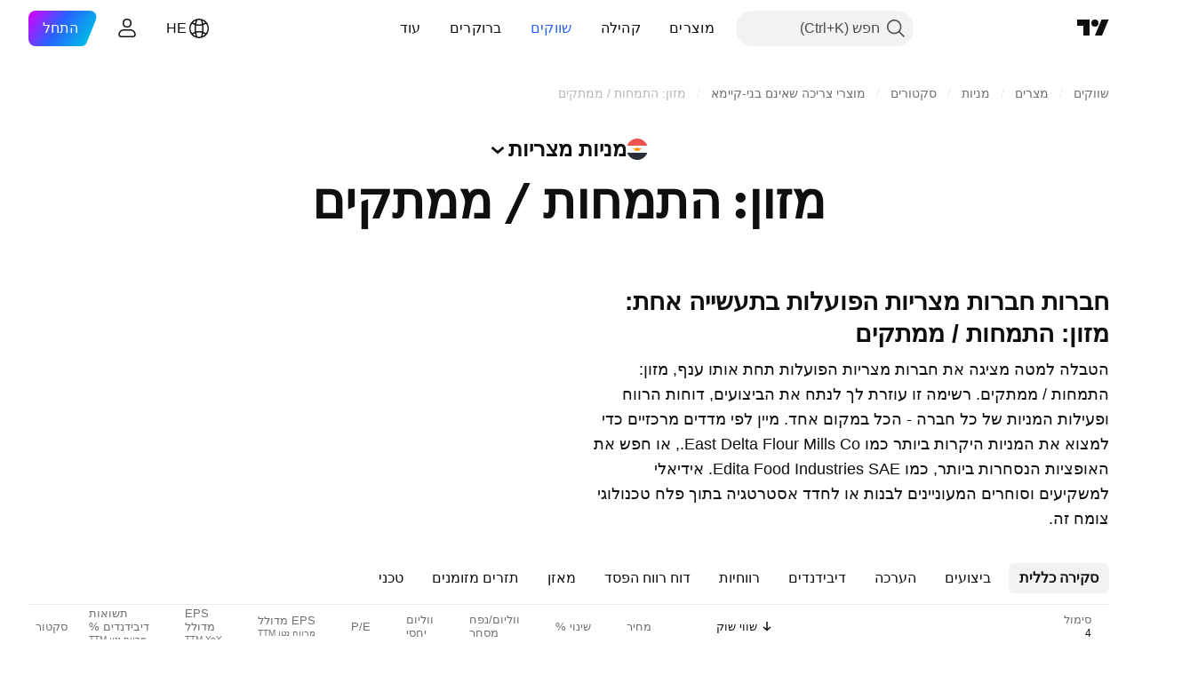

--- FILE ---
content_type: text/css; charset=utf-8
request_url: https://static.tradingview.com/static/bundles/90504.2243f526973e835a8777.rtl.css
body_size: -7
content:
[data-theme=light]{--_0-kN7z:var(--color-cold-gray-100)}[data-theme=dark]{--_0-kN7z:var(--color-cold-gray-800)}.wrapper-TJ9ObuLF{color:var(--_0-kN7z)}.animated-TJ9ObuLF{animation:1s ease-in-out 0s infinite alternate none running;animation-name:pulsation-TJ9ObuLF}@keyframes pulsation-TJ9ObuLF{0%{opacity:1}to{opacity:.4}}

--- FILE ---
content_type: text/css; charset=utf-8
request_url: https://static.tradingview.com/static/bundles/78089.bb4e309d13e8ea654e19.rtl.css
body_size: 1397
content:
[data-theme=light]{--_0-wMDf:transparent;--_1-wMDf:var(--color-tan-orange-500);--_2-wMDf:var(--color-cold-gray-600);--_3-wMDf:transparent}[data-theme=dark]{--_0-wMDf:transparent;--_1-wMDf:var(--color-tan-orange-500);--_2-wMDf:var(--color-cold-gray-450);--_3-wMDf:transparent}.common-tooltip-EJBD96zX{font-family:-apple-system,BlinkMacSystemFont,Trebuchet MS,Roboto,Ubuntu,sans-serif;font-feature-settings:"tnum" on,"lnum" on;font-style:normal;--ui-lib-typography-font-size:13px;font-size:var(--ui-lib-typography-font-size);font-weight:400;--ui-lib-typography-line-height:18px;color:var(--color-common-tooltip-text);display:inline-flex;line-height:var(--ui-lib-typography-line-height);opacity:1;pointer-events:none;position:fixed;transition:opacity .15s linear;z-index:1000}.common-tooltip--hidden-EJBD96zX{opacity:0}.common-tooltip--horizontal-EJBD96zX{margin:4px 0}.common-tooltip--horizontal-EJBD96zX.common-tooltip--farther-EJBD96zX{margin:8px 0}.common-tooltip--vertical-EJBD96zX{margin:0 4px}.common-tooltip--vertical-EJBD96zX.common-tooltip-farther-EJBD96zX{margin:0 8px}.common-tooltip--direction_normal-EJBD96zX{flex-direction:row}.common-tooltip--direction_normal-EJBD96zX .common-tooltip__body-EJBD96zX{border-bottom-right-radius:2px;border-top-right-radius:2px}.common-tooltip--direction_normal-EJBD96zX .common-tooltip__body--no-buttons-EJBD96zX,.common-tooltip--direction_normal-EJBD96zX .common-tooltip__button-container-EJBD96zX{border-bottom-left-radius:2px;border-top-left-radius:2px}.common-tooltip--direction_normal-EJBD96zX .common-tooltip__button-EJBD96zX:not(:last-child){margin-left:1px}.common-tooltip--direction_reversed-EJBD96zX{flex-direction:row-reverse}.common-tooltip--direction_reversed-EJBD96zX .common-tooltip__body-EJBD96zX{border-bottom-left-radius:2px;border-top-left-radius:2px}.common-tooltip--direction_reversed-EJBD96zX .common-tooltip__body--no-buttons-EJBD96zX,.common-tooltip--direction_reversed-EJBD96zX .common-tooltip__button-container-EJBD96zX{border-bottom-right-radius:2px;border-top-right-radius:2px}.common-tooltip--direction_reversed-EJBD96zX .common-tooltip__button-EJBD96zX:not(:first-child){margin-right:1px}.common-tooltip__ear-holder-EJBD96zX{position:relative}.common-tooltip__ear-holder-EJBD96zX:after{border:0 solid;border-color:var(--color-common-tooltip-bg);box-sizing:border-box;content:"";display:block;height:0;position:absolute;width:0}.common-tooltip__ear-holder--above-EJBD96zX:after,.common-tooltip__ear-holder--below-EJBD96zX:after{border-left:6px solid;border-left-color:var(--_3-wMDf);border-right:6px solid;border-right-color:var(--_3-wMDf);left:50%;margin-left:-6px}.common-tooltip__ear-holder--below-EJBD96zX:after{border-bottom-width:4px;bottom:100%}.common-tooltip__ear-holder--above-EJBD96zX:after{border-top-width:4px;top:100%}.common-tooltip__ear-holder--after-EJBD96zX:after,.common-tooltip__ear-holder--before-EJBD96zX:after{border-bottom:6px solid;border-bottom-color:var(--_3-wMDf);border-top:6px solid;border-top-color:var(--_3-wMDf);margin-top:-6px;top:50%}.common-tooltip__ear-holder--before-EJBD96zX:after{border-right-width:4px;right:100%}.common-tooltip__ear-holder--after-EJBD96zX:after{border-left-width:4px;left:100%}.common-tooltip__body-EJBD96zX{background-color:var(--color-common-tooltip-bg);box-sizing:border-box;display:block;max-width:310px;padding:3px 8px;position:relative;white-space:pre-wrap;word-wrap:break-word;overflow:hidden;text-align:right}.common-tooltip__body--with-hotkey-EJBD96zX{display:flex;max-width:420px;padding:0}.common-tooltip__body--width_wide-EJBD96zX{max-width:640px}.common-tooltip__body--width_narrow-EJBD96zX{max-width:200px}.common-tooltip__body--no-padding-EJBD96zX{padding:0}.common-tooltip__hotkey-block-EJBD96zX{align-items:center;color:var(--color-cold-gray-100);display:inline-flex;flex:1 0 auto;justify-content:center;line-height:12px;margin:3px 0;padding-left:8px}.common-tooltip__hotkey-block--divider-EJBD96zX:before{background-color:var(--color-cold-gray-600);content:"";height:100%;margin-left:8px;width:1px}.common-tooltip__hotkey-text-EJBD96zX{align-items:center;display:inline-flex;margin:3px 8px}.common-tooltip__hotkey-button-EJBD96zX{background-color:var(--color-cold-gray-600);display:inline-block;font-family:-apple-system,BlinkMacSystemFont,Trebuchet MS,Roboto,Ubuntu,sans-serif;font-feature-settings:"tnum" on,"lnum" on;height:18px;padding:1px 6px;width:auto;--ui-lib-typography-line-height:16px;line-height:var(--ui-lib-typography-line-height);--ui-lib-typography-font-size:12px;border-bottom:1px solid var(--color-cold-gray-450);border-radius:4px;box-sizing:border-box;font-size:var(--ui-lib-typography-font-size);font-style:normal;font-weight:600}.common-tooltip__plus-sign-EJBD96zX{height:15px;line-height:14px;text-align:center;width:13px}.common-tooltip__button-container-EJBD96zX{display:flex;overflow:hidden;position:relative}.common-tooltip__button-EJBD96zX{align-items:center;background-color:var(--color-brand);color:#fff;display:flex;padding:0 10px}@media (any-hover:hover){.common-tooltip__button-EJBD96zX:hover{background-color:var(--color-tv-blue-100)}}.common-tooltip-EJBD96zX.theme-white{color:var(--color-text-primary)}.common-tooltip-EJBD96zX.theme-white .common-tooltip__body-EJBD96zX{background-color:var(--color-bg-primary);border-radius:0}.common-tooltip-EJBD96zX.theme-white .common-tooltip__ear-holder-EJBD96zX{border:1px solid var(--color-border)}.common-tooltip-EJBD96zX.theme-white .common-tooltip__ear-holder-EJBD96zX:after{border-color:var(--color-bg-primary)}.common-tooltip-EJBD96zX.theme-white .common-tooltip__ear-holder--above-EJBD96zX:after,.common-tooltip-EJBD96zX.theme-white .common-tooltip__ear-holder--below-EJBD96zX:after{border-left:6px solid;border-left-color:var(--_0-wMDf);border-right:6px solid;border-right-color:var(--_0-wMDf)}.common-tooltip-EJBD96zX.theme-white .common-tooltip__ear-holder--after-EJBD96zX:after,.common-tooltip-EJBD96zX.theme-white .common-tooltip__ear-holder--before-EJBD96zX:after{border-bottom:6px solid;border-bottom-color:var(--_0-wMDf);border-top:6px solid;border-top-color:var(--_0-wMDf)}.common-tooltip-EJBD96zX.theme-white .common-tooltip__ear-holder-EJBD96zX:before{border:0 solid;border-color:var(--color-border);content:"";display:block;height:0;position:absolute;width:0;z-index:1000}.common-tooltip-EJBD96zX.theme-white .common-tooltip__ear-holder--above-EJBD96zX:before,.common-tooltip-EJBD96zX.theme-white .common-tooltip__ear-holder--below-EJBD96zX:before{border-left:7px solid;border-left-color:var(--_0-wMDf);border-right:7px solid;border-right-color:var(--_0-wMDf);margin-right:-7px;right:50%}.common-tooltip-EJBD96zX.theme-white .common-tooltip__ear-holder--below-EJBD96zX:before{border-bottom-width:6px;top:-6px}.common-tooltip-EJBD96zX.theme-white .common-tooltip__ear-holder--above-EJBD96zX:before{border-top-width:6px;bottom:-6px}.common-tooltip-EJBD96zX.theme-white .common-tooltip__ear-holder--after-EJBD96zX:before,.common-tooltip-EJBD96zX.theme-white .common-tooltip__ear-holder--before-EJBD96zX:before{border-bottom:7px solid;border-bottom-color:var(--_0-wMDf);border-top:7px solid;border-top-color:var(--_0-wMDf);margin-top:-7px;top:50%}.common-tooltip-EJBD96zX.theme-white .common-tooltip__ear-holder--before-EJBD96zX:before{border-left-width:6px;right:-6px}.common-tooltip-EJBD96zX.theme-white .common-tooltip__ear-holder--after-EJBD96zX:before{border-right-width:6px;left:-6px}.common-tooltip-EJBD96zX.theme-round-shadow{box-shadow:0 1px 3px 0 rgba(42,44,57,.29);color:var(--color-text-primary)}.common-tooltip-EJBD96zX.theme-round-shadow .common-tooltip__body-EJBD96zX{background-color:var(--color-bg-primary)}.common-tooltip-EJBD96zX.theme-round-shadow .common-tooltip__ear-holder-EJBD96zX:after{border-color:var(--color-bg-primary)}.common-tooltip-EJBD96zX.theme-round-shadow .common-tooltip__ear-holder--above-EJBD96zX:after,.common-tooltip-EJBD96zX.theme-round-shadow .common-tooltip__ear-holder--below-EJBD96zX:after{border-left:6px solid;border-left-color:var(--_0-wMDf);border-right:6px solid;border-right-color:var(--_0-wMDf)}.common-tooltip-EJBD96zX.theme-round-shadow .common-tooltip__ear-holder--after-EJBD96zX:after,.common-tooltip-EJBD96zX.theme-round-shadow .common-tooltip__ear-holder--before-EJBD96zX:after{border-bottom:6px solid;border-bottom-color:var(--_0-wMDf);border-top:6px solid;border-top-color:var(--_0-wMDf)}.common-tooltip-EJBD96zX.theme-chart .common-tooltip__body-EJBD96zX{background-color:var(--color-bg-primary);border:1px solid var(--color-divider);border-radius:16px;box-shadow:0 2px 4px var(--color-shadow-primary-neutral-extra-heavy);max-width:342px}.common-tooltip-EJBD96zX.theme-chart .common-tooltip__ear-holder-EJBD96zX:after{content:none}.common-tooltip-EJBD96zX.theme-news .common-tooltip__body-EJBD96zX{background-color:var(--color-bg-primary);border-radius:8px;box-shadow:0 2px 4px var(--color-shadow-primary-neutral-extra-heavy);max-width:320px}.common-tooltip-EJBD96zX.theme-news .common-tooltip__ear-holder-EJBD96zX:after{content:none}

--- FILE ---
content_type: text/css; charset=utf-8
request_url: https://static.tradingview.com/static/bundles/61032.515b38c2fad56295e0d7.rtl.css
body_size: 766
content:
.button-GwQQdU8S{all:unset;align-items:center;box-sizing:border-box;cursor:default;display:flex;height:100%;transition:background-color 60ms ease,opacity 60ms ease,color 60ms ease;--tv-toolbar-explicit-hover-border-radius:6px;--tv-tool-widget-button-interactive-background-color:var(--tv-color-toolbar-button-background-active,var(--color-container-fill-primary-neutral-light));--tv-tool-widget-button-interactive-background-hover-color:var(--tv-color-toolbar-button-background-active-hover,var(--color-container-fill-primary-neutral-normal));color:var(--tv-color-toolbar-button-text,var(--color-toolbar-button-text))}.button-GwQQdU8S.pressed-GwQQdU8S{--tv-tool-widget-button-interactive-color:var(--tv-color-item-active-text,var(--color-content-secondary-inverse));--tv-tool-widget-button-interactive-background-color:var(--tv-color-toolbar-toggle-button-background-active,var(--color-container-fill-primary-neutral-extra-bold));--tv-tool-widget-button-interactive-background-hover-color:var(--tv-color-toolbar-toggle-button-background-active-hover,var(--color-container-fill-primary-neutral-bold))}.button-GwQQdU8S.hover-GwQQdU8S,.button-GwQQdU8S:active{color:var(--tv-color-toolbar-button-text-hover,var(--color-toolbar-button-text-hover))}@media (any-hover:hover){.button-GwQQdU8S:hover{color:var(--tv-color-toolbar-button-text-hover,var(--color-toolbar-button-text-hover))}}.button-GwQQdU8S.clicked-GwQQdU8S,.button-GwQQdU8S:active{color:var(--tv-color-toolbar-button-text-clicked,var(--tv-color-toolbar-button-text-hover,var(--color-toolbar-button-text-hover)))}.button-GwQQdU8S svg{display:block;-moz-transform:translateX(0)}.button-GwQQdU8S.isInteractive-GwQQdU8S{position:relative;z-index:0}.button-GwQQdU8S.isInteractive-GwQQdU8S:before{border-radius:var(--tv-toolbar-explicit-hover-border-radius,2px);bottom:var(--tv-toolbar-explicit-hover-margin-bottom,var(--tv-toolbar-explicit-hover-margin,2px));display:block;left:var(--tv-toolbar-explicit-hover-margin-right,var(--tv-toolbar-explicit-hover-margin,2px));outline:var(--color-tv-blue-500) none 2px;position:absolute;right:var(--tv-toolbar-explicit-hover-margin-left,var(--tv-toolbar-explicit-hover-margin,2px));top:var(--tv-toolbar-explicit-hover-margin-top,var(--tv-toolbar-explicit-hover-margin,2px));z-index:-1}.button-GwQQdU8S.isInteractive-GwQQdU8S.hover-GwQQdU8S:before,.button-GwQQdU8S.isInteractive-GwQQdU8S:active:before{background-color:var(--tv-color-toolbar-button-background-hover,var(--color-toolbar-button-background-hover));content:""}@media (any-hover:hover){.button-GwQQdU8S.isInteractive-GwQQdU8S:hover:before{background-color:var(--tv-color-toolbar-button-background-hover,var(--color-toolbar-button-background-hover));content:""}}.button-GwQQdU8S.isInteractive-GwQQdU8S.clicked-GwQQdU8S:before,.button-GwQQdU8S.isInteractive-GwQQdU8S:active:before{background-color:var(--tv-color-toolbar-button-background-clicked,var(--tv-color-toolbar-button-background-hover,var(--color-toolbar-button-background-hover)));content:""}.button-GwQQdU8S.isInteractive-GwQQdU8S.accessible-GwQQdU8S:focus-visible:before{content:"";outline-style:solid}.button-GwQQdU8S.isInteractive-GwQQdU8S.isActive-GwQQdU8S{color:var(--tv-tool-widget-button-interactive-color,var(--tv-color-toolbar-button-text-active));--tv-color-toolbar-button-background-hover:var(--tv-tool-widget-button-interactive-background-color)}.button-GwQQdU8S.isInteractive-GwQQdU8S.isActive-GwQQdU8S:before{background-color:var(--tv-color-toolbar-button-background-hover);content:""}.button-GwQQdU8S.isInteractive-GwQQdU8S.isActive-GwQQdU8S.hover-GwQQdU8S,.button-GwQQdU8S.isInteractive-GwQQdU8S.isActive-GwQQdU8S:active{color:var(--tv-tool-widget-button-interactive-hover-color,var(--tv-tool-widget-button-interactive-color,var(--tv-color-toolbar-button-text-active-hover)));--tv-color-toolbar-button-background-hover:var(--tv-tool-widget-button-interactive-background-hover-color)}@media (any-hover:hover){.button-GwQQdU8S.isInteractive-GwQQdU8S.isActive-GwQQdU8S:hover{color:var(--tv-tool-widget-button-interactive-hover-color,var(--tv-tool-widget-button-interactive-color,var(--tv-color-toolbar-button-text-active-hover)));--tv-color-toolbar-button-background-hover:var(--tv-tool-widget-button-interactive-background-hover-color)}}.button-GwQQdU8S.isInteractive-GwQQdU8S.isOpened-GwQQdU8S.hover-GwQQdU8S:before,.button-GwQQdU8S.isInteractive-GwQQdU8S.isOpened-GwQQdU8S:active:before,.button-GwQQdU8S.isInteractive-GwQQdU8S.isOpened-GwQQdU8S:before{background-color:var(--tv-color-toolbar-button-background-expanded,var(--color-toolbar-opened-element-bg));border-radius:var(--tv-toolbar-opened-element-hover-border-radius,0);bottom:var(--tv-toolbar-opened-element-hover-margin,0);content:"";display:block;left:var(--tv-toolbar-opened-element-hover-margin,0);position:absolute;right:var(--tv-toolbar-opened-element-hover-margin,0);top:var(--tv-toolbar-opened-element-hover-margin,0);z-index:-1}@media (any-hover:hover){.button-GwQQdU8S.isInteractive-GwQQdU8S.isOpened-GwQQdU8S:hover:before{background-color:var(--tv-color-toolbar-button-background-expanded,var(--color-toolbar-opened-element-bg));border-radius:var(--tv-toolbar-opened-element-hover-border-radius,0);bottom:var(--tv-toolbar-opened-element-hover-margin,0);content:"";display:block;left:var(--tv-toolbar-opened-element-hover-margin,0);position:absolute;right:var(--tv-toolbar-opened-element-hover-margin,0);top:var(--tv-toolbar-opened-element-hover-margin,0);z-index:-1}}.button-GwQQdU8S.isInteractive-GwQQdU8S.isOpened-GwQQdU8S.clicked-GwQQdU8S:before,.button-GwQQdU8S.isInteractive-GwQQdU8S.isOpened-GwQQdU8S:active:before{background-color:var(--tv-color-toolbar-button-background-clicked,var(--tv-color-toolbar-button-background-expanded,var(--color-toolbar-opened-element-bg)));content:"";display:block}.button-GwQQdU8S.isDisabled-GwQQdU8S{opacity:.5}.button-GwQQdU8S.isDisabled-GwQQdU8S.isActive-GwQQdU8S{color:var(--tv-tool-widget-button-interactive-color,var(--tv-color-toolbar-button-text-active));position:relative;z-index:0;--tv-color-toolbar-button-background-hover:var(--tv-tool-widget-button-interactive-background-color)}.button-GwQQdU8S.isDisabled-GwQQdU8S.isActive-GwQQdU8S:before{border-radius:var(--tv-toolbar-explicit-hover-border-radius,2px);bottom:var(--tv-toolbar-explicit-hover-margin-bottom,var(--tv-toolbar-explicit-hover-margin,2px));display:block;left:var(--tv-toolbar-explicit-hover-margin-right,var(--tv-toolbar-explicit-hover-margin,2px));outline:var(--color-tv-blue-500) none 2px;position:absolute;right:var(--tv-toolbar-explicit-hover-margin-left,var(--tv-toolbar-explicit-hover-margin,2px));top:var(--tv-toolbar-explicit-hover-margin-top,var(--tv-toolbar-explicit-hover-margin,2px));z-index:-1}.button-GwQQdU8S.isDisabled-GwQQdU8S.isActive-GwQQdU8S.hover-GwQQdU8S:before,.button-GwQQdU8S.isDisabled-GwQQdU8S.isActive-GwQQdU8S:active:before{background-color:var(--tv-color-toolbar-button-background-hover,var(--color-toolbar-button-background-hover));content:""}@media (any-hover:hover){.button-GwQQdU8S.isDisabled-GwQQdU8S.isActive-GwQQdU8S:hover:before{background-color:var(--tv-color-toolbar-button-background-hover,var(--color-toolbar-button-background-hover));content:""}}.button-GwQQdU8S.isDisabled-GwQQdU8S.isActive-GwQQdU8S.clicked-GwQQdU8S:before,.button-GwQQdU8S.isDisabled-GwQQdU8S.isActive-GwQQdU8S:active:before{background-color:var(--tv-color-toolbar-button-background-clicked,var(--tv-color-toolbar-button-background-hover,var(--color-toolbar-button-background-hover)));content:""}.button-GwQQdU8S.isDisabled-GwQQdU8S.isActive-GwQQdU8S.accessible-GwQQdU8S:focus-visible:before{content:"";outline-style:solid}.button-GwQQdU8S.isDisabled-GwQQdU8S.isActive-GwQQdU8S:before{background-color:var(--tv-color-toolbar-button-background-hover);content:""}.icon-GwQQdU8S+.text-GwQQdU8S,.text-GwQQdU8S+.icon-GwQQdU8S{margin-right:4px}.endIcon-GwQQdU8S{display:flex;margin-right:4px}

--- FILE ---
content_type: text/css; charset=utf-8
request_url: https://static.tradingview.com/static/bundles/31758.362fa6a7ab1f3e3b06c4.rtl.css
body_size: -31
content:
.icon-WB2y0EnP{align-items:center;display:flex;flex-direction:row;transition:transform .35s cubic-bezier(.175,.885,.32,1.275)}.icon-WB2y0EnP svg{display:block;fill:currentColor;height:4px;width:8px}.icon-WB2y0EnP.dropped-WB2y0EnP{transform:rotate(-180deg)}

--- FILE ---
content_type: text/css; charset=utf-8
request_url: https://static.tradingview.com/static/bundles/26244.5b33fefb8f96c83ead1b.rtl.css
body_size: 3608
content:
[data-theme=light]{--_0-_x2H:var(--color-cold-gray-100);--_1-_x2H:var(--color-tv-blue-50)}[data-theme=dark]{--_0-_x2H:var(--color-cold-gray-800);--_1-_x2H:var(--color-tv-blue-a900)}@media (any-hover:hover){.row-RdUXZpkv:not(.skeletonRow):hover>td{background-color:var(--_0-_x2H)}}@media (any-hover:hover){.row-RdUXZpkv.focusedClass.cursor:not(:hover)>td{background-color:var(--color-body-bg)}}.row-RdUXZpkv.selectedClass:not(.cursor.focusedClass)>td{background-color:var(--_1-_x2H);-webkit-user-select:none;user-select:none}@media (any-hover:hover){.row-RdUXZpkv.selectedClass:not(.cursor.focusedClass):hover>td{background-color:var(--_1-_x2H);-webkit-user-select:none;user-select:none}}.row-RdUXZpkv.listRow{outline:none;overflow:visible;position:relative}.row-RdUXZpkv.listRow:focus{outline:none}.row-RdUXZpkv.listRow:focus-visible{outline:none}.row-RdUXZpkv.listRow:after{border-style:solid;border-width:0;box-sizing:border-box;content:"";display:none;height:100%;pointer-events:none;position:absolute;right:0;top:0;width:100%;z-index:1}.row-RdUXZpkv.listRow:after{border-radius:10px}.row-RdUXZpkv.listRow:after{border-width:2px;height:var(--screener-table-cell-height)}.row-RdUXZpkv.listRow.focusedClass,.row-RdUXZpkv.listRow:focus{transform:translateZ(0)}.row-RdUXZpkv.listRow.focusedClass:after,.row-RdUXZpkv.listRow:focus:after{display:block}.row-RdUXZpkv.listRow.focusedClass:after,.row-RdUXZpkv.listRow:focus:after{border-color:var(--color-container-fill-secondary-neutral-extra-bold)}.row-RdUXZpkv.listRow.focusedClass:has(:focus):after{border-color:var(--color-container-fill-primary-neutral-normal)}.tableHead-RHkwFEqU{position:relative;z-index:2}.table-Ngq2xrcG{background-color:var(--color-body-bg);border-collapse:separate;border-spacing:0;color:var(--color-text-primary);width:100%}.cell-RLhfr_y4{border-bottom:1px solid var(--color-border-table);direction:ltr;height:var(--screener-table-cell-height);padding-left:12px;padding-right:12px;white-space:nowrap}.cell-RLhfr_y4:first-child{padding-right:20px}.center-RLhfr_y4{text-align:center}.left-RLhfr_y4{text-align:left}.right-RLhfr_y4{text-align:right}.flag-t3Qyc4SH{margin:0 -20px 0 5px;visibility:hidden}.flagActive-t3Qyc4SH,tr.focusedClass .flag-t3Qyc4SH{visibility:visible}@media (any-hover:hover){tr:hover .flag-t3Qyc4SH{visibility:visible}}tr.focusedClass .flag-t3Qyc4SH{outline:none;overflow:visible;position:relative}@media (any-hover:hover){tr:hover .flag-t3Qyc4SH{outline:none;overflow:visible;position:relative}}tr.focusedClass .flag-t3Qyc4SH:focus{outline:none}@media (any-hover:hover){tr:hover .flag-t3Qyc4SH:focus{outline:none}}tr.focusedClass .flag-t3Qyc4SH:focus-visible{outline:none}@media (any-hover:hover){tr:hover .flag-t3Qyc4SH:focus-visible{outline:none}}tr.focusedClass .flag-t3Qyc4SH:after{border-style:solid;border-width:2px;box-sizing:border-box;content:"";display:none;height:calc(100% + 8px);pointer-events:none;position:absolute;right:-4px;top:-4px;width:calc(100% + 8px);z-index:1}@media (any-hover:hover){tr:hover .flag-t3Qyc4SH:after{border-style:solid;border-width:2px;box-sizing:border-box;content:"";display:none;height:calc(100% + 8px);pointer-events:none;position:absolute;right:-4px;top:-4px;width:calc(100% + 8px);z-index:1}}tr.focusedClass .flag-t3Qyc4SH:after{border-radius:6px}@media (any-hover:hover){tr:hover .flag-t3Qyc4SH:after{border-radius:6px}}tr.focusedClass .flag-t3Qyc4SH:after{border-color:var(--color-focus-outline-color-blue)}@media (any-hover:hover){tr:hover .flag-t3Qyc4SH:after{border-color:var(--color-focus-outline-color-blue)}}tr.focusedClass .flag-t3Qyc4SH:focus:after{display:block}@media (any-hover:hover){tr:hover .flag-t3Qyc4SH:focus:after{display:block}}.dataMode-FRcSVmGO{margin-right:2px}.specMark-LFaple3g{color:var(--color-default-gray);font-size:10px;margin-right:2px;text-transform:uppercase}[data-theme=light]{--_0--O-j:#e0e3eb54;--_1--O-j:#e0e3eb00;--_2--O-j:#90bff954;--_3--O-j:#90bff900;--_4--O-j:var(--color-white);--_5--O-j:var(--color-tv-blue-100)}[data-theme=dark]{--_0--O-j:#43465154;--_1--O-j:#43465100;--_2--O-j:#0c0e1554;--_3--O-j:#0c0e1500;--_4--O-j:var(--color-cold-gray-850);--_5--O-j:var(--color-tv-blue-900)}.shadow-zuRb9wy5{height:100%;position:relative}.screener-container-is-scrolled .onscroll-shadow:before{background-image:linear-gradient(to left,var(--_0--O-j),var(--_1--O-j));content:"";display:block;height:100%;left:-6px;pointer-events:none;position:absolute;top:0;width:6px;z-index:-1}.screener-container-is-scrolled .focusedClass .onscroll-shadow:after,.screener-container-is-scrolled .selectedClass .onscroll-shadow:after{background-image:linear-gradient(to left,var(--_2--O-j),var(--_3--O-j))}.screener-container-is-scrolled-to-end:after{background-image:linear-gradient(-270deg,#f2f2f2,#f2f2f200);content:"";height:100%;left:0;pointer-events:none;position:absolute;top:0;width:6px;z-index:6}html.theme-dark .screener-container-is-scrolled-to-end:after{background-image:linear-gradient(-270deg,#0f0f0f,#0f0f0f00)}.marksContainer-doWAzK97{align-items:flex-start;display:flex;margin-right:2px}@supports not (container-type:inline-size){@media (min-width:568px){[data-query-type=container] .marksContainer-doWAzK97{margin-right:0}}}@container content-container (min-width: 568px){[data-query-type=container] .marksContainer-doWAzK97{margin-right:0}}@media (min-width:568px){[data-query-type=media] .marksContainer-doWAzK97{margin-right:0}}[data-theme=light]{--_0-Lt1w:var(--color-cold-gray-900);--_1-Lt1w:var(--color-white);--_2-Lt1w:var(--color-cold-gray-100);--_3-Lt1w:var(--color-tv-blue-500);--_4-Lt1w:var(--color-tv-blue-600)}[data-theme=dark]{--_0-Lt1w:var(--color-cold-gray-200);--_1-Lt1w:var(--color-white);--_2-Lt1w:var(--color-cold-gray-800);--_3-Lt1w:var(--color-tv-blue-500);--_4-Lt1w:var(--color-tv-blue-600)}.tickerCell-GrtoTeat{direction:rtl;display:flex;flex-direction:row}.tickerLogo-GrtoTeat{flex-shrink:0;height:24px;margin-left:12px;width:24px}.tickerLogo-GrtoTeat::selection{background:none}.tickerName-GrtoTeat:focus{background:var(--_3-Lt1w);color:var(--_1-Lt1w)}@media (any-hover:hover){tr:hover .tickerName-GrtoTeat{background:var(--_3-Lt1w);color:var(--_1-Lt1w)}}.tickerName-GrtoTeat:focus .highlightedTickerName-GrtoTeat{color:var(--_1-Lt1w)}@media (any-hover:hover){tr:hover .tickerName-GrtoTeat .highlightedTickerName-GrtoTeat{color:var(--_1-Lt1w)}}.tickerName-GrtoTeat:focus:active{background:var(--_4-Lt1w);color:var(--_1-Lt1w)}@media (any-hover:hover){.tickerName-GrtoTeat:focus:hover,tr:hover .tickerName-GrtoTeat:active,tr:hover .tickerName-GrtoTeat:hover{background:var(--_4-Lt1w);color:var(--_1-Lt1w)}}.tickerNameBox-GrtoTeat{border-radius:6px;box-sizing:border-box;display:inline-block;flex-shrink:0;line-height:24px;max-width:120px;min-width:56px;padding:0 8px;width:unset}.tickerName-GrtoTeat{background:var(--_2-Lt1w);color:var(--_0-Lt1w);font-family:-apple-system,BlinkMacSystemFont,Trebuchet MS,Roboto,Ubuntu,sans-serif;font-feature-settings:"tnum" on,"lnum" on;text-align:center;text-transform:uppercase;--ui-lib-typography-line-height:16px;line-height:var(--ui-lib-typography-line-height);--ui-lib-typography-font-size:12px;font-size:var(--ui-lib-typography-font-size);font-style:normal;font-weight:600;line-height:24px;overflow:hidden;text-overflow:ellipsis;white-space:nowrap}.tickerName-GrtoTeat:focus{outline:2px solid var(--color-focus-outline-color-blue);outline-offset:2px}.tickerName-GrtoTeat:active{background:var(--_4-Lt1w);color:var(--_1-Lt1w)}.tickerName-GrtoTeat:active .highlightedTickerName-GrtoTeat{color:var(--_1-Lt1w)}.nonInteractiveTicker-GrtoTeat,html.feature-mobiletouch .tickerName-GrtoTeat,html.feature-touch .tickerName-GrtoTeat{pointer-events:none}.tickerDescription-GrtoTeat,.tickerDescriptionSkeleton-GrtoTeat{align-self:center;display:inline-block;font-family:-apple-system,BlinkMacSystemFont,Trebuchet MS,Roboto,Ubuntu,sans-serif;font-feature-settings:"tnum" on,"lnum" on;font-size:inherit;font-style:normal;line-height:inherit;margin-right:12px;overflow:hidden;position:inherit;text-overflow:ellipsis;white-space:nowrap;--ui-lib-typography-font-size:14px;font-size:var(--ui-lib-typography-font-size);font-weight:400;--ui-lib-typography-line-height:18px;line-height:var(--ui-lib-typography-line-height)}.tickerDescription-GrtoTeat.withoutTicker-GrtoTeat,.tickerDescriptionSkeleton-GrtoTeat.withoutTicker-GrtoTeat{margin-right:0}.tickerDescription-GrtoTeat .highlightedTickerDescription-GrtoTeat,.tickerDescriptionSkeleton-GrtoTeat .highlightedTickerDescription-GrtoTeat{font-family:-apple-system,BlinkMacSystemFont,Trebuchet MS,Roboto,Ubuntu,sans-serif;font-feature-settings:"tnum" on,"lnum" on;font-style:normal;--ui-lib-typography-font-size:14px;font-size:var(--ui-lib-typography-font-size);font-weight:600;--ui-lib-typography-line-height:18px;line-height:var(--ui-lib-typography-line-height)}.tickerDescription-GrtoTeat:not(.nonInteractiveTicker-GrtoTeat){color:var(--color-content-primary-neutral-bold);fill:var(--color-content-primary-neutral-bold)}.tickerDescription-GrtoTeat:not(.nonInteractiveTicker-GrtoTeat):visited{color:var(--color-content-primary-neutral-bold);fill:var(--color-content-primary-neutral-bold)}@media (any-hover:hover){.tickerDescription-GrtoTeat:not(.nonInteractiveTicker-GrtoTeat):hover{color:var(--color-link-primary-hover);fill:var(--color-link-primary-hover)}}.tickerDescription-GrtoTeat:not(.nonInteractiveTicker-GrtoTeat):active{color:var(--color-link-primary-active);fill:var(--color-link-primary-active)}.tickerDescription-GrtoTeat:not(.nonInteractiveTicker-GrtoTeat):focus{outline:auto;outline-offset:2px}.tickerDescription-GrtoTeat:not(.nonInteractiveTicker-GrtoTeat):focus-visible{outline:auto;outline-offset:2px}.tickerDescription-GrtoTeat:not(.nonInteractiveTicker-GrtoTeat):focus:not(:focus-visible){outline:none}@media (any-hover:hover){.tickerDescription-GrtoTeat:not(.nonInteractiveTicker-GrtoTeat):hover{text-decoration:underline}}.tickerDescription-GrtoTeat:not(.nonInteractiveTicker-GrtoTeat):focus{color:var(--color-link-primary-default);outline-color:var(--color-focus-outline-color-blue)}.tickerDescription-GrtoTeat:not(.nonInteractiveTicker-GrtoTeat):focus-visible{color:var(--color-link-primary-default);outline-color:var(--color-focus-outline-color-blue)}@media (hover:none) and (pointer:coarse){.tickerDescription-GrtoTeat:not(.nonInteractiveTicker-GrtoTeat){color:var(--color-link-primary-default);fill:var(--color-link-primary-default)}.tickerDescription-GrtoTeat:not(.nonInteractiveTicker-GrtoTeat):visited{color:var(--color-link-primary-default);fill:var(--color-link-primary-default)}@media (any-hover:hover){.tickerDescription-GrtoTeat:not(.nonInteractiveTicker-GrtoTeat):hover{color:var(--color-link-primary-hover);fill:var(--color-link-primary-hover)}}.tickerDescription-GrtoTeat:not(.nonInteractiveTicker-GrtoTeat):active{color:var(--color-link-primary-active);fill:var(--color-link-primary-active)}.tickerDescription-GrtoTeat:not(.nonInteractiveTicker-GrtoTeat):focus{outline:auto;outline-offset:2px}.tickerDescription-GrtoTeat:not(.nonInteractiveTicker-GrtoTeat):focus-visible{outline:auto;outline-offset:2px}.tickerDescription-GrtoTeat:not(.nonInteractiveTicker-GrtoTeat):focus:not(:focus-visible){outline:none}}.listRow.focusedClass .tickerDescription-GrtoTeat:not(.nonInteractiveTicker-GrtoTeat){text-decoration:underline}@media (any-hover:hover){.listRow:hover .tickerDescription-GrtoTeat:not(.nonInteractiveTicker-GrtoTeat){text-decoration:underline}}.tickerDescriptionSkeleton-GrtoTeat{border-radius:6px;flex-grow:1;height:24px;min-width:75px}.noDescriptionMarks-GrtoTeat{margin-right:6px}.errorIcon-GrtoTeat{align-self:center;margin-right:2px}.errorDesc-GrtoTeat{color:var(--color-content-primary-danger)}.container-ptkMbtoM{display:inline-block;max-width:250px;overflow:hidden;text-overflow:ellipsis;white-space:nowrap}.positive-p_QIAEOQ{color:var(--color-symbol-change-positive)}.negative-p_QIAEOQ{color:var(--color-symbol-change-negative)}.neutral-p_QIAEOQ{color:var(--color-symbol-change-neutral)}.currency-WyLKdeog{font-family:-apple-system,BlinkMacSystemFont,Trebuchet MS,Roboto,Ubuntu,sans-serif;font-feature-settings:"tnum" on,"lnum" on;font-style:normal;--ui-lib-typography-font-size:10px;font-size:var(--ui-lib-typography-font-size);font-weight:500;--ui-lib-typography-line-height:14px;align-self:center;line-height:var(--ui-lib-typography-line-height);text-transform:uppercase}.container-ibwgrGVw{align-items:center;direction:rtl;display:flex;text-align:right}.ratingIcon-ibwgrGVw{display:flex;margin-left:4px}.buy-ibwgrGVw,.strong_buy-ibwgrGVw{color:var(--color-symbol-rating-positive)}.sell-ibwgrGVw,.strong_sell-ibwgrGVw{color:var(--color-symbol-rating-negative)}.neutral-ibwgrGVw{color:var(--color-symbol-rating-neutral)}.link-KcaOqbQP{font-family:-apple-system,BlinkMacSystemFont,Trebuchet MS,Roboto,Ubuntu,sans-serif;font-feature-settings:"tnum" on,"lnum" on;font-style:normal;--ui-lib-typography-font-size:14px;font-size:var(--ui-lib-typography-font-size);font-weight:400;--ui-lib-typography-line-height:18px;color:var(--color-content-primary-neutral-bold);line-height:var(--ui-lib-typography-line-height);fill:var(--color-content-primary-neutral-bold)}.link-KcaOqbQP:visited{color:var(--color-content-primary-neutral-bold);fill:var(--color-content-primary-neutral-bold)}@media (any-hover:hover){.link-KcaOqbQP:hover{color:var(--color-link-primary-hover);fill:var(--color-link-primary-hover)}}.link-KcaOqbQP:active{color:var(--color-link-primary-active);fill:var(--color-link-primary-active)}.link-KcaOqbQP:focus{outline:auto;outline-offset:2px}.link-KcaOqbQP:focus-visible{outline:auto;outline-offset:2px}.link-KcaOqbQP:focus:not(:focus-visible){outline:none}@media (any-hover:hover){.link-KcaOqbQP:hover{text-decoration:underline}}.link-KcaOqbQP:focus{color:var(--color-link-primary-default);outline-color:var(--color-focus-outline-color-blue)}.link-KcaOqbQP:focus-visible{color:var(--color-link-primary-default);outline-color:var(--color-focus-outline-color-blue)}@media (hover:none) and (pointer:coarse){.link-KcaOqbQP{color:var(--color-link-primary-default);fill:var(--color-link-primary-default)}.link-KcaOqbQP:visited{color:var(--color-link-primary-default);fill:var(--color-link-primary-default)}@media (any-hover:hover){.link-KcaOqbQP:hover{color:var(--color-link-primary-hover);fill:var(--color-link-primary-hover)}}.link-KcaOqbQP:active{color:var(--color-link-primary-active);fill:var(--color-link-primary-active)}.link-KcaOqbQP:focus{outline:auto;outline-offset:2px}.link-KcaOqbQP:focus-visible{outline:auto;outline-offset:2px}.link-KcaOqbQP:focus:not(:focus-visible){outline:none}}.listRow.focusedClass .link-KcaOqbQP{text-decoration:underline}@media (any-hover:hover){.listRow:hover .link-KcaOqbQP{text-decoration:underline}}.headCellTitle-MSg2GmPp{color:var(--color-default-gray);grid-area:title}.center-MSg2GmPp,.left-MSg2GmPp{margin-left:auto}@supports not (container-type:inline-size){@media (min-width:768px){[data-query-type=container] .center-MSg2GmPp,[data-query-type=container] .left-MSg2GmPp{margin-left:unset}}}@container content-container (min-width: 768px){[data-query-type=container] .center-MSg2GmPp,[data-query-type=container] .left-MSg2GmPp{margin-left:unset}}@media (min-width:768px){[data-query-type=media] .center-MSg2GmPp,[data-query-type=media] .left-MSg2GmPp{margin-left:unset}}.right-MSg2GmPp{margin-right:auto}@supports not (container-type:inline-size){@media (min-width:768px){[data-query-type=container] .right-MSg2GmPp{margin-right:unset}}}@container content-container (min-width: 768px){[data-query-type=container] .right-MSg2GmPp{margin-right:unset}}@media (min-width:768px){[data-query-type=media] .right-MSg2GmPp{margin-right:unset}}.sortIndicated-MSg2GmPp .upperLine-MSg2GmPp{font-weight:500}.upperLine-MSg2GmPp{margin-left:-10px;padding-left:10px;--ui-lib-typography-line-height:15px;--ui-lib-typography-font-size:13px;font-size:var(--ui-lib-typography-font-size);-webkit-line-clamp:2;max-height:calc(var(--ui-lib-typography-line-height)*2);white-space:normal}.upperLine-MSg2GmPp,.upperLineThreeLine-MSg2GmPp{display:-webkit-box;overflow:hidden;-webkit-box-orient:vertical;line-height:var(--ui-lib-typography-line-height)}.upperLineThreeLine-MSg2GmPp{-webkit-line-clamp:3;max-height:calc(var(--ui-lib-typography-line-height)*3)}.bottomLine-MSg2GmPp{font-feature-settings:"tnum" on,"lnum" on;font-style:normal;--ui-lib-typography-font-size:10px;font-size:var(--ui-lib-typography-font-size);font-weight:500;--ui-lib-typography-line-height:14px;column-gap:2px;display:grid;grid-auto-flow:column;white-space:nowrap}.bottomLine-MSg2GmPp,.link-_25dbr6y{font-family:-apple-system,BlinkMacSystemFont,Trebuchet MS,Roboto,Ubuntu,sans-serif;line-height:var(--ui-lib-typography-line-height)}.link-_25dbr6y{font-feature-settings:"tnum" on,"lnum" on;font-style:normal;--ui-lib-typography-font-size:14px;font-size:var(--ui-lib-typography-font-size);font-weight:400;--ui-lib-typography-line-height:18px;color:var(--color-link-primary-default);fill:var(--color-link-primary-default)}.link-_25dbr6y:visited{color:var(--color-link-primary-default);fill:var(--color-link-primary-default)}@media (any-hover:hover){.link-_25dbr6y:hover{color:var(--color-link-primary-hover);fill:var(--color-link-primary-hover)}}.link-_25dbr6y:active{color:var(--color-link-primary-active);fill:var(--color-link-primary-active)}.link-_25dbr6y:focus{outline:auto;outline-offset:2px}.link-_25dbr6y:focus-visible{outline:auto;outline-offset:2px}.link-_25dbr6y:focus:not(:focus-visible){outline:none}@media (any-hover:hover){.link-_25dbr6y:hover{text-decoration:underline}}.positive-YXaj5m4M{color:var(--color-symbol-change-positive)}.negative-YXaj5m4M{color:var(--color-symbol-change-negative)}.neutral-YXaj5m4M{color:var(--color-symbol-change-neutral)}.pattern-fcQLcsf5{display:grid;grid-gap:10px;grid-auto-flow:column;grid-template-columns:repeat(auto-fit,20px)}.logoWithTextCell-a8VpuDyP{align-items:center;direction:rtl;display:flex}.logo-a8VpuDyP{margin-left:12px}.sortDirection-zKy1OXOg{color:var(--color-default-gray);display:flex;line-height:0}.sortAsc-zKy1OXOg{transform:rotate(-180deg)}.hidden-zKy1OXOg{visibility:hidden}.tickerLinkCell-ZOeSlGQR{display:block;font-family:-apple-system,BlinkMacSystemFont,Trebuchet MS,Roboto,Ubuntu,sans-serif;font-feature-settings:"tnum" on,"lnum" on;font-style:normal;--ui-lib-typography-font-size:14px;font-size:var(--ui-lib-typography-font-size);font-weight:600;--ui-lib-typography-line-height:18px;line-height:var(--ui-lib-typography-line-height);overflow:hidden;text-overflow:ellipsis;white-space:nowrap}[data-theme=light]{--_0-rZsY:var(--color-white)}[data-theme=dark]{--_0-rZsY:var(--color-cold-gray-900)}.overlay-gZJAyxim:after{background-color:var(--_0-rZsY);content:"";height:100%;opacity:.5;position:absolute;top:0;width:100%;z-index:2}.stretch-gZJAyxim{min-width:100%;width:fit-content}.button-uIIFjNje{--ui-lib-iconButton-icon-color-default:var(--color-content-primary-neutral-bold);--ui-lib-iconButton-icon-color-hover:var(--color-content-primary-neutral-bold)}.button-uIIFjNje:active{--ui-lib-iconButton-background-color-hover:var(--color-container-fill-primary-neutral-light)}@media (any-hover:hover){.button-uIIFjNje:hover{--ui-lib-iconButton-background-color-hover:var(--color-container-fill-primary-neutral-light)}}.selectedClass .button-uIIFjNje:active{--ui-lib-iconButton-background-color-hover:var(--color-container-fill-secondary-accent-light)}@media (any-hover:hover){.selectedClass .button-uIIFjNje:hover{--ui-lib-iconButton-background-color-hover:var(--color-container-fill-secondary-accent-light)}}.sortIndicator-ptawaZR9{flex-shrink:0;grid-area:sort;height:18px;width:18px}@supports not (container-type:inline-size){@media (min-width:768px){[data-query-type=container] .sortIndicatorUp-ptawaZR9{align-self:flex-start;margin-top:8px}}}@container content-container (min-width: 768px){[data-query-type=container] .sortIndicatorUp-ptawaZR9{align-self:flex-start;margin-top:8px}}@media (min-width:768px){[data-query-type=media] .sortIndicatorUp-ptawaZR9{align-self:flex-start;margin-top:8px}}.sortIndicatorRight-ptawaZR9{margin-right:2px}.sortIndicatorLeft-ptawaZR9{margin-left:2px}.activeSortIndicator-ptawaZR9{color:var(--color-content-primary-neutral-bold);--ui-lib-iconButton-icon-color-default:var(--color-content-primary-neutral-bold)}.unsortableSortIndicator-ptawaZR9{color:var(--color-default-gray)}.icon-GO2Zl_Bh{display:flex}.startSlot-GO2Zl_Bh{display:none}@supports not (container-type:inline-size){@media (min-width:768px){[data-query-type=container] .startSlot-GO2Zl_Bh{display:unset}}}@container content-container (min-width: 768px){[data-query-type=container] .startSlot-GO2Zl_Bh{display:unset}}@media (min-width:768px){[data-query-type=media] .startSlot-GO2Zl_Bh{display:unset}}.input-GO2Zl_Bh{display:flex;min-width:100px;padding-right:8px}@supports not (container-type:inline-size){@media (min-width:768px){[data-query-type=container] .input-GO2Zl_Bh{padding-right:0}}}@container content-container (min-width: 768px){[data-query-type=container] .input-GO2Zl_Bh{padding-right:0}}@media (min-width:768px){[data-query-type=media] .input-GO2Zl_Bh{padding-right:0}}[data-theme=light]{--_0-QBMq:var(--color-cold-gray-900)}[data-theme=dark]{--_0-QBMq:var(--color-cold-gray-200)}.tickerCellWrap-cfjBjL5J{display:flex;flex-direction:row}.tickerCellWrap-cfjBjL5J.tickerCellWithSearchInput-cfjBjL5J{flex-direction:column;grid-column-start:span 2;width:100%}.tickerCell-cfjBjL5J{display:flex;flex-direction:row}.tickerCell-cfjBjL5J.hidden-cfjBjL5J{height:0;overflow:hidden;visibility:hidden}.tickerCellData-cfjBjL5J{align-items:center;display:grid;grid-auto-flow:row;grid-template-areas:"title sort";grid-template-columns:min-content 1fr;justify-items:start}.tickerCellData-cfjBjL5J.withDataMatches-cfjBjL5J{grid-template-areas:"title sort" "match sort"}.tickerCellMatches-cfjBjL5J{font-family:-apple-system,BlinkMacSystemFont,Trebuchet MS,Roboto,Ubuntu,sans-serif;font-feature-settings:"tnum" on,"lnum" on;font-style:normal;--ui-lib-typography-font-size:12px;font-size:var(--ui-lib-typography-font-size);font-weight:400;--ui-lib-typography-line-height:16px;color:var(--_0-QBMq);grid-area:match;line-height:var(--ui-lib-typography-line-height)}.tickerCellMatches-cfjBjL5J:after{content:attr(data-matches)}.tickerCellMatchesPosition-cfjBjL5J{position:relative}.searchButton-cfjBjL5J{margin-left:12px}@media (any-hover:hover){.searchButton-cfjBjL5J:hover{background-color:var(--color-container-fill-primary-neutral-normal)}}.cellWrapper-RfwJ5pFm{align-items:center;background-color:var(--color-body-bg);box-sizing:border-box;color:var(--color-default-gray);display:flex;flex-direction:row;font-family:-apple-system,BlinkMacSystemFont,Trebuchet MS,Roboto,Ubuntu,sans-serif;font-feature-settings:"tnum" on,"lnum" on;font-style:normal;height:100%;justify-content:center;padding-left:8px;padding-right:12px;position:relative;width:100%;--ui-lib-typography-font-size:14px;font-size:var(--ui-lib-typography-font-size);font-weight:400;--ui-lib-typography-line-height:18px;line-height:var(--ui-lib-typography-line-height)}.cellWrapper-RfwJ5pFm.left-RfwJ5pFm{justify-content:left;justify-items:left;text-align:right}.cellWrapper-RfwJ5pFm.right-RfwJ5pFm{flex-direction:row-reverse;justify-content:right;padding-left:12px;padding-right:8px;text-align:left}

--- FILE ---
content_type: text/css; charset=utf-8
request_url: https://static.tradingview.com/static/bundles/27098.5870d6c7a481a2e4698e.rtl.css
body_size: 189
content:
.scrollWrap-YjTIfjVd{overflow:auto}@supports (-moz-appearance:none){.scrollWrap-YjTIfjVd{scrollbar-color:var(--tv-color-scrollbar-thumb-background,var(--color-scroll-bg)) transparent;scrollbar-width:thin}}.scrollWrap-YjTIfjVd::-webkit-scrollbar{height:5px;width:5px}.scrollWrap-YjTIfjVd::-webkit-scrollbar-thumb{background-clip:content-box;background-color:var(--tv-color-scrollbar-thumb-background,var(--color-scroll-bg));border:1px solid transparent;border-radius:3px}.scrollWrap-YjTIfjVd::-webkit-scrollbar-track{background-color:transparent;border-radius:3px}.scrollWrap-YjTIfjVd::-webkit-scrollbar-corner{display:none}.emptyStateContainer-sIdggREh{display:flex;height:100%}.emptyStateWrapper-sIdggREh{margin:auto;padding:40px 20px}.emptyState-sIdggREh{background-image:url(empty-ghost.c5ab8813c568c9391060.svg);height:120px;margin:0 auto;width:120px}html.theme-dark .emptyState-sIdggREh{background-image:url(empty-ghost-dark.a3f1a8968b0f696b1c89.svg)}.emptyMessage-sIdggREh{margin-top:8px;text-align:center}

--- FILE ---
content_type: text/css; charset=utf-8
request_url: https://static.tradingview.com/static/bundles/65032.a869fd5982a94c6d6969.rtl.css
body_size: 734
content:
.root-DR71aZTq{margin-left:0;margin-right:0;--screener-sticky-offset-top:var(--custom-screener-sticky-offset-top,64px);--screener-header-main-height:58px;--screener-table-cell-height:48px;--screener-table-head-cell-height:50px;--screener-table-thead-sticky-offset-top:calc(var(--screener-sticky-offset-top) + var(--screener-header-main-height))}@media (max-width:1019px){.root-DR71aZTq{margin-bottom:48px;margin-left:-20px;margin-right:-20px}}.root-DR71aZTq.hasStickySymbolHeader-DR71aZTq{--screener-sticky-offset-top:128px}@media (min-width:1020px){.tv-content .tv-card-exterior{overflow:visible}.tv-content .tv-card-exterior>div:first-child:not(.tv-card-exterior):not(.screener-markets-page-container){border-top-left-radius:6px;border-top-right-radius:6px;overflow:hidden}.tv-content .tv-card-exterior .tv-card-exterior>div:first-child:not(.tv-card-exterior):not(.screener-markets-page-container){border-top-left-radius:unset;border-top-right-radius:unset}}.container-DHsSC47R{--ui-lib-round-tabs-hor-padding:20px;--screener-header-main-height:58px;--screener-header-padding-horizontal:4px;--custom-screener-sticky-offset-top:63px;margin-top:var(--v-rhythm-spacing-5)}.container-DHsSC47R>:not(:last-child){margin-bottom:24px}@media (min-width:568px){.container-DHsSC47R{--screener-header-padding-horizontal:20px}}@media (min-width:1024px){.container-DHsSC47R{--screener-header-padding-horizontal:0}}.container-DHsSC47R.withStickyButton-DHsSC47R{margin-bottom:calc(var(--v-rhythm-footer-1-space) + 58px)}.panel-DHsSC47R{display:grid;gap:8px}@media (min-width:1024px){.panel-DHsSC47R{max-width:632px}}@media (min-width:1280px){.panel-DHsSC47R{max-width:592px}}@media (min-width:1440px){.panel-DHsSC47R{max-width:664px}}@media (min-width:1920px){.panel-DHsSC47R{max-width:828px}}@media (min-width:2560px){.panel-DHsSC47R{max-width:1148px}}.titlePanel-DHsSC47R{font-family:-apple-system,BlinkMacSystemFont,Trebuchet MS,Roboto,Ubuntu,sans-serif;font-feature-settings:"tnum" on,"lnum" on;--ui-lib-typography-line-height:32px;line-height:var(--ui-lib-typography-line-height);--ui-lib-typography-font-size:24px;font-size:var(--ui-lib-typography-font-size);font-style:normal;font-weight:600}@media (min-width:768px){.titlePanel-DHsSC47R{font-family:-apple-system,BlinkMacSystemFont,Trebuchet MS,Roboto,Ubuntu,sans-serif;font-feature-settings:"tnum" on,"lnum" on;--ui-lib-typography-line-height:36px;line-height:var(--ui-lib-typography-line-height);--ui-lib-typography-font-size:28px;font-size:var(--ui-lib-typography-font-size);font-style:normal;font-weight:600}}.titlePanel-DHsSC47R:first-letter{text-transform:uppercase}.descriptionPanel-DHsSC47R{font-family:-apple-system,BlinkMacSystemFont,Trebuchet MS,Roboto,Ubuntu,sans-serif;font-feature-settings:"tnum" on,"lnum" on;font-style:normal;--ui-lib-typography-font-size:16px;font-size:var(--ui-lib-typography-font-size);font-weight:400;--ui-lib-typography-line-height:24px;line-height:var(--ui-lib-typography-line-height)}@media (min-width:768px){.descriptionPanel-DHsSC47R{font-family:-apple-system,BlinkMacSystemFont,Trebuchet MS,Roboto,Ubuntu,sans-serif;font-feature-settings:"tnum" on,"lnum" on;font-style:normal;--ui-lib-typography-font-size:18px;font-size:var(--ui-lib-typography-font-size);font-weight:400;--ui-lib-typography-line-height:28px;line-height:var(--ui-lib-typography-line-height)}}.content-DHsSC47R{position:relative}.stickyBlock-DHsSC47R{bottom:0;display:block;height:calc(100% - 100vh + 122px);left:0;pointer-events:none;position:absolute;right:0;text-align:center}.stickyBlock-DHsSC47R .fakeContent-DHsSC47R{height:100%}.stickyBlock-DHsSC47R .stickyButton-DHsSC47R{bottom:24px;margin-top:24px;pointer-events:auto;position:sticky;z-index:8}.stickyBlock-DHsSC47R .icon-DHsSC47R{transform:rotate(180deg)}.faqBlock-DHsSC47R{margin-top:var(--v-rhythm-spacing-2)}

--- FILE ---
content_type: image/svg+xml
request_url: https://s3-symbol-logo.tradingview.com/east-delta-flour-mills.svg
body_size: 940
content:
<!-- by TradingView --><svg width="18" height="18" viewBox="0 0 18 18" xmlns="http://www.w3.org/2000/svg"><path fill="#F0F3FA" d="M0 0h18v18H0z"/><path d="M8.7 5.52c-.07-.1-.03-.2.11-.23.04.04.09.05.03.16-.05.1-.04.05-.15.07Zm2.81 7.3-.06-.03-.3.6c.01-.18.07-.29-.02-.47l-.2.27-.27.23c-.37 0-.23-.15-.5-.27-.37-.04-.32.08-.6.12-.14-.1-.08-.15-.34-.13-.2.02-.21.08-.44.07l-.05-.12-.2-.07c.03-.14 0-.35.02-.42.02-.1.07-.2.1-.31.04-.22.12-.4.2-.6.08-.22.18-.38.26-.56.09-.2-.02-.18 0-.32 0-.08.07-.22.1-.3a.96.96 0 0 0-.3.22c-.15.15-.12.13-.1.32.02.29-.38 1.08-.56 1.33-.09.13 0 .27-.1.38-.07.11-.08.22-.15.33h-.17c.09-.46.33-1.27.54-1.68.13-.25.26-.47.44-.69.09-.1.2-.18.28-.3.09-.11.1-.24.18-.36v.3c.23-.04.4-.08.55-.15l.16.1c0 .25.1.39.11.52v.03c-.06.45-.57 1.22-.36 1.62.33 0 .36-.24.34-.43a3.3 3.3 0 0 1 .48-1.79c.12-.2.05-.37.11-.58.16-.52.22-1.1.04-1.63-.03-.07-.06-.15-.06-.23l.01-.06c.52-.07.48 1.52.53 1.7l.27-.61v.45c.16-.28.15-1.28-.05-1.6-.06-.1-.09-.05-.1-.17l.15.07c0-.21-.11-.53-.25-.73-.08-.12-.08-.1-.23-.14.11-.06.13-.05.2-.08-.06-.1-.12-.2-.3-.22-.13.08-.06.04-.12.15v-.21c-.62.25-.48.5-.39 1.09a.7.7 0 0 0-.24-.05c-.2-.01-.33.03-.47-.1-.09-.1-.1-.13-.1-.28.02.1.15.19.31.22L10 7.1c-.1-.08-.13-.02-.27-.1l.2-.03a1 1 0 0 0 .1-.46c-.17.15-.47.22-.47-.09.03.07.09.05.2.07.18-.12.2-.15.21-.37 0 0-.02 0-.03.02-.02.05-.07 0-.15 0 .11-.24.16-.31.12-.62-.07.1-.19.3-.32.3h-.02l-.01-.02c0-.03.1-.13.14-.18.14-.24.08-.46.13-.71-.36.1-.14.37-.51.45.1-.15.16-.2.2-.4.04-.23.05-.29.13-.48l-.16-.04c-.18.1-.22.35-.35.47a1.84 1.84 0 0 1-.25-.1c-.06-.36.3-.7-.15-.81.15.4-.2.62-.1.83-.17-.06-.03-.23-.02-.33 0-.11-.06-.24-.11-.33-.04.12.04.22.04.4-.01.2-.06.15-.15.34-.07.17-.13.15-.1.32.02.12-.03.26-.05.42-.03.26-.33.71-.33 1.04 0 .15.08.28.26.34.25-.1.32-.4.41-.65.1-.27.05-.12.25-.25.08-.06.15-.21.17-.31 0 .1 0 .2-.04.28-.08.15-.12.1-.24.2-.08.12-.14.57-.2.76-.09.3-.19.4-.36.64-.32.44-.33.96-.48 1.47-.15.57-.53.77-.5 1.44a3.63 3.63 0 0 1-.09 1c0 .13.04.29.06.4.03.15 0 .1.11.17.36-.13.16-.55.14-.73-.02-.14-.07-.33-.06-.46 0-.16.08-.37.02-.48.3-.22.33-.57.55-.75.19.04.29.05.42 0 .16.36.27.42.13.84-.1.32-.3.48-.4.77-.1.34-.07.5-.26.88l-.3.64c-.04.08-.06.1-.08.2-.26-.04-.2-.1-.4.1-.13.12-.24.2-.46.2-.21-.15-.21-.26-.21-.54-.16.16-.03.36-.01.54H6v.6l6 .01v-.6c-.22-.02-.36-.04-.58 0l.1-.58Z" fill="#2B2B2A"/><path d="M9.1 4.3c-.01.27.06.24-.06.54.16-.08.07.07.16-.13v-.34c-.06-.1.01-.01-.1-.07Z" fill="#2B2B2A"/><path d="m9.1 4.3.02-.11c-.14.15-.2.4-.21.6l.02-.02.02-.02.16-.45Z" fill="#2B2B2A"/></svg>

--- FILE ---
content_type: application/javascript; charset=utf-8
request_url: https://static.tradingview.com/static/bundles/he_IL.54950.597db5205a1756cb3205.js
body_size: 23704
content:
(self.webpackChunktradingview=self.webpackChunktradingview||[]).push([[54950,31741,77090],{732056:e=>{e.exports={en:["CMF"]}},114232:e=>{e.exports=["MFl זרימת כסף"]},253579:e=>{e.exports=["ב-"]},928137:e=>{e.exports=["תבנית"]},412702:e=>{e.exports={en:["AUM"]}},515553:e=>{e.exports={en:["BB"]}},970338:e=>{e.exports={en:["DC"]}},303674:e=>{e.exports=["סוג נכסים"]},697973:e=>{e.exports={en:["KC"]}},182075:e=>{e.exports=["{leftPart} ל-{rightPart}"]},38691:e=>{e.exports=["יום"]},977995:e=>{e.exports=["חודש"]},307408:e=>{e.exports=["שבוע"]},710978:e=>{e.exports={en:["Y"]}},56139:e=>{e.exports={en:["YTD"]}},438048:e=>{e.exports=["שעה"]},768430:e=>{e.exports=["דקה"]},176631:e=>{e.exports={en:["CCI"]}},198322:e=>{e.exports=["ממוצע נע Hull"]},803187:e=>{e.exports={en:["UO"]}},467393:e=>{e.exports={en:["Os Rating"]}},986522:e=>{e.exports=["MOM"]},930912:e=>{e.exports={en:["NAV"]}},249364:e=>{e.exports=["מכפיל נוכחי"]},505489:e=>{e.exports=["עובדים"]},493941:e=>{e.exports=["שווי שוק"]},353801:e=>{e.exports=["חוב נטו"]},45090:e=>{e.exports=["מספר עובדים"]},851333:e=>{e.exports=["גאפ בטרום-מסחר"]},205073:e=>{e.exports=["יחס מהיר"]},338857:e=>{e.exports=["כן"]},707521:e=>{e.exports={en:["SMA"]}},707839:e=>{e.exports=["הוצאות הון"]},252899:e=>{e.exports=["יחס מזומן לחוב"]},589137:e=>{e.exports=["טווח יומי ממוצע"]},501134:e=>{e.exports=["ממוצע טווח אמיתי (ATR)"]},961333:e=>{e.exports=["כח שורי דובי"]},70714:e=>{e.exports=["מוניטין, נטו"]},425332:e=>{e.exports={en:["DMI"]}},327517:e=>{e.exports=["דוג'י"]},805175:e=>{e.exports=["יחס חוב ל-EBITDA"]},563544:e=>{e.exports=["יחס חוב לנכסים"]},845303:e=>{e.exports=["יחס חלוקת דיבידנד"]},117595:e=>{e.exports=["אינדקס Directional Movement"]},252948:e=>{e.exports=["יחס ערך ארגוני ל-EBIT"]},581190:e=>{e.exports=["ערך ארגוני ליחס EBITDA"]},130303:e=>{e.exports=["יחס ערך ארגוני ל-EBIT"]},323525:e=>{e.exports=["יחס הון עצמי לנכסים"]},294764:e=>{e.exports=["הון צף"]},170357:e=>{e.exports=["Ichimoku איצ'ימוקו"]},260608:e=>{e.exports=["ענן איצ'ימוקו"]},166028:e=>{e.exports=["רווח תפעולי"]},377260:e=>{e.exports=["MACD Moving Average Convergence Divergence"]},271354:e=>{e.exports={en:["Spinning Top Black"]}},397464:e=>{e.exports={en:["Spinning Top White"]}},331962:e=>{e.exports=["סטוכסטי"]},108539:e=>{e.exports=["יחס מחיר לתזרים מזומנים"]},215357:e=>{e.exports=["יחס מחיר לספר"]},379381:e=>{e.exports=["יחס מחיר לרווח"]},99834:e=>{e.exports=["יחס מחיר לתזרים מזומנים חופשי"]},495974:e=>{e.exports=["יחס מחיר למכירות"]},118229:e=>{e.exports=["טווח אחוזים של וויליאמס"]},828124:e=>{e.exports=["סך המניות בידי הציבור"]},608225:e=>{e.exports=["ממוצע נע משוקלל נפח"]},363893:e=>{e.exports=["נפח מחיר ממוצע משוקלל VWAP"]},250376:e=>{e.exports=["קלַאסִי"]},538059:e=>{e.exports={en:["DeM"]}},485365:e=>{e.exports=["עסקאות גדולות"]},448137:e=>{e.exports=["ווליום עסקאות גדולות ב-USD"]},787590:e=>{e.exports=["ווליום עיסקאות"]},749063:e=>{e.exports=["ווליום עסקאות ב-USD"]},110666:e=>{e.exports=["מספר העסקאות"]},586250:e=>{e.exports=["{value} או יותר"]},225038:e=>{e.exports=["1 עד 3 חודשים"]},488149:e=>{
e.exports=["1 עד 3 שנים"]},246817:e=>{e.exports=["10 עד 20 שנים"]},271585:e=>{e.exports=["3 עד 5 שנים"]},753424:e=>{e.exports=["1 עד 6 חודשים"]},562306:e=>{e.exports=["5 עד 10 שנים"]},864993:e=>{e.exports=["קצב צמיחה שנתי ממוצע של 5 שנים"]},119169:e=>{e.exports=["6 עד 12 חודשים"]},388810:e=>{e.exports={en:["CAPEX"]}},932964:e=>{e.exports={en:["CEF"]}},193952:e=>{e.exports={en:["CUSIP"]}},609216:e=>{e.exports={en:["CY"]}},682546:e=>{e.exports=["מדינה או אזור הרישום"]},332961:e=>{e.exports=["קופון"]},775885:e=>{e.exports=["תאריך האיפוס הבא של הקופון"]},870890:e=>{e.exports=["מטבע קופון"]},868109:e=>{e.exports=["שינוי קופון"]},593087:e=>{e.exports=["סוג קופון משתנה"]},9312:e=>{e.exports=["בסיס ספירת ימי קופון"]},885093:e=>{e.exports=["פער תאריך ex בקופון, ימים"]},926156:e=>{e.exports=["תדירות הקופונים"]},959013:e=>{e.exports=["קישור קופון"]},850485:e=>{e.exports=["סוג תאריך תשלום קופון"]},270284:e=>{e.exports=["תדירות איפוס הקופון"]},229500:e=>{e.exports=["סוג קופון"]},614331:e=>{e.exports=["המדד הבסיסי לקופון"]},781292:e=>{e.exports=["שרותי שילוח"]},719223:e=>{e.exports=["התחייבות"]},433819:e=>{e.exports=["פחם"]},692886:e=>{e.exports=["תמיכת כריית פחם"]},21577:e=>{e.exports=["פחם בקימונות"]},616158:e=>{e.exports=["קפה & תה"]},402914:e=>{e.exports=["קפה, תה וחוות קקאו"]},609797:e=>{e.exports=["מַטְבֵּעַ"]},237538:e=>{e.exports=["כריית פחם ופחם אבן"]},544863:e=>{e.exports=["גורם צביעה"]},481759:e=>{e.exports=["מפעילי קרנות השקעה קולקטיביות"]},649653:e=>{e.exports=["מדד ערוץ סחורות ׁׁ(CCI)"]},989308:e=>{e.exports=["כימיקלים נצרכים"]},168713:e=>{e.exports=["כימיקלים מסחריים בסיטונות"]},290888:e=>{e.exports=["מניות רגילות"]},541140:e=>{e.exports=["יצור מטוסים מסחריים"]},250028:e=>{e.exports=["בנקים מסחריים"]},642175:e=>{e.exports=["מבנים מסחריים"]},863925:e=>{e.exports=["ניהול מסמכי מסחר"]},933014:e=>{e.exports=["השכרת ציוד מסחרי"]},15302:e=>{e.exports=["דיג מסחרי"]},589814:e=>{e.exports=["שירותי מזון מסחריים"]},178095:e=>{e.exports=["ליסינג"]},595863:e=>{e.exports=["הלוואות מסחריות"]},964288:e=>{e.exports=["משתלות מסחריות"]},67809:e=>{e.exports=["דפוס מסחרי/טפסים"]},593401:e=>{e.exports=["שרותי דפוס מסחרי"]},210491:e=>{e.exports=['קרנות השקעה בנדל"ן מסחרי']},162660:e=>{e.exports=["שירותי פרסום"]},285655:e=>{e.exports=["מעבורת נוסעים"]},94601:e=>{e.exports=["שירותי נסיעות"]},557556:e=>{e.exports=["ציוד תקשורת ולוויינים"]},210593:e=>{e.exports=["תקשורת"]},28530:e=>{e.exports=["תקשורת ורשתות"]},503166:e=>{e.exports=["קמעונאי מחשבים ומוצרי אלקטרוניקה"]},257317:e=>{e.exports=["תקשורת מחשבים"]},868182:e=>{e.exports=["חומרת מחשבים"]},449538:e=>{e.exports=["קימונואים של חומרה ותוכנה למחשבים"]},331647:e=>{e.exports=["הרכבת רכיבי חומרת מחשבים"]},312919:e=>{e.exports=["ציוד היקפי למחשב"]},111814:e=>{e.exports=["חומרת עיבוד מחשבים"]},597649:e=>{e.exports=["תכנות מחשבים"]},561743:e=>{e.exports=["הכשרת מחשבים"]},383431:e=>{e.exports=["קונגלומרטים"]},851172:e=>{e.exports=["תנאי"]},409535:e=>{e.exports=["כלים ומערכות לועידות"]},831197:e=>{e.exports=["אלגוריתמים של קונצנזוס"]},10520:e=>{e.exports=["אלגוריתמים של קונצנזוס"]},668373:e=>{
e.exports=["בנייה והנדסה"]},365084:e=>{e.exports=["מכונות בנייה"]},527870:e=>{e.exports=["עיבוד חומרי בנייה"]},235142:e=>{e.exports=["סיטונאות חומרי בניין"]},141906:e=>{e.exports=["חומרי בנייה"]},403437:e=>{e.exports=["ציוד בנייה"]},265813:e=>{e.exports=["ציוד ומתקנים לבניה"]},901072:e=>{e.exports=["ציוד ומתקנים לבניה בסיטונות"]},817190:e=>{e.exports=["שירותי כרטיסי אשראי לצרכן"]},48711:e=>{e.exports=["לצרכן מחזורי"]},146053:e=>{e.exports=["מחזור צרכנים"]},692220:e=>{e.exports=["השכרת מוצרי צריכה"]},794168:e=>{e.exports=["ניהול מסמכים למרכן"]},76577:e=>{e.exports=["בני קיימא לצרכן"]},109169:e=>{e.exports=["קימונאי ציוד אלקטרוני למוצרי צריכה"]},682503:e=>{e.exports=["מוצרי צריכה אלקטרוניים/מוצרי חשמל ביתיים"]},306177:e=>{e.exports=["ציוד אלקטרוני למוצרי צריכה בסיטונות"]},466661:e=>{e.exports=["ליסינג לצרכן"]},746363:e=>{e.exports=["הלוואות לצרכן"]},267739:e=>{e.exports=["מוצרי צריכה מאוכלים"]},545853:e=>{e.exports=["מוצרי צריכה שאינם בני-קיימא"]},752020:e=>{e.exports=["שרותים לצרכן"]},640002:e=>{e.exports=["מוצרי צריכה לצרכן"]},33212:e=>{e.exports=["הוצאה לאור צרכני"]},661301:e=>{e.exports=["שירותי תיקון צרכנים"]},876055:e=>{e.exports=["צרכן/לא מחזורי"]},565457:e=>{e.exports=["צמיחה מתמשכת בדיבידנד"]},183403:e=>{e.exports=["תשלום מתמשך בדיבידנד"]},460769:e=>{e.exports=["חומרי אריזה ומכלים בסיטונות"]},872348:e=>{e.exports=["מכולות / אריזה"]},482289:e=>{e.exports=["שרותי ניהול אתרים ותוכן"]},250617:e=>{e.exports=["צמיחת דיבידנד מתמשכת"]},27165:e=>{e.exports=["תשלום דיבידנד מתמשך"]},203769:e=>{e.exports=["חוזה קידוחים"]},552178:e=>{e.exports=["המרה"]},261810:e=>{e.exports=["אפשרות המרה"]},919381:e=>{e.exports=["יצור עוגיות קרקרים ופאסטה"]},74599:e=>{e.exports=["כריית עפרת נחושת"]},267290:e=>{e.exports=["ניהול זכויות יוצרים"]},467219:e=>{e.exports=["שרותי חשבונאות תאגידית"]},275894:e=>{e.exports=["שרותי פיננסים תאגידית"]},364539:e=>{e.exports=["קוסמטיקה ובשמים"]},880458:e=>{e.exports=["קטלוג/הפצה ייחודית"]},885162:e=>{e.exports=["קטגוריה"]},642530:e=>{e.exports=["ספקי שירות כבלים"]},463964:e=>{e.exports=["טלוויזיה בכבלים / לוויין"]},738908:e=>{e.exports=["בתי קפה"]},689520:e=>{e.exports=["call/put"]},743166:e=>{e.exports=["שרותי מוקד טלפוני"]},585487:e=>{e.exports=["תדירות Call"]},535808:e=>{e.exports=["קמרילה"]},105778:e=>{e.exports=["דפוס נרות יפניים"]},540417:e=>{e.exports=["הוצאות הון למניה"]},945168:e=>{e.exports=["צמיחת Capex"]},754515:e=>{e.exports=["מוצרים הוניים"]},14849:e=>{e.exports=["גידול בהוצאות ההון"]},305145:e=>{e.exports=["הוצאות הון למניה"]},763418:e=>{e.exports=["לכידה ואיחסון של פחמן"]},418348:e=>{e.exports=["משקאות קלים מוגזים"]},555683:e=>{e.exports=["שטיחים & וילונות"]},986090:e=>{e.exports=["מזומנים ושווי ערך"]},378468:e=>{e.exports=["מזומן / חוב"]},162115:e=>{e.exports=["מזומן DCR"]},652840:e=>{e.exports=["מזומנים והשקעות לטווח קצר"]},483550:e=>{e.exports=["יחס כיסוי דיבידנד במזומן"]},78317:e=>{e.exports=["מזומנים מפעילות תפעולית"]},631507:e=>{e.exports=["מזומנים מפעילות פיננסית"]},249730:e=>{e.exports=["מזומנים מפעולות השקעה"]},232821:e=>{e.exports=["כסף ביד"]},770746:e=>{
e.exports=["מזומן למניה"]},939581:e=>{e.exports=["יחס מזומנים"]},651323:e=>{e.exports=["בתי קזינו"]},875753:e=>{e.exports=["בתי קזינו / גיימינג"]},822916:e=>{e.exports=["בתי קזינו ומשחקים"]},626663:e=>{e.exports=["ביטוח נזקי גוף"]},705306:e=>{e.exports=["סיבים סלולריים"]},627030:e=>{e.exports=["יצור מלט ובטון"]},638695:e=>{e.exports=["שרשרת מערכת אקולוגית"]},209107:e=>{e.exports=["חייקין זרימת כסף"]},537276:e=>{e.exports=["שינוי"]},643878:e=>{e.exports=["שינוי מהפתיחה"]},719343:e=>{e.exports=["שנה מיון"]},268461:e=>{e.exports=["שרותי תעופה פרטיים וצרטר"]},156616:e=>{e.exports=["שירותי הסעות באוטובוס"]},621021:e=>{e.exports=["כימיקלים: חקלאי"]},196805:e=>{e.exports=["כימיקלים: מגוונים"]},713025:e=>{e.exports=["כימיקלים: התמחות"]},953086:e=>{e.exports=["שינוי מהפתיחה"]},753702:e=>{e.exports=["שרותים למשפחה וטיפול בילדים"]},4214:e=>{e.exports=["בגדי ילדים ותינוקות"]},80956:e=>{e.exports=["קמעונאי בגדי ילדים ותינוקות"]},910841:e=>{e.exports=["שוקולד וקונדיטוריה"]},333067:e=>{e.exports=["אדריכלים ומהנדסים אזרחיים"]},313706:e=>{e.exports=["סיגרים וייצור סיגריות"]},288706:e=>{e.exports=["אספקה מחזורית"]},940731:e=>{e.exports=["אספקה מחזורית"]},481730:e=>{e.exports=["שירותי ניקיון"]},226493:e=>{e.exports=["נקה וסגור"]},79040:e=>{e.exports=["שרותי סליקה ומשמורת"]},831900:e=>{e.exports=["קרנות סגורות"]},107008:e=>{e.exports=["קרן סגורה"]},642494:e=>{e.exports=["שירותי מחשוב וענן"]},486186:e=>{e.exports=["קווי שייט"]},854401:e=>{e.exports=["מבשלות מיקרו ולמומחים"]},682592:e=>{e.exports=["תורמים שנוצרו"]},355058:e=>{e.exports=["פוסטים שנוצרו"]},127313:e=>{e.exports=["איגודי אשראי"]},480515:e=>{e.exports=["הגדלת אשראי"]},875046:e=>{e.exports=["סטטוס השבחת אשראי"]},563903:e=>{e.exports=["סוג השבחת אשראי"]},264309:e=>{e.exports=["הורה אשראי"]},137933:e=>{e.exports=["חוֹצֶה"]},186381:e=>{e.exports=["חוצה מעלה"]},346961:e=>{e.exports=["חוצה מטה"]},764809:e=>{e.exports=['סכו"ם וכלי אוכל שטוחים']},513955:e=>{e.exports=["מטבע מגודר"]},535770:e=>{e.exports=["נוכחי"]},597284:e=>{e.exports=["יום מסחר נוכחי"]},485670:e=>{e.exports=["תשואה נוכחית"]},669308:e=>{e.exports=["נכסים נוכחיים"]},156979:e=>{e.exports=["קופון נוכחי"]},201140:e=>{e.exports=["סוג הקופון הנוכחי"]},587645:e=>{e.exports=["התחייבויות שוטפות"]},84535:e=>{e.exports=["טורקיז"]},316867:e=>{e.exports=["רשימת Cyan"]},327665:e=>{e.exports={en:["AO"]}},921429:e=>{e.exports={en:["ACI"]}},15769:e=>{e.exports={en:["ADR"]}},431739:e=>{e.exports={en:["ADX"]}},798268:e=>{e.exports=["ATR ממוצע טווח אמיתי"]},662303:e=>{e.exports={en:["AUM perf"]}},668974:e=>{e.exports=["ביצועי AUM"]},285682:e=>{e.exports=["פארקי שעשועים וגני חיות"]},169550:e=>{e.exports=["אמבולנס ושירותי חירום"]},21020:e=>{e.exports=["סוחרי עתיקות"]},811650:e=>{e.exports=["דירוג אנליסטים"]},948998:e=>{e.exports=["הפריית חיות"]},471399:e=>{e.exports=["האכלת חיות"]},329704:e=>{e.exports=["שחיטה ועיבוד בעלי חיים"]},984847:e=>{e.exports=["שנתי"]},73746:e=>{e.exports=["YoY שנתי"]},164388:e=>{e.exports=["תינוק דובי ננטש"]},677668:e=>{e.exports=["תינוק שורי ננטש"]},24933:e=>{e.exports=["מעל"]},179527:e=>{e.exports=["מעל 20 שנה"]
},869806:e=>{e.exports=["מעל ל-5 שנים"]},740504:e=>{e.exports=["מעל 6 חודשים"]},477517:e=>{e.exports=["מעל או שווה"]},859757:e=>{e.exports=["תורמים פעילים"]},750742:e=>{e.exports=["פוסטים פעילים"]},670543:e=>{e.exports=["אביזרים"]},573691:e=>{e.exports=["הכנת חשבונאות ומסים"]},988118:e=>{e.exports=["ריבית קופון נצברת"]},311679:e=>{e.exports=["יצור ושידור בידור למבוגרים"]},137904:e=>{e.exports=["מוצרים למבוגרים בלבד"]},511710:e=>{e.exports=["ציוד אלקטרוני מתקדם"]},185743:e=>{e.exports=["ציוד וטכנולוגיה רפואית מתקדמים"]},596772:e=>{e.exports=["ציוד רפואי מתקדם בסיטונות"]},205875:e=>{e.exports=["פולימר מתקדם"]},206:e=>{e.exports=["מתקני ספורט אתגרי ואתרי סקי"]},531738:e=>{e.exports=["פרסום ושיווק"]},610490:e=>{e.exports=["משרד פרסום"]},86771:e=>{e.exports=["פרסום/שירותי שיווק"]},918374:e=>{e.exports=["כתובת עם מאזן"]},538574:e=>{e.exports=["כתובות עם יתרה"]},329690:e=>{e.exports=["דבק"]},561248:e=>{e.exports=["הגנה וחלל"]},376946:e=>{e.exports=["מכונות חקלאיות"]},526362:e=>{e.exports=["ביוטכנולוגיה חקלאית"]},938789:e=>{e.exports=["כימיקלים חקלאיים"]},170240:e=>{e.exports=["כימיקלים לחקלאות בסיטונות"]},605954:e=>{e.exports=["סחורות חקלאיות/טחינה"]},431716:e=>{e.exports=["שירותי תמיכה חקלאיים"]},73560:e=>{e.exports=["דוחסי אוויר & גז"]},907130:e=>{e.exports=["הובלה אווירית"]},724707:e=>{e.exports=["שרותי הובלה ובלדרות אווירית"]},359940:e=>{e.exports=["לוגיסטיקה ותובלה אווירית"]},596863:e=>{e.exports=["הובלה אווירית / שליחים"]},150861:e=>{e.exports=["הובלה אווירית / שירותי משלוח"]},332315:e=>{e.exports=["ציוד מטוסים סיטוני"]},475375:e=>{e.exports=["יצור חלקי מטוסים"]},624055:e=>{e.exports=["שירותי הסעדה לתעופה"]},625507:e=>{e.exports=["תעופה"]},604784:e=>{e.exports=["מפעילי נמל התעופה"]},331704:e=>{e.exports=["שירותי נמל תעופה"]},169136:e=>{e.exports={en:["AltRank"]}},915310:e=>{e.exports=["רפואה אלטרנטיבית"]},255862:e=>{e.exports=["מתקנים לרפואה אלטרנטיבית"]},382607:e=>{e.exports=["יצור חשמל אלטרנטיבי"]},652405:e=>{e.exports=["ציון Z של אלטמן"]},449048:e=>{e.exports=["אֲלוּמִינְיוּם"]},47990:e=>{e.exports=["ערגול אלומיניום"]},255796:e=>{e.exports=["כל שאר יצור המזון"]},69454:e=>{e.exports=["כל הזמן"]},503880:e=>{e.exports=["ביגוד / הנעלה"]},703865:e=>{e.exports=["קמעונאות של ביגוד / הנעלה"]},868135:e=>{e.exports=["ביגוד ואבזרים"]},597520:e=>{e.exports=["קמעונאי ביגוד ואביזרים"]},372219:e=>{e.exports=["ביגוד בסיטונות"]},734225:e=>{e.exports=["כלי בית ומכשירי חשמל ביתיים בסיטונות"]},807100:e=>{e.exports=["מכשירי חשמל, כלים & כלי בית"]},830626:e=>{e.exports=["תוכנת אפליקציה"]},230251:e=>{e.exports=["חקלאות ימית"]},728772:e=>{e.exports=["יצור נשק ותחמושת"]},606729:e=>{e.exports=["הרון (Aroon)"]},535928:e=>{e.exports=["מחיר ביקוש"]},434739:e=>{e.exports=["ביקוש (הנפקת מטבע)"]},428366:e=>{e.exports=["מחזור נכסים"]},610415:e=>{e.exports=["נכסים / הון עצמי"]},605088:e=>{e.exports=["יחס נכסים להון עצמי"]},711399:e=>{e.exports=["נכסים בניהול"]},466676:e=>{e.exports=["מכונות ממכר אוטומטיות"]},405037:e=>{e.exports=["מכוניות וכלי רכב רב שימושיים"]},472722:e=>{e.exports=["אביזרים לרכב"]},811471:e=>{e.exports=["שוק רכב אחר"]},85512:e=>{
e.exports=["סוללות לרכב"]},769888:e=>{e.exports=["חלקי גוף לרכב"]},977101:e=>{e.exports=["קמעונאי חלקי חילוף ואביזרים לרכב"]},206771:e=>{e.exports=["מערכות רכב"]},522809:e=>{e.exports=["יצרני מכוניות ומשאיות"]},435756:e=>{e.exports=["חלקי רכב ומשא בסיטונות"]},805770:e=>{e.exports=["רכב ומשא בסיטונות"]},636832:e=>{e.exports=["מוצרי ניקיון אוטומטיים"]},300180:e=>{e.exports=["חלקי רכב: OEM"]},919900:e=>{e.exports=["קמעונאי חלקים ושרות לכלי רכב"]},13987:e=>{e.exports=["חלקים למכוניות משאיות ואופנועים"]},161655:e=>{e.exports=['עסקה ממוצעת בדולר ארה"ב']},722258:e=>{e.exports=["מדד כיווני ממוצע"]},494334:e=>{e.exports=["ווליום ממוצע"]},781059:e=>{e.exports=["ווליום ממוצע"]},355603:e=>{e.exports=["ממוצע עסקאות ב-USD"]},510206:e=>{e.exports=["אוסום אוסילטור"]},700542:e=>{e.exports=["BBPower"]},371772:e=>{e.exports=["מים בבקבוקים וקרח"]},491943:e=>{e.exports=["רצועות בולינג'ר"]},666594:e=>{e.exports=['סוג אג"ח']},227101:e=>{e.exports=["קמעונאי ספרים וכתבי עת"]},46740:e=>{e.exports=["שווי ספר למניה"]},955793:e=>{e.exports=["שרותי הדפסת ספרים"]},102866:e=>{e.exports=["הוצאת ספרים"]},948113:e=>{e.exports=["ספר לפי מניה"]},622534:e=>{e.exports=["אביזרי אמבטיה"]},228408:e=>{e.exports=["ספקי סוללות ואל-פסק"]},597136:e=>{e.exports=["כריה של באוקסיט"]},902107:e=>{e.exports=["אוכל תינוקות"]},585436:e=>{e.exports=["מיסבים כדוריים וגלילים"]},500002:e=>{e.exports=["בנקים"]},615718:e=>{e.exports=["אולמות אירועים והסעדה"]},10990:e=>{e.exports=["מטבע בסיס"]},232730:e=>{e.exports=["חומרים בסיסיים"]},296825:e=>{e.exports=["בטא"]},583075:e=>{e.exports=["בין"]},407696:e=>{e.exports=["משקאות (יצור/הפצה)"]},713493:e=>{e.exports=["משקאות: אלכוהוליסטים"]},952556:e=>{e.exports=["משקאות ללא אלכוהול"]},405299:e=>{e.exports=["אינגלפינג דובי Bearish Engulfing"]},66503:e=>{e.exports=["חרמי דובי Bearish Harami"]},633753:e=>{e.exports=["חנות אספקת מוצרי יופי"]},176625:e=>{e.exports=["חוות בשר בקר"]},173555:e=>{e.exports=["חנויות בירה, יין ומשקאות חריפים"]},518237:e=>{e.exports=["לפני יום המסחר הנוכחי"]},351755:e=>{e.exports=["מתחת"]},85938:e=>{e.exports=["מתחת ל-5 שנים"]},190813:e=>{e.exports=["מתחת או שווה"]},650933:e=>{e.exports=["ייצור אופניים"]},395506:e=>{e.exports=["מחיר היצע"]},25936:e=>{e.exports=["היצע (הנפקת מטבע)"]},521392:e=>{e.exports=["היצע ביקוש מרווח"]},751479:e=>{e.exports=["מכשירים ביו רפואיים"]},138241:e=>{e.exports=["אבחון ובדיקות ביו"]},864813:e=>{e.exports=["סמים ביו טיפוליים"]},790377:e=>{e.exports=["ביודיזל"]},32056:e=>{e.exports=["דלקי מביומסה וביוגז"]},230609:e=>{e.exports=["מוצרים ביומטריים"]},522692:e=>{e.exports=["ביו - פרמצבטיקה"]},519840:e=>{e.exports=["ביוטכנולוגיה"]},912788:e=>{e.exports=["ביוטכנולוגיה ומחקר רפואי"]},813393:e=>{e.exports=["מוצרים למניעת הריון"]},747414:e=>{e.exports=["כחול"]},645480:e=>{e.exports=["רשימה כחולה"]},819025:e=>{e.exports=["מערכות אקולוגיות של בלוקצ'יין"]},31249:e=>{e.exports=["מותג"]},185661:e=>{e.exports=["מיתוג ומתן שמות"]},623822:e=>{e.exports=["יצור מוצרי מאפה ולחם"]},537786:e=>{e.exports=["ייצור דגני בוקר"]},28450:e=>{e.exports=["מבשלות"]},793903:e=>{e.exports=["שידור"]},946425:e=>{
e.exports=["ציוד שידור"]},638532:e=>{e.exports=["שירותי ברוקראג'"]},127331:e=>{e.exports=["מטאטאים, מברשות ואבק"]},839629:e=>{e.exports=["נפח קניה"]},910171:e=>{e.exports=["תשואת רכישה עצמית"]},973814:e=>{e.exports=["קניות"]},993275:e=>{e.exports=["סוחרי בנייה"]},886299:e=>{e.exports=["קבלני בנין"]},517870:e=>{e.exports=["מוצרי בניין"]},679832:e=>{e.exports=["כיסוי שורי"]},84441:e=>{e.exports=["חרמי שורי"]},910808:e=>{e.exports=["שירותים עסקיים"]},83558:e=>{e.exports=["שירותי תמיכה עסקית"]},185377:e=>{e.exports=["ספקי תמיכה עסקית"]},219289:e=>{e.exports=["ממשלה"]},669536:e=>{e.exports=["זהב"]},517162:e=>{e.exports=["כריית זהב"]},248629:e=>{e.exports=["מסלולי גולף"]},577557:e=>{e.exports=["מוניטין"]},326412:e=>{e.exports=["ניקוד גלקסי"]},661741:e=>{e.exports=["הימורים & יצרני מכונות מזל"]},318493:e=>{e.exports=["משחקים, צעצועים ורכבי ילדים"]},125817:e=>{e.exports=["מפעילי מכונות משחקים"]},151376:e=>{e.exports=["גאפ"]},487953:e=>{e.exports=["מפיצי גז"]},995085:e=>{e.exports=["קידוח גז - יבשתי"]},207180:e=>{e.exports=["תחנות דלק"]},527681:e=>{e.exports=["שירותי למידה כלליים"]},977612:e=>{e.exports=["ממשלה כללית"]},53384:e=>{e.exports=["תרופות גנריות"]},225997:e=>{e.exports=["סקרים גיאופיזים ושירותי מיפוי"]},651879:e=>{e.exports=["חנויות מתנות ומזכרות"]},104892:e=>{e.exports=["מיכלי זכוכית ואריזה"]},434701:e=>{e.exports=["משקפיים ועדשות מגע"]},965354:e=>{e.exports=["המספר של גרהם"]},989611:e=>{e.exports=["יצור (יבול) תבואה"]},208006:e=>{e.exports=["דוג'י מצבה"]},831313:e=>{e.exports=["ירוק"]},315600:e=>{e.exports=["רשימה ירוקה"]},688324:e=>{e.exports=["רווח גולמי"]},743593:e=>{e.exports=["רווח גולמי"]},83529:e=>{e.exports=["צמיחת הרווח הגולמי"]},525296:e=>{e.exports=["לוגיסטיקה ותובלת קרקע"]},925429:e=>{e.exports=["מפעילי תיירות מודרכת"]},929153:e=>{e.exports=["מרכזי כושר, חיטוב וספא"]},551576:e=>{e.exports=["צמיחת DPS"]},56908:e=>{e.exports={en:["DR"]}},173837:e=>{e.exports=["האם אתה באמת רוצה לבטל את סימון כל הסימולים במערכת?"]},564659:e=>{e.exports=["משרדי רופא"]},340933:e=>{e.exports=["בובות & צעצועים ממולאים"]},327765:e=>{e.exports=["ערוצי דונצ'יאן"]},225061:e=>{e.exports=["מסגרות דלתות & חלונות"]},250252:e=>{e.exports=["שירותי עיבוד נתונים"]},485444:e=>{e.exports=["טווח תאריכים"]},241934:e=>{e.exports=["ספירת יום"]},349749:e=>{e.exports=["כתובת יומית פעילה"]},144014:e=>{e.exports=["כתובות פעילות יומיות"]},42174:e=>{e.exports=["מוצרי חלב"]},997393:e=>{e.exports=["חוב / EBITDA"]},723427:e=>{e.exports=["חוב / נכסים"]},562797:e=>{e.exports=["חוב / הון"]},619452:e=>{e.exports=["חוב להון"]},406207:e=>{e.exports=["יחס חוב להון"]},696784:e=>{e.exports=["יחס חוב להכנסות"]},24611:e=>{e.exports=["סוג חוב"]},820295:e=>{e.exports=["הובלה במים עמוקים"]},14805:e=>{e.exports=["ההיסטוריה המעמיקה ביותר"]},26478:e=>{e.exports=["תוספת ערך"]},46792:e=>{e.exports=["חנויות כלבו/מוצרי התמחות"]},879104:e=>{e.exports=["חנויות כל-בו"]},578677:e=>{e.exports=["תעודת בעלות"]},199249:e=>{e.exports=["החזקות Deriv"]},421272:e=>{e.exports=["אחזקות נגזרים"]},154213:e=>{e.exports=["שירותי עיצוב"]},902541:e=>{e.exports=["תדירות דיבידנד"]},271741:e=>{
e.exports=["דיבידנדים שולמו"]},642162:e=>{e.exports=["יחס תשלום"]},62652:e=>{e.exports=["דיבידנדים למניה"]},225763:e=>{e.exports=["טיפול דיבידנד"]},514694:e=>{e.exports=["תשואות דיבידנדים"]},160738:e=>{e.exports=["אחוז תשואה דיבידנד (כפי שצוין)"]},37183:e=>{e.exports=["כימיקלים מגוונים"]},973021:e=>{e.exports=["שירותי השקעות מגוונים"]},807194:e=>{e.exports=['קרנות השקעה מגוונות בנדל"ן']},680380:e=>{e.exports=["מסחר והפצה מגוונים"]},216410:e=>{e.exports=["טיפול בדיווידנד"]},203312:e=>{e.exports=["תשואת דיבידנד"]},320531:e=>{e.exports=["אחוז תשואת דיבידנד (כפי שצוין)"]},449446:e=>{e.exports=["תדירות דיבידנדים"]},374282:e=>{e.exports=["דיבידנדים למניה"]},895829:e=>{e.exports=["צמיחת דיבידנדים למניה"]},700869:e=>{e.exports=["אבחון & בדיקות חומרים"]},165787:e=>{e.exports=["יצרני אבחון & בדיקות חומרים"]},227175:e=>{e.exports=["כריית יהלומים"]},510500:e=>{e.exports=["סוכנויות מדיה דיגיטלית"]},564537:e=>{e.exports=["הוצאה לאור דיגיטלית"]},528090:e=>{e.exports=["שיווק ישיר"]},635908:e=>{e.exports=["הוצאת ספרים"]},282800:e=>{e.exports=["הנחה / פרמיה ל-NAV"]},257822:e=>{e.exports=["חנויות מוזלות"]},154865:e=>{e.exports=["חנויות בהוזלה כולל מצרכים"]},291040:e=>{e.exports=["חנויות בהוזלה לא כולל מצרכים"]},174256:e=>{e.exports=["הנחה/פרמיה ל-NAV"]},735029:e=>{e.exports=["מסכי תצוגה"]},501621:e=>{e.exports=["בתי זיקוק"]},822609:e=>{e.exports=["מזקקות ויקבים"]},631973:e=>{e.exports=["שירותי הפצה"]},622590:e=>{e.exports=["שרשרות בתי מרקחת"]},841028:e=>{e.exports=["מערכות אספקת תרופות"]},658334:e=>{e.exports=["קמעונאי תרופות"]},489930:e=>{e.exports=["דרגון-פליי דוג'י"]},119722:e=>{e.exports=["סוג משך הזמן (מונח)"]},621826:e=>{e.exports=["מסחר אלקטרוני ושירותי מכרז"]},42677:e=>{e.exports={en:["EMA"]}},130057:e=>{e.exports=["רווח והפסד למניה"]},226413:e=>{e.exports=["רווח לפני ריבית, מסים, פחת והפחתות"]},71839:e=>{e.exports=["EBITDA / עובדים"]},834264:e=>{e.exports=["מרג'ין EBITDA"]},754505:e=>{e.exports=["צמיחת EBITDA"]},114811:e=>{e.exports=["כיסוי ריבית EBITDA"]},979308:e=>{e.exports=["EBITDA פחות כיסוי ריבית השקעה"]},926428:e=>{e.exports=["EBITDA לעובד"]},376793:e=>{e.exports=["EBITDA למניה"]},366780:e=>{e.exports=["EPS בסיסי"]},430406:e=>{e.exports=["EPS מדולל"]},326718:e=>{e.exports=["EPS מדולל צמיחה"]},519275:e=>{e.exports=["אומדן EPS"]},654593:e=>{e.exports=["דיווח EPS"]},988789:e=>{e.exports={en:["ETF"]}},971065:e=>{e.exports={en:["ETN"]}},822893:e=>{e.exports=["ערך החברה"]},735585:e=>{e.exports={en:["EV / EBIT"]}},467634:e=>{e.exports={en:["EV / EBITDA"]}},520350:e=>{e.exports=["EV / תזרים מזומנים חופשי"]},431635:e=>{e.exports=["EV / רווח גולמי"]},365710:e=>{e.exports=["EV / הכנסה"]},688491:e=>{e.exports=["שירותי תעסוקה"]},233100:e=>{e.exports=["הפקות בידור"]},345352:e=>{e.exports=["שרותים וציוד לייצור בידור"]},34654:e=>{e.exports=["ערך ארגוני"]},847435:e=>{e.exports=["ערך ארגוני לתזרים מזומנים חופשי"]},775257:e=>{e.exports=["יחס ערך ארגוני לרווח גולמי"]},870249:e=>{e.exports=["תוכנה ארגונית"]},788178:e=>{e.exports=["ביוטכנולוגיה סביבתית"]},663850:e=>{e.exports=["שירותי ייעוץ סביבתי"]},928349:e=>{e.exports=["שירותים סביבתיים"]
},53721:e=>{e.exports=["שירותים וציוד סביבתיים"]},538580:e=>{e.exports=["אנרגיה"]},510492:e=>{e.exports=["מינרלים אנרגיה"]},273398:e=>{e.exports=["משקאות אנרגיה"]},691490:e=>{e.exports=["התקשרויות"]},225923:e=>{e.exports=["מערכות מנוע וכח"]},257335:e=>{e.exports=["הנדסה ובניה"]},667494:e=>{e.exports=["רווח בסיסי למניה"]},516887:e=>{e.exports=["רווח למניה מדולל"]},530479:e=>{e.exports=["צמיחה מדוללת ברווח למניה"]},91457:e=>{e.exports=["אומדן רווח למניה"]},604005:e=>{e.exports=["רווח למניה שדווח"]},989953:e=>{e.exports=["תשואת רווחים"]},130078:e=>{e.exports=["ספקי שירותי חינוך והכשרה"]},768516:e=>{e.exports=["שירותי למידה"]},800788:e=>{e.exports=["ריבית אפקטיבית על חוב"]},179369:e=>{e.exports=["בנייה חשמלית"]},740776:e=>{e.exports=["סיטונות ציוד חשמלי"]},125491:e=>{e.exports=["כלי עזר חשמליים"]},835607:e=>{e.exports=["אספקת חשמל: מרכזי"]},409487:e=>{e.exports=["רכבים על חשמל (אלטרנטיביים)"]},108066:e=>{e.exports=["רכיבים וציוד חשמלי"]},956563:e=>{e.exports=["מיכשור בדיקה ומדידה אלקטרוניים"]},286301:e=>{e.exports=["מוצרי חשמל"]},145094:e=>{e.exports=["צינורות אלקטרונים ומבודדים"]},393975:e=>{e.exports=["מפיצי מוצרי אלקטרוניקה"]},280544:e=>{e.exports=["חנויות אלקטרוניקה / מכשירי חשמל"]},722279:e=>{e.exports=["מוצרי אלקטרוניקה / מוצרי חשמל"]},827393:e=>{e.exports=["רכיבים אלקטרוניים"]},220205:e=>{e.exports=["רכיבים אלקטרוניים"]},573282:e=>{e.exports=["רכיבים וציוד אלקטרוני"]},965564:e=>{e.exports=["ציוד אלקטרוני / מכשירים"]},745635:e=>{e.exports=["ציוד ורכיבים אלקטרוניים"]},383656:e=>{e.exports=["ציוד ייצור אלקטרוני"]},132563:e=>{e.exports=["שירותי תיקון אלקטרוניים"]},868486:e=>{e.exports=["טכנולוגיה אלקטרונית"]},514913:e=>{e.exports=["מעליות וציוד הובלה"]},147084:e=>{e.exports=["אפוקסי"]},319011:e=>{e.exports=["שווה"]},488778:e=>{e.exports=["הון / נכסים"]},473094:e=>{e.exports=["דלקי אתנול"]},894075:e=>{e.exports=["כוכב ערב"]},786905:e=>{e.exports=["בורסה"]},262671:e=>{e.exports=["קרן נסחרת בבורסה"]},670868:e=>{e.exports=["קרנות נסחרות בבורסה"]},97694:e=>{e.exports=["שוק הבורסה"]},341123:e=>{e.exports=["שירותי חיפוש מנהליים"]},376874:e=>{e.exports=["שרותים לתערוכות וכנסים"]},257626:e=>{e.exports=["אקזוטי"]},927265:e=>{e.exports=["יחס הוצאות"]},886777:e=>{e.exports=["תפוגה"]},603248:e=>{e.exports=["ממוצע נע אקספוננציאלי"]},222922:e=>{e.exports=["חומרי נפץ"]},968229:e=>{e.exports=["ציון -F"]},787393:e=>{e.exports={en:["FCF"]}},85172:e=>{e.exports=["FCF / עובדים"]},690416:e=>{e.exports=["מרגי'ין FCF"]},532508:e=>{e.exports=["צמיחת FCF"]},438888:e=>{e.exports=["תזרים מזומנים חופשי למניה"]},408385:e=>{e.exports=["FD שווי שוק"]},615676:e=>{e.exports={en:["FDV"]}},422740:e=>{e.exports={en:["FH"]}},505581:e=>{e.exports={en:["FQ"]}},560729:e=>{e.exports={en:["FY"]}},838136:e=>{e.exports=["פוקוס"]},115823:e=>{e.exports=["מפיצי מזון"]},657940:e=>{e.exports=["מצרכי מזון"]},444450:e=>{e.exports=["שווקי מזון"]},585662:e=>{e.exports=["עיבוד מזון"]},37954:e=>{e.exports=["קמעונאות מזון"]},717506:e=>{e.exports=["קמעונאות והפצה של מזון"]},927618:e=>{e.exports=["מזון סיטוני"]},460357:e=>{e.exports=["מזון: מגוונים"]},776574:e=>{
e.exports=["מזון: בשר / דגים / חלב"]},938688:e=>{e.exports=["מזון: התמחות / ממתקים"]},72137:e=>{e.exports=["הנעלה"]},649501:e=>{e.exports=["סיטונאי הנעלה"]},92794:e=>{e.exports=["הנעלה בקימאונות"]},756033:e=>{e.exports=["מוצרי עץ ויערות"]},185675:e=>{e.exports=["משתלות לייעור ואיסוף מוצרי יער"]},43939:e=>{e.exports=["מוצרי יערות"]},324797:e=>{e.exports=["תמיכה ושרות ליערות"]},164022:e=>{e.exports=["קדימה P/E"]},172076:e=>{e.exports=["העבר מחיר Non-GAAP לרווחים"]},682680:e=>{e.exports=["מתקני חשמל מונעי דלקים פוסיליים"]},687441:e=>{e.exports=["יצרני חשמל עצמאיים מדלקים פוסיליים"]},193309:e=>{e.exports=["צביעה וגימור לבדים"]},86362:e=>{e.exports=["ערך נקוב"]},39200:e=>{e.exports=["הוספת גורמים"]},422616:e=>{e.exports=["משקפיי אופנה"]},269679:e=>{e.exports=["דשן"]},557513:e=>{e.exports=["מחזור נכסים קבוע"]},287001:e=>{e.exports=["ייצור כבלי סיבים אופטיים"]},26578:e=>{e.exports=["פיבונאצ'י"]},354140:e=>{e.exports=["פיננסי"]},35078:e=>{e.exports=["מימון / השכרה / ליסינג"]},274678:e=>{e.exports=["פיננסים: שרותים לצרכן"]},240320:e=>{e.exports=["מימון CF"]},281841:e=>{e.exports=["פיננסי"]},892931:e=>{e.exports=["מפעילי שווקי הסחורות והפיננסים"]},928200:e=>{e.exports=["קונגלומרטים פיננסיים"]},359217:e=>{e.exports=["ספקי מידע פיננסי"]},372428:e=>{e.exports=["פרסום / שירותים פיננסיים"]},140062:e=>{e.exports=["טכנולוגיה ותשתיות פיננסיות"]},856135:e=>{e.exports=["פיננסים"]},532133:e=>{e.exports=["סכום הפדיון הסופי"]},899694:e=>{e.exports=["תקופה פיסקאלית"]},628817:e=>{e.exports=["סוף תקופת הכספים"]},136436:e=>{e.exports=["תאריך סיום תקופת הכספים"]},265562:e=>{e.exports=["דיג & חקלאות"]},715348:e=>{e.exports=["סיטונאות מוצרי חקלאות ודייג"]},986387:e=>{e.exports=["בוכנת כח הידרולי ומתנעים (מפעילים)"]},160589:e=>{e.exports=["סמן ‎{symbol}‎"]},620734:e=>{e.exports=["צפות Float"]},97799:e=>{e.exports=["ריבית משתנה מקסימום"]},66956:e=>{e.exports=["ריבית משתנה מינימום"]},873806:e=>{e.exports=["קמעונאי חיפוי רצפות"]},160937:e=>{e.exports=["יצרני אריחי ריצוף ופנים"]},318322:e=>{e.exports=["חנויות פרחים"]},945669:e=>{e.exports=["טחינת קמח"]},555071:e=>{e.exports=["עיבוד פירות וירקות"]},603096:e=>{e.exports=["משקאות פירות"]},461804:e=>{e.exports=["תזרים מזומנים חופשי"]},973891:e=>{e.exports=["צמיחת תזרים מזומנים חופשי"]},419202:e=>{e.exports=["מרווח תזרים מזומנים חופשי"]},53573:e=>{e.exports=["תזרים מזומנים חופשי לעובד"]},505066:e=>{e.exports=["תזרים מזומנים חופשי למניה"]},576231:e=>{e.exports=["הון צף"]},867352:e=>{e.exports=["לוגיסטיקת מטענים"]},270695:e=>{e.exports=["הובלת מטענים במשאית"]},697450:e=>{e.exports=["ייצרני מזון קפוא"]},353539:e=>{e.exports=["חוזים עתידיים"]},515933:e=>{e.exports=["הערכת שווי בדילול מלא"]},970467:e=>{e.exports=["שווי שוק בדילול מלא"]},847317:e=>{e.exports=["קרן"]},265296:e=>{e.exports=["תזרימי קרנות"]},275470:e=>{e.exports=["שירותי הלוויה"]},167872:e=>{e.exports=["רהיטים"]},348614:e=>{e.exports=["קמעונאי רהיטים"]},95364:e=>{e.exports=["סריגים"]},61640:e=>{e.exports=["תעלות קלטנר"]},861096:e=>{e.exports=["מוצרי חשמל למטבח"]},162311:e=>{e.exports=["ארונות מטבח"]},604410:e=>{e.exports=["בעיטה דובית"]},
789371:e=>{e.exports=["בעיטה שורית"]},211767:e=>{e.exports=["מלונות & מלוניות"]},127729:e=>{e.exports=["מלונות / אתרי נופש / קווי שייט"]},526581:e=>{e.exports=["בתי מלון, מלונות דרכים וקווי שייט"]},880437:e=>{e.exports=["מכשירי חשמל ביתיים"]},776204:e=>{e.exports=["מוצרי חשמל ביתיים"]},555568:e=>{e.exports=["מוצרים לבית"]},223754:e=>{e.exports=["טיפול ביתי / אישי"]},962674:e=>{e.exports=["אזור החזקות"]},410776:e=>{e.exports=["חברות אחזקה"]},357905:e=>{e.exports=["אודיו ביתי"]},671632:e=>{e.exports=["קמעוני עיצוב הבית"]},904306:e=>{e.exports=["ריהוט לבית"]},273584:e=>{e.exports=["קמעונאים לריהוט לבית"]},67034:e=>{e.exports=["סיטוני ריהוט הבית"]},326980:e=>{e.exports=["שירותי בריאות ביתיים"]},889916:e=>{e.exports=["שרשרות שיפוץ בית"]},735113:e=>{e.exports=["קמעונאים למוצרים ושרותים לשיפור הבית"]},451496:e=>{e.exports=["בניית הבית"]},358393:e=>{e.exports=["מסלולי מירוץ סוסים & כלבים"]},332768:e=>{e.exports=["גרביונים וגרביים"]},223909:e=>{e.exports=["ניהול בית חולים / אחיות"]},341506:e=>{e.exports=["קרנות השקעה מגוונות בשירותי אירוח"]},7239:e=>{e.exports=["בתי חולים מרפאות ושרותי ושירותי רפואה עיקרית"]},59686:e=>{e.exports=["אביזרים לשיער"]},508967:e=>{e.exports=["שחיטה ועיבוד בעלי חיים לפי כשרות הלאל"]},585085:e=>{e.exports=["פטיש"]},519287:e=>{e.exports=["איש תלוי"]},123075:e=>{e.exports=["תיקים & מזוודות"]},939917:e=>{e.exports=["תיקים & מזוודות קמעונאים"]},894757:e=>{e.exports=["חנויות מזון בריאות"]},978814:e=>{e.exports=["ביטוח בריאות"]},199493:e=>{e.exports=["שירותי בריאות"]},15483:e=>{e.exports=["טכנולוגיית בריאות"]},362368:e=>{e.exports=["טיפולי בריאות"]},141951:e=>{e.exports=["מתקנים ושרותי בריאות"]},265452:e=>{e.exports=["קרנות השקעה מגוונות בשירותי בריאות"]},184525:e=>{e.exports=["מערכות חימום, אוורור ומיזוג אויר"]},704529:e=>{e.exports=["אוטובוסים כבדים"]},731674:e=>{e.exports=["ציוד חשמלי כבד"]},34587:e=>{e.exports=["מנועים וגנרטורים כבדים"]},541586:e=>{e.exports=["כלי רכב וציוד מכני כבד"]},567395:e=>{e.exports=["סיטונאי רכבים ומכונות כבדות"]},928660:e=>{e.exports=["משאיות כבדות"]},388163:e=>{e.exports=["קרנות גידור"]},778254:e=>{e.exports=["גבוה"]},308790:e=>{e.exports=["בניית כבישים & גשרים"]},579896:e=>{e.exports=["מפעילי כביש"]},741246:e=>{e.exports=["כבישים מהירים ומסילות רכבת"]},369230:e=>{e.exports={en:["Hull Moving Average"]}},347126:e=>{e.exports=["שירותי ייעוץ בתחום משאבי אנוש"]},779425:e=>{e.exports=["דלק מימן"]},452303:e=>{e.exports=["ציוד כוח הידראולי"]},588104:e=>{e.exports=["Isin"]},487308:e=>{e.exports=["יעוץ ושרותי מערכות מידע"]},324898:e=>{e.exports=["כריה משולבת"]},224708:e=>{e.exports=["מעגלים משולבים"]},294349:e=>{e.exports=["מפעילי לוגיסטיקה משולבים"]},940364:e=>{e.exports=["נפט משולב"]},319737:e=>{e.exports=["גז ודלק משולבים"]},220389:e=>{e.exports=["שירותי תקשורת משולבים"]},878620:e=>{e.exports=["מתווך תוך-תחומי"]},317854:e=>{e.exports=["אינטרוול"]},423810:e=>{e.exports=["כיסוי ריבית"]},555751:e=>{e.exports=["שרותי עיצוב פנים"]},577388:e=>{e.exports=["מימון סחר בינלאומי"]},234794:e=>{e.exports=["‏חנויות כולבו להזמנות בדואר ובאינטרנט"]},240666:e=>{
e.exports=["‏חנויות בהוזלה להזמנות בדואר ובאינטרנט"]},231401:e=>{e.exports=["משחקי אינטרנט"]},52882:e=>{e.exports=["תוכנת אינטרנט/שירותים"]},646163:e=>{e.exports=["שרותי אבטחה ועסקאות באינטרנט"]},968836:e=>{e.exports=["ספקי שירותי אינטרנט"]},756806:e=>{e.exports=["שירותי אינטרנט"]},784381:e=>{e.exports=["קמעונאות באינטרנט"]},698132:e=>{e.exports=["מחזור מלאי"]},439801:e=>{e.exports=["פטיש הפוך"]},874654:e=>{e.exports=["השקעות CF"]},700613:e=>{e.exports=["שירותי בנקאות/השקעות/ברוקרים"]},331631:e=>{e.exports=["בנק השקעות"]},902609:e=>{e.exports=["שירותי בנקאות להשקעות וברוקרז'"]},735369:e=>{e.exports=["בנקי השקעה/ברוקרים"]},520903:e=>{e.exports=["ניהול השקעות"]},896340:e=>{e.exports=["ניהול השקעות ומפעילי קרנות"]},158646:e=>{e.exports=["מנהלי השקעות"]},939962:e=>{e.exports=["כלי עזר להשקעה"]},844277:e=>{e.exports=["בטחונות בהשקעה"]},494092:e=>{e.exports=["נאמני השקעה / קרנות נאמנות"]},814977:e=>{e.exports=["דיבידנד שנתי מוצהר"]},468730:e=>{e.exports=["יצרני חשמל עצמאיים"]},223051:e=>{e.exports=["מדד"]},859894:e=>{e.exports=["ספק אינדקס"]},456406:e=>{e.exports=["אינדקס במעקב"]},570554:e=>{e.exports=["דיבידנד שנתי מסומן"]},67476:e=>{e.exports=['פיתוח נדל"ן תעשייתי']},270111:e=>{e.exports=["תעשיית כימיכלים ביוטכנולוגיים"]},820900:e=>{e.exports=["תעשיית קונגלומרט"]},535707:e=>{e.exports=["תעשיית הלבשה ומדים"]},124128:e=>{e.exports=["ציוד מיתוג חשמלי תעשייתי"]},414217:e=>{e.exports=["תעשיית גז"]},206052:e=>{e.exports=["מכונות תעשייתיות"]},118945:e=>{e.exports=["מכונות וציוד תעשייתי"]},921102:e=>{e.exports=["מיכון וציוד תעשייתי בסיטונות"]},397486:e=>{e.exports=["תבניות תעשייתיות"]},797286:e=>{e.exports=["תעשיית חלקי חילוף לרכב"]},672551:e=>{e.exports=["מפעל תעשייתי"]},199085:e=>{e.exports=["כבשנים ותנורים לתהליכים תעשייתיים"]},62953:e=>{e.exports=["קרנות השקעה מגוונות בתעשייה"]},873309:e=>{e.exports=["מוצרי גומי תעשייתיים"]},231542:e=>{e.exports=["שירותים תעשייתיים"]},869220:e=>{e.exports=["התמחויות תעשייתיות"]},27054:e=>{e.exports=["יצור שסתומים תעשיתיים"]},478038:e=>{e.exports=["תעשיה"]},898507:e=>{e.exports=["תעשיות"]},407727:e=>{e.exports=["תעשיה"]},925276:e=>{e.exports=["שירותי טכנולוגיית מידע"]},755989:e=>{e.exports=["הגנת אינפלציה"]},91760:e=>{e.exports=["סכום הנפקה ראשוני"]},422820:e=>{e.exports=["הובלה ימית פנים ארצית"]},572220:e=>{e.exports=["התקני קלט"]},321429:e=>{e.exports=["תשומות"]},199364:e=>{e.exports=["ביטוח - רכב"]},853223:e=>{e.exports=["ביטוח ברוקרים"]},641970:e=>{e.exports=["ביטוח ברוקרים / שירותים"]},7325:e=>{e.exports=["כריית ברזל"]},293096:e=>{e.exports=["מפעלי ברזל, פלדה & יציקה"]},176945:e=>{e.exports=["בעיה בסימונם"]},162188:e=>{e.exports=["מטבע הנפקה"]},627181:e=>{e.exports=["סכום ההנפקה"]},986525:e=>{e.exports=["הקצאת נושא"]},242691:e=>{e.exports=["תאריך הנפקה"]},885456:e=>{e.exports=["סטטוס הנפקה"]},653460:e=>{e.exports=["מנפיק"]},29630:e=>{e.exports=["תחזית המנפיק של S&P לטווח ארוך LT"]},898229:e=>{e.exports=["דירוג S&P של מנפיק (לטווח ארוך)"]},414598:e=>{e.exports=["דירוג המנפיק של S&P (לטווח קצר)"]},132012:e=>{e.exports=["דירוג S&P של מנפיק לטווח ארוך"]},736859:e=>{
e.exports=["דירוג המנפיק של S&P לטווח קצר ST"]},908273:e=>{e.exports=["תחזית דירוג המנפיק של S&P (לטווח ארוך)"]},193468:e=>{e.exports=["ארץ הנפקה"]},71990:e=>{e.exports=["מדינה או אזור של המנפיק"]},166107:e=>{e.exports=["תכשיטים"]},711170:e=>{e.exports=["קמעוני תכשיטים ושעונים"]},435523:e=>{e.exports=["גִ'ינסים"]},361570:e=>{e.exports=["ריהוט לנוער"]},940800:e=>{e.exports=["פורטלי עבודה מקוונים"]},512225:e=>{e.exports=["תאריך ההצעה"]},274437:e=>{e.exports=["מחיר הצעה"]},858466:e=>{e.exports=["ציוד משרדי"]},842943:e=>{e.exports=["ציוד משרדי/אספקה"]},567934:e=>{e.exports=["ספקי ציוד משרדי"]},990042:e=>{e.exports=["סיטוני ציוד משרדי"]},512989:e=>{e.exports=["ריהוט משרדי"]},718948:e=>{e.exports=['קרנות השקעה בנדל"ן משרדי']},97252:e=>{e.exports=['משרד פיתוח נדל"ן']},250838:e=>{e.exports=['משרד שירותי נדל"ן']},411281:e=>{e.exports=["ספקי ציוד משרדי"]},925078:e=>{e.exports=["חנויות לאספקה ניירת וצרכי משרד"]},703832:e=>{e.exports=["צרכי משרד בסיטונות"]},63187:e=>{e.exports=["ציוד טכנולוגי למשרד"]},288936:e=>{e.exports=["קידוח נפט וגז"]},602501:e=>{e.exports=["חיפוש והפקת נפט וגז"]},203944:e=>{e.exports=["צינורות נפט וגז"]},988763:e=>{e.exports=["ייצור נפט וגז"]},323349:e=>{e.exports=["זיקוק ושיווק נפט וגז"]},623983:e=>{e.exports=["אחסון נפט וגז"]},813512:e=>{e.exports=["שרותי הובלה של גז ונפט"]},116247:e=>{e.exports=["קידוח נפט - יבשתי"]},336264:e=>{e.exports=["קידוחי נפט - בים"]},835202:e=>{e.exports=["חיפושי נפט והפקה - בים"]},803589:e=>{e.exports=["חיפושי נפט והפקה - ביבשה"]},771551:e=>{e.exports=["צינור נפט"]},314932:e=>{e.exports=["זיקוק נפט / שיווק"]},194988:e=>{e.exports=["קשור לנפט-שרותי מדידות ומיפוי"]},487685:e=>{e.exports=["ציוד הקשור לנפט"]},132664:e=>{e.exports=["שרותים הקשורים לנפט"]},276729:e=>{e.exports=["שרותים וציוד הקשורים לנפט"]},966417:e=>{e.exports=["שירותי / ציוד שדה נפט"]},819295:e=>{e.exports=["אוקיי"]},796613:e=>{e.exports=["הכנסה תפעולית / עובדים"]},67338:e=>{e.exports=["חנויות מוצרים אופטיים"]},16610:e=>{e.exports=["פתיחה"]},896279:e=>{e.exports=["תפעול CF"]},428288:e=>{e.exports=["מרג'ין תפעולי"]},186123:e=>{e.exports=["תזרים מזומנים תפעולי למניה"]},210058:e=>{e.exports=["הכנסה תפעולית לעובד"]},721149:e=>{e.exports=["כתום"]},943228:e=>{e.exports=["רשימה כתומה"]},998073:e=>{e.exports=["מפיקי בד אקולוגי & אורגני"]},729027:e=>{e.exports=["דשן אורגני"]},869945:e=>{e.exports=["דירוג מתנדים"]},421626:e=>{e.exports=["שירותי צריכה אחרים"]},346452:e=>{e.exports=["התמחויות צרכניות אחרות"]},338016:e=>{e.exports=["מתכות / מינרלים אחרים"]},66480:e=>{e.exports=["קמעונאים למוצרי ייחוד אחרים"]},342675:e=>{e.exports=["הובלות אחרות"]},773040:e=>{e.exports=["פרסום חוצות"]},538600:e=>{e.exports=["שרותי גיוס עובדים ומיקור חוץ"]},591176:e=>{e.exports=["בחוץ"]},454108:e=>{e.exports=["כמות יוצאת דופן"]},319797:e=>{e.exports=["הכמות הכוללת"]},279433:e=>{e.exports=["כמות יחס שטרם נפרע"]},897900:e=>{e.exports=["יחס שטרם נפרע"]},764368:e=>{e.exports=["טופס בעלות"]},515602:e=>{e.exports=["הובלה ואחסון LNG"]},704837:e=>{e.exports=["חוב LT"]},315963:e=>{e.exports=["מפעילי מפעל הפיס"]},165318:e=>{e.exports=["נמוך"]},332421:e=>{
e.exports=["סוכנויות מקומיות"]},523640:e=>{e.exports=["קטרי רכבת וקרונות"]},665805:e=>{e.exports=["כריתת עצים ומנסרות"]},419260:e=>{e.exports=["חוב לטווח ארוך"]},947641:e=>{e.exports=["צל לונג תחתון"]},978880:e=>{e.exports=["צל לונג עליון"]},365570:e=>{e.exports=["ציוד כביסה"]},943747:e=>{e.exports=["חלוקת קרקע וחלוקת משנה"]},536169:e=>{e.exports=["מחשבים נייחים & ניידים"]},103194:e=>{e.exports=["עסקאות גדולות"]},612777:e=>{e.exports=['נפח עסקאות גדול בדולר ארה"ב']},682933:e=>{e.exports=["ציוד לייזר"]},544535:e=>{e.exports=["זמן מסחר אחרון"]},205887:e=>{e.exports=["רָמָה"]},824813:e=>{e.exports=["מינוף"]},392976:e=>{e.exports=["יחס מינוף"]},407814:e=>{e.exports=["ממונף"]},721645:e=>{e.exports=["כריית עופרת"]},53249:e=>{e.exports=["מוצרי עור"]},983359:e=>{e.exports=["שרותים משפטיים"]},160791:e=>{e.exports=["פנאי ונופש"]},605688:e=>{e.exports=["מוצרי פנאי בסיטונות"]},956320:e=>{e.exports=["אורך"]},962992:e=>{e.exports=["ביטוח חיים / בריאות"]},999066:e=>{e.exports=["ביטוח חיים ובריאות"]},154701:e=>{e.exports=["ביטוחי חיים ובריאות"]},709387:e=>{e.exports=["ביטוח חיים"]},656467:e=>{e.exports=["משאיות קלות"]},997242:e=>{e.exports=["ציוד תאורה"]},451881:e=>{e.exports=["גופי תאורה"]},26053:e=>{e.exports=["לִבנֵי נָשִׁים"]},185952:e=>{e.exports=["נזילות"]},983083:e=>{e.exports=["אביזרי יוקרה"]},216770:e=>{e.exports=["סוחרי מכוניות יוקרה"]},261582:e=>{e.exports=["דירוג MA"]},301884:e=>{e.exports={en:["MACD"]}},141836:e=>{e.exports={en:["MF"]}},134844:e=>{e.exports={en:["MWC"]}},140786:e=>{e.exports=["תאריך סיום MWC"]},381576:e=>{e.exports=["MWC תאריך התחלה"]},648182:e=>{e.exports=["משוואה MWC, נקודת בסיס"]},159132:e=>{e.exports=["רכבים ממונעים"]},688345:e=>{e.exports=["סוחרי אופנועים"]},828351:e=>{e.exports=["חלקים & אביזרים לאופנוע"]},8552:e=>{e.exports=["אופנועים & קטנועים"]},510759:e=>{e.exports=["דירוג ממוצעים נעים"]},19834:e=>{e.exports=["בתי קולנוע & מוצרי קולנוע"]},850763:e=>{e.exports=["הפקת טלוויזיה, סרטים & הפצה"]},606877:e=>{e.exports=["סרטים / בידור"]},707957:e=>{e.exports=["תוכנת אפליקציה לנייד"]},225193:e=>{e.exports=["קמעונאי טלפונים ניידים"]},848981:e=>{e.exports=["תוכנת מערכת של ניידים"]},514121:e=>{e.exports=["מומנטום"]},284861:e=>{e.exports=["מדד זרימת כסף MFI"]},440490:e=>{e.exports=["כוכב בוקר"]},653282:e=>{e.exports=['קרנות השקעה בנדל"ן משכנתאות']},690086:e=>{e.exports=["מועד פדיון"]},834161:e=>{e.exports=["סוג פקיעה"]},411602:e=>{e.exports=["קופון מקסימלי"]},514541:e=>{e.exports=["אספקה מקסימלית"]},481550:e=>{e.exports=["כלים למכונות"]},472769:e=>{e.exports=["הוצאת מגזין"]},649429:e=>{e.exports=["שירותי תחזוקה ותיקון"]},67973:e=>{e.exports=["עיקרי"]},52315:e=>{e.exports=["הבנקים הגדולים"]},231840:e=>{e.exports=["חברות תרופות עיקריות"]},695157:e=>{e.exports=["טלקומוניקציה עיקרית"]},113324:e=>{e.exports={en:["Make-whole call"]}},290381:e=>{e.exports=["תאריך סיום Make-whole call"]},226435:e=>{e.exports=["תאריך התחלה Make-whole call"]},549361:e=>{e.exports=["משוואת Make-whole call, נקודת בסיס"]},576086:e=>{e.exports=["יצרני מאלט"]},940017:e=>{e.exports=["טיפול רפואי מנוהל"]},356323:e=>{
e.exports=["טיפול רפואי מנוהל"]},61221:e=>{e.exports=["שירותי ייעוץ ניהולי"]},970341:e=>{e.exports=["סגנון ניהול"]},528685:e=>{e.exports=["מחקר שוק"]},239084:e=>{e.exports=["שווי שוק"]},983973:e=>{e.exports=["שווי שוק / ערך כולל נעול"]},469805:e=>{e.exports=["ביצועי שווי שוק"]},11265:e=>{e.exports=["שווי שוק / ערך כולל נעול"]},239543:e=>{e.exports=["ביצועי שווי שוק"]},51678:e=>{e.exports=["שווי שוק"]},437898:e=>{e.exports=["שירותי ייעוץ שיווקי"]},668728:e=>{e.exports=["מרינות"]},346491:e=>{e.exports=["שירותי הובלת מטענים ימית"]},344789:e=>{e.exports=["לוגיסטיקה ותובלה ימית"]},135424:e=>{e.exports=["לוגיסטיקה ימית"]},826861:e=>{e.exports=["תעבורה ימית"]},684542:e=>{e.exports=["שרותי נמל ימי"]},759014:e=>{e.exports=["משלוח ימי"]},810910:e=>{e.exports={en:["Marubozu Black"]}},579285:e=>{e.exports={en:["Marubozu White"]}},542903:e=>{e.exports=["מיכלי מתכת ואריזות"]},327273:e=>{e.exports=["ייצור מתכת"]},976996:e=>{e.exports=["מסחר מתכות בסיטונות"]},779097:e=>{e.exports=["מרכזי שרות למתכות"]},137580:e=>{e.exports=["רולינג מתכתי ומוצרי שרטוט"]},561349:e=>{e.exports=["תקשורת קונגלומרט"]},581239:e=>{e.exports=["סוכנות רכישת מדיה"]},286978:e=>{e.exports=["שירותי רפואה/סיעוד"]},302677:e=>{e.exports=["מעבדות אבחון רפואיות"]},455121:e=>{e.exports=["מכשור רפואי ושתלים"]},761040:e=>{e.exports=["ציוד בדיקה ואבחון רפואי"]},752415:e=>{e.exports=["מפיצים רפואיים"]},115240:e=>{e.exports=["ציוד רפואי"]},149943:e=>{e.exports=["סיטוני ציוד רפואי"]},435643:e=>{e.exports=["ציוד רפואי, אספקה והפצה"]},160428:e=>{e.exports=["מערכות הדמיה רפואית"]},208844:e=>{e.exports=["מערכות ניטור רפואי"]},672378:e=>{e.exports=["תותבות רפואיות"]},64611:e=>{e.exports=["תוכנה רפואית ושירותים טכנולוגיים"]},671521:e=>{e.exports=["התמחויות רפואיות"]},112347:e=>{e.exports=["ציוד רפואי"]},605863:e=>{e.exports=["שבבי זיכרון (RAM)"]},378898:e=>{e.exports=["בגדי גברים"]},89049:e=>{e.exports=["קמעונאי לבוש גברים"]},695281:e=>{e.exports=["נעלי גברים"]},298268:e=>{e.exports=["בנקים מסחריים"]},233329:e=>{e.exports=["מימון מיקרו"]},620356:e=>{e.exports=["קופון מינימילי"]},799463:e=>{e.exports=["סכום נקוב מינימלי"]},486947:e=>{e.exports=["סכום נקוב מינימלי"]},128761:e=>{e.exports=["תוספת ערך מינימלית"]},691113:e=>{e.exports=["יצרני ציוד ומיכון לכריה"]},171681:e=>{e.exports=["פעילויות תמיכה לכריה"]},83666:e=>{e.exports=["ציוד ושרותי תמיכה לכריה"]},844650:e=>{e.exports=["מינורי"]},76201:e=>{e.exports=["שונות"]},981897:e=>{e.exports=["שירותים מסחריים שונים"]},886897:e=>{e.exports=["ייצור שונה"]},537064:e=>{e.exports=["קרנות נאמנות"]},475950:e=>{e.exports=["קרן נאמנות"]},124012:e=>{e.exports=["ביטוח רב קו"]},77418:e=>{e.exports=["ביטוח רב ערוצי וברוקרים"]},495405:e=>{e.exports=["מתקני אספקה רב ערוצים"]},250510:e=>{e.exports=["עירייה"]},85577:e=>{e.exports=["מוזיאונים ומקומות היסטוריים"]},195077:e=>{e.exports=["מוזיקה, הפקת וידאו והפצה"]},543730:e=>{e.exports=["קמעוני כלי נגינה"]},139466:e=>{e.exports=["כלי נגינה"]},242517:e=>{e.exports=["ביצועי NAV"]},461841:e=>{e.exports=["ביצועי NAV"]},9662:e=>{e.exports=["תשואה כוללת NAV"]},79197:e=>{e.exports={en:["NCAVPS"]}},407544:e=>{
e.exports={en:["NVT"]}},638286:e=>{e.exports=["לא שווה"]},851363:e=>{e.exports=["משקאות ללא אלכוהול"]},831670:e=>{e.exports=["מינרלים שאינם אנרגיה"]},723550:e=>{e.exports=["מארזים ומכלים שאינם מנייר"]},735888:e=>{e.exports=["כריית מתכות אל-ברזליות"]},471630:e=>{e.exports=["עיבוד מתכות אל-ברזליות"]},66802:e=>{e.exports=["סוכנות לאומית"]},632159:e=>{e.exports=["סוכנויות לאומיות"]},280655:e=>{e.exports=["בדים טבעיים"]},812774:e=>{e.exports=["חלוקת גז טבעי"]},234287:e=>{e.exports=["חיפושי נפט וגז טבעי - ביבשה"]},46947:e=>{e.exports=["חיפושי נפט וגז טבעי - בחוף הים"]},111171:e=>{e.exports=["צינור גז טבעי"]},829724:e=>{e.exports=["מתקני אספקה של גז טבעי"]},600767:e=>{e.exports=["מרג'ין נטו"]},438757:e=>{e.exports=["שווי נכסים נקי"]},809e3:e=>{e.exports=["שווי נכס נוכחי נטו למניה"]},191231:e=>{e.exports=["חוב נטו / EBITDA"]},815038:e=>{e.exports=["יחס חוב נטו ל-EBITDA"]},23493:e=>{e.exports=["רווח נקי"]},918862:e=>{e.exports=["הכנסה נטו/שכירים"]},18314:e=>{e.exports=["צמיחה בהכנסה נטו"]},496525:e=>{e.exports=["הכנסה נטו לשכיר"]},270978:e=>{e.exports=["רשת"]},96958:e=>{e.exports=["יחס ערך רשת לעסקאות NVT"]},94972:e=>{e.exports=["ציוד רשת"]},450298:e=>{e.exports=["סוחרי מכוניות חדשות"]},428830:e=>{e.exports=["כתובת חדשה ממומנת"]},748704:e=>{e.exports=["כתובות חדשות ממומנות"]},704339:e=>{e.exports=["גבוה חדש"]},576066:e=>{e.exports=["נמוך חדש"]},113989:e=>{e.exports=["שירותי הדפסת עיתון & מגזין"]},439605:e=>{e.exports=["הוצאת עיתון"]},735544:e=>{e.exports=["מדפסות גלילים לעיתונים"]},566644:e=>{e.exports=["סוכנויות חדשות"]},367363:e=>{e.exports=["5 ימים הבאים"]},686871:e=>{e.exports=["שבוע הבא"]},815684:e=>{e.exports=["תאריך ה call הבא"]},294511:e=>{e.exports=["מחיר פדיון call הבא"]},753254:e=>{e.exports=["תאריך הקופון הבא"]},851253:e=>{e.exports=["היום הבא"]},392790:e=>{e.exports=["חודש הבא"]},897916:e=>{e.exports=["תאריך ה put הבא"]},782620:e=>{e.exports=["מחיר ה-put הבא"]},834615:e=>{e.exports=["כרית עופרת ניקל"]},260508:e=>{e.exports=["נישה"]},355785:e=>{e.exports=["יצרני כוח גרעיני עצמאיים"]},401273:e=>{e.exports=["כלי עזר גרעיניים"]},453541:e=>{e.exports=["מספר בעלי המניות"]},806327:e=>{e.exports=["מספר עסקאות"]},907418:e=>{e.exports=["משתלות ומרכזי גן"]},971923:e=>{e.exports={en:["SAR"]}},197341:e=>{e.exports=["יחס SG&A"]},856225:e=>{e.exports=["חוב ST"]},480414:e=>{e.exports=["רשת חשמל חכמה והובלת חשמל"]},445800:e=>{e.exports=["רשת חשמל חכמה ובניית הפצת חשמל"]},36147:e=>{e.exports=["חטיפים וממתקים שאינם שוקולד"]},694418:e=>{e.exports=["ריבון"]},938381:e=>{e.exports=["מדיה ורשתות חברתיות"]},907647:e=>{e.exports=["דומיננטיות חברתית"]},655888:e=>{e.exports=["אחריות חברתית"]},834194:e=>{e.exports=["ווליום חברתי"]},208073:e=>{e.exports=["סיטונאי ריהוט רך"]},522180:e=>{e.exports=["תוכנה"]},291331:e=>{e.exports=["מיין בסדר יורד"]},635631:e=>{e.exports=["מערכות  לוויין & אביזרים"]},996719:e=>{e.exports=["מפעילי שירותי לוויין"]},486753:e=>{e.exports=["בנקים לחיסכון"]},565082:e=>{e.exports=["יאכטות וסירות מנוע"]},247130:e=>{e.exports=["קידום מכירות וניהול ארועים"]},45712:e=>{e.exports=["מוצרים סניטריים"]},183210:e=>{
e.exports=["ציוד מדעי ומדויק"]},793502:e=>{e.exports=["מחשבי על ומדעיים"]},958673:e=>{e.exports=["הגדר את הדגל של {color}"]},343684:e=>{e.exports=["מתקני טיפול בשפכים"]},963653:e=>{e.exports=["מכליות מושאות בים"]},202209:e=>{e.exports=["הכנה ואריזה של מוצרי מזון ימיים"]},508573:e=>{e.exports=["חפש"]},590814:e=>{e.exports=["מנועי חיפוש"]},60769:e=>{e.exports=["התכה משנית וביצוע סגסוגות אלומיניום"]},99804:e=>{e.exports=["סקטור"]},298390:e=>{e.exports=["בורסות לניירות ערך וסחורות"]},15286:e=>{e.exports=["אבטחה ומעקב"]},723180:e=>{e.exports=["שירותי הביטחון"]},883839:e=>{e.exports=["קריטריונים לבחירה"]},295255:e=>{e.exports=['קרנות השקעה בנדל"ן למבני אחסנה עצמית']},879806:e=>{e.exports=["נפח מכירות"]},476486:e=>{e.exports=["יחס הוצאות מכירה, כללי וניהול"]},267657:e=>{e.exports=["מכירות"]},330039:e=>{e.exports=["חצי שנתי"]},226914:e=>{e.exports=["ציוד ובדיקה למוליכים למחצה"]},726997:e=>{e.exports=["סיטונאי ציוד למוליכים למחצה"]},472247:e=>{e.exports=["יצור ציוד למוליכים למחצה"]},381059:e=>{e.exports=["שרותים וציוד בדיקה למוליכים למחצה"]},649159:e=>{e.exports=["סיטונות מוליכים למחצה"]},377038:e=>{e.exports=["מוליכים למחצה"]},743535:e=>{e.exports=["אבני חן חצי יקרות"]},775840:e=>{e.exports=["בכיר"]},921978:e=>{e.exports=["דרגת ותק"]},545513:e=>{e.exports=["סנטימנט"]},785484:e=>{e.exports=["תוכנת בסיסי נתונים ושרתים"]},680170:e=>{e.exports=["שרתים ומערכות"]},993602:e=>{e.exports=["שירותים"]},861229:e=>{e.exports=["שירותים לתעשיית הבריאות"]},40908:e=>{e.exports=["בעלי מניות"]},334923:e=>{e.exports=["סך כל המניות שבידי הציבור outstanding"]},238286:e=>{e.exports=["יחס רכישה חוזרת של מניות"]},266990:e=>{e.exports=["תואם שריעה"]},612406:e=>{e.exports=["חברות שלד"]},628911:e=>{e.exports=["יצרן חלקי ספינות"]},621690:e=>{e.exports=["תיקון ותחזוקת ספינות"]},133840:e=>{e.exports=["בניית אוניות"]},956752:e=>{e.exports=["כוכב נופל"]},764481:e=>{e.exports=["חוב לטווח קצר"]},531424:e=>{e.exports=["שילוט ופרסום מוצרים מיוחדים"]},11836:e=>{e.exports=["כריית כסף"]},312202:e=>{e.exports=["ממוצע נע פשוט"]},483879:e=>{e.exports=["קרן שוקעת Sinking fund"]},168139:e=>{e.exports=["יחס Sloan"]},36697:e=>{e.exports=["יצור רכבי חלל"]},766971:e=>{e.exports=["מזון מיוחד ומוצרי רווחה"]},42008:e=>{e.exports=["מוצרי מזון מיוחדים ומוצרי רווחה"]},299808:e=>{e.exports=["שרותי תעופה מיוחדים"]},947403:e=>{e.exports=["שרותי דפוס מיוחדים"]},865161:e=>{e.exports=['קרנות השקעה בנדל"ן ייחודי']},34512:e=>{e.exports=["פרמצבטיקה מתקדמת ומיוחדת"]},277832:e=>{e.exports=["כריה ומתכות מיוחדות"]},160840:e=>{e.exports=["כריה ומתכות מיוחדות בסיטונות"]},766191:e=>{e.exports=["כימיקלים מיוחדים"]},625160:e=>{e.exports=["כימיקלים מיוחדים בסיטונות"]},531853:e=>{e.exports=["ביטוח ייחודי"]},992208:e=>{e.exports=["מבטחים מיוחדים"]},780797:e=>{e.exports=["חנויות ייחודיות"]},840180:e=>{e.exports=["טלקומוניקציה מיוחדת"]},891707:e=>{e.exports=["מוצרי ספורט וחוץ"]},847772:e=>{e.exports=["חנות למוצרי ספורט"]},264918:e=>{e.exports=["הנעלה לספורט וחוץ"]},2390:e=>{e.exports=["קמעונאים למוצרי ספורט וחוץ"]},600973:e=>{e.exports=["בגדי ספורט וחוץ"]},783013:e=>{e.exports=["לזהות"]},759872:e=>{
e.exports=["יצור עמילן שמן ושומן צמחי"]},192488:e=>{e.exports=["סוכנות המדינה"]},117336:e=>{e.exports=["צאי דלק נייחים"]},720872:e=>{e.exports=["סטטוס"]},846725:e=>{e.exports=["אספקת קיטור ומזוג אוויר"]},726086:e=>{e.exports=["פלדה"]},270394:e=>{e.exports={en:["Stoch RSI"]}},252392:e=>{e.exports=["סטוכסטיק"]},819898:e=>{e.exports=["סטוכסטיק RSI"]},921906:e=>{e.exports=["מניות‏"]},692966:e=>{e.exports=["התקני אחסון"]},972244:e=>{e.exports=["אסטרטגייה"]},524048:e=>{e.exports=["מובנה"]},430788:e=>{e.exports=["סוכר וממתיקים מלאכותיים"]},55256:e=>{e.exports=["גידול קנה סוכר"]},995172:e=>{e.exports=["סופרמרקטים וחנויות נוחות"]},73122:e=>{e.exports=["על-לאומית"]},547458:e=>{e.exports=["קצב צמיחה בר קיימא"]},812285:e=>{e.exports=["מתג החלפה"]},595481:e=>{e.exports=["סימול"]},25976:e=>{e.exports=["סימול מטבע"]},84151:e=>{e.exports=["סימול קבוצה"]},46187:e=>{e.exports=["שם רשימת הסימולים"]},208667:e=>{e.exports=["סוג סימול"]},580157:e=>{e.exports=["בדים סינתטיים"]},614777:e=>{e.exports=["תוכנת מערכת"]},82730:e=>{e.exports={en:["P"]}},38313:e=>{e.exports={en:["P/B"]}},613984:e=>{e.exports={en:["P/CF"]}},371257:e=>{e.exports={en:["P/E"]}},492595:e=>{e.exports={en:["P/FCF"]}},68854:e=>{e.exports={en:["P/NWC"]}},227203:e=>{e.exports={en:["P/S"]}},955588:e=>{e.exports=["PEG (מחיר/הכנסות לצמיחה)"]},312451:e=>{e.exports=["גידול עופות"]},916747:e=>{e.exports=["מערכות לנקודות מכירה"]},353980:e=>{e.exports={en:["Poison put"]}},683435:e=>{e.exports=["שקיפות יציאות"]},913945:e=>{e.exports=["מפעילי נמל"]},677932:e=>{e.exports=["שירותי אחסון בנמל"]},555835:e=>{e.exports=["מנועים & גנרטורים ניידים"]},12366:e=>{e.exports=["ניווט לווין נייד"]},728582:e=>{e.exports=["שקיפות תיקים"]},959511:e=>{e.exports=["שינוי מסחר מאוחר"]},899016:e=>{e.exports=["שינוי מסחר מאוחר"]},448860:e=>{e.exports=["גבוה מסחר מאוחר"]},95190:e=>{e.exports=["פתיחה מסחר מאוחר"]},20712:e=>{e.exports=["נמוך מסחר מאוחר"]},875485:e=>{e.exports=["מחיר מסחר מאוחר"]},359225:e=>{e.exports=["ווליום מסחר מאוחר"]},999602:e=>{e.exports=["ווליום מסחר מאוחר"]},39779:e=>{e.exports=["סוג תאריך התשלום"]},712489:e=>{e.exports=["תוכנה ארוזה"]},613704:e=>{e.exports=["צבע וציפוי"]},792216:e=>{e.exports=["מפעלי נייר ומוצריו"]},565297:e=>{e.exports=["מארזי נייר"]},941185:e=>{e.exports=["אריזות נייר בסיטונות"]},43045:e=>{e.exports=["מוצרי נייר בסיטונות"]},459003:e=>{e.exports=["מוצרי נייר"]},32969:e=>{e.exports=["פרבוליק SAR"]},516834:e=>{e.exports=["מפעילי חניה"]},744814:e=>{e.exports=["השכרת רכב"]},638193:e=>{e.exports=["הובלת נוסעים בים וביבשה"]},174084:e=>{e.exports=["קמעונאי חיות מחמד ואספקת מוצרים לחיות מחמד"]},65543:e=>{e.exports=["ייצור מזון לחיות מחמד"]},188593:e=>{e.exports=["מוצרי נפט בקימונות"]},21303:e=>{e.exports=["זיקוק נפט"]},640248:e=>{e.exports=["קרנות פנסיה"]},244765:e=>{e.exports=["ביצועים"]},970074:e=>{e.exports=["ביצועים"]},113060:e=>{e.exports=["תקופה"]},637884:e=>{e.exports=["הלוואות אישיות & רכב"]},105047:e=>{e.exports=["שירותי טיפול אישי"]},669173:e=>{e.exports=["שרותי משפט אישיים"]},410366:e=>{e.exports=["נגני מוסיקה אישיים"]},271699:e=>{e.exports=["שירותים אישיים"]},
170621:e=>{e.exports=["מוצרים אישיים"]},208743:e=>{e.exports=["שירותי כוח אדם"]},14738:e=>{e.exports=["לתמיד"]},157097:e=>{e.exports=["שרותי הדברת מזיקים"]},131964:e=>{e.exports=["חומרי הדברה"]},510877:e=>{e.exports=["פרמצבטיקה"]},513128:e=>{e.exports=["תרופות: גנריות"]},879520:e=>{e.exports=["תרופות: עיקרי"]},121395:e=>{e.exports=["תרופות: אחר"]},529699:e=>{e.exports=["טלפונים והתקנים לאחיזה ידנית"]},386848:e=>{e.exports=["טלפונים & טלפונים חכמים"]},11390:e=>{e.exports=["ציוד ומערכות פוטו-וולטאיות סולריות"]},319047:e=>{e.exports=["ציוד צילום"]},859088:e=>{e.exports=["נקודות פיבוט Camarilla"]},640867:e=>{e.exports=["נקודות פיבוט קלאסי"]},580097:e=>{e.exports={en:["Pivot Points DeM"]}},368248:e=>{e.exports=["נקודות פיבוט פיבונאצ'י"]},965822:e=>{e.exports=["נקודות פיבוט Woodie"]},996355:e=>{e.exports=["ורוד"]},375743:e=>{e.exports=["רשימה ורודה"]},374193:e=>{e.exports=["ציון F של Piotroski"]},789874:e=>{e.exports=["אביזרים ומתאמים לאינסטלציה"]},760981:e=>{e.exports=["סוג מיקום"]},83982:e=>{e.exports=["פלסטיק"]},720086:e=>{e.exports=["מארזים ומכלים מפלסטיק"]},988357:e=>{e.exports=["כריית פלטינה"]},56267:e=>{e.exports=["הפקת מחזות & קונצרטים"]},628523:e=>{e.exports={en:["Pledge status"]}},316771:e=>{e.exports=["מתווה"]},910602:e=>{e.exports=["שינוי בטרום מסחר"]},892667:e=>{e.exports=["שינוי בטרום מסחר מהפתיחה"]},915619:e=>{e.exports=["שינוי בטרום מסחר"]},934754:e=>{e.exports=["שינוי בטרום מסחר מהפתיחה"]},271515:e=>{e.exports=["גבוה טרום מסחר"]},551019:e=>{e.exports=["נמוך טרום מסחר"]},613611:e=>{e.exports=["פתיחה טרום מסחר"]},447571:e=>{e.exports=["מחיר טרום מסחר"]},264154:e=>{e.exports=["ווליום טרום מסחר"]},689401:e=>{e.exports=["ווליום טרום מסחר"]},586270:e=>{e.exports=["מתכות יקרות"]},698191:e=>{e.exports=["מתכות ומינרלים יקרים"]},183747:e=>{e.exports=["בתים טרומיים"]},804067:e=>{e.exports=["מניה מועדפת"]},5960:e=>{e.exports=["מניה מועדפת"]},668405:e=>{e.exports=["אפשרות לפדיון מוקדם"]},54132:e=>{e.exports=["מרווח לפני מסים"]},257694:e=>{e.exports=["5 ימים קודמים"]},545419:e=>{e.exports=["תאריך קופון קודם"]},962593:e=>{e.exports=["יום קודם"]},601292:e=>{e.exports=["השבוע שעבר"]},7953:e=>{e.exports=["מחיר"]},688011:e=>{e.exports=["מחיר % מהערך הנקוב"]},513304:e=>{e.exports=["מחיר * נפח ממוצע"]},816244:e=>{e.exports=["מחיר * נפח ממוצע"]},378712:e=>{e.exports=["מחיר * נפח"]},839351:e=>{e.exports=["מחיר * נפח (מחזור)"]},310527:e=>{e.exports=["מחיר / מזומן"]},720165:e=>{e.exports=["שינוי מחיר"]},137513:e=>{e.exports=["יחס מחיר למזומן"]},543399:e=>{e.exports=["מחיר לרווח לצמיחה"]},704293:e=>{e.exports=["המחיר להון החוזר נטו"]},372767:e=>{e.exports=["ייצור אלומיניום ראשי"]},279362:e=>{e.exports=["רישום ראשי"]},808055:e=>{e.exports=["פדיון עיקרי"]},272222:e=>{e.exports=["סוג פדיון עיקרי"]},546564:e=>{e.exports=["בנקים פרטיים"]},809775:e=>{e.exports=["הון פרטי"]},114814:e=>{e.exports=["מעבדים"]},662723:e=>{e.exports=["תעשיות תהליכים"]},168010:e=>{e.exports=["תוכה לתכנות וכלי בדיקה"]},796367:e=>{e.exports=["הפקת ייצור"]},886075:e=>{e.exports=["שרותי מידע מקצועיים"]},132398:e=>{e.exports=["אולמות ואצטדיונים לספורט מקצועי"]},
66292:e=>{e.exports=["ביטוח רכוש ונזקי גוף"]},9002:e=>{e.exports=["ביטוח משנה לנפגעים ונכסים"]},570594:e=>{e.exports=["ביטוחי נכס"]},389460:e=>{e.exports=["מבטחי רכוש-נזקי גוף"]},335615:e=>{e.exports=["ביטוח רכוש / נזקי גוף"]},168378:e=>{e.exports=["מחוז / מדינה"]},703386:e=>{e.exports=["תדירות Put"]},650127:e=>{e.exports=["יחסי ציבור"]},319488:e=>{e.exports=["מתקני ספורט ציבוריים"]},295447:e=>{e.exports=["הוצאה לאור: ספרים / כתבי עת"]},58825:e=>{e.exports=["הוצאה לאור: עיתונים"]},57025:e=>{e.exports=["פאבים, ברים & מועדוני לילה"]},938610:e=>{e.exports=["עיסת נייר Pulp /נייר"]},77054:e=>{e.exports=["מפעלי תאית"]},825507:e=>{e.exports=["משאבה & ציוד שאיבה"]},186424:e=>{e.exports=["ציוד טיפול ותיהור"]},321564:e=>{e.exports=["סגול"]},418679:e=>{e.exports=["רשימה סגולה"]},934673:e=>{e.exports=["רבעוני"]},61591:e=>{e.exports=["QoQ רבעוני"]},317510:e=>{e.exports=["YoY רבעוני"]},68443:e=>{e.exports=["מסעדות שירות מהיר"]},79899:e=>{e.exports=["ציטוט מטבע"]},480287:e=>{e.exports={en:["R&D"]}},914826:e=>{e.exports=['מו"פ / עובדים']},450089:e=>{e.exports=["יחס R&D"]},307859:e=>{e.exports={en:["ROA"]}},476267:e=>{e.exports={en:["ROC"]}},254378:e=>{e.exports=["תשואה על ההון המועסק ROCE"]},310165:e=>{e.exports={en:["ROE"]}},160292:e=>{e.exports=["תשואה על ההשקעה ROE מותאמת לספר"]},166425:e=>{e.exports={en:["ROIC"]}},955256:e=>{e.exports={en:["ROTA"]}},59621:e=>{e.exports={en:["ROTC"]}},745139:e=>{e.exports={en:["ROTE"]}},702612:e=>{e.exports={en:["REIT"]}},535003:e=>{e.exports=["מערכות RFID"]},500122:e=>{e.exports={en:["RSI"]}},545687:e=>{e.exports=["כריית סלעים"]},884554:e=>{e.exports=["ציוד קירוי"]},936301:e=>{e.exports=["Rate Of Change"]},268380:e=>{e.exports=["סוכנויות דירוג"]},143542:e=>{e.exports=["שידורי רדיו"]},70519:e=>{e.exports=["שרותי רכבת"]},579371:e=>{e.exports=["פסי רכבת"]},856346:e=>{e.exports=["הקמת מסילת ברזל"]},822650:e=>{e.exports=["מפעילי מטעני ברכבת"]},890847:e=>{e.exports=["דירוג"]},107603:e=>{e.exports=["מינרלים נדירים"]},805409:e=>{e.exports=["קמעונאות - חנויות כלבו"]},477333:e=>{e.exports=["קמעונאות - תרופות כולל מצרכים"]},958285:e=>{e.exports=["קמעונאות - תרופות לא כולל מצרכים"]},296146:e=>{e.exports=['פיתוח נדל"ן קמעונאי']},292279:e=>{e.exports=["בנקים קמעונאיים ולמשכנתאות"]},42332:e=>{e.exports=['קרנות השקעה בנדל"ן לחנויות']},476807:e=>{e.exports=['שרותי נדל"ן קמעונאי']},46761:e=>{e.exports=["מסחר קמעונאי"]},743391:e=>{e.exports=["בוני מבני מגורים לגמלאים"]},133695:e=>{e.exports=["תשואה על נכסים"]},315422:e=>{e.exports=["תשואה על ההון המועסק"]},936562:e=>{e.exports=["תשואה על הון עצמי רגיל"]},529401:e=>{e.exports=["תשואה להון"]},7795:e=>{e.exports=["תשואה על ההון העצמי מותאמת לערך בספרים"]},214861:e=>{e.exports=["תשואה על ההון המושקע"]},641950:e=>{e.exports=["תשואה על נכסים מוחשיים"]},92433:e=>{e.exports=["תשואה להון מוחשי"]},322708:e=>{e.exports=["תשואה על סך ההון"]},278031:e=>{e.exports=["הכנסה"]},31378:e=>{e.exports=["הכנסות / עובדים"]},743309:e=>{e.exports=["אומדן הכנסות"]},34133:e=>{e.exports=["צמיחת הכנסות"]},174420:e=>{e.exports=["הכנסה פר עובד"]},50298:e=>{e.exports=["הכנסה למניה"]},870561:e=>{
e.exports=["ארוחות מוכנות מראש"]},809918:e=>{e.exports=['פיתוח נדל"ן']},425162:e=>{e.exports=["פיתוח ותפעול מקרקעין"]},741536:e=>{e.exports=['קרנות השקעה בנדל"ן']},404450:e=>{e.exports=['שירותי נדל"ן']},577550:e=>{e.exports=["תאריך לרווחים האחרונים"]},73086:e=>{e.exports=["תקופה פיסקלית אחרונה"]},663522:e=>{e.exports=["מחזור חובות"]},394838:e=>{e.exports=["מוצרי פנאי"]},653893:e=>{e.exports=["אדום"]},183338:e=>{e.exports=["רשימה אדומה"]},462273:e=>{e.exports=["פדיון"]},732540:e=>{e.exports=["סוג מימוש (call/put)"]},511240:e=>{e.exports=["סכום הפדיון"]},18867:e=>{e.exports=["חברות תעופה אזוריים"]},999299:e=>{e.exports=["בנקים אזוריים"]},295607:e=>{e.exports=["הרשמה"]},306357:e=>{e.exports=["ביטוח משנה"]},48226:e=>{e.exports=["ווליום יחסי בזמן Rel Vol at Time"]},306433:e=>{e.exports=["ווליום יחסי"]},636541:e=>{e.exports=["מדד כוח יחסי (RSIׂׂׂ)"]},963851:e=>{e.exports=["מחזור/נפח יחסי"]},78742:e=>{e.exports=["ווליום יחסי ביחידת זמן"]},317387:e=>{e.exports=["מוצרים ושרותים לאנרגיה מתחדשת"]},666280:e=>{e.exports=["שירותי אנרגיה מתחדשת"]},758352:e=>{e.exports=["דלקים ממקורות מתחדשים"]},115785:e=>{e.exports=["יצרני כוח ממקורות מתחדשים עצמאיים"]},515299:e=>{e.exports=["חשמל ממקורות מתחדשים"]},461994:e=>{e.exports=["מחקר ופיתוח"]},129902:e=>{e.exports=["מחקר ופיתוח לכל עובד"]},88891:e=>{e.exports=["יחס מחקר ופיתוח"]},781779:e=>{e.exports=['פיתוח נדל"ן למגורים']},90578:e=>{e.exports=["טיפול ביתי וארוך טווח"]},269195:e=>{e.exports=["שרותי ארכיטקטורה ועיצוב פנים למגורים"]},452633:e=>{e.exports=["בוני מבני מגורים - בתים רבי משפחות"]},960430:e=>{e.exports=["בוני מבני מגורים - בתים חד משפחתיים"]},93567:e=>{e.exports=['קרנות השקעה בנדל"ן למגורים']},125001:e=>{e.exports=['שרותי נדל"ן למגורים']},805025:e=>{e.exports=["מפעילי נופש"]},339188:e=>{e.exports=["מסעדות"]},898403:e=>{e.exports=["מסעדות וברים"]},152894:e=>{e.exports=["מטע גומי"]},132615:e=>{e.exports=["תחזית S&P"]},598459:e=>{e.exports=["דירוג S&P"]},398884:e=>{e.exports=["תחזית דירוג S&P"]},658168:e=>{e.exports=["קמעונאים לבגדי נשים"]},322938:e=>{e.exports=["בגדי נשים"]},498630:e=>{e.exports=["נעלי נשים"]},501290:e=>{e.exports=["מארזים ומכלי עץ"]},174743:e=>{e.exports=["מוצרי עץ בסיטונות"]},507294:e=>{e.exports=["מוצרי עץ"]},693539:e=>{e.exports={en:["Woodie"]}},990311:e=>{e.exports=["הון חוזר למניה"]},877669:e=>{e.exports=["שעונים"]},191056:e=>{e.exports=["שגיאת רשימת מעקב"]},619233:e=>{e.exports=["בניה לביוב ומים"]},358963:e=>{e.exports=["אספקת מים ומערכות השקייה"]},678587:e=>{e.exports=["מתקני אספקת מים"]},164549:e=>{e.exports=["ציוד לאנרגיה שמקורה בכוח גלי ים"]},622354:e=>{e.exports=["טפט"]},402407:e=>{e.exports=["אחסון"]},383203:e=>{e.exports=["שירותי ניהול פסולת, סילוק ומיחזור"]},778396:e=>{e.exports=["ציוד ומערכות להמרת פסולת לאנרגיה"]},46160:e=>{e.exports=["ניהול הון"]},257808:e=>{e.exports=["מִשׁקָל"]},169830:e=>{e.exports=["תוכניות שקלול מבוססות מחירים"]},66078:e=>{e.exports=["ערכת שקלול"]},472007:e=>{e.exports=["ציוד ריתוך והלחמה"]},259742:e=>{e.exports=["מפיצים סיטונאיים"]},436058:e=>{e.exports=["ספקי -Wi-Fi ו-Wi-Max"]},122204:e=>{e.exports=["תוך 12 חודשים"]},
180323:e=>{e.exports=["תוך 6 חודשים"]},829285:e=>{e.exports=["תוך חודש"]},975167:e=>{e.exports={en:["Williams %R"]}},266315:e=>{e.exports=["ציוד ומערכות רוח"]},303068:e=>{e.exports=["יקבים"]},593201:e=>{e.exports=["ספקי תקשורת קווית"]},256865:e=>{e.exports=["טלקום אלחוטי"]},918887:e=>{e.exports=["תקשורת אלחוטית"]},192979:e=>{e.exports=["שרותי תקשורת אלחוטיים"]},426425:e=>{e.exports=["חוטים וכבלים"]},773581:e=>{e.exports={en:["TF"]}},284634:e=>{e.exports=["מרווח נטו TTM"]},56842:e=>{e.exports={en:["TTM YoY"]}},210099:e=>{e.exports=["טלוויזיה & וידאו"]},77362:e=>{e.exports={en:["TVL"]}},713429:e=>{e.exports=["סך דיבידנדים במזומן ששולם"]},155832:e=>{e.exports=["סך כל הנכסים הנוכחיים"]},169476:e=>{e.exports=["סך כל ההתחייבויות הנוכחיות"]},529920:e=>{e.exports=["סך כל הנכסים"]},317466:e=>{e.exports=["סך הנכסים / עובדים"]},943553:e=>{e.exports=["צמיחת סך הנכסים"]},349339:e=>{e.exports=["סך הנכסים לעובד"]},61693:e=>{e.exports=["סך כל החוב"]},614150:e=>{e.exports=["סך החוב / עובדים"]},62568:e=>{e.exports=["סך החוב להון"]},448923:e=>{e.exports=["גידול החוב הכולל"]},912153:e=>{e.exports=["סך החוב לעובד"]},67458:e=>{e.exports=["סך החוב למניה"]},677916:e=>{e.exports=["סך הון עצמי"]},490478:e=>{e.exports=["סך כל ההתחייבויות"]},530473:e=>{e.exports=["היצע כולל"]},684177:e=>{e.exports=["סך כל ההכנסות"]},81052:e=>{e.exports=["סך מחזורי החובות"]},771379:e=>{e.exports=["ערך כולל נעול"]},699699:e=>{e.exports=["קימונואי צעצועים ומשחקים"]},458476:e=>{e.exports=["צעצועים & מוצרים לנוער"]},973787:e=>{e.exports=["צעצועים ומוצרים לנוער בסיטונות"]},96599:e=>{e.exports=["טַבָּק"]},255674:e=>{e.exports=["ה-Q של טובין"]},87728:e=>{e.exports=["Tobin's Q(משוער)"]},610226:e=>{e.exports=["היום לאחר סגירת השוק"]},315818:e=>{e.exports=["היום לפני פתיחת השוק"]},576129:e=>{e.exports=["מחר אחרי סגירת השוק"]},300789:e=>{e.exports=["מחר לפני פתיחת השוק"]},786542:e=>{e.exports=["כלים וחומרה"]},449798:e=>{e.exports=["כלים וכלי בית"]},265440:e=>{e.exports=["משקל {str} עליון"]},120389:e=>{e.exports=["משקל {str} עליון (% בחלק העליון)"]},552494:e=>{e.exports=["טופס מס"]},216379:e=>{e.exports=["מונית ולימוזינה"]},347383:e=>{e.exports=["מחשבים ניידים וטבלת"]},83286:e=>{e.exports=["הון מוחשי למניה"]},421871:e=>{e.exports=["הון מוחשי למניה"]},896524:e=>{e.exports=["חומרים לריכוך ועיבוד עורות"]},896104:e=>{e.exports=["מחיר היעד"]},716806:e=>{e.exports=["מחיר יעד תקף"]},118006:e=>{e.exports=["ביצועי מחיר יעד"]},56700:e=>{e.exports=["טקסטיל"]},202473:e=>{e.exports=["מוצרי טקסטיל ועור"]},46585:e=>{e.exports=["סיטונאי טקסטיל ומוצרי עור"]},730199:e=>{e.exports={en:["Tech Rating"]}},489415:e=>{e.exports=["דירוג טכני Technical Rating"]},83347:e=>{e.exports=["טכנולוגיה"]},787426:e=>{e.exports=["שרותי יעוץ טכנולוגי ומיקור חוץ"]},12259:e=>{e.exports=["שירותי טכנולוגיה"]},844618:e=>{e.exports=["שרותי טלהמדיסין"]},75083:e=>{e.exports=["בנייה לתקשורת"]},134178:e=>{e.exports=["תשתית רשת תקשורת"]},282374:e=>{e.exports=["ציוד תקשורת"]},242131:e=>{e.exports=["משווקי משנה לתקשורת"]},271566:e=>{e.exports=["שרותי טלקום"]},881486:e=>{e.exports=["טלגרם"]},395488:e=>{
e.exports=["סנטימנט טלגרם"]},826179:e=>{e.exports=["שידור טלוויזיה"]},3114:e=>{e.exports=["מונח"]},499578:e=>{e.exports=["תקופת פקיעה"]},698290:e=>{e.exports=["ציוד בדיקה ומדידה"]},262141:e=>{e.exports=["מעבדות בדיקה"]},822261:e=>{e.exports=["שירותי בדיקה"]},193536:e=>{e.exports=["תאטרונים ואמנויות הבמה"]},296391:e=>{e.exports=["ציוד ומערכות חימום סולרי"]},447696:e=>{e.exports=["השבוע"]},915293:e=>{e.exports=["החודש"]},995436:e=>{e.exports={en:["Three Black Crows"]}},56386:e=>{e.exports=["שלושה חיילים לבנים"]},669537:e=>{e.exports=["יצור חומרים לאריחים וריצוף"]},31726:e=>{e.exports=['קרן השקעות בנדל"ן לגידול עץ']},468120:e=>{e.exports=["פעילויות שטחי גידול עץ"]},282430:e=>{e.exports=["יצרני צמיגים ופנימיות"]},870039:e=>{e.exports=["משווקי צמיגים"]},234902:e=>{e.exports=["חידוש צמיגים"]},874936:e=>{e.exports=["מוצרי גומי וצמיגים"]},488524:e=>{e.exports=["מוצרי גומי וצמיגים בסיטונות"]},678706:e=>{e.exports=["הובלות"]},112238:e=>{e.exports=["משאיות / בניה / מכונות חקלאיות"]},608665:e=>{e.exports=["קרן נאמנות"]},892159:e=>{e.exports=["הוצאה לאור של עסקים ומסחר"]},337167:e=>{e.exports=["סוחרים"]},711132:e=>{e.exports=["נפח מסחר"]},961898:e=>{e.exports=["טריילינג 12 חודשים"]},311225:e=>{e.exports=["עסקאות ושירותי תשלום"]},346902:e=>{e.exports=["ווליום עסקה"]},149015:e=>{e.exports=['נפח העסקה בדולר ארה"ב']},749436:e=>{e.exports=["עסקאות"]},924054:e=>{e.exports=["שירותי תרגום והגהה"]},134867:e=>{e.exports=["הוֹבָלָה"]},817795:e=>{e.exports=["סוכני נסיעות"]},863205:e=>{e.exports={en:["Tri Star Bearish"]}},512861:e=>{e.exports={en:["Tri Star Bullish"]}},140795:e=>{e.exports=["ייצור טורבינות"]},777883:e=>{e.exports=["ציוצים"]},413902:e=>{e.exports=["תאימות של UCITS"]},687672:e=>{e.exports=["תאימות של UCITS"]},742444:e=>{e.exports={en:["UIT"]}},757473:e=>{e.exports=["לא ניתן לסמן את כל הסימולים הנבחרים מכיוון שהוא חצה את הכמות המקסימלית ({limit})."]},505905:e=>{e.exports=["קידוחי גז ונפט לא קונבנציונליים"]},184628:e=>{e.exports=["יצור גז ונפט לא קונבנציונלי"]},429678:e=>{e.exports=["בטל סימון לכלל הסימולים במערכת"]},967047:e=>{e.exports=["בטל-סימן ‎{symbol}‎"]},399049:e=>{e.exports=["קונים ייחודיים"]},50244:e=>{e.exports=["מוכרים ייחודיים"]},135121:e=>{e.exports=["מתנד אולטימטיבי"]},153906:e=>{e.exports=['תאריך דו"ח רווחים קרוב']},181510:e=>{e.exports=["שדרג כדי לקבל גישה"]},676204:e=>{e.exports=["אורניום"]},499123:e=>{e.exports=["כריית אורניום"]},907369:e=>{e.exports=["סוחרי מכוניות משומשות"]},161223:e=>{e.exports=["חנויות סחורה משומשת"]},565775:e=>{e.exports=["כלי עזר"]},783767:e=>{e.exports=["מערכות וציוד ל-VOIP"]},173126:e=>{e.exports=["שרותי VOIP"]},705682:e=>{e.exports={en:["VWAP"]}},529373:e=>{e.exports={en:["VWMA"]}},958146:e=>{e.exports=["ווליום/ שווי שוק"]},108130:e=>{e.exports=["שינוי ווליום"]},339226:e=>{e.exports=["תנודתיות"]},937644:e=>{e.exports=["ווליום/נפח מסחר"]},989968:e=>{e.exports=["ווליום/ שווי שוק"]},974796:e=>{e.exports=["שינוי ווליום"]},718627:e=>{e.exports=['ווליום בדולר ארה"ב USD']},351514:e=>{e.exports=["ערך"]},75634:e=>{e.exports=["תרופות וטרינריות"]},102359:e=>{
e.exports=["ציוד ואספקה לרפואה וטרינרית"]},789996:e=>{e.exports=["שירותים וטרינריים"]},144117:e=>{e.exports=["גידולי ירקות פרות ואגוזים"]},80885:e=>{e.exports=["מהירות"]},185733:e=>{e.exports=["ספקי מכונות אוטומטיות"]},300223:e=>{e.exports=["הון סיכון"]},572414:e=>{e.exports={en:["YTC"]}},238324:e=>{e.exports={en:["YTM"]}},466954:e=>{e.exports={en:["YTP"]}},208694:e=>{e.exports={en:["YTW"]}},64065:e=>{e.exports=["מוצרי חוטים"]},955512:e=>{e.exports=["כן"]},615289:e=>{e.exports=["אתמול אחרי סגירת השוק"]},437267:e=>{e.exports=["אתמול לפני פתיחת השוק"]},409267:e=>{e.exports=["תְשׁוּאָה"]},323810:e=>{e.exports=["תשואה ל call"]},709050:e=>{e.exports=["maturity maturity תשואה לפדיון"]},553582:e=>{e.exports=["תשואה ל put"]},27504:e=>{e.exports=["תשואת worst"]},974942:e=>{e.exports=["ציון-Z"]},488714:e=>{e.exports=["ציון Zmijewski"]},736684:e=>{e.exports=["כריית עופרת אבץ"]},485855:e=>{e.exports=["שלילי"]},82276:e=>{e.exports=["חיובי"]},54105:e=>{e.exports=["האם אתה באמת רוצה למחוק {count} סימול נבחר?","האם אתה באמת רוצה למחוק {count} סימולים נבחרים?","האם אתה באמת רוצה למחוק {count} סימולים נבחרים?","האם אתה באמת רוצה למחוק {count} סימולים נבחרים?"]},464788:e=>{e.exports=["האם אתה באמת רוצה לבטל את הסימון של {count} הסימול הנבחר?","האם אתה באמת רוצה לבטל את הסימון של {count} הסימולים שנבחרו?","האם אתה באמת רוצה לבטל את הסימון של {count} הסימולים שנבחרו?","האם אתה באמת רוצה לבטל את הסימון של {count} הסימולים שנבחרו?"]}}]);

--- FILE ---
content_type: application/javascript; charset=utf-8
request_url: https://static.tradingview.com/static/bundles/base_screener_facade_page_component.7b426ab44ba1ed7a990f.js
body_size: 346
content:
"use strict";(self.webpackChunktradingview=self.webpackChunktradingview||[]).push([[9176],{675805:(e,a,i)=>{(0,i(939106).initSymbolPageTab)()}},e=>{e.O(0,[54950,23622,18218,71931,51613,34217,93986,15242,8749,22232,30612,84026,92802,19343,63225,52214,23397,15566,94015,21078,1601,34168,91782,38574,15563,82757,16377,95292,60338,91748,68593,33611,1370,47863,92496,30212,47412,25733,47709,26244,27098,62247,33122,81249,65032,55091,72518,72780,77978,41316,67950,83045,42944,59177,65510,20500,68398,31758,53850,96222,47028,23873,21455,57179,98815,98699,63663,47064,50422,22170,81889,84612,22766,36906,25977,18168,4570,24377,83160,31136,8721,77348,54688,56599,29545,13034,66782,10584,66402,90504,84657,27881,37479,99516,78089,58867,75868,61032,82507,95342,36866,2561,485,98260,10182,45689,78660,85243,23838,91707,40012,83402,32227,84434,21281,22665,49042,22023,2373,64639,51662,85847,93243,49021,67253,16117,13784,91834,46105,89282,62142],(()=>{return a=675805,e(e.s=a);var a}));e.O()}]);

--- FILE ---
content_type: application/javascript; charset=utf-8
request_url: https://static.tradingview.com/static/bundles/he_IL.63639.262b0e52206a2cd801fa.js
body_size: 1359
content:
(self.webpackChunktradingview=self.webpackChunktradingview||[]).push([[63639],{376681:e=>{e.exports=["נייד"]},352995:e=>{e.exports=["תוכניות מתנה"]},297967:e=>{e.exports=["חוזים עתידיים של קבוצת CME"]},617691:e=>{e.exports=["צמדי CEX"]},645333:e=>{e.exports=["מדיניות עוגיות"]},648651:e=>{e.exports=["קריירה"]},895581:e=>{e.exports=["ספריות גרפים"]},589050:e=>{e.exports=["קריפטו"]},21316:e=>{e.exports=["מטבעות קריפטו"]},150083:e=>{e.exports=["אודות החברה"]},831942:e=>{e.exports=["הצהרת נגישות"]},835722:e=>{e.exports=["גרפים מתקדמים"]},825078:e=>{e.exports=["פּרסום"]},485746:e=>{e.exports=["אפליקציות"]},807445:e=>{e.exports=['אג"ח']},793354:e=>{e.exports=["בלוג"]},860721:e=>{e.exports=["אינטגרציית ברוקר"]},919860:e=>{e.exports=["ברוקרים"]},337547:e=>{e.exports=["תוכנית Bug Bounty"]},27437:e=>{e.exports=["פתרונות עסקיים"]},373709:e=>{e.exports=["הזדמנויות צמיחה"]},919338:e=>{e.exports=["צמדי DEX"]},689132:e=>{e.exports=["שולחן עבודה"]},137260:e=>{e.exports=["דיבידנדים"]},544409:e=>{e.exports=["כתב ויתור"]},777188:e=>{e.exports=["תעודות סל"]},844543:e=>{e.exports=['דו"חות רווחים']},846383:e=>{e.exports=["כלכלי"]},852484:e=>{e.exports=["השכלה"]},365320:e=>{e.exports=["תכנית לימודית"]},510640:e=>{e.exports=["בחירות העורכים"]},55579:e=>{e.exports=["חוזים עתידיים של Eurex"]},101805:e=>{e.exports=["מאפיינים"]},871538:e=>{e.exports=["פרילנסרים"]},694769:e=>{e.exports=["כללי הבית"]},534049:e=>{e.exports=["מפות חום"]},863881:e=>{e.exports=["אינדיקטורים ואסטרטגיות"]},952093:e=>{e.exports=["רעיונות"]},15797:e=>{e.exports=["סקירה כללית"]},753304:e=>{e.exports={en:["Lightweight Charts™"]}},645759:e=>{e.exports=["מנחים"]},787768:e=>{e.exports=["יותר ממוצר"]},389313:e=>{e.exports=["מוצרים נוספים"]},81510:e=>{e.exports=["נתוני שוק"]},533981:e=>{e.exports=["ערכת מדיה"]},200658:e=>{e.exports=["מוצרים"]},219807:e=>{e.exports=["רשת חברתית"]},525025:e=>{e.exports=["טיפים בנושא אבטחה"]},463234:e=>{e.exports=["נתוני שוק נבחרים מסופקים על ידי {link_start}ICE Data Services{link_end}. {line_break}נתוני ייחוס נבחרים מסופקים על ידי FactSet. זכויות יוצרים © {current_year} FactSet Research Systems Inc.{line_break}© {current_year} TradingView, Inc. {line_break}זכויות יוצרים © {current_year}, איגוד הבנקאים האמריקאי. מאגר הנתונים של CUSIP מסופק על ידי FactSet Research Systems Inc. כל הזכויות שמורות. {line_break}דוחות ל־SEC ומסמכים נוספים מסופקים על ידי {link_start}Quartr{link_end}."]},998504:e=>{e.exports=["משימת חלל"]},849995:e=>{e.exports=["הצעות מיוחדות"]},792684:e=>{e.exports=["דף סטטוס"]},921906:e=>{e.exports=["מניות‏"]},561777:e=>{e.exports=["סופר גרפים"]},594599:e=>{e.exports=["מדיניות ואבטחה"]},748303:e=>{e.exports=["תוכנית שותפים"]},777348:e=>{e.exports={en:["Pine Script"]}},340865:e=>{e.exports={en:["Pine Script®"]}},314965:e=>{e.exports=["מחירון"]},396570:e=>{e.exports=["מדיניות פרטיות"]},174322:e=>{e.exports=["הפנה חבר"]},171173:e=>{e.exports=["קיר של אהבה"]},305785:e=>{e.exports=["מי אנחנו"]},219926:e=>{e.exports=["אשפים"]},708675:e=>{e.exports=["וידג'טים"]},470805:e=>{e.exports=["כלים ומנויים"]},874843:e=>{e.exports=["קלפי טארוט לסוחרים"]
},630254:e=>{e.exports=["תנאי שימוש"]},116575:e=>{e.exports=["זמן המסחר של C63"]},631439:e=>{e.exports=["TradingView ב-{title}"]},208988:e=>{e.exports=["הדף הראשי של TradingView"]},458145:e=>{e.exports=["חנות TradingView"]},276495:e=>{e.exports=["מסחר"]},482916:e=>{e.exports=["פלטפורמת מסחר"]},416265:e=>{e.exports=['חבילת מניות בארה"ב']}}]);

--- FILE ---
content_type: application/javascript; charset=utf-8
request_url: https://static.tradingview.com/static/bundles/he_IL.52241.193b70ecf987adf3f869.js
body_size: -60
content:
(self.webpackChunktradingview=self.webpackChunktradingview||[]).push([[52241,25467],{830194:e=>{e.exports=["פרורי לחם"]},819863:e=>{e.exports=["עוד פירורי לחם"]},645119:e=>{e.exports=["בחר שוק"]}}]);

--- FILE ---
content_type: application/javascript; charset=utf-8
request_url: https://static.tradingview.com/static/bundles/67950.339aab8d4a99745bbf54.js
body_size: 76274
content:
(self.webpackChunktradingview=self.webpackChunktradingview||[]).push([[67950,26606,56746],{710718:e=>{e.exports={iconButton:"iconButton-RAiBjVep",square:"square-RAiBjVep",round:"round-RAiBjVep",primary:"primary-RAiBjVep",icon:"icon-RAiBjVep",secondary:"secondary-RAiBjVep",tertiary:"tertiary-RAiBjVep","primary-special":"primary-special-RAiBjVep"}},224629:e=>{e.exports={container:"container-WDZ0PRNh","container-xxsmall":"container-xxsmall-WDZ0PRNh","container-xsmall":"container-xsmall-WDZ0PRNh","container-small":"container-small-WDZ0PRNh","container-medium":"container-medium-WDZ0PRNh","container-large":"container-large-WDZ0PRNh","intent-default":"intent-default-WDZ0PRNh",focused:"focused-WDZ0PRNh",readonly:"readonly-WDZ0PRNh",disabled:"disabled-WDZ0PRNh","with-highlight":"with-highlight-WDZ0PRNh",grouped:"grouped-WDZ0PRNh","adjust-position":"adjust-position-WDZ0PRNh","first-row":"first-row-WDZ0PRNh","first-col":"first-col-WDZ0PRNh",stretch:"stretch-WDZ0PRNh","font-size-medium":"font-size-medium-WDZ0PRNh","font-size-large":"font-size-large-WDZ0PRNh","no-corner-top-left":"no-corner-top-left-WDZ0PRNh","no-corner-top-right":"no-corner-top-right-WDZ0PRNh","no-corner-bottom-right":"no-corner-bottom-right-WDZ0PRNh","no-corner-bottom-left":"no-corner-bottom-left-WDZ0PRNh","size-xxsmall":"size-xxsmall-WDZ0PRNh","size-xsmall":"size-xsmall-WDZ0PRNh","size-small":"size-small-WDZ0PRNh","size-medium":"size-medium-WDZ0PRNh","size-large":"size-large-WDZ0PRNh","intent-success":"intent-success-WDZ0PRNh","intent-warning":"intent-warning-WDZ0PRNh","intent-danger":"intent-danger-WDZ0PRNh","intent-primary":"intent-primary-WDZ0PRNh","border-none":"border-none-WDZ0PRNh","border-thin":"border-thin-WDZ0PRNh","border-thick":"border-thick-WDZ0PRNh",highlight:"highlight-WDZ0PRNh",shown:"shown-WDZ0PRNh"}},422958:e=>{e.exports={"inner-slot":"inner-slot-W53jtLjw",interactive:"interactive-W53jtLjw",icon:"icon-W53jtLjw","inner-middle-slot":"inner-middle-slot-W53jtLjw","before-slot":"before-slot-W53jtLjw","after-slot":"after-slot-W53jtLjw"}},624255:e=>{e.exports={input:"input-RUSovanF","size-xxsmall":"size-xxsmall-RUSovanF","size-xsmall":"size-xsmall-RUSovanF","size-small":"size-small-RUSovanF","size-medium":"size-medium-RUSovanF","size-large":"size-large-RUSovanF","with-start-slot":"with-start-slot-RUSovanF","with-end-slot":"with-end-slot-RUSovanF"}},869585:e=>{e.exports={flag:"flag-t3Qyc4SH",flagActive:"flagActive-t3Qyc4SH"}},424275:e=>{e.exports={overlay:"overlay-gZJAyxim",stretch:"stretch-gZJAyxim"}},724719:e=>{e.exports={shadow:"shadow-zuRb9wy5"}},167873:e=>{e.exports={sortDirection:"sortDirection-zKy1OXOg",sortAsc:"sortAsc-zKy1OXOg",hidden:"hidden-zKy1OXOg"}},668286:e=>{e.exports={positive:"positive-YXaj5m4M",negative:"negative-YXaj5m4M",neutral:"neutral-YXaj5m4M"}},73924:e=>{e.exports={positive:"positive-p_QIAEOQ",negative:"negative-p_QIAEOQ",neutral:"neutral-p_QIAEOQ"}},95453:e=>{e.exports={currency:"currency-WyLKdeog"}},564730:e=>{e.exports={link:"link-KcaOqbQP"}},536759:e=>{e.exports={logoWithTextCell:"logoWithTextCell-a8VpuDyP",
logo:"logo-a8VpuDyP"}},716090:e=>{e.exports={pattern:"pattern-fcQLcsf5"}},152201:e=>{e.exports={container:"container-ibwgrGVw",ratingIcon:"ratingIcon-ibwgrGVw",strong_buy:"strong_buy-ibwgrGVw",buy:"buy-ibwgrGVw",strong_sell:"strong_sell-ibwgrGVw",sell:"sell-ibwgrGVw",neutral:"neutral-ibwgrGVw"}},776745:e=>{e.exports={button:"button-uIIFjNje"}},66415:e=>{e.exports={link:"link-_25dbr6y"}},114620:e=>{e.exports={container:"container-ptkMbtoM"}},449542:e=>{e.exports={specMark:"specMark-LFaple3g"}},17794:e=>{e.exports={tickerCell:"tickerCell-GrtoTeat",tickerLogo:"tickerLogo-GrtoTeat",tickerName:"tickerName-GrtoTeat",highlightedTickerName:"highlightedTickerName-GrtoTeat",tickerNameBox:"tickerNameBox-GrtoTeat",nonInteractiveTicker:"nonInteractiveTicker-GrtoTeat",tickerDescription:"tickerDescription-GrtoTeat",tickerDescriptionSkeleton:"tickerDescriptionSkeleton-GrtoTeat",withoutTicker:"withoutTicker-GrtoTeat",highlightedTickerDescription:"highlightedTickerDescription-GrtoTeat",noDescriptionMarks:"noDescriptionMarks-GrtoTeat",errorIcon:"errorIcon-GrtoTeat",errorDesc:"errorDesc-GrtoTeat"}},845433:e=>{e.exports={dataMode:"dataMode-FRcSVmGO"}},373517:e=>{e.exports={marksContainer:"marksContainer-doWAzK97"}},181935:e=>{e.exports={tickerLinkCell:"tickerLinkCell-ZOeSlGQR"}},648880:e=>{e.exports={cell:"cell-RLhfr_y4",center:"center-RLhfr_y4",left:"left-RLhfr_y4",right:"right-RLhfr_y4"}},655015:e=>{e.exports={cellWrapper:"cellWrapper-RfwJ5pFm",left:"left-RfwJ5pFm",right:"right-RfwJ5pFm"}},306826:e=>{e.exports={sortIndicator:"sortIndicator-ptawaZR9",sortIndicatorUp:"sortIndicatorUp-ptawaZR9",sortIndicatorRight:"sortIndicatorRight-ptawaZR9",sortIndicatorLeft:"sortIndicatorLeft-ptawaZR9",activeSortIndicator:"activeSortIndicator-ptawaZR9",unsortableSortIndicator:"unsortableSortIndicator-ptawaZR9"}},422075:e=>{e.exports={tickerCellWrap:"tickerCellWrap-cfjBjL5J",tickerCellWithSearchInput:"tickerCellWithSearchInput-cfjBjL5J",tickerCell:"tickerCell-cfjBjL5J",hidden:"hidden-cfjBjL5J",tickerCellData:"tickerCellData-cfjBjL5J",withDataMatches:"withDataMatches-cfjBjL5J",tickerCellMatches:"tickerCellMatches-cfjBjL5J",tickerCellMatchesPosition:"tickerCellMatchesPosition-cfjBjL5J",searchButton:"searchButton-cfjBjL5J"}},639758:e=>{e.exports={headCellTitle:"headCellTitle-MSg2GmPp",left:"left-MSg2GmPp",center:"center-MSg2GmPp",right:"right-MSg2GmPp",sortIndicated:"sortIndicated-MSg2GmPp",upperLine:"upperLine-MSg2GmPp",upperLineThreeLine:"upperLineThreeLine-MSg2GmPp",bottomLine:"bottomLine-MSg2GmPp"}},647715:e=>{e.exports={tableHead:"tableHead-RHkwFEqU"}},558741:e=>{e.exports={row:"row-RdUXZpkv"}},389382:e=>{e.exports={icon:"icon-GO2Zl_Bh",startSlot:"startSlot-GO2Zl_Bh",input:"input-GO2Zl_Bh"}},209355:e=>{e.exports={table:"table-Ngq2xrcG"}},847981:e=>{e.exports={highlighted:"highlighted-cwp8YRo6"}},747868:(e,t,a)=>{"use strict";a.d(t,{MarkedListContextProvider:()=>u,useMarkedListContext:()=>s});var n=a(50959),o=a(891130),l=a(887823),r=a(916359);const i=n.createContext(null);function s(){return(0,o.useEnsuredContext)(i)}function u(e){
const{children:t,isFlagsDisabled:a}=e,o=(0,n.useMemo)((()=>{if(a)return{markSymbols:()=>{},markedSymbolsListService:null,makeSymbolMarker:e=>new r.SymbolMarker(e),isFlagsDisabled:!!a};const e=(0,l.getMarkedSymbolsListServiceInstance)();return{markSymbols:(t,a,n)=>{const o=e.getSymbolColor(t);if(a.length>1&&a.includes(t)){const n=a.filter((e=>e!==t)).map((t=>e.getSymbolColor(t)));if(null!==o&&!n.includes(null))return void e.setSymbolsColor(a,null);e.adjustSymbolsColors(a)}else n()},markedSymbolsListService:e,makeSymbolMarker:e=>new r.SymbolMarker(e),isFlagsDisabled:!1}}),[a]);return n.createElement(i.Provider,{value:o},t)}i.displayName="MarkedListContext"},755151:(e,t,a)=>{"use strict";a.d(t,{getColoredListTitle:()=>l,getSortByColorComparator:()=>i,makeMarkedListFromRecord:()=>r});var n=a(367143),o=a(444372);function l(e){return{[n.ListColor.Red]:o.t(null,void 0,a(183338)),[n.ListColor.Green]:o.t(null,void 0,a(315600)),[n.ListColor.Orange]:o.t(null,void 0,a(943228)),[n.ListColor.Purple]:o.t(null,void 0,a(418679)),[n.ListColor.Blue]:o.t(null,void 0,a(645480)),[n.ListColor.Cyan]:o.t(null,void 0,a(316867)),[n.ListColor.Pink]:o.t(null,void 0,a(375743))}[e]}function r(e){return{type:"colored",id:e.color,color:e.color,symbols:e.symbols,name:e.name||l(e.color),description:e.description,shared:e.shared,persistedState:e.persistedState}}function i(e){const t=-1===e?-1/0:1/0;return(a,n)=>{const o=s(a,t),l=s(n,t);return o===l?0:e*(o-l)}}function s(e,t){return null===e?t:n.LIST_COLORS.indexOf(e)}},700733:(e,t,a)=>{"use strict";a.d(t,{ClickableIconButton:()=>m});var n=a(50959),o=a(497754),l=a.n(o),r=a(424628),i=a(61651),s=a(8626),u=a(710718),c=a.n(u);const m=(0,n.forwardRef)(((e,t)=>{const a=(0,n.useContext)(r.IconButtonVariantContext).variant,{title:o,onClick:u,colorClassName:m,icon:d,variant:g=a??r.DEFAULT_ICON_BUTTON_VARIANT,shape:C="square",tabIndex:p,dataQaId:h,...T}=e,b=(0,s.filterCheckedDataProps)(T,h);return n.createElement("button",{ref:t,title:o,type:"button","aria-label":o,onClick:u,tabIndex:p,className:l()(c().iconButton,c()[g],c()[C],m,"apply-common-tooltip"),...b},n.createElement(i.BlockIcon,{icon:d,className:c().icon,"aria-hidden":"true"}))}))},424628:(e,t,a)=>{"use strict";a.d(t,{DEFAULT_ICON_BUTTON_VARIANT:()=>o,IconButtonVariantContext:()=>l,IconButtonVariantContextProvider:()=>r});var n=a(50959);const o="primary",l=(0,n.createContext)({variant:void 0});function r(e){return n.createElement(l.Provider,{value:{variant:e.variant}},e.children)}},634942:(e,t,a)=>{"use strict";a.d(t,{ClickableIconButton:()=>o.ClickableIconButton,IconButton:()=>i,IconButtonVariantContextProvider:()=>s.IconButtonVariantContextProvider});var n=a(50959),o=a(700733),l=a(8626);const r=(0,n.forwardRef)(((e,t)=>{const{onToggle:a,isToggled:r,toggledTitle:i,toggledIcon:s,toggledColorClassName:u,untoggledTitle:c,untoggledIcon:m,untoggledColorClassName:d,variant:g,shape:C,dataQaId:p,tabIndex:h,...T}=e,b=(0,l.filterCheckedDataProps)(T);let v,y,_;return r?(_=i,v=s,y=u):(_=c,v=m,y=d),n.createElement(o.ClickableIconButton,{title:_,icon:v,
onClick:()=>a(!r),colorClassName:y,variant:g,shape:C,ref:t,dataQaId:p,tabIndex:h,...b})})),i=(0,n.forwardRef)(((e,t)=>"onClick"in e?n.createElement(o.ClickableIconButton,{...e,ref:t}):n.createElement(r,{...e,ref:t})));var s=a(424628)},538890:(e,t,a)=>{"use strict";a.d(t,{ControlSkeleton:()=>v,InputClasses:()=>h});var n=a(50959),o=a(497754),l=a.n(o),r=a(650151),i=a(662929),s=a(8626),u=a(301792),c=a(307754);var m=a(224629),d=a.n(m);function g(e){let t="";return 0!==e&&(1&e&&(t=l()(t,d()["no-corner-top-left"])),2&e&&(t=l()(t,d()["no-corner-top-right"])),4&e&&(t=l()(t,d()["no-corner-bottom-right"])),8&e&&(t=l()(t,d()["no-corner-bottom-left"]))),t}function C(e,t,a,n){const{removeRoundBorder:o,className:r,intent:i="default",borderStyle:s="thin",size:u,highlight:m,disabled:C,readonly:p,stretch:h,noReadonlyStyles:T,isFocused:b}=e,v=g(o??(0,c.getGroupCellRemoveRoundBorders)(a));return l()(d().container,d()[`container-${u}`],d()[`intent-${i}`],d()[`border-${s}`],u&&d()[`size-${u}`],v,m&&d()["with-highlight"],C&&d().disabled,p&&!T&&d().readonly,b&&d().focused,h&&d().stretch,t&&d().grouped,!n&&d()["adjust-position"],a.isTop&&d()["first-row"],a.isLeft&&d()["first-col"],r)}function p(e,t,a){const{highlight:n,highlightRemoveRoundBorder:o}=e;if(!n)return d().highlight;const r=g(o??(0,c.getGroupCellRemoveRoundBorders)(t));return l()(d().highlight,d().shown,d()[`size-${a}`],r)}const h={FontSizeMedium:(0,r.ensureDefined)(d()["font-size-medium"]),FontSizeLarge:(0,r.ensureDefined)(d()["font-size-large"])},T={passive:!1};function b(e,t){const{style:a,id:o,role:l,onFocus:r,onBlur:c,onMouseOver:m,onMouseOut:d,onMouseDown:g,onMouseUp:h,onKeyDown:b,onClick:v,tabIndex:y,startSlot:_,middleSlot:F,endSlot:f,onWheel:I,onWheelNoPassive:P=null,size:k,tag:M="span",type:w}=e,{isGrouped:S,cellState:A,disablePositionAdjustment:x=!1}=(0,n.useContext)(u.ControlGroupContext),V=function(e,t=null,a){const o=(0,n.useRef)(null),l=(0,n.useRef)(null),r=(0,n.useCallback)((()=>{if(null===o.current||null===l.current)return;const[e,t,a]=l.current;null!==t&&o.current.addEventListener(e,t,a)}),[]),i=(0,n.useCallback)((()=>{if(null===o.current||null===l.current)return;const[e,t,a]=l.current;null!==t&&o.current.removeEventListener(e,t,a)}),[]),s=(0,n.useCallback)((e=>{i(),o.current=e,r()}),[]);return(0,n.useEffect)((()=>(l.current=[e,t,a],r(),i)),[e,t,a]),s}("wheel",P,T),R=M;return n.createElement(R,{type:w,style:a,id:o,role:l,className:C(e,S,A,x),tabIndex:y,ref:(0,i.useMergedRefs)([t,V]),onFocus:r,onBlur:c,onMouseOver:m,onMouseOut:d,onMouseDown:g,onMouseUp:h,onKeyDown:b,onClick:v,onWheel:I,...(0,s.filterDataProps)(e),...(0,s.filterAriaProps)(e)},_,F,f,n.createElement("span",{className:p(e,A,k)}))}b.displayName="ControlSkeleton";const v=n.forwardRef(b)},514420:(e,t,a)=>{"use strict";a.d(t,{AfterSlot:()=>d,BeforeSlot:()=>s,EndSlot:()=>m,MiddleSlot:()=>c,StartSlot:()=>u});var n=a(50959),o=a(497754),l=a.n(o),r=a(422958),i=a.n(r);function s(e){const{className:t,children:a}=e;return n.createElement("span",{className:l()(i()["before-slot"],t)},a)}function u(e){
const{className:t,interactive:a=!0,icon:o=!1,children:r}=e;return n.createElement("span",{className:l()(i()["inner-slot"],a&&i().interactive,o&&i().icon,t)},r)}function c(e){const{className:t,children:a}=e;return n.createElement("span",{className:l()(i()["inner-slot"],i()["inner-middle-slot"],t)},a)}function m(e){const{className:t,interactive:a=!0,icon:o=!1,children:r,dataQaId:s}=e;return n.createElement("span",{className:l()(i()["inner-slot"],a&&i().interactive,o&&i().icon,t),"data-qa-id":s},r)}function d(e){const{className:t,children:a,dataQaId:o}=e;return n.createElement("span",{className:l()(i()["after-slot"],t),"data-qa-id":o},a)}},142135:(e,t,a)=>{"use strict";a.d(t,{Input:()=>n.Input,InputControl:()=>n.InputControl});var n=a(314551)},314551:(e,t,a)=>{"use strict";a.d(t,{Input:()=>v,InputControl:()=>y});var n=a(50959),o=a(497754),l=a.n(o),r=a(89317),i=a(8626),s=a(763341),u=a(151057),c=a(662929),m=a(207357),d=a(405964),g=a(633750),C=a(538890),p=a(514420),h=a(624255),T=a.n(h);function b(e){return!(0,i.isAriaAttribute)(e)&&!(0,i.isDataAttribute)(e)}function v(e){const{id:t,title:a,role:o,tabIndex:s,placeholder:u,name:c,type:m,value:d,defaultValue:g,draggable:h,autoComplete:v,autoFocus:y,autoCapitalize:_,autoCorrect:F,maxLength:f,min:I,max:P,step:k,pattern:M,inputMode:w,onSelect:S,onFocus:A,onBlur:x,onKeyDown:V,onKeyUp:R,onKeyPress:D,onChange:E,onDragStart:L,size:N="small",className:K,inputClassName:O,disabled:B,readonly:Y,containerTabIndex:W,startSlot:$,endSlot:H,reference:G,containerReference:q,onContainerFocus:U,dataQaId:Q,...z}=e,j=(0,i.filterProps)(z,b),Z={...(0,i.filterAriaProps)(z),...(0,i.filterDataProps)(z),id:t,title:a,role:o,tabIndex:s,placeholder:u,name:c,type:m,value:d,defaultValue:g,draggable:h,autoComplete:v,autoFocus:y,autoCapitalize:_,autoCorrect:F,maxLength:f,min:I,max:P,step:k,pattern:M,inputMode:w,onSelect:S,onFocus:A,onBlur:x,onKeyDown:V,onKeyUp:R,onKeyPress:D,onChange:E,onDragStart:L};return n.createElement(C.ControlSkeleton,{...j,disabled:B,readonly:Y,tabIndex:W,className:K,size:N,ref:q,onFocus:U,startSlot:$,middleSlot:n.createElement(p.MiddleSlot,null,n.createElement("input",{...Z,className:l()(T().input,T()[`size-${N}`],O,$&&T()["with-start-slot"],H&&T()["with-end-slot"]),disabled:B,readOnly:Y,ref:G,"data-qa-id":(0,r.dataQaIds)("ui-lib-Input-input",Q?`${Q}-input`:void 0)})),endSlot:H,"data-qa-id":(0,r.dataQaIds)("ui-lib-Input",Q)})}function y(e){e=(0,m.useControl)(e);const{disabled:t,autoSelectOnFocus:a,tabIndex:o=0,onFocus:l,onBlur:r,reference:i,containerReference:C=null,dataQaId:p}=e,h=(0,n.useRef)(null),T=(0,n.useRef)(null),[b,y]=(0,d.useFocus)(),_=t?void 0:b?-1:o,F=t?void 0:b?o:-1,{isMouseDown:f,handleMouseDown:I,handleMouseUp:P}=(0,g.useIsMouseDown)(),k=(0,s.createSafeMulticastEventHandler)(y.onFocus,(function(e){a&&!f.current&&(0,u.selectAllContent)(e.currentTarget)}),l),M=(0,s.createSafeMulticastEventHandler)(y.onBlur,r),w=(0,n.useCallback)((e=>{h.current=e,i&&("function"==typeof i&&i(e),"object"==typeof i&&(i.current=e))}),[h,i]);return n.createElement(v,{...e,isFocused:b,
containerTabIndex:_,tabIndex:F,onContainerFocus:function(e){T.current===e.target&&null!==h.current&&h.current.focus()},onFocus:k,onBlur:M,reference:w,containerReference:(0,c.useMergedRefs)([T,C]),onMouseDown:I,onMouseUp:P,dataQaId:p})}},207357:(e,t,a)=>{"use strict";a.d(t,{useControl:()=>l});var n=a(763341),o=a(405964);function l(e){const{onFocus:t,onBlur:a,intent:l,highlight:r,disabled:i}=e,[s,u]=(0,o.useFocus)(void 0,i),c=(0,n.createSafeMulticastEventHandler)(i?void 0:u.onFocus,t),m=(0,n.createSafeMulticastEventHandler)(i?void 0:u.onBlur,a);return{...e,intent:l||(s?"primary":"default"),highlight:r??s,onFocus:c,onBlur:m}}},633750:(e,t,a)=>{"use strict";a.d(t,{useIsMouseDown:()=>o});var n=a(50959);function o(){const e=(0,n.useRef)(!1),t=(0,n.useCallback)((()=>{e.current=!0}),[e]),a=(0,n.useCallback)((()=>{e.current=!1}),[e]);return{isMouseDown:e,handleMouseDown:t,handleMouseUp:a}}},151057:(e,t,a)=>{"use strict";function n(e){null!==e&&e.setSelectionRange(0,e.value.length)}a.d(t,{selectAllContent:()=>n})},10172:(e,t,a)=>{"use strict";a.d(t,{isAsciiOnly:()=>o,matchAll:()=>r,regexpEscape:()=>l});const n=/^[\u0000-\u007f]*$/;function o(e){return n.test(e)}function l(e){return e.replace(/[!-/[-^{-}?]/g,"\\$&")}function r(e,t){const a=[];let n=t.exec(e);for(;null!==n;)a.push(n),n=t.exec(e);return a}},591837:(e,t,a)=>{"use strict";a.d(t,{getMetaInfo:()=>i});var n=a(954912),o=a(438874),l=a(250378),r=a(685503);function i(e,t,a,i,s,u,c){const m=new URL((0,o.getBackendUrl)(t)+"metainfo");c&&m.searchParams.append("label-product",c);const d=JSON.stringify({columns:a,markets:t,filter:i,filter2:s,...u&&{price_conversion:u}});return(0,n.fetch)(m.toString(),{signal:e,method:"POST",body:d,credentials:"include",headers:{Accept:"application/json"}}).then((e=>{if(400===e.status){const{status:t,statusText:a}=e;return e.json().then((e=>{const n=e.error;throw new l.BadRequestErrorResponse({status:t,statusText:a,error:n})}))}if(e.ok)return e.json().then((e=>e));throw new r.HttpErrorResponse(e)}))}},5717:(e,t,a)=>{"use strict";a.d(t,{isScanColumnValueInvalid:()=>o});const n=new Set([void 0,null]);function o(e){return Array.isArray(e)?0===e.length||e.every((e=>""===e)):n.has(e)}},853436:(e,t,a)=>{"use strict";a.d(t,{columnsConfigManager:()=>o})
;const n=JSON.parse('{"viewProps":{"Currency":{"args":["type","typeSpecs","currency"]},"ColoredCurrency":{"args":["type","typeSpecs","currency"]},"Pattern":{"args":["Candle.3BlackCrows","Candle.3WhiteSoldiers","Candle.AbandonedBaby.Bearish","Candle.AbandonedBaby.Bullish","Candle.Doji","Candle.Doji.Dragonfly","Candle.Doji.Gravestone","Candle.Engulfing.Bearish","Candle.Engulfing.Bullish","Candle.EveningStar","Candle.Hammer","Candle.HangingMan","Candle.Harami.Bearish","Candle.Harami.Bullish","Candle.InvertedHammer","Candle.Kicking.Bearish","Candle.Kicking.Bullish","Candle.LongShadow.Lower","Candle.LongShadow.Upper","Candle.Marubozu.Black","Candle.Marubozu.White","Candle.MorningStar","Candle.ShootingStar","Candle.SpinningTop.Black","Candle.SpinningTop.White","Candle.TriStar.Bearish","Candle.TriStar.Bullish"]},"SymbolLink":{"args":["proName"]},"Link":{"args":["market","columnKey"]},"Value":{"args":[]},"ColoredValue":{"args":[]},"LogoWithText":{"args":["logoID"]},"Text":{"args":[]},"TextList":{"args":[]},"Date":{"args":[]},"Ticker":{"args":["description","logoID","updateMode","type","typeSpecs"]},"TickerUniversal":{"args":[]},"TickerLink":{"args":["market"]},"Rating":{"args":["name"]}},"dataFormatters":{"PriceFormatter":{"args":[]},"PriceFormatterSign4":{"args":[]},"CustomPriceFormatter":{"args":["pricescale","minmov","fractional","minmove2"]},"PercentageFormatter":{"args":[]},"PercentageFormatterSign3":{"args":[]},"CustomPercentageFormatter":{"args":["pricescale","minmov","fractional","minmove2"]},"TimeToMaturityFormatter":{"args":[]},"VolumeFormatter":{"args":[]},"UnixToIsoDateFormatter":{"args":[]},"ScannerDateToIsoDateFormatter":{"args":[]}},"columns":{"AccruedCouponInterest":{"viewKey":"Currency","columnAlignment":"right","dataFormatter":"PriceFormatter","solutionId":43000729587,"isSortable":true},"ActiveContributors":{"viewKey":"Value","columnAlignment":"right","dataFormatter":"VolumeFormatter","solutionId":43000739599,"isSortable":true},"ActivePosts":{"viewKey":"Value","columnAlignment":"right","dataFormatter":"VolumeFormatter","solutionId":43000739601,"isSortable":true},"AnalystRating":{"viewKey":"Rating","columnAlignment":"left","dataFormatter":null,"solutionId":43000747299,"isSortable":true},"AwesomeOscillator":{"viewKey":"Value","columnAlignment":"right","dataFormatter":"CustomPriceFormatter","solutionId":43000501826,"isSortable":true},"AddressesWithBalance":{"viewKey":"Value","columnAlignment":"right","dataFormatter":"VolumeFormatter","solutionId":43000703303,"isSortable":true},"AverageDirectionalIndex":{"viewKey":"Value","columnAlignment":"right","dataFormatter":"PriceFormatter","solutionId":43000589099,"isSortable":true},"AltRank":{"viewKey":"Value","columnAlignment":"right","dataFormatter":"VolumeFormatter","solutionId":43000739592,"isSortable":true},"AltmanZScore":{"viewKey":"Value","columnAlignment":"right","dataFormatter":"PriceFormatter","solutionId":43000597092,"isSortable":true},"AmountOutstandingRatio":{"viewKey":"Value","columnAlignment":"right","dataFormatter":null,"solutionId":43000728397,"isSortable":true},"Aroon":{"viewKey":"Value","columnAlignment":"right","dataFormatter":"PercentageFormatter","solutionId":43000501801,"isSortable":true},"AssetClass":{"viewKey":"Text","columnAlignment":"left","dataFormatter":null,"solutionId":43000717788,"isSortable":true},"AssetsTurnover":{"viewKey":"Value","columnAlignment":"right","dataFormatter":"PriceFormatter","solutionId":43000597022,"isSortable":true},"Ask":{"viewKey":"Currency","columnAlignment":"right","dataFormatter":"CustomPriceFormatter","solutionId":null,"isSortable":true},"AssetsToEquityRatio":{"viewKey":"Value","columnAlignment":"right","dataFormatter":"PriceFormatter","solutionId":43000734788,"isSortable":true},"AssetsUnderManagement":{"viewKey":"Currency","columnAlignment":"right","dataFormatter":"VolumeFormatter","solutionId":43000710894,"isSortable":true},"AumPerformance":{"viewKey":"ColoredValue","columnAlignment":"right","dataFormatter":"PercentageFormatter","solutionId":43000723198,"isSortable":true},"AverageVolume":{"viewKey":"Value","columnAlignment":"right","dataFormatter":"VolumeFormatter","solutionId":43000745917,"isSortable":true},"AverageVolumeCex":{"viewKey":"Value","columnAlignment":"right","dataFormatter":"VolumeFormatter","solutionId":43000745917,"isSortable":true},"AverageDailyRange":{"viewKey":"Value","columnAlignment":"right","dataFormatter":"CustomPriceFormatter","solutionId":null,"isSortable":true},"AverageDayRangePercent":{"viewKey":"Value","columnAlignment":"right","dataFormatter":"PercentageFormatter","solutionId":43000734653,"isSortable":true},"AverageTrueRange":{"viewKey":"Value","columnAlignment":"right","dataFormatter":"CustomPriceFormatter","solutionId":null,"isSortable":true},"AverageTrueRangePercent":{"viewKey":"Value","columnAlignment":"right","dataFormatter":"PercentageFormatter","solutionId":43000734653,"isSortable":true},"BollingerBands":{"viewKey":"Value","columnAlignment":"right","dataFormatter":"CustomPriceFormatter","solutionId":43000501840,"isSortable":true},"BBPower":{"viewKey":"Value","columnAlignment":"right","dataFormatter":"CustomPriceFormatter","solutionId":null,"isSortable":true},"BaseCurrency":{"viewKey":"None","columnAlignment":"right","dataFormatter":null,"solutionId":43000752914,"isSortable":false},"BasicElements":{"viewKey":"Value","columnAlignment":"right","dataFormatter":null,"solutionId":null,"isSortable":true},"BasicEps":{"viewKey":"Currency","columnAlignment":"right","dataFormatter":"PriceFormatter","solutionId":43000563520,"isSortable":true},"Beta":{"viewKey":"Value","columnAlignment":"right","dataFormatter":"PriceFormatter","solutionId":null,"isSortable":true},"Bid":{"viewKey":"Currency","columnAlignment":"right","dataFormatter":"CustomPriceFormatter","solutionId":null,"isSortable":true},"Blockchain":{"viewKey":"LogoWithText","columnAlignment":"left","dataFormatter":null,"solutionId":43000753244,"isSortable":true},"BondAsk":{"viewKey":"Value","columnAlignment":"right","dataFormatter":"PercentageFormatter","solutionId":43000742704,"isSortable":true},"BondAskNet":{"viewKey":"Currency","columnAlignment":"right","dataFormatter":"PriceFormatter","solutionId":43000742703,"isSortable":true},"BondBid":{"viewKey":"Value","columnAlignment":"right","dataFormatter":"PercentageFormatter","solutionId":43000742702,"isSortable":true},"BondBidAskSpread":{"viewKey":"Value","columnAlignment":"right","dataFormatter":"PercentageFormatter","solutionId":43000742705,"isSortable":true},"BondBidNet":{"viewKey":"Currency","columnAlignment":"right","dataFormatter":"PriceFormatter","solutionId":43000742701,"isSortable":true},"BondClose":{"viewKey":"Value","columnAlignment":"right","dataFormatter":"PercentageFormatter","solutionId":null,"isSortable":true},"BondCloseNet":{"viewKey":"Currency","columnAlignment":"right","dataFormatter":"PriceFormatter","solutionId":null,"isSortable":true},"BondChangeAbs":{"viewKey":"ColoredCurrency","columnAlignment":"right","dataFormatter":"CustomPriceFormatter","solutionId":null,"isSortable":true},"BondIssuer":{"viewKey":"SymbolLink","columnAlignment":"left","dataFormatter":null,"solutionId":43000729603,"isSortable":true},"BondIssuerType":{"viewKey":"Text","columnAlignment":"left","dataFormatter":null,"solutionId":43000729604,"isSortable":true},"BondPrice":{"viewKey":"Currency","columnAlignment":"right","dataFormatter":"CustomPriceFormatter","solutionId":null,"isSortable":true},"BondYield":{"viewKey":"Value","columnAlignment":"right","dataFormatter":"CustomPercentageFormatter","solutionId":null,"isSortable":true},"BuybackYield":{"viewKey":"Value","columnAlignment":"right","dataFormatter":"PercentageFormatter","solutionId":43000597088,"isSortable":true},"BuysDex":{"viewKey":"Value","columnAlignment":"right","dataFormatter":"VolumeFormatter","solutionId":43000753240,"isSortable":true},"BuyVolumeDex":{"viewKey":"Currency","columnAlignment":"right","dataFormatter":"VolumeFormatter","solutionId":43000753242,"isSortable":true},"CallNextDate":{"viewKey":"Date","columnAlignment":"right","dataFormatter":"UnixToIsoDateFormatter","solutionId":43000728519,"isSortable":true},"CallFrequency":{"viewKey":"Text","columnAlignment":"left","dataFormatter":null,"solutionId":43000737703,"isSortable":true},"CallNextPrice":{"viewKey":"Value","columnAlignment":"right","dataFormatter":"PercentageFormatter","solutionId":43000737705,"isSortable":true},"CommodityChannelIndex":{"viewKey":"Value","columnAlignment":"right","dataFormatter":"PriceFormatter","solutionId":43000502001,"isSortable":true},"CapexGrowth":{"viewKey":"ColoredValue","columnAlignment":"right","dataFormatter":"PercentageFormatter","solutionId":43000734806,"isSortable":true},"CapitalExpenditures":{"viewKey":"Currency","columnAlignment":"right","dataFormatter":"VolumeFormatter","solutionId":43000564166,"isSortable":true},"CashDividendCoverageRatio":{"viewKey":"Value","columnAlignment":"right","dataFormatter":"PriceFormatter","solutionId":43000734793,"isSortable":true},"CashFromFinancing":{"viewKey":"Currency","columnAlignment":"right","dataFormatter":"VolumeFormatter","solutionId":43000553629,"isSortable":true},"CashFromInvesting":{"viewKey":"Currency","columnAlignment":"right","dataFormatter":"VolumeFormatter","solutionId":43000553628,"isSortable":true},"CashFromOperating":{"viewKey":"Currency","columnAlignment":"right","dataFormatter":"VolumeFormatter","solutionId":43000553627,"isSortable":true},"CashNEquivalents":{"viewKey":"Currency","columnAlignment":"right","dataFormatter":"VolumeFormatter","solutionId":43000563709,"isSortable":true},"CashNShortTermInvest":{"viewKey":"Currency","columnAlignment":"right","dataFormatter":"VolumeFormatter","solutionId":43000563702,"isSortable":true},"CashRatio":{"viewKey":"Value","columnAlignment":"right","dataFormatter":"PriceFormatter","solutionId":43000734957,"isSortable":true},"CashToDebt":{"viewKey":"Value","columnAlignment":"right","dataFormatter":"PriceFormatter","solutionId":43000597023,"isSortable":true},"ChaikinMoneyFlow":{"viewKey":"Value","columnAlignment":"right","dataFormatter":"PriceFormatter","solutionId":43000501974,"isSortable":true},"Change":{"viewKey":"ColoredValue","columnAlignment":"right","dataFormatter":"PercentageFormatter","solutionId":43000635852,"isSortable":true},"ChangeCrypto":{"viewKey":"ColoredValue","columnAlignment":"right","dataFormatter":"PercentageFormatter","solutionId":43000635852,"isSortable":true},"ChangeAbs":{"viewKey":"ColoredCurrency","columnAlignment":"right","dataFormatter":"CustomPriceFormatter","solutionId":43000635852,"isSortable":true},"ChangeFromOpen":{"viewKey":"ColoredValue","columnAlignment":"right","dataFormatter":"PercentageFormatter","solutionId":43000635852,"isSortable":true},"ChangeFromOpenAbs":{"viewKey":"ColoredCurrency","columnAlignment":"right","dataFormatter":"CustomPriceFormatter","solutionId":43000635852,"isSortable":true},"Conversion":{"viewKey":"Text","columnAlignment":"left","dataFormatter":null,"solutionId":43000728511,"isSortable":true},"ContinuousDivPayout":{"viewKey":"Value","columnAlignment":"right","dataFormatter":null,"solutionId":43000734824,"isSortable":true},"ContinuousDivGrowth":{"viewKey":"Value","columnAlignment":"right","dataFormatter":null,"solutionId":43000734823,"isSortable":true},"Country":{"viewKey":"LogoWithText","columnAlignment":"left","dataFormatter":null,"solutionId":43000754102,"isSortable":true},"Coupon":{"viewKey":"Value","columnAlignment":"right","dataFormatter":"PercentageFormatterSign3","solutionId":null,"isSortable":true},"CouponCurrency":{"viewKey":"Text","columnAlignment":"left","dataFormatter":null,"solutionId":43000753338,"isSortable":true},"CouponChange":{"viewKey":"Text","columnAlignment":"left","dataFormatter":null,"solutionId":43000729598,"isSortable":true},"CouponExdateGap":{"viewKey":"Text","columnAlignment":"left","dataFormatter":null,"solutionId":43000735422,"isSortable":true},"CouponDateNext":{"viewKey":"Date","columnAlignment":"right","dataFormatter":"UnixToIsoDateFormatter","solutionId":43000729608,"isSortable":true},"CouponDaycountBasis":{"viewKey":"Text","columnAlignment":"left","dataFormatter":null,"solutionId":43000729597,"isSortable":true},"CouponNextResetDate":{"viewKey":"Date","columnAlignment":"right","dataFormatter":"UnixToIsoDateFormatter","solutionId":43000729609,"isSortable":true},"CouponFrequency":{"viewKey":"Text","columnAlignment":"left","dataFormatter":null,"solutionId":43000728405,"isSortable":true},"CouponLink":{"viewKey":"Text","columnAlignment":"left","dataFormatter":null,"solutionId":43000729588,"isSortable":true},"CouponPaymentDateType":{"viewKey":"Text","columnAlignment":"left","dataFormatter":null,"solutionId":43000729591,"isSortable":true},"CouponResetFrequency":{"viewKey":"Text","columnAlignment":"left","dataFormatter":null,"solutionId":43000729592,"isSortable":true},"CouponType":{"viewKey":"Text","columnAlignment":"left","dataFormatter":null,"solutionId":43000728401,"isSortable":true},"CouponUnderlyingIndex":{"viewKey":"Text","columnAlignment":"left","dataFormatter":null,"solutionId":43000729593,"isSortable":true},"Covenant":{"viewKey":"Text","columnAlignment":"left","dataFormatter":null,"solutionId":43000729595,"isSortable":true},"CreditEnhancementStatus":{"viewKey":"Text","columnAlignment":"left","dataFormatter":null,"solutionId":43000728527,"isSortable":true},"CreatedContributors":{"viewKey":"Value","columnAlignment":"right","dataFormatter":"VolumeFormatter","solutionId":43000739599,"isSortable":true},"CreatedPosts":{"viewKey":"Value","columnAlignment":"right","dataFormatter":"VolumeFormatter","solutionId":43000739601,"isSortable":true},"CreditEnhancement":{"viewKey":"Text","columnAlignment":"left","dataFormatter":null,"solutionId":43000728530,"isSortable":true},"CreditParent":{"viewKey":"SymbolLink","columnAlignment":"left","dataFormatter":null,"solutionId":43000728526,"isSortable":true},"CurrentCoupon":{"viewKey":"Value","columnAlignment":"right","dataFormatter":"PercentageFormatterSign3","solutionId":43000728401,"isSortable":true},"CurrentCouponType":{"viewKey":"Text","columnAlignment":"left","dataFormatter":null,"solutionId":43000728403,"isSortable":true},"CryptoBlockchainEcosystems":{"viewKey":"TextList","columnAlignment":"left","dataFormatter":null,"solutionId":43000747927,"isSortable":false},"CryptoCategory":{"viewKey":"TextList","columnAlignment":"left","dataFormatter":null,"solutionId":43000706863,"isSortable":false},"CryptoConsensusAlgorithms":{"viewKey":"TextList","columnAlignment":"left","dataFormatter":null,"solutionId":43000747929,"isSortable":false},"CurrencyHedged":{"viewKey":"Text","columnAlignment":"left","dataFormatter":null,"solutionId":43000720268,"isSortable":true},"CurrentRatio":{"viewKey":"Value","columnAlignment":"right","dataFormatter":"PriceFormatter","solutionId":43000597051,"isSortable":true},"CurrentYield":{"viewKey":"Value","columnAlignment":"right","dataFormatter":"PercentageFormatter","solutionId":43000730584,"isSortable":true},"LastTradeTime":{"viewKey":"None","columnAlignment":"right","dataFormatter":null,"solutionId":43000753164,"isSortable":false},"DailyActiveAddresses":{"viewKey":"Value","columnAlignment":"right","dataFormatter":"VolumeFormatter","solutionId":43000703304,"isSortable":true},"DebtToAssets":{"viewKey":"Value","columnAlignment":"right","dataFormatter":"PriceFormatter","solutionId":43000597031,"isSortable":true},"DebtToEbitda":{"viewKey":"Value","columnAlignment":"right","dataFormatter":"PriceFormatter","solutionId":43000597032,"isSortable":true},"DebtToEquityRatio":{"viewKey":"Value","columnAlignment":"right","dataFormatter":"PriceFormatter","solutionId":43000597078,"isSortable":true},"DebtToRevenueRatio":{"viewKey":"Value","columnAlignment":"right","dataFormatter":"PriceFormatter","solutionId":43000597033,"isSortable":true},"DebtType":{"viewKey":"Text","columnAlignment":"left","dataFormatter":null,"solutionId":43000728507,"isSortable":true},"DeepestHistory":{"viewKey":"None","columnAlignment":"right","dataFormatter":null,"solutionId":43000766326,"isSortable":false},"DerivativeHoldings":{"viewKey":"Text","columnAlignment":"left","dataFormatter":null,"solutionId":43000720270,"isSortable":true},"DirectionalMovementIndex":{"viewKey":"Value","columnAlignment":"right","dataFormatter":"PriceFormatter","solutionId":43000502250,"isSortable":true},"DiscountToPremiumToNav":{"viewKey":"ColoredValue","columnAlignment":"right","dataFormatter":"PercentageFormatter","solutionId":43000710895,"isSortable":true},"DividendsFrequency":{"viewKey":"Text","columnAlignment":"left","dataFormatter":null,"solutionId":43000720271,"isSortable":true},"DividendsPaid":{"viewKey":"Currency","columnAlignment":"right","dataFormatter":"VolumeFormatter","solutionId":43000564185,"isSortable":true},"DividendPayoutRatio":{"viewKey":"Value","columnAlignment":"right","dataFormatter":"PercentageFormatter","solutionId":43000597738,"isSortable":true},"DividendTreatment":{"viewKey":"Text","columnAlignment":"left","dataFormatter":null,"solutionId":43000720269,"isSortable":true},"DividendsPerShare":{"viewKey":"Currency","columnAlignment":"right","dataFormatter":"PriceFormatter","solutionId":43000670334,"isSortable":true},"DividendsPerShareGrowth":{"viewKey":"ColoredValue","columnAlignment":"right","dataFormatter":"PercentageFormatter","solutionId":43000734974,"isSortable":true},"DividendsYieldForward":{"viewKey":"Value","columnAlignment":"right","dataFormatter":"PercentageFormatter","solutionId":43000723197,"isSortable":true},"DividendsYield":{"viewKey":"Value","columnAlignment":"right","dataFormatter":"PercentageFormatter","solutionId":43000597817,"isSortable":true},"DonchianChannels":{"viewKey":"Value","columnAlignment":"right","dataFormatter":"CustomPriceFormatter","solutionId":43000502253,"isSortable":true},"DurationType":{"viewKey":"Text","columnAlignment":"left","dataFormatter":null,"solutionId":43000728407,"isSortable":true},"EarningsRecent":{"viewKey":"Date","columnAlignment":"right","dataFormatter":"UnixToIsoDateFormatter","solutionId":43000734922,"isSortable":true},"EarningsUpcoming":{"viewKey":"Date","columnAlignment":"right","dataFormatter":"UnixToIsoDateFormatter","solutionId":43000734922,"isSortable":true},"EarningsYield":{"viewKey":"Value","columnAlignment":"right","dataFormatter":"PercentageFormatter","solutionId":43000597010,"isSortable":true},"Ebitda":{"viewKey":"Currency","columnAlignment":"right","dataFormatter":"VolumeFormatter","solutionId":43000553610,"isSortable":true},"EbitdaInterestCoverage":{"viewKey":"Value","columnAlignment":"right","dataFormatter":"PriceFormatter","solutionId":43000734816,"isSortable":true},"EbitdaLessCapexInterestCoverage":{"viewKey":"Value","columnAlignment":"right","dataFormatter":"PriceFormatter","solutionId":43000734817,"isSortable":true},"EbitdaGrowth":{"viewKey":"ColoredValue","columnAlignment":"right","dataFormatter":"PercentageFormatter","solutionId":43000734968,"isSortable":true},"EbitdaPerEmployee":{"viewKey":"Currency","columnAlignment":"right","dataFormatter":"VolumeFormatter","solutionId":43000734962,"isSortable":true},"EBITDAMargin":{"viewKey":"Value","columnAlignment":"right","dataFormatter":"PercentageFormatter","solutionId":43000597075,"isSortable":true},"EquityToAsset":{"viewKey":"Value","columnAlignment":"right","dataFormatter":"PriceFormatter","solutionId":43000597035,"isSortable":true},"Elements":{"viewKey":"Value","columnAlignment":"right","dataFormatter":null,"solutionId":null,"isSortable":true},"Engagements":{"viewKey":"Value","columnAlignment":"right","dataFormatter":"VolumeFormatter","solutionId":43000739598,"isSortable":true},"EpsDiluted":{"viewKey":"Currency","columnAlignment":"right","dataFormatter":"PriceFormatter","solutionId":43000553616,"isSortable":true},"EpsDilutedGrowth":{"viewKey":"ColoredValue","columnAlignment":"right","dataFormatter":"PercentageFormatter","solutionId":43000734975,"isSortable":true},"EpsForecast":{"viewKey":"Currency","columnAlignment":"right","dataFormatter":"PriceFormatter","solutionId":43000597066,"isSortable":true},"Ev":{"viewKey":"Currency","columnAlignment":"right","dataFormatter":"VolumeFormatter","solutionId":43000597077,"isSortable":true},"EvToEbit":{"viewKey":"Value","columnAlignment":"right","dataFormatter":"PriceFormatter","solutionId":43000597063,"isSortable":true},"EvToEbitda":{"viewKey":"Value","columnAlignment":"right","dataFormatter":"PriceFormatter","solutionId":43000597064,"isSortable":true},"EvToFreeCashFlow":{"viewKey":"Value","columnAlignment":"right","dataFormatter":"PriceFormatter","solutionId":43000734825,"isSortable":true},"EvToGrossProfit":{"viewKey":"Value","columnAlignment":"right","dataFormatter":"PriceFormatter","solutionId":43000734826,"isSortable":true},"EvToRevenue":{"viewKey":"Value","columnAlignment":"right","dataFormatter":"PriceFormatter","solutionId":43000597065,"isSortable":true},"Exchange":{"viewKey":"LogoWithText","columnAlignment":"left","dataFormatter":null,"solutionId":43000753166,"isSortable":true},"ExchangeWithLogo":{"viewKey":"LogoWithText","columnAlignment":"left","dataFormatter":null,"solutionId":43000753166,"isSortable":true},"ExpenseRatio":{"viewKey":"Value","columnAlignment":"right","dataFormatter":"PercentageFormatter","solutionId":null,"isSortable":true},"Expiration":{"viewKey":"Value","columnAlignment":"right","dataFormatter":"ScannerDateToIsoDateFormatter","solutionId":null,"isSortable":true},"FaceValue":{"viewKey":"Currency","columnAlignment":"right","dataFormatter":"PriceFormatter","solutionId":43000728399,"isSortable":true},"FiscalPeriodEndDate":{"viewKey":"Date","columnAlignment":"right","dataFormatter":"UnixToIsoDateFormatter","solutionId":null,"isSortable":true},"FixedAssetsTurnover":{"viewKey":"Value","columnAlignment":"right","dataFormatter":"PriceFormatter","solutionId":43000734822,"isSortable":true},"FullyDilutedValuation":{"viewKey":"Currency","columnAlignment":"right","dataFormatter":"VolumeFormatter","solutionId":43000753243,"isSortable":true},"FloatShares":{"viewKey":"Value","columnAlignment":"right","dataFormatter":"PercentageFormatter","solutionId":null,"isSortable":true},"FreeCashFlow":{"viewKey":"Currency","columnAlignment":"right","dataFormatter":"VolumeFormatter","solutionId":43000553630,"isSortable":true},"FreeCashFlowGrowth":{"viewKey":"ColoredValue","columnAlignment":"right","dataFormatter":"PercentageFormatter","solutionId":43000734969,"isSortable":true},"FreeCashFlowMargin":{"viewKey":"Value","columnAlignment":"right","dataFormatter":"PercentageFormatter","solutionId":43000597813,"isSortable":true},"FreeCashFlowPerEmployee":{"viewKey":"Currency","columnAlignment":"right","dataFormatter":"VolumeFormatter","solutionId":43000734963,"isSortable":true},"FScore":{"viewKey":"Value","columnAlignment":"right","dataFormatter":"PriceFormatter","solutionId":43000597734,"isSortable":true},"ForwardPriceToEarnings":{"viewKey":"Value","columnAlignment":"right","dataFormatter":"PriceFormatter","solutionId":43000734827,"isSortable":true},"FundFlows":{"viewKey":"ColoredCurrency","columnAlignment":"right","dataFormatter":"VolumeFormatter","solutionId":43000714682,"isSortable":true},"GalaxyScore":{"viewKey":"Value","columnAlignment":"right","dataFormatter":"VolumeFormatter","solutionId":43000739595,"isSortable":true},"RedemptionAmount":{"viewKey":"Value","columnAlignment":"right","dataFormatter":"PercentageFormatter","solutionId":43000729599,"isSortable":true},"Gap":{"viewKey":"ColoredValue","columnAlignment":"right","dataFormatter":"PercentageFormatter","solutionId":43000635852,"isSortable":true},"Goodwill":{"viewKey":"Currency","columnAlignment":"right","dataFormatter":"VolumeFormatter","solutionId":43000563688,"isSortable":true},"GrossMargin":{"viewKey":"Value","columnAlignment":"right","dataFormatter":"PercentageFormatter","solutionId":43000597811,"isSortable":true},"GrossProfit":{"viewKey":"Currency","columnAlignment":"right","dataFormatter":"VolumeFormatter","solutionId":43000553611,"isSortable":true},"GrossProfitGrowth":{"viewKey":"ColoredValue","columnAlignment":"right","dataFormatter":"PercentageFormatter","solutionId":43000734970,"isSortable":true},"GrahamsNumber":{"viewKey":"Value","columnAlignment":"right","dataFormatter":"PriceFormatter","solutionId":43000597084,"isSortable":true},"High":{"viewKey":"Currency","columnAlignment":"right","dataFormatter":"CustomPriceFormatter","solutionId":43000753745,"isSortable":true},"HoldingWeight":{"viewKey":"Value","columnAlignment":"right","dataFormatter":"PercentageFormatter","solutionId":null,"isSortable":true},"NewHighSimplified":{"viewKey":"None","columnAlignment":"right","dataFormatter":null,"solutionId":43000753745,"isSortable":false},"HullMovingAverage":{"viewKey":"Value","columnAlignment":"right","dataFormatter":"CustomPriceFormatter","solutionId":43000589149,"isSortable":true},"IchimokuCloud":{"viewKey":"Value","columnAlignment":"right","dataFormatter":"CustomPriceFormatter","solutionId":43000589152,"isSortable":true},"Index":{"viewKey":"TextList","columnAlignment":"left","dataFormatter":null,"solutionId":43000754986,"isSortable":false},"IndexTracked":{"viewKey":"Text","columnAlignment":"left","dataFormatter":null,"solutionId":43000720266,"isSortable":true},"IndicatedAnnualDividend":{"viewKey":"Currency","columnAlignment":"right","dataFormatter":"CustomPriceFormatter","solutionId":43000723197,"isSortable":true},"InterestCoverage":{"viewKey":"Value","columnAlignment":"right","dataFormatter":"PriceFormatter","solutionId":43000597037,"isSortable":true},"Industry":{"viewKey":"Link","columnAlignment":"left","dataFormatter":null,"solutionId":43000724300,"isSortable":true},"InflationProtection":{"viewKey":"Text","columnAlignment":"left","dataFormatter":null,"solutionId":43000728524,"isSortable":true},"Isin":{"viewKey":"Text","columnAlignment":"left","dataFormatter":null,"solutionId":43000734977,"isSortable":true},"Cusip":{"viewKey":"Text","columnAlignment":"left","dataFormatter":null,"solutionId":43000734977,"isSortable":true},"IssueAmount":{"viewKey":"Currency","columnAlignment":"right","dataFormatter":"VolumeFormatter","solutionId":43000729600,"isSortable":true},"IssueCurrency":{"viewKey":"Text","columnAlignment":"left","dataFormatter":null,"solutionId":43000753338,"isSortable":true},"IssueDate":{"viewKey":"Date","columnAlignment":"right","dataFormatter":"UnixToIsoDateFormatter","solutionId":43000729601,"isSortable":true},"IssueStatus":{"viewKey":"Text","columnAlignment":"left","dataFormatter":null,"solutionId":43000729602,"isSortable":true},"IssuerCountry":{"viewKey":"LogoWithText","columnAlignment":"left","dataFormatter":null,"solutionId":43000754104,"isSortable":true},"InventoryTurnover":{"viewKey":"Value","columnAlignment":"right","dataFormatter":"PriceFormatter","solutionId":43000597046,"isSortable":true},"KeltnerChannels":{"viewKey":"Value","columnAlignment":"right","dataFormatter":"CustomPriceFormatter","solutionId":43000502266,"isSortable":true},"LargeTransactionsNumber":{"viewKey":"Value","columnAlignment":"right","dataFormatter":"VolumeFormatter","solutionId":43000703310,"isSortable":true},"LargeTransactionsVolumeInUsd":{"viewKey":"Currency","columnAlignment":"right","dataFormatter":"VolumeFormatter","solutionId":43000703312,"isSortable":true},"LTDebt":{"viewKey":"Currency","columnAlignment":"right","dataFormatter":"VolumeFormatter","solutionId":43000553621,"isSortable":true},"Leverage":{"viewKey":"Text","columnAlignment":"left","dataFormatter":null,"solutionId":43000720267,"isSortable":true},"Leveraged":{"viewKey":"None","columnAlignment":"right","dataFormatter":null,"solutionId":43000720267,"isSortable":false},"LeverageRatio":{"viewKey":"Text","columnAlignment":"left","dataFormatter":null,"solutionId":43000720267,"isSortable":true},"LiquidityDex":{"viewKey":"Currency","columnAlignment":"right","dataFormatter":"VolumeFormatter","solutionId":43000753235,"isSortable":true},"Low":{"viewKey":"Currency","columnAlignment":"right","dataFormatter":"CustomPriceFormatter","solutionId":43000753745,"isSortable":true},"NewLowSimplified":{"viewKey":"None","columnAlignment":"right","dataFormatter":null,"solutionId":43000753745,"isSortable":false},"Ma":{"viewKey":"Value","columnAlignment":"right","dataFormatter":"CustomPriceFormatter","solutionId":43000502589,"isSortable":true},"Macd":{"viewKey":"Value","columnAlignment":"right","dataFormatter":"CustomPriceFormatter","solutionId":43000502344,"isSortable":true},"Management":{"viewKey":"Text","columnAlignment":"left","dataFormatter":null,"solutionId":43000715960,"isSortable":true},"MakeWholeCallEndDate":{"viewKey":"Date","columnAlignment":"right","dataFormatter":"UnixToIsoDateFormatter","solutionId":43000729605,"isSortable":true},"MakeWholeCall":{"viewKey":"Text","columnAlignment":"left","dataFormatter":null,"solutionId":43000729606,"isSortable":true},"MakeWholeCallSpread":{"viewKey":"Value","columnAlignment":"left","dataFormatter":null,"solutionId":43000729607,"isSortable":true},"MakeWholeCallStartDate":{"viewKey":"Date","columnAlignment":"right","dataFormatter":"UnixToIsoDateFormatter","solutionId":43000729605,"isSortable":true},"MarketCap":{"viewKey":"Currency","columnAlignment":"right","dataFormatter":"VolumeFormatter","solutionId":43000597015,"isSortable":true},"MarketCapCalc":{"viewKey":"Currency","columnAlignment":"right","dataFormatter":"VolumeFormatter","solutionId":43000703292,"isSortable":true},"MarketCapCalcDiluted":{"viewKey":"Currency","columnAlignment":"right","dataFormatter":"VolumeFormatter","solutionId":43000703293,"isSortable":true},"MarketCapPerf":{"viewKey":"ColoredValue","columnAlignment":"right","dataFormatter":"PercentageFormatter","solutionId":43000734828,"isSortable":true},"MarketCapToTvl":{"viewKey":"Value","columnAlignment":"right","dataFormatter":"PriceFormatterSign4","solutionId":43000703300,"isSortable":true},"MarketValue":{"viewKey":"Currency","columnAlignment":"right","dataFormatter":"VolumeFormatter","solutionId":null,"isSortable":true},"MaturityDate":{"viewKey":"Date","columnAlignment":"right","dataFormatter":"ScannerDateToIsoDateFormatter","solutionId":43000728408,"isSortable":true},"MaturityType":{"viewKey":"Text","columnAlignment":"left","dataFormatter":null,"solutionId":43000728508,"isSortable":true},"MaximumCouponRate":{"viewKey":"Value","columnAlignment":"right","dataFormatter":"PercentageFormatter","solutionId":43000737704,"isSortable":true},"MinimalCouponRate":{"viewKey":"Value","columnAlignment":"right","dataFormatter":"PercentageFormatter","solutionId":43000737704,"isSortable":true},"MinimumDenominationAmount":{"viewKey":"Currency","columnAlignment":"right","dataFormatter":"PriceFormatter","solutionId":43000729400,"isSortable":true},"MinDenominationIncrement":{"viewKey":"Currency","columnAlignment":"right","dataFormatter":"PriceFormatter","solutionId":43000729596,"isSortable":true},"Momentum":{"viewKey":"Value","columnAlignment":"right","dataFormatter":"CustomPriceFormatter","solutionId":43000589187,"isSortable":true},"MoneyFlow":{"viewKey":"Value","columnAlignment":"right","dataFormatter":"PriceFormatter","solutionId":43000502348,"isSortable":true},"NetAssetsValue":{"viewKey":"Currency","columnAlignment":"right","dataFormatter":"CustomPriceFormatter","solutionId":43000714681,"isSortable":true},"NavPerformance":{"viewKey":"ColoredValue","columnAlignment":"right","dataFormatter":"PercentageFormatter","solutionId":43000723199,"isSortable":true},"NavTotalReturn":{"viewKey":"ColoredValue","columnAlignment":"right","dataFormatter":"PercentageFormatter","solutionId":43000722696,"isSortable":true},"NetDebt":{"viewKey":"Currency","columnAlignment":"right","dataFormatter":"VolumeFormatter","solutionId":43000665310,"isSortable":true},"NetDebtToEbitda":{"viewKey":"Value","columnAlignment":"right","dataFormatter":"PriceFormatter","solutionId":43000734809,"isSortable":true},"NetIncome":{"viewKey":"Currency","columnAlignment":"right","dataFormatter":"VolumeFormatter","solutionId":43000553617,"isSortable":true},"NetIncomeGrowth":{"viewKey":"ColoredValue","columnAlignment":"right","dataFormatter":"PercentageFormatter","solutionId":43000734971,"isSortable":true},"NetIncomePerEmployee":{"viewKey":"Currency","columnAlignment":"right","dataFormatter":"VolumeFormatter","solutionId":43000597082,"isSortable":true},"NetMargin":{"viewKey":"Value","columnAlignment":"right","dataFormatter":"PercentageFormatter","solutionId":43000597074,"isSortable":true},"NetworkValueToTransactionsRatio":{"viewKey":"Value","columnAlignment":"right","dataFormatter":"PriceFormatterSign4","solutionId":43000703301,"isSortable":true},"NewFundedAddresses":{"viewKey":"Value","columnAlignment":"right","dataFormatter":"VolumeFormatter","solutionId":43000703320,"isSortable":true},"NumberOfEmployees":{"viewKey":"Value","columnAlignment":"right","dataFormatter":"VolumeFormatter","solutionId":43000597080,"isSortable":true},"NumberOfShareholders":{"viewKey":"Value","columnAlignment":"right","dataFormatter":"VolumeFormatter","solutionId":null,"isSortable":true},"OfferDate":{"viewKey":"Date","columnAlignment":"right","dataFormatter":"UnixToIsoDateFormatter","solutionId":43000729610,"isSortable":true},"OfferPrice":{"viewKey":"Value","columnAlignment":"right","dataFormatter":"PercentageFormatter","solutionId":43000729611,"isSortable":true},"OfferType":{"viewKey":"Text","columnAlignment":"left","dataFormatter":null,"solutionId":43000728546,"isSortable":true},"Open":{"viewKey":"Currency","columnAlignment":"right","dataFormatter":"CustomPriceFormatter","solutionId":null,"isSortable":true},"OperatingIncome":{"viewKey":"Currency","columnAlignment":"right","dataFormatter":"VolumeFormatter","solutionId":43000563464,"isSortable":true},"OperatingIncomePerEmployee":{"viewKey":"Currency","columnAlignment":"right","dataFormatter":"VolumeFormatter","solutionId":43000734964,"isSortable":true},"OperatingMargin":{"viewKey":"Value","columnAlignment":"right","dataFormatter":"PercentageFormatter","solutionId":43000597076,"isSortable":true},"OutstandingAmount":{"viewKey":"Currency","columnAlignment":"right","dataFormatter":"VolumeFormatter","solutionId":43000728397,"isSortable":true},"OwnershipForm":{"viewKey":"Text","columnAlignment":"left","dataFormatter":null,"solutionId":43000728516,"isSortable":true},"Pattern":{"viewKey":"Pattern","columnAlignment":"left","dataFormatter":null,"solutionId":43000752737,"isSortable":false},"Performance":{"viewKey":"ColoredValue","columnAlignment":"right","dataFormatter":"PercentageFormatter","solutionId":43000636536,"isSortable":true},"PivotCamarilla":{"viewKey":"Value","columnAlignment":"right","dataFormatter":"CustomPriceFormatter","solutionId":43000521824,"isSortable":true},"PivotClassic":{"viewKey":"Value","columnAlignment":"right","dataFormatter":"CustomPriceFormatter","solutionId":43000521824,"isSortable":true},"PivotDemark":{"viewKey":"Value","columnAlignment":"right","dataFormatter":"CustomPriceFormatter","solutionId":43000521824,"isSortable":true},"PivotFibonacci":{"viewKey":"Value","columnAlignment":"right","dataFormatter":"CustomPriceFormatter","solutionId":43000521824,"isSortable":true},"PivotWoodie":{"viewKey":"Value","columnAlignment":"right","dataFormatter":"CustomPriceFormatter","solutionId":43000521824,"isSortable":true},"PortfolioTransparency":{"viewKey":"Text","columnAlignment":"left","dataFormatter":null,"solutionId":43000722695,"isSortable":true},"PostMarketChange":{"viewKey":"ColoredValue","columnAlignment":"right","dataFormatter":"PercentageFormatter","solutionId":43000635852,"isSortable":true},"PostMarketChangeAbs":{"viewKey":"ColoredCurrency","columnAlignment":"right","dataFormatter":"CustomPriceFormatter","solutionId":43000635852,"isSortable":true},"PostMarketClose":{"viewKey":"Currency","columnAlignment":"right","dataFormatter":"CustomPriceFormatter","solutionId":null,"isSortable":true},"PostMarketHigh":{"viewKey":"Currency","columnAlignment":"right","dataFormatter":"CustomPriceFormatter","solutionId":null,"isSortable":true},"PostMarketLow":{"viewKey":"Currency","columnAlignment":"right","dataFormatter":"CustomPriceFormatter","solutionId":null,"isSortable":true},"PostMarketOpen":{"viewKey":"Currency","columnAlignment":"right","dataFormatter":"CustomPriceFormatter","solutionId":null,"isSortable":true},"PostMarketVolume":{"viewKey":"Value","columnAlignment":"right","dataFormatter":"VolumeFormatter","solutionId":null,"isSortable":true},"PreMarketChange":{"viewKey":"ColoredValue","columnAlignment":"right","dataFormatter":"PercentageFormatter","solutionId":43000635852,"isSortable":true},"PreMarketChangeAbs":{"viewKey":"ColoredCurrency","columnAlignment":"right","dataFormatter":"CustomPriceFormatter","solutionId":43000635852,"isSortable":true},"PreMarketChangeFromOpen":{"viewKey":"ColoredValue","columnAlignment":"right","dataFormatter":"PercentageFormatter","solutionId":43000635852,"isSortable":true},"PreMarketChangeFromOpenAbs":{"viewKey":"ColoredCurrency","columnAlignment":"right","dataFormatter":"CustomPriceFormatter","solutionId":43000635852,"isSortable":true},"PreMarketClose":{"viewKey":"Currency","columnAlignment":"right","dataFormatter":"CustomPriceFormatter","solutionId":null,"isSortable":true},"PreMarketGap":{"viewKey":"ColoredValue","columnAlignment":"right","dataFormatter":"PercentageFormatter","solutionId":43000635852,"isSortable":true},"PreMarketHigh":{"viewKey":"Currency","columnAlignment":"right","dataFormatter":"CustomPriceFormatter","solutionId":null,"isSortable":true},"PreMarketLow":{"viewKey":"Currency","columnAlignment":"right","dataFormatter":"CustomPriceFormatter","solutionId":null,"isSortable":true},"PreMarketOpen":{"viewKey":"Currency","columnAlignment":"right","dataFormatter":"CustomPriceFormatter","solutionId":null,"isSortable":true},"PreMarketVolume":{"viewKey":"Value","columnAlignment":"right","dataFormatter":"VolumeFormatter","solutionId":null,"isSortable":true},"PreTaxMargin":{"viewKey":"Value","columnAlignment":"right","dataFormatter":"PercentageFormatter","solutionId":43000734961,"isSortable":true},"Price":{"viewKey":"Currency","columnAlignment":"right","dataFormatter":"CustomPriceFormatter","solutionId":null,"isSortable":true},"PriceAvgVolume":{"viewKey":"Currency","columnAlignment":"right","dataFormatter":"VolumeFormatter","solutionId":null,"isSortable":true},"PriceToBook":{"viewKey":"Value","columnAlignment":"right","dataFormatter":"PriceFormatter","solutionId":43000597016,"isSortable":true},"PriceToCashFlow":{"viewKey":"Value","columnAlignment":"right","dataFormatter":"PriceFormatter","solutionId":43000597816,"isSortable":true},"PriceToCashRatio":{"viewKey":"Value","columnAlignment":"right","dataFormatter":"PriceFormatter","solutionId":43000734829,"isSortable":true},"PriceToEarnings":{"viewKey":"Value","columnAlignment":"right","dataFormatter":"PriceFormatter","solutionId":43000597017,"isSortable":true},"PriceToEarningsToGrowth":{"viewKey":"Value","columnAlignment":"right","dataFormatter":"PriceFormatter","solutionId":43000597090,"isSortable":true},"PriceToFreeCashFlow":{"viewKey":"Value","columnAlignment":"right","dataFormatter":"PriceFormatter","solutionId":43000597814,"isSortable":true},"PriceToNetWorkingCapital":{"viewKey":"Value","columnAlignment":"right","dataFormatter":"PriceFormatter","solutionId":43000734956,"isSortable":true},"PriceToSales":{"viewKey":"Value","columnAlignment":"right","dataFormatter":"PriceFormatter","solutionId":43000597019,"isSortable":true},"PrincipalRedemptionType":{"viewKey":"Text","columnAlignment":"left","dataFormatter":null,"solutionId":43000736875,"isSortable":true},"PlacementType":{"viewKey":"Text","columnAlignment":"left","dataFormatter":null,"solutionId":43000728509,"isSortable":true},"PledgeStatus":{"viewKey":"Text","columnAlignment":"left","dataFormatter":null,"solutionId":43000728525,"isSortable":true},"PoisonPut":{"viewKey":"Text","columnAlignment":"left","dataFormatter":null,"solutionId":43000729612,"isSortable":true},"PrematureRedemption":{"viewKey":"Text","columnAlignment":"left","dataFormatter":null,"solutionId":43000729613,"isSortable":true},"PreviousCouponDate":{"viewKey":"Date","columnAlignment":"right","dataFormatter":"UnixToIsoDateFormatter","solutionId":43000729608,"isSortable":true},"PutFrequency":{"viewKey":"Text","columnAlignment":"left","dataFormatter":null,"solutionId":43000729614,"isSortable":true},"PutNextDate":{"viewKey":"Date","columnAlignment":"right","dataFormatter":"UnixToIsoDateFormatter","solutionId":43000728521,"isSortable":true},"PutNextPrice":{"viewKey":"Value","columnAlignment":"right","dataFormatter":"PercentageFormatter","solutionId":43000737706,"isSortable":true},"Listing":{"viewKey":"None","columnAlignment":"right","dataFormatter":null,"solutionId":43000639570,"isSortable":false},"QuickRatio":{"viewKey":"Value","columnAlignment":"right","dataFormatter":"PriceFormatter","solutionId":43000597050,"isSortable":true},"QuoteCurrency":{"viewKey":"None","columnAlignment":"right","dataFormatter":null,"solutionId":43000752914,"isSortable":false},"Rank":{"viewKey":"Value","columnAlignment":"right","dataFormatter":null,"solutionId":43000760933,"isSortable":true},"RateOfChange":{"viewKey":"Value","columnAlignment":"right","dataFormatter":"PercentageFormatter","solutionId":43000502343,"isSortable":true},"RatingMa":{"viewKey":"Rating","columnAlignment":"left","dataFormatter":null,"solutionId":43000475547,"isSortable":true},"RatingOscillators":{"viewKey":"Rating","columnAlignment":"left","dataFormatter":null,"solutionId":43000475547,"isSortable":true},"ReceivablesTurnover":{"viewKey":"Value","columnAlignment":"right","dataFormatter":"PriceFormatter","solutionId":43000734821,"isSortable":true},"RecentFiscalPeriod":{"viewKey":"Date","columnAlignment":"right","dataFormatter":null,"solutionId":null,"isSortable":false},"Redemption":{"viewKey":"Text","columnAlignment":"left","dataFormatter":null,"solutionId":43000728518,"isSortable":true},"Region":{"viewKey":"Text","columnAlignment":"left","dataFormatter":null,"solutionId":43000714683,"isSortable":true},"RelativeStrengthIndex":{"viewKey":"Value","columnAlignment":"right","dataFormatter":"PriceFormatter","solutionId":43000502338,"isSortable":true},"RelativeVolume":{"viewKey":"Value","columnAlignment":"right","dataFormatter":"PriceFormatter","solutionId":43000635874,"isSortable":true},"RelativeVolumeCex":{"viewKey":"Value","columnAlignment":"right","dataFormatter":"PriceFormatter","solutionId":43000635874,"isSortable":true},"RelativeVolumeAtTime":{"viewKey":"Value","columnAlignment":"right","dataFormatter":"PriceFormatter","solutionId":43000635874,"isSortable":true},"RelativeVolumeAtTimeCex":{"viewKey":"Value","columnAlignment":"right","dataFormatter":"PriceFormatter","solutionId":43000635874,"isSortable":true},"ReportedEps":{"viewKey":"Currency","columnAlignment":"right","dataFormatter":"PriceFormatter","solutionId":43000744068,"isSortable":true},"ResearchNDevelopment":{"viewKey":"Currency","columnAlignment":"right","dataFormatter":"VolumeFormatter","solutionId":43000553612,"isSortable":true},"ResearchNDevelopmentPerEmployee":{"viewKey":"Currency","columnAlignment":"right","dataFormatter":"VolumeFormatter","solutionId":43000734965,"isSortable":true},"ResearchNDevelopmentRatio":{"viewKey":"Value","columnAlignment":"right","dataFormatter":"PercentageFormatter","solutionId":43000597739,"isSortable":true},"ReturnOnAssets":{"viewKey":"Value","columnAlignment":"right","dataFormatter":"PercentageFormatter","solutionId":43000597054,"isSortable":true},"ReturnOnCapitalEmployed":{"viewKey":"Value","columnAlignment":"right","dataFormatter":"PercentageFormatter","solutionId":43000734818,"isSortable":true},"ReturnOnCommonEquity":{"viewKey":"Value","columnAlignment":"right","dataFormatter":"PercentageFormatter","solutionId":43000656797,"isSortable":true},"ReturnOnEquity":{"viewKey":"Value","columnAlignment":"right","dataFormatter":"PercentageFormatter","solutionId":43000597021,"isSortable":true},"ROEAdjustedToBook":{"viewKey":"Value","columnAlignment":"right","dataFormatter":"PercentageFormatter","solutionId":43000597055,"isSortable":true},"ReturnOnInvestedCapital":{"viewKey":"Value","columnAlignment":"right","dataFormatter":"PercentageFormatter","solutionId":43000597056,"isSortable":true},"ReturnOnTangibleAssets":{"viewKey":"Value","columnAlignment":"right","dataFormatter":"PercentageFormatter","solutionId":43000597052,"isSortable":true},"ReturnOnTangibleEquity":{"viewKey":"Value","columnAlignment":"right","dataFormatter":"PercentageFormatter","solutionId":43000597053,"isSortable":true},"ReturnOnTotalCapital":{"viewKey":"Value","columnAlignment":"right","dataFormatter":"PercentageFormatter","solutionId":43000734787,"isSortable":true},"RevenueGrowth":{"viewKey":"ColoredValue","columnAlignment":"right","dataFormatter":"PercentageFormatter","solutionId":43000734976,"isSortable":true},"RevenuePerEmployee":{"viewKey":"Currency","columnAlignment":"right","dataFormatter":"VolumeFormatter","solutionId":43000597081,"isSortable":true},"RevenueEstimate":{"viewKey":"Currency","columnAlignment":"right","dataFormatter":"VolumeFormatter","solutionId":43000597067,"isSortable":true},"Sector":{"viewKey":"Link","columnAlignment":"left","dataFormatter":null,"solutionId":43000724300,"isSortable":true},"SellsDex":{"viewKey":"Value","columnAlignment":"right","dataFormatter":"VolumeFormatter","solutionId":43000753240,"isSortable":true},"SellVolumeDex":{"viewKey":"Currency","columnAlignment":"right","dataFormatter":"VolumeFormatter","solutionId":43000753242,"isSortable":true},"SellingGeneralNAdminExpensesRatio":{"viewKey":"Value","columnAlignment":"right","dataFormatter":"PercentageFormatter","solutionId":43000734958,"isSortable":true},"SharesFloat":{"viewKey":"Value","columnAlignment":"right","dataFormatter":"VolumeFormatter","solutionId":43000670341,"isSortable":true},"SharesBuyback":{"viewKey":"Value","columnAlignment":"right","dataFormatter":"PercentageFormatter","solutionId":43000597057,"isSortable":true},"Ema":{"viewKey":"Value","columnAlignment":"right","dataFormatter":"CustomPriceFormatter","solutionId":43000592270,"isSortable":true},"Psar":{"viewKey":"Value","columnAlignment":"right","dataFormatter":"CustomPriceFormatter","solutionId":43000502597,"isSortable":true},"SnpOutlook":{"viewKey":"Text","columnAlignment":"left","dataFormatter":null,"solutionId":43000735744,"isSortable":true},"SnpRatingLongTerm":{"viewKey":"Text","columnAlignment":"left","dataFormatter":null,"solutionId":43000734027,"isSortable":true},"SnpIssuerRatingLongTerm":{"viewKey":"Text","columnAlignment":"left","dataFormatter":null,"solutionId":43000734026,"isSortable":true},"SnpIssuerRatingShortTerm":{"viewKey":"Text","columnAlignment":"left","dataFormatter":null,"solutionId":43000734026,"isSortable":true},"SnpIssuerOutlookLongTerm":{"viewKey":"Text","columnAlignment":"left","dataFormatter":null,"solutionId":43000735744,"isSortable":true},"SeniorityLevel":{"viewKey":"Text","columnAlignment":"left","dataFormatter":null,"solutionId":43000728522,"isSortable":true},"Sentiment":{"viewKey":"Value","columnAlignment":"right","dataFormatter":"PercentageFormatter","solutionId":43000739593,"isSortable":true},"Shariah":{"viewKey":"None","columnAlignment":"right","dataFormatter":null,"solutionId":43000723733,"isSortable":false},"Stochastic":{"viewKey":"Value","columnAlignment":"right","dataFormatter":"PriceFormatter","solutionId":43000502332,"isSortable":true},"SocialDominance":{"viewKey":"Value","columnAlignment":"right","dataFormatter":"PercentageFormatter","solutionId":43000739596,"isSortable":true},"SocialVolume":{"viewKey":"Value","columnAlignment":"right","dataFormatter":"VolumeFormatter","solutionId":43000739603,"isSortable":true},"STDebt":{"viewKey":"Currency","columnAlignment":"right","dataFormatter":"VolumeFormatter","solutionId":43000563554,"isSortable":true},"StochasticRsi":{"viewKey":"Value","columnAlignment":"right","dataFormatter":"PriceFormatter","solutionId":43000502333,"isSortable":true},"SubMarket":{"viewKey":"Text","columnAlignment":"left","dataFormatter":null,"solutionId":43000753340,"isSortable":true},"SymbolCurrency":{"viewKey":"None","columnAlignment":"right","dataFormatter":null,"solutionId":43000753334,"isSortable":false},"SymbolType":{"viewKey":"None","columnAlignment":"right","dataFormatter":null,"solutionId":43000753163,"isSortable":false},"SinkingFund":{"viewKey":"Text","columnAlignment":"left","dataFormatter":null,"solutionId":43000728514,"isSortable":true},"SloanRatio":{"viewKey":"Value","columnAlignment":"right","dataFormatter":"PercentageFormatter","solutionId":43000597058,"isSortable":true},"SocialResponsibility":{"viewKey":"Text","columnAlignment":"left","dataFormatter":null,"solutionId":43000728497,"isSortable":true},"SustainableGrowthRate":{"viewKey":"Value","columnAlignment":"right","dataFormatter":"PercentageFormatter","solutionId":43000597736,"isSortable":true},"TargetPrice":{"viewKey":"Currency","columnAlignment":"right","dataFormatter":"CustomPriceFormatter","solutionId":43000734804,"isSortable":true},"TargetPricePerformance":{"viewKey":"ColoredValue","columnAlignment":"right","dataFormatter":"PercentageFormatter","solutionId":43000734805,"isSortable":true},"TaxForm":{"viewKey":"Text","columnAlignment":"left","dataFormatter":null,"solutionId":43000747300,"isSortable":true},"TechnicalRating":{"viewKey":"Rating","columnAlignment":"left","dataFormatter":null,"solutionId":43000475547,"isSortable":true},"Telegram":{"viewKey":"Value","columnAlignment":"right","dataFormatter":null,"solutionId":43000703326,"isSortable":true},"Ticker":{"viewKey":"Ticker","columnAlignment":"left","dataFormatter":null,"solutionId":null,"isSortable":true},"TickerDex":{"viewKey":"Ticker","columnAlignment":"left","dataFormatter":null,"solutionId":null,"isSortable":true},"TickerCoin":{"viewKey":"Ticker","columnAlignment":"left","dataFormatter":null,"solutionId":null,"isSortable":true},"TickerForex":{"viewKey":"Ticker","columnAlignment":"left","dataFormatter":null,"solutionId":null,"isSortable":true},"TickerIndustry":{"viewKey":"TickerLink","columnAlignment":"left","dataFormatter":null,"solutionId":null,"isSortable":true},"TickerPair":{"viewKey":"Ticker","columnAlignment":"left","dataFormatter":null,"solutionId":null,"isSortable":true},"TickerSector":{"viewKey":"TickerLink","columnAlignment":"left","dataFormatter":null,"solutionId":null,"isSortable":true},"TickerUniversal":{"viewKey":"TickerUniversal","columnAlignment":"left","dataFormatter":null,"solutionId":null,"isSortable":true},"TimeToMaturity":{"viewKey":"Value","columnAlignment":"right","dataFormatter":"TimeToMaturityFormatter","solutionId":43000728504,"isSortable":true},"PercentInTop10":{"viewKey":"Value","columnAlignment":"right","dataFormatter":"PercentageFormatter","solutionId":null,"isSortable":true},"PercentInTop25":{"viewKey":"Value","columnAlignment":"right","dataFormatter":"PercentageFormatter","solutionId":null,"isSortable":true},"PercentInTop50":{"viewKey":"Value","columnAlignment":"right","dataFormatter":"PercentageFormatter","solutionId":null,"isSortable":true},"TotalAssets":{"viewKey":"Currency","columnAlignment":"right","dataFormatter":"VolumeFormatter","solutionId":43000553623,"isSortable":true},"TotalAssetsGrowth":{"viewKey":"ColoredValue","columnAlignment":"right","dataFormatter":"PercentageFormatter","solutionId":43000734972,"isSortable":true},"TotalAssetsPerEmployee":{"viewKey":"Currency","columnAlignment":"right","dataFormatter":"VolumeFormatter","solutionId":43000734966,"isSortable":true},"TotalCurrentAssets":{"viewKey":"Currency","columnAlignment":"right","dataFormatter":"VolumeFormatter","solutionId":43000557441,"isSortable":true},"TotalCurrentLiabilities":{"viewKey":"Currency","columnAlignment":"right","dataFormatter":"VolumeFormatter","solutionId":43000557437,"isSortable":true},"TotalDebt":{"viewKey":"Currency","columnAlignment":"right","dataFormatter":"VolumeFormatter","solutionId":43000553622,"isSortable":true},"TotalDebtGrowth":{"viewKey":"ColoredValue","columnAlignment":"right","dataFormatter":"PercentageFormatter","solutionId":43000734785,"isSortable":true},"TotalDebtPerEmployee":{"viewKey":"Currency","columnAlignment":"right","dataFormatter":"VolumeFormatter","solutionId":43000734967,"isSortable":true},"TotalDebtToCapital":{"viewKey":"Value","columnAlignment":"right","dataFormatter":"PriceFormatter","solutionId":43000734790,"isSortable":true},"TotalEquity":{"viewKey":"Currency","columnAlignment":"right","dataFormatter":"VolumeFormatter","solutionId":43000553625,"isSortable":true},"TotalLiabilities":{"viewKey":"Currency","columnAlignment":"right","dataFormatter":"VolumeFormatter","solutionId":43000553624,"isSortable":true},"TotalRevenue":{"viewKey":"Currency","columnAlignment":"right","dataFormatter":"VolumeFormatter","solutionId":43000553619,"isSortable":true},"TotalSharesOutstanding":{"viewKey":"Value","columnAlignment":"right","dataFormatter":"VolumeFormatter","solutionId":43000670331,"isSortable":true},"SupplyCirculating":{"viewKey":"Value","columnAlignment":"right","dataFormatter":"VolumeFormatter","solutionId":43000703296,"isSortable":true},"SupplyMax":{"viewKey":"Value","columnAlignment":"right","dataFormatter":"VolumeFormatter","solutionId":43000703298,"isSortable":true},"SupplyTotal":{"viewKey":"Value","columnAlignment":"right","dataFormatter":"VolumeFormatter","solutionId":43000703295,"isSortable":true},"TotalValueLocked":{"viewKey":"Currency","columnAlignment":"right","dataFormatter":"VolumeFormatter","solutionId":43000703299,"isSortable":true},"TradersDex":{"viewKey":"Value","columnAlignment":"right","dataFormatter":"VolumeFormatter","solutionId":43000753241,"isSortable":true},"TradingVolumeDex":{"viewKey":"Currency","columnAlignment":"right","dataFormatter":"VolumeFormatter","solutionId":43000753242,"isSortable":true},"TransactionsDex":{"viewKey":"Value","columnAlignment":"right","dataFormatter":"VolumeFormatter","solutionId":43000753240,"isSortable":true},"TransactionsVolume":{"viewKey":"Value","columnAlignment":"right","dataFormatter":"VolumeFormatter","solutionId":43000703306,"isSortable":true},"TransactionsVolumeInUsd":{"viewKey":"Currency","columnAlignment":"right","dataFormatter":"VolumeFormatter","solutionId":43000703307,"isSortable":true},"TransactionsAverageInUsd":{"viewKey":"Currency","columnAlignment":"right","dataFormatter":"VolumeFormatter","solutionId":43000703309,"isSortable":true},"TransactionsNumber":{"viewKey":"Value","columnAlignment":"right","dataFormatter":"VolumeFormatter","solutionId":43000703305,"isSortable":true},"Tweets":{"viewKey":"Value","columnAlignment":"right","dataFormatter":"VolumeFormatter","solutionId":43000739605,"isSortable":true},"UcitsEtf":{"viewKey":"Text","columnAlignment":"left","dataFormatter":null,"solutionId":43000715957,"isSortable":true},"UniqBuyersDex":{"viewKey":"Value","columnAlignment":"right","dataFormatter":"VolumeFormatter","solutionId":43000753241,"isSortable":true},"UniqSellersDex":{"viewKey":"Value","columnAlignment":"right","dataFormatter":"VolumeFormatter","solutionId":43000753241,"isSortable":true},"UltimateOscillator":{"viewKey":"Value","columnAlignment":"right","dataFormatter":"PriceFormatter","solutionId":43000502328,"isSortable":true},"VolumeWeightedAveragePrice":{"viewKey":"Value","columnAlignment":"right","dataFormatter":"CustomPriceFormatter","solutionId":null,"isSortable":true},"VolumeWeightedMovingAverage":{"viewKey":"Value","columnAlignment":"right","dataFormatter":"CustomPriceFormatter","solutionId":null,"isSortable":true},"Velocity":{"viewKey":"Value","columnAlignment":"right","dataFormatter":"PriceFormatterSign4","solutionId":43000703302,"isSortable":true},"Volatility":{"viewKey":"Value","columnAlignment":"right","dataFormatter":"PercentageFormatter","solutionId":43000635876,"isSortable":true},"Volume":{"viewKey":"Value","columnAlignment":"right","dataFormatter":"VolumeFormatter","solutionId":null,"isSortable":true},"Volume1d":{"viewKey":"Value","columnAlignment":"right","dataFormatter":"VolumeFormatter","solutionId":null,"isSortable":true},"Volume24h":{"viewKey":"Value","columnAlignment":"right","dataFormatter":"VolumeFormatter","solutionId":43000703294,"isSortable":true},"Volume24hCoin":{"viewKey":"Currency","columnAlignment":"right","dataFormatter":"VolumeFormatter","solutionId":43000703294,"isSortable":true},"Volume24hChange":{"viewKey":"ColoredValue","columnAlignment":"right","dataFormatter":"PercentageFormatter","solutionId":43000635852,"isSortable":true},"Volume24hChangeCoin":{"viewKey":"ColoredValue","columnAlignment":"right","dataFormatter":"PercentageFormatter","solutionId":43000635852,"isSortable":true},"VolumeChange":{"viewKey":"ColoredValue","columnAlignment":"right","dataFormatter":"PercentageFormatter","solutionId":null,"isSortable":true},"VolumeChangeAbs":{"viewKey":"ColoredValue","columnAlignment":"right","dataFormatter":"VolumeFormatter","solutionId":null,"isSortable":true},"VolumePrice":{"viewKey":"Currency","columnAlignment":"right","dataFormatter":"VolumeFormatter","solutionId":null,"isSortable":true},"VolumeToMarketCap":{"viewKey":"Value","columnAlignment":"right","dataFormatter":"PriceFormatterSign4","solutionId":43000703297,"isSortable":true},"WilliamsPercentRange":{"viewKey":"Value","columnAlignment":"right","dataFormatter":"PriceFormatter","solutionId":43000501985,"isSortable":true},"Category":{"viewKey":"Text","columnAlignment":"left","dataFormatter":null,"solutionId":43000717928,"isSortable":true},"Focus":{"viewKey":"Text","columnAlignment":"left","dataFormatter":null,"solutionId":43000717928,"isSortable":true},"Niche":{"viewKey":"Text","columnAlignment":"left","dataFormatter":null,"solutionId":43000717928,"isSortable":true},"Strategy":{"viewKey":"Text","columnAlignment":"left","dataFormatter":null,"solutionId":43000716006,"isSortable":true},"SelectionCriteria":{"viewKey":"Text","columnAlignment":"left","dataFormatter":null,"solutionId":43000715962,"isSortable":true},"WeightingScheme":{"viewKey":"Text","columnAlignment":"left","dataFormatter":null,"solutionId":43000716007,"isSortable":true},"Issuer":{"viewKey":"Text","columnAlignment":"left","dataFormatter":null,"solutionId":43000720266,"isSortable":true},"Brand":{"viewKey":"Text","columnAlignment":"left","dataFormatter":null,"solutionId":43000720266,"isSortable":true},"IndexProvider":{"viewKey":"Text","columnAlignment":"left","dataFormatter":null,"solutionId":43000720266,"isSortable":true},"YieldToMaturity":{"viewKey":"Value","columnAlignment":"right","dataFormatter":"PercentageFormatter","solutionId":43000729444,"isSortable":true},"YieldToCall":{"viewKey":"Value","columnAlignment":"right","dataFormatter":"PercentageFormatter","solutionId":43000742706,"isSortable":true},"YieldToPut":{"viewKey":"Value","columnAlignment":"right","dataFormatter":"PercentageFormatter","solutionId":43000742707,"isSortable":true},"YieldToWorst":{"viewKey":"Value","columnAlignment":"right","dataFormatter":"PercentageFormatter","solutionId":43000742708,"isSortable":true},"RevenuePerShare":{"viewKey":"Currency","columnAlignment":"right","dataFormatter":"PriceFormatter","solutionId":43000553619,"isSortable":true},"OperatingCashFlowPerShare":{"viewKey":"Currency","columnAlignment":"right","dataFormatter":"PriceFormatter","solutionId":43000553627,"isSortable":true},"FreeCashFlowPerShare":{"viewKey":"Currency","columnAlignment":"right","dataFormatter":"PriceFormatter","solutionId":43000553630,"isSortable":true},"EBITPerShare":{"viewKey":"Currency","columnAlignment":"right","dataFormatter":"PriceFormatter","solutionId":43000670329,"isSortable":true},"EBITDAPerShare":{"viewKey":"Currency","columnAlignment":"right","dataFormatter":"PriceFormatter","solutionId":43000553610,"isSortable":true},"EffectiveInterestRateOnDebt":{"viewKey":"Value","columnAlignment":"right","dataFormatter":"PercentageFormatter","solutionId":43000597034,"isSortable":true},"BookPerShare":{"viewKey":"Currency","columnAlignment":"right","dataFormatter":"PriceFormatter","solutionId":43000670330,"isSortable":true},"TotalDebtPerShare":{"viewKey":"Currency","columnAlignment":"right","dataFormatter":"PriceFormatter","solutionId":43000553622,"isSortable":true},"CashPerShare":{"viewKey":"Currency","columnAlignment":"right","dataFormatter":"PriceFormatter","solutionId":43000563709,"isSortable":true},"NCAVPS":{"viewKey":"Currency","columnAlignment":"right","dataFormatter":"PriceFormatter","solutionId":43000597085,"isSortable":true},"TangibleBookPerShare":{"viewKey":"Currency","columnAlignment":"right","dataFormatter":"PriceFormatter","solutionId":43000597072,"isSortable":true},"TobinsQ":{"viewKey":"Value","columnAlignment":"right","dataFormatter":"PriceFormatter","solutionId":43000597834,"isSortable":true},"WorkingCapitalPerShare":{"viewKey":"Currency","columnAlignment":"right","dataFormatter":"PriceFormatter","solutionId":43000761667,"isSortable":true},"CapExPerShare":{"viewKey":"Currency","columnAlignment":"right","dataFormatter":"PriceFormatter","solutionId":43000564166,"isSortable":true},"ZmijewskiScore":{"viewKey":"Value","columnAlignment":"right","dataFormatter":"PriceFormatter","solutionId":43000597850,"isSortable":true}}}')
;const o=new class{constructor(){this._data={columns:n.columns,viewProps:n.viewProps,dataFormatters:n.dataFormatters}}getConfig(e){return this._data.columns[e]}getSolutionId(e){return this._data.columns[e].solutionId}isSortable(e){return this._data.columns[e].isSortable}getViewPropsConfig(e){return this._data.viewProps[e]}getDataFormatterConfig(e){return this._data.dataFormatters[e]}}},87891:(e,t,a)=>{"use strict";a.d(t,{getPercentOffsetOperationRange:()=>s,getPercentOffsetRangeLabel:()=>u,percentOffsetRanges:()=>l,sortAlphabetically:()=>c});var n=a(136530),o=a(665161);const l={offset_range_0_3:[0,3],offset_range_0_5:[0,5],offset_range_0_10:[0,10],offset_range_0_20:[0,20],offset_range_0_30:[0,30],offset_range_3:3,offset_range_5:5,offset_range_10:10,offset_range_15:15,offset_range_20:20,offset_range_30:30,offset_range_40:40,offset_range_50:50,offset_range_60:60,offset_range_70:70,offset_range_80:80,offset_range_90:90,offset_range_100:100,offset_range_120:120,offset_range_150:150,offset_range_200:200,offset_range_300:300,offset_range_500:500},r=["offset_range_0_3","offset_range_0_5","offset_range_0_10","offset_range_0_20","offset_range_0_30","offset_range_3","offset_range_5","offset_range_10","offset_range_15","offset_range_20","offset_range_30","offset_range_40","offset_range_50","offset_range_60","offset_range_70","offset_range_80","offset_range_90"],i=["offset_range_0_3","offset_range_0_5","offset_range_0_10","offset_range_0_20","offset_range_0_30","offset_range_3","offset_range_5","offset_range_10","offset_range_15","offset_range_20","offset_range_30","offset_range_40","offset_range_50","offset_range_60","offset_range_70","offset_range_80","offset_range_90","offset_range_100","offset_range_120","offset_range_150","offset_range_200","offset_range_300","offset_range_500"];function s(e){return e===n.Operation.AbovePercent?i:r}function u(e){const t=l[e],a=Array.isArray(t)?(0,o.getValueToValueString)(`${t[0]}%`,`${t[1]}%`):(0,o.getValueOrMoreString)(`${t}%`);return(0,o.getSafeRTLString)(a)}function c(e,t){return e.label.localeCompare(t.label,void 0,{ignorePunctuation:!0,numeric:!0})}},976270:(e,t,a)=>{"use strict";a.d(t,{ColumnFilterType:()=>n,hasColumnRightPart:()=>y,isColumnFilterCheckboxGroup:()=>h,isColumnFilterCondition:()=>b,isColumnFilterDate:()=>f,isColumnFilterDateRelative:()=>F,isColumnFilterRadioBooleanGroup:()=>r,isColumnFilterRadioGroup:()=>i,isPercentOffsetFilterCondition:()=>_,isRangeFilter:()=>v,isTargetValue:()=>T,makeColumnFilterCheckboxGroup:()=>s,makeColumnFilterConditionAboveOrEqual:()=>d,makeColumnFilterConditionBelowOrEqual:()=>g,makeColumnFilterConditionSingle:()=>c,makeColumnFilterRadioGroup:()=>u,makeColumnFilterRelativeDate:()=>p,makeOutsideCondition:()=>C});var n,o=a(136530),l=a(45045);function r(e){return e.type===n.RadioBooleanGroup}function i(e){return e.type===n.RadioGroup}function s(e,t){return{type:n.CheckboxGroup,left:{column:e},right:{values:t}}}function u(e,t){return{type:n.RadioGroup,left:{column:e},right:{value:t}}}function c(e,t,a,o="value"){return{type:n.Condition,left:{column:e
},operation:t,target:o,right:{value:a}}}function m(e,t,a){return{type:n.Condition,left:{column:e},operation:(0,l.makeColumnFilterOperation)(o.Operation.Between),target:"value",right:{left:t,right:a}}}function d(e,t){return m(e,t,null)}function g(e,t){return m(e,null,t)}function C(e,t,a){return{type:n.Condition,left:{column:e},operation:(0,l.makeColumnFilterOperation)(o.Operation.Outside),target:"value",right:{left:t,right:a}}}function p(e,t){return{type:n.Date,subtype:"relative",left:{column:e},right:{value:t}}}function h(e){return e.type===n.CheckboxGroup}function T(e){return"value"===e}function b(e){return e.type===n.Condition}function v(e){return(0,o.isRangeOperation)(e.operation.type)}function y(e){return e.hasOwnProperty("column")}function _(e){return(0,o.isPercentOffsetOperation)(e.operation.type)}function F(e){return"relative"===e.subtype}function f(e){return e.type===n.Date&&F(e)}!function(e){e.CheckboxGroup="CheckboxGroup",e.Condition="Condition",e.RadioBooleanGroup="RadioBooleanGroup",e.RadioGroup="RadioGroup",e.Date="Date"}(n||(n={}))},967118:(e,t,a)=>{"use strict";a.d(t,{concatComplimentParams:()=>o});var n=a(665161);function o(e,t){return e.reduce(((e,a,o)=>{const{separator:l,title:r}=a;return t&&0===o?(0,n.getSafeRTLString)(r):e+l+(0,n.getSafeRTLString)(r)}),"")}},8995:(e,t,a)=>{"use strict";a.d(t,{getParamsComplimentStructure:()=>d});var n=a(231296),o=a(241208),l=a(85483),r=a(735976),i=a(671698),s=a(600992),u=a(371947),c=a(703266),m=a(358844);function d(e,t){const{fiscalPeriod:a,period:d,length:g,plot:C,level:p,sentiment:h,resolution:T,interval:b,timebased:v,inputsGroup:y}=e,_=[];if(y?_.push({id:n.ParamId.InputsGroup,separator:" ",value:y,title:`(${(0,o.getInputsGroupTitleCompliment)(y)})`}):g&&_.push({id:n.ParamId.Length,separator:" ",value:g,title:`(${g})`}),T)_.push({id:n.ParamId.Resolution,separator:" ",value:T,title:(0,l.getResolutionTranslation)(T,t)});else if(b)_.push({id:n.ParamId.Interval,separator:" ",value:b,title:(0,r.getIntervalTranslation)(b,t)});else if(v){const e=(0,l.isTimeResolution)(v)?(0,l.getResolutionTranslation)(v,t):(0,r.getIntervalTranslation)(v,t);_.push({id:n.ParamId.TimeBased,separator:" ",value:v,title:e})}return C?_.push({id:n.ParamId.Plot,separator:", ",value:C,title:(0,i.getPlotName)(C,t)}):p?_.push({id:n.ParamId.Level,separator:", ",value:p,title:s.pivotLevelTitles[p]}):h?_.push({id:n.ParamId.Sentiment,separator:", ",value:h,title:(0,u.getSentimentTranslation)(h)}):a?_.push({id:n.ParamId.FiscalPeriod,separator:", ",value:a,title:(0,c.getFiscalPeriodTranslation)(a,t)}):d&&_.push({id:n.ParamId.Period,separator:", ",value:d,title:(0,m.getPeriodTranslation)(d,t)}),_}},45045:(e,t,a)=>{"use strict";a.d(t,{makeColumnFilterOperation:()=>o});var n=a(136530);function o(e,t){return(0,n.isPercentOffsetOperation)(e)?{type:e,params:t}:{type:e}}},271194:(e,t,a)=>{"use strict";var n;a.d(t,{ConfigParameterType:()=>n}),function(e){e[e.Flat=0]="Flat",e[e.Grouped=1]="Grouped"}(n||(n={}))},782566:(e,t,a)=>{"use strict";a.d(t,{constructColumnName:()=>l,constructRatingColumnName:()=>r,
getPivotColumnName:()=>i,getResolutionCompliment:()=>o});var n=a(85483);function o(e){return e&&e!==n.TimeResolution.D?"|"+(0,n.getScannerTimeResolution)(e):""}function l(e){const{columnKey:t,barBack:a,resolution:n}=e;return t+(a?`[${a}]`:"")+o(n)}function r(e){const{columnKey:t,resolution:a}=e;return t+function(e){return e?"_"+(0,n.getAnalyticsTimeResolutionTitles)(e):""}(a)}function i(e,t,a){return l({columnKey:`${e}.${t}`,resolution:a})}},102747:(e,t,a)=>{"use strict";a.d(t,{COLUMNS_BUTTON_WRAP_ID:()=>n});const n="columns-plus-btn"},345735:(e,t,a)=>{"use strict";a.d(t,{OverlayWrapper:()=>i});var n=a(50959),o=a(497754),l=a.n(o),r=a(424275);function i(e){const{children:t,visible:a}=e;return n.createElement("div",{className:l()(a&&r.overlay,r.stretch)},t)}},723920:(e,t,a)=>{"use strict";a.d(t,{ShadowWrapper:()=>u});var n=a(50959),o=a(497754),l=a.n(o),r=a(920057),i=a(135409);var s=a(724719);function u(e){const{children:t}=e,{isScrolled:a,isScrollReachEnd:o}=function(){const[e,t]=(0,n.useState)(!1),[a,o]=(0,n.useState)(!1),{scrollableContainerRef:l}=(0,i.useScrollTableContext)();return(0,n.useEffect)((()=>{if(!l.current)return;const e=l.current,a=(0,r.default)(i,100),n=new ResizeObserver(a);return n.observe(e),i(),e.addEventListener("scroll",a,{passive:!0}),()=>{e.removeEventListener("scroll",a),n.disconnect(),a.cancel()};function i(){const{scrollLeft:a,scrollWidth:n,offsetWidth:l}=e,r=Math.abs(a),i=n-(r+l)>=4;t(r>0),o(i)}}),[l]),{isScrolled:e,isScrollReachEnd:a}}();return n.createElement("div",{className:l()(s.shadow,a&&"screener-container-is-scrolled",o&&"screener-container-is-scrolled-to-end")},t)}},266101:(e,t,a)=>{"use strict";a.d(t,{EmptyCell:()=>r,EmptyCellSkeleton:()=>i});var n=a(50959),o=a(198628);const l="—";function r(e){return n.createElement(n.Fragment,null,l)}function i(e){return n.createElement(o.Skeleton,null,n.createElement(o.Skeleton.Rectangle,{style:{width:"100%",height:24,borderRadius:6}}))}},168834:(e,t,a)=>{"use strict";a.d(t,{TickerCell:()=>k,TickerCellSkeleton:()=>M});var n=a(50959),o=a(497754),l=a.n(o),r=a(160742),i=a(452623),s=a(328963),u=a(542682),c=a(198628),m=a(470316),d=a(774218),g=a(747868),C=a(289869),p=a(973201),h=a(869585);const T=n.memo((function(e){const{symbol:t,onChange:a}=e,{isFlagsDisabled:o,markSymbols:l,makeSymbolMarker:r}=(0,g.useMarkedListContext)(),{trackEvent:i}=(0,p.useAddToWatchlistSnowplowEventContext)(),{getSelectedRowsList:s,hasSelectedRows:u}=(0,C.useSelectedRowsContext)(),c=(0,n.useRef)(null),T=(0,n.useRef)(null);return(0,d.useIsomorphicLayoutEffect)((()=>{if(null!==c.current)return T.current=r({symbol:t,onClick:(e,t)=>{const n=u()?s():[e];l(e,n,t),a&&a(),T.current?.isMarked()&&i("table")},activeClassName:h.flagActive,className:h.flag,container:c.current}),T.current.getElem().tabIndex=-1,()=>{T.current&&T.current.destroy()}}),[t,a,l,r,u,s]),o?null:n.createElement("span",{ref:c,onKeyDown:function(e){const t=(0,m.hashFromEvent)(e);if(null===T.current)return;32!==t&&13!==t||(T.current.toggle(e.nativeEvent),e.stopPropagation(),e.preventDefault())}})}))
;var b=a(719240),v=a(845433);function y(e){const{dataMode:t,delayInterval:a}=e,o=(0,n.useRef)(null),l=(0,n.useRef)(null);return(0,n.useEffect)((()=>{o.current&&(l.current?l.current.setMode(t,a):l.current=new b.DataModeIndicator({short:!0,classSuffix:"--for-screener",el:o.current,data:{values:{update_mode:t}},modeInterval:a}))}),[t,a]),n.createElement("span",{ref:o,className:v.dataMode})}var _=a(449542);function F(e){const{displayedText:t,tooltipText:a}=e;return n.createElement("span",{className:l()("apply-common-tooltip",_.specMark),title:a},t)}var f=a(373517);function I(e){const{dataMode:t,delayInterval:a,displayedText:o,tooltipText:r,className:i}=e;return n.createElement("div",{className:l()(f.marksContainer,i)},t&&n.createElement(y,{dataMode:t,delayInterval:a}),o&&n.createElement(F,{displayedText:o,tooltipText:r}))}var P=a(17794);const k=n.forwardRef(((e,t)=>{const{tickerName:a,tickerUrl:o,tickerDescription:c,tickerLogo:m,tickerLogoPlaceholder:d,dataMode:g,tickerSpecification:C,tickerSpecificationTooltip:p,delayInterval:h,rowKey:b,tableSearchQuery:v,tableSearchRegExpRules:y,showTickerLogoTable:_=!0,showSymbolTypeTable:F=!0,tickerColumnTextSource:f="ticker-and-description",isInteractiveTicker:k,error:M}=e,w=(0,n.useMemo)((()=>[a,c].filter(Boolean).join(" − ")),[a,c]);(0,n.useImperativeHandle)(t,(()=>({tickerDescription:c,tickerUrl:o})),[c,o]);const S=(0,n.useCallback)((e=>{(0,u.isTouchEvent)(e.nativeEvent)&&e.preventDefault()}),[]),A=f.includes("description")&&!!c,x=f.includes("ticker")&&!!a,V=k?{tabIndex:-1,href:o,target:"_blank",onClick:S}:{};return n.createElement("span",{className:P.tickerCell},n.createElement(T,{symbol:b}),m&&_&&n.createElement(r.CircleLogoAny,{className:P.tickerLogo,logoUrls:m,size:"xsmall",placeholderLetter:d}),x&&n.createElement("a",{className:l()("apply-common-tooltip",P.tickerNameBox,P.tickerName,!k&&P.nonInteractiveTicker),title:w,...V},n.createElement(i.HighlightedText,{className:P.highlightedTickerName,rules:y,text:a,queryString:v})),A&&n.createElement("a",{className:l()("apply-common-tooltip",P.tickerDescription,!x&&P.withoutTicker,!k&&P.nonInteractiveTicker,("no_such_symbol"===M||"permission_denied"===M)&&P.errorDesc),title:w,...V},n.createElement(i.HighlightedText,{className:P.highlightedTickerDescription,rules:y,text:c,queryString:v})),(g||C)&&n.createElement(I,{dataMode:g,delayInterval:h,displayedText:F?C:void 0,tooltipText:F?p:void 0,className:l()(!A&&P.noDescriptionMarks)}),M&&"no_such_symbol"!==M&&"permission_denied"!==M&&n.createElement(s.IconQuestionInformation,{className:l()("apply-common-tooltip",P.errorIcon),tooltip:M,ariaLabel:M,intent:"warning",icon:"exclamation"}))}));function M(e){const{tickerColumnTextSource:t="ticker-and-description"}=e,a=t.includes("description"),o=t.includes("ticker");return n.createElement(c.Skeleton,{className:P.tickerCell},n.createElement(c.Skeleton.Circle,{className:P.tickerLogo}),o&&n.createElement(c.Skeleton.Rectangle,{className:P.tickerNameBox}),a&&n.createElement(c.Skeleton.Rectangle,{className:P.tickerDescriptionSkeleton}))}
k.displayName="TickerCell"},136530:(e,t,a)=>{"use strict";a.d(t,{Operation:()=>n,defaultOperations:()=>x,getCondition:()=>A,isPercentOffsetOperation:()=>E,isRangeOperation:()=>N,isSingleOperation:()=>L});var n,o=a(444372),l=a(665161),r=a(768128),i=a(312482),s=a(213842),u=a(815014),c=a(138033),m=a(107866),d=a(18043),g=a(292675),C=a(53729),p=a(736240),h=a(209659),T=a(91561),b=a(45228),v=a(721960),y=a(28588),_=a(810673),F=a(863266),f=a(13166),I=a(181332),P=a(914043),k=a(722366),M=a(840030),w=a(487655),S=a(267035);function A(){return{[n.Above]:{name:o.t(null,void 0,a(24933)),icon:r,iconLarge:T},[n.Below]:{name:o.t(null,void 0,a(351755)),icon:i,iconLarge:b},[n.AboveOrEqual]:{name:o.t(null,void 0,a(477517)),icon:s,iconLarge:v},[n.BelowOrEqual]:{name:o.t(null,void 0,a(190813)),icon:u,iconLarge:y},[n.Equal]:{name:o.t(null,void 0,a(319011)),icon:c,iconLarge:_},[n.NotEqual]:{name:o.t(null,void 0,a(638286)),icon:m,iconLarge:F},[n.Between]:{name:o.t(null,void 0,a(583075)),icon:d,iconLarge:f},[n.Outside]:{name:o.t(null,void 0,a(591176)),icon:g,iconLarge:I},[n.Crosses]:{name:o.t(null,void 0,a(137933)),icon:C,iconLarge:P},[n.CrossesDown]:{name:o.t(null,void 0,a(346961)),icon:p,iconLarge:k},[n.CrossesUp]:{name:o.t(null,void 0,a(186381)),icon:h,iconLarge:M},[n.AbovePercent]:{name:(0,l.makeTitleWithPercent)(o.t(null,void 0,a(24933))),icon:"",iconLarge:S},[n.BelowPercent]:{name:(0,l.makeTitleWithPercent)(o.t(null,void 0,a(351755))),icon:"",iconLarge:w}}}!function(e){e.Above="above",e.Below="below",e.AboveOrEqual="aboveOrEqual",e.BelowOrEqual="belowOrEqual",e.Equal="equal",e.NotEqual="nequal",e.Between="between",e.Outside="outside",e.Crosses="crosses",e.CrossesUp="crossesUp",e.CrossesDown="crossesDown",e.AbovePercent="abovePercent",e.BelowPercent="belowPercent"}(n||(n={}));const x=[n.Above,n.Below,n.AboveOrEqual,n.BelowOrEqual,n.Equal,n.NotEqual,n.Between,n.Outside],V=[n.Above,n.Below,n.AboveOrEqual,n.BelowOrEqual,n.Equal,n.NotEqual,n.Crosses,n.CrossesDown,n.CrossesUp],R=[n.Between,n.Outside],D=[n.AbovePercent,n.BelowPercent];function E(e){return D.includes(e)}function L(e){return V.includes(e)}function N(e){return R.includes(e)}},215768:(e,t,a)=>{"use strict";a.d(t,{shouldOpenMenu:()=>o});var n=a(542682);function o(e){const{nativeEvent:t,type:a}=e,o=(0,n.isTouchEvent)(t);return"contextmenu"===a&&!o||!("click"!==a||!o)}},899312:(e,t,a)=>{"use strict";a.d(t,{ScannerPriceFormatter:()=>o});var n=a(339563);class o extends n.PriceFormatter{format(e){return super.format(e,{signNegative:!0,useRtlFormat:!1})}}},713135:(e,t,a)=>{"use strict";a.d(t,{useRowLinkableChecker:()=>o});var n=a(50959);function o(e,t){const a=(0,n.useRef)(e);return a.current=e,(0,n.useCallback)((e=>t(a.current,e)),[t])}},525751:(e,t,a)=>{"use strict";a.d(t,{useTableHotkeys:()=>d});var n=a(50959),o=a(470316),l=a(732146),r=a(747868),i=a(289869),s=a(975810),u=a(973201),c=a(779923),m=a(456746);function d(e){const{markedSymbolsListService:t}=(0,r.useMarkedListContext)(),{getSelectedRowsList:a,selectableListRef:d}=(0,i.useSelectedRowsContext)(),{trackEvent:g}=(0,
u.useAddToWatchlistSnowplowEventContext)();return(0,n.useEffect)((()=>{if(null===t)return;if(null===d.current)return;const n=d.current,r=new l.ColorManager({context:l.ColorContext.SymbolMarker}),i=n=>{if((0,o.hashFromEvent)(n)===o.Modifiers.Alt+13){const n=a();if(n.some((t=>!e(t))))return;(0,s.runOrSigninWithFeature)((()=>{n.some((e=>null===t.getSymbolColor(e)))?(t.setSymbolsColor(n,r.getColor()),g("table")):n.length>1?(0,c.showConfirm)({text:(0,m.createConfirmUnflagText)(n.length),onConfirm:({dialogClose:e})=>{t.setSymbolsColor(n,null),e()}}):t.setSymbolsColor(n,null)}),{feature:"flaggedSymbolsColors",source:"Set symbol color"})}};return n.addEventListener("keydown",i),()=>{n.removeEventListener("keydown",i)}}),[t,a,d,e,g]),{selectableListRef:d}}},703266:(e,t,a)=>{"use strict";a.d(t,{FiscalPeriod:()=>n,getFiscalPeriodTranslation:()=>s,getOrderedFiscalPeriods:()=>d,getScannerFiscalPeriod:()=>c});var n,o=a(444372),l=a(718815);!function(e){e.FY="fy",e.FQ="fq",e.TTM="ttm",e.FH="fh",e.Current="current"}(n||(n={}));const r=new Map([[n.FY,()=>o.t(null,void 0,a(560729))],[n.FH,()=>o.t(null,void 0,a(422740))],[n.FQ,()=>o.t(null,void 0,a(505581))],[n.TTM,()=>o.t(null,void 0,a(284634))],[n.Current,()=>o.t(null,void 0,a(535770))]]),i=new Map([[n.FY,()=>o.t(null,void 0,a(984847))],[n.FH,()=>o.t(null,void 0,a(330039))],[n.FQ,()=>o.t(null,void 0,a(934673))],[n.TTM,()=>o.t(null,void 0,a(961898))],[n.Current,()=>o.t(null,void 0,a(535770))]]);function s(e,t){return t?(0,l.translateFromMap)(e,i):(0,l.translateFromMap)(e,r)}const u={[n.FY]:"fy",[n.FQ]:"fq",[n.TTM]:"ttm",[n.FH]:"fh",[n.Current]:"current"};function c(e){return u[e]}const m=[n.FQ,n.FH,n.FY,n.TTM,n.Current];function d(e){return m.reduce(((t,a)=>(e.includes(a)&&t.push(a),t)),[])}},241208:(e,t,a)=>{"use strict";function n(e){return e.split(":")}function o(e){const t=n(e);return t[1]?t[1]:""}function l(e){const t=n(e);return t[1]?t[1].split("_").join(","):""}a.d(t,{getInputGroupScannerFieldPart:()=>o,getInputsGroupTitleCompliment:()=>l})},735976:(e,t,a)=>{"use strict";a.d(t,{Interval:()=>n,getIntervalTranslation:()=>d,getScannerInterval:()=>u,isInterval:()=>g});var n,o=a(444372),l=a(535861),r=a(718815),i=a(461625);!function(e){e.Min15="Interval15m",e.H1="Interval1H",e.H4="Interval4H",e.H12="Interval12H",e.H24="Interval24H",e.D1="Interval1D",e.W1="Interval1W",e.D10="Interval10D",e.D30="Interval30D",e.D60="Interval60D",e.D90="Interval90D",e.M1="Interval1M",e.M3="Interval3M",e.M6="Interval6M",e.W52="Interval52Weeks",e.YTD="IntervalYTD",e.Y1="Interval1Y",e.Y3="Interval3Y",e.Y5="Interval5Y",e.Y10="Interval10Y",e.All="IntervalAll"}(n||(n={}));const s={[n.Min15]:"15m",[n.H1]:"1h",[n.H4]:"4h",[n.H12]:"12h",[n.H24]:"24h",[n.D1]:"D",[n.W1]:"W",[n.D10]:"10d",[n.D30]:"30d",[n.D60]:"60d",[n.D90]:"90d",[n.M1]:"1M",[n.M3]:"3M",[n.M6]:"6M",[n.W52]:"Weeks52",[n.YTD]:"YTD",[n.Y1]:"Y",[n.Y3]:"Y3",[n.Y5]:"5Y",[n.Y10]:"10Y",[n.All]:"All"};function u(e){return s[e]}const c=new Map([[n.Min15,()=>(0,i.getMinutesShortLiteral)(15)],[n.H1,()=>(0,i.getHoursShortLiteral)(1)],[n.H4,()=>(0,
i.getHoursShortLiteral)(4)],[n.H12,()=>(0,i.getHoursShortLiteral)(12)],[n.H24,()=>(0,i.getHoursShortLiteral)(24)],[n.D1,()=>(0,i.getDaysShortLiteral)(1)],[n.W1,()=>(0,i.getWeeksShortLiteral)(1)],[n.W52,()=>(0,i.getWeeksShortLiteral)(52)],[n.D10,()=>(0,i.getDaysShortLiteral)(10)],[n.D30,()=>(0,i.getDaysShortLiteral)(30)],[n.D60,()=>(0,i.getDaysShortLiteral)(60)],[n.D90,()=>(0,i.getDaysShortLiteral)(90)],[n.M1,()=>(0,i.getMonthsShortLiteral)(1)],[n.M3,()=>(0,i.getMonthsShortLiteral)(3)],[n.M6,()=>(0,i.getMonthsShortLiteral)(6)],[n.YTD,()=>o.t(null,{context:"interval_short"},a(56139))],[n.Y1,()=>(0,i.getYearsShortLiteral)(1)],[n.Y3,()=>(0,i.getYearsShortLiteral)(3)],[n.Y5,()=>(0,i.getYearsShortLiteral)(5)],[n.Y10,()=>(0,i.getYearsShortLiteral)(10)],[n.All,()=>o.t(null,void 0,a(69454))]]),m=new Map([[n.Min15,()=>(0,l.minutesStringLiteral)(15)],[n.H1,()=>(0,l.hoursStringLiteral)(1)],[n.H4,()=>(0,l.hoursStringLiteral)(4)],[n.H12,()=>(0,l.hoursStringLiteral)(12)],[n.H24,()=>(0,l.hoursStringLiteral)(24)],[n.D1,()=>(0,l.daysStringLiteral)(1)],[n.W1,()=>(0,l.weeksStringLiteral)(1)],[n.W52,()=>(0,l.weeksStringLiteral)(52)],[n.D10,()=>(0,l.daysStringLiteral)(10)],[n.D30,()=>(0,l.daysStringLiteral)(30)],[n.D60,()=>(0,l.daysStringLiteral)(60)],[n.D90,()=>(0,l.daysStringLiteral)(90)],[n.M1,()=>(0,l.monthsStringLiteral)(1)],[n.M3,()=>(0,l.monthsStringLiteral)(3)],[n.M6,()=>(0,l.monthsStringLiteral)(6)],[n.YTD,()=>o.t(null,void 0,a(251478))],[n.Y1,()=>(0,l.yearsStringLiteral)(1)],[n.Y3,()=>(0,l.yearsStringLiteral)(3)],[n.Y5,()=>(0,l.yearsStringLiteral)(5)],[n.Y10,()=>(0,l.yearsStringLiteral)(10)],[n.All,()=>o.t(null,void 0,a(69454))]]);function d(e,t){return t?(0,r.translateFromMap)(e,m):(0,r.translateFromMap)(e,c)}function g(e){return Object.values(n).includes(e)}},600992:(e,t,a)=>{"use strict";var n;a.d(t,{PivotLevel:()=>n,pivotLevelTitles:()=>o}),function(e){e.P="Middle",e.R1="R1",e.R2="R2",e.R3="R3",e.S1="S1",e.S2="S2",e.S3="S3"}(n||(n={}));const o={[n.P]:"P",[n.R1]:"R1",[n.R2]:"R2",[n.R3]:"R3",[n.S1]:"S1",[n.S2]:"S2",[n.S3]:"S3"}},231296:(e,t,a)=>{"use strict";var n;a.d(t,{ParamId:()=>n}),function(e){e.InputsGroup="inputsGroup",e.Length="length",e.Interval="interval",e.FiscalPeriod="fiscalPeriod",e.Period="period",e.Resolution="resolution",e.TimeBased="timebased",e.Plot="plot",e.Sentiment="sentiment",e.Level="level",e.Symbol="symbol"}(n||(n={}))},358844:(e,t,a)=>{"use strict";a.d(t,{Period:()=>n,getPeriodTranslation:()=>s});var n,o=a(444372),l=a(718815);!function(e){e.YoYQuaterly="YoYQuaterly",e.YoYAnnual="YoYAnnual",e.YoYTTM="YoYTTM",e.QoQQuaterly="QoQQuaterly",e.FiveYCAGR="FiveYCAGR"}(n||(n={}))
;const r=new Map([[n.YoYQuaterly,()=>o.t(null,void 0,a(317510))],[n.YoYAnnual,()=>o.t(null,void 0,a(73746))],[n.YoYTTM,()=>o.t(null,void 0,a(56842))],[n.QoQQuaterly,()=>o.t(null,void 0,a(61591))],[n.FiveYCAGR,()=>o.t(null,void 0,a(864993))]]),i=new Map([[n.YoYQuaterly,()=>o.t(null,void 0,a(317510))],[n.YoYAnnual,()=>o.t(null,void 0,a(73746))],[n.YoYTTM,()=>o.t(null,void 0,a(56842))],[n.QoQQuaterly,()=>o.t(null,void 0,a(61591))],[n.FiveYCAGR,()=>o.t(null,void 0,a(864993))]]);function s(e,t){return t?(0,l.translateFromMap)(e,i):(0,l.translateFromMap)(e,r)}},671698:(e,t,a)=>{"use strict";var n,o,l,r,i,s,u,c,m;a.d(t,{AroonPlot:()=>n,BollingerBand:()=>o,DirectionalMovementIndex:()=>i,DonchianChannel:()=>l,IchimokuCloud:()=>s,KeltnerChannel:()=>r,MovingAverageConvergenceDivergence:()=>m,Stochastic:()=>u,StochasticRSI:()=>c,getPlotName:()=>g}),function(e){e.Up="Aroon:Up",e.Down="Aroon:Down"}(n||(n={})),function(e){e.Upper="BollingerBands:Upper",e.Basis="BollingerBands:Basis",e.Lower="BollingerBands:Lower"}(o||(o={})),function(e){e.Upper="DonchianChannels:Upper",e.Basis="DonchianChannels:Basis",e.Lower="DonchianChannels:Lower"}(l||(l={})),function(e){e.Upper="KeltnerChannels:Upper",e.Basis="KeltnerChannels:Basis",e.Lower="KeltnerChannels:Lower"}(r||(r={})),function(e){e.Positive="DirectionalMovementIndex:Positive",e.Negative="DirectionalMovementIndex:Negative"}(i||(i={})),function(e){e.Base="IchimokuCloud:Base",e.Conversion="IchimokuCloud:Conversion",e.SpanA="IchimokuCloud:SpanA",e.SpanB="IchimokuCloud:SpanB"}(s||(s={})),function(e){e.K="Stochastic:K",e.D="Stochastic:D"}(u||(u={})),function(e){e.Fast="StochasticRsi:Fast",e.Slow="StochasticRsi:Slow"}(c||(c={})),function(e){e.Level="Macd:Level",e.Signal="Macd:Signal"}(m||(m={}));const d={...{[n.Up]:["Up","Up"],[n.Down]:["Down","Down"]},...{[o.Upper]:["Upper","Upper"],[o.Lower]:["Lower","Lower"],[o.Basis]:["Basis","Basis"]},...{[l.Upper]:["Upper","Upper"],[l.Lower]:["Lower","Lower"],[l.Basis]:["Basis","Basis"]},...{[r.Upper]:["Upper","Upper"],[r.Basis]:["Basis","Basis"],[r.Lower]:["Lower","Lower"]},...{[i.Positive]:["Positive","Positive"],[i.Negative]:["Negative","Negative"]},...{[s.Base]:["Base Line","Base Line"],[s.Conversion]:["Conversion Line","Conversion Line"],[s.SpanA]:["Leading Span A","Leading Span A"],[s.SpanB]:["Leading Span B","Leading Span B"]},...{[u.K]:["%K","%K"],[u.D]:["%D","%D"]},...{[c.Fast]:["K","K"],[c.Slow]:["D","D"]},...{[m.Signal]:["Signal","Signal"],[m.Level]:["Level","Level"]}};function g(e,t){return t?d[e][0]:d[e][1]}},371947:(e,t,a)=>{"use strict";a.d(t,{Sentiment:()=>n,getSentimentTranslation:()=>i});var n,o=a(444372),l=a(718815);!function(e){e.Positive="Positive",e.Negative="Negative"}(n||(n={}));const r=new Map([[n.Positive,()=>o.t(null,void 0,a(82276))],[n.Negative,()=>o.t(null,void 0,a(485855))]]);function i(e){return(0,l.translateFromMap)(e,r)}},85483:(e,t,a)=>{"use strict";a.d(t,{TimeResolution:()=>n,getAnalyticsTimeResolutionTitles:()=>C,getResolutionTranslation:()=>m,getScannerTimeResolution:()=>s,isIntradayResolution:()=>p,
isTimeResolution:()=>d});var n,o=a(535861),l=a(718815),r=a(461625);!function(e){e.Min1="TimeResolution1",e.Min5="TimeResolution5",e.Min15="TimeResolution15",e.Min30="TimeResolution30",e.H="TimeResolution60",e.H2="TimeResolution120",e.H4="TimeResolution240",e.D="TimeResolution1D",e.W="TimeResolution1W",e.M="TimeResolution1M"}(n||(n={}));const i={[n.Min1]:"1",[n.Min5]:"5",[n.Min15]:"15",[n.Min30]:"30",[n.H]:"60",[n.H2]:"120",[n.H4]:"240",[n.D]:"1D",[n.W]:"1W",[n.M]:"1M"};function s(e){return i[e]}const u=new Map([[n.Min1,()=>(0,r.getMinutesShortLiteral)(1)],[n.Min5,()=>(0,r.getMinutesShortLiteral)(5)],[n.Min15,()=>(0,r.getMinutesShortLiteral)(15)],[n.Min30,()=>(0,r.getMinutesShortLiteral)(30)],[n.H,()=>(0,r.getHoursShortLiteral)(1)],[n.H2,()=>(0,r.getHoursShortLiteral)(2)],[n.H4,()=>(0,r.getHoursShortLiteral)(4)],[n.D,()=>(0,r.getDaysShortLiteral)(1)],[n.W,()=>(0,r.getWeeksShortLiteral)(1)],[n.M,()=>(0,r.getMonthsShortLiteral)(1)]]),c=new Map([[n.Min1,()=>(0,o.minutesStringLiteral)(1)],[n.Min5,()=>(0,o.minutesStringLiteral)(5)],[n.Min15,()=>(0,o.minutesStringLiteral)(15)],[n.Min30,()=>(0,o.minutesStringLiteral)(30)],[n.H,()=>(0,o.hoursStringLiteral)(1)],[n.H2,()=>(0,o.hoursStringLiteral)(2)],[n.H4,()=>(0,o.hoursStringLiteral)(4)],[n.D,()=>(0,o.daysStringLiteral)(1)],[n.W,()=>(0,o.weeksStringLiteral)(1)],[n.M,()=>(0,o.monthsStringLiteral)(1)]]);function m(e,t){return t?(0,l.translateFromMap)(e,c):(0,l.translateFromMap)(e,u)}function d(e){return Object.values(n).includes(e)}const g={[n.Min1]:"1m",[n.Min5]:"5m",[n.Min15]:"15m",[n.Min30]:"30m",[n.H]:"1h",[n.H2]:"2h",[n.H4]:"4h",[n.D]:"1D",[n.W]:"1W",[n.M]:"1M"};function C(e){return g[e]}function p(e){return!!d(e)&&[n.Min1,n.Min5,n.Min15,n.Min30,n.H,n.H2,n.H4].some((t=>t===e))}},247967:(e,t,a)=>{"use strict";a.d(t,{AbstractDataFormatter:()=>n});class n{constructor(){this.specialColumns=[]}}},144379:(e,t,a)=>{"use strict";a.d(t,{PriceFormatterSign4:()=>r});var n=a(339563),o=a(247967);const l=Math.pow(10,4);class r extends o.AbstractDataFormatter{constructor(){super(...arguments),this._formatter=new n.PriceFormatter({priceScale:l})}format(e){return this._formatter.format(e)}}},995581:(e,t,a)=>{"use strict";var n;a.d(t,{DataFormatter:()=>n}),function(e){e.CustomPriceFormatter="CustomPriceFormatter",e.PercentageFormatter="PercentageFormatter",e.VolumeFormatter="VolumeFormatter",e.PriceFormatter="PriceFormatter",e.CustomPercentageFormatter="CustomPercentageFormatter",e.ScannerDateToIsoDateFormatter="ScannerDateToIsoDateFormatter",e.PriceFormatterSign4="PriceFormatterSign4",e.TimeToMaturityFormatter="TimeToMaturityFormatter",e.UnixToIsoDateFormatter="UnixToIsoDateFormatter",e.PercentageFormatterSign3="PercentageFormatterSign3"}(n||(n={}))},118681:(e,t,a)=>{"use strict";a.d(t,{VolumeFormatter:()=>l});var n=a(247967);const o=new(a(235614).VolumeFormatter);class l extends n.AbstractDataFormatter{format(e){return o.format(e)}}},546215:(e,t,a)=>{"use strict";a.d(t,{getTableColumn:()=>l,getTableColumns:()=>r});var n=a(672098),o=a(853436);function l(e){
const t=o.columnsConfigManager.getConfig(e.id),a=o.columnsConfigManager.getViewPropsConfig(t.viewKey),l=null!==t.dataFormatter?o.columnsConfigManager.getDataFormatterConfig(t.dataFormatter):null,r={params:e.params,config:t,viewPropsConfig:a,dataFormatterConfig:l},{createTableColumn:i}=(0,n.resolveTableColumn)({id:e.id});return i(r)}function r(e){return e.map((e=>l(e)))}},989601:(e,t,a)=>{"use strict";var n;a.d(t,{TableColumnIdMap:()=>n,TableColumnIdMapValues:()=>o}),function(e){e.AccruedCouponInterest="AccruedCouponInterest",e.AnalystRating="AnalystRating",e.AO="AwesomeOscillator",e.ActiveContributors="ActiveContributors",e.ActivePosts="ActivePosts",e.AddressesWithBalance="AddressesWithBalance",e.Adx="AverageDirectionalIndex",e.AltmanZScore="AltmanZScore",e.AltRank="AltRank",e.AmountOutstandingRatio="AmountOutstandingRatio",e.Aroon="Aroon",e.AssetClass="AssetClass",e.AssetsTurnover="AssetsTurnover",e.Ask="Ask",e.AssetsToEquityRatio="AssetsToEquityRatio",e.AssetsUnderManagement="AssetsUnderManagement",e.AumPerformance="AumPerformance",e.AverageVolume="AverageVolume",e.AverageVolumeCex="AverageVolumeCex",e.AverageDailyRange="AverageDailyRange",e.AverageDayRangePercent="AverageDayRangePercent",e.AverageTrueRange="AverageTrueRange",e.AverageTrueRangePercent="AverageTrueRangePercent",e.BB="BollingerBands",e.BBPower="BBPower",e.BaseCurrency="BaseCurrency",e.BasicElements="BasicElements",e.BasicEps="BasicEps",e.Beta="Beta",e.Bid="Bid",e.Blockchain="Blockchain",e.BondAsk="BondAsk",e.BondAskNet="BondAskNet",e.BondBid="BondBid",e.BondBidAskSpread="BondBidAskSpread",e.BondBidNet="BondBidNet",e.BondClose="BondClose",e.BondCloseNet="BondCloseNet",e.BondChangeAbs="BondChangeAbs",e.BondIssuer="BondIssuer",e.BondIssuerType="BondIssuerType",e.BondPrice="BondPrice",e.BondYield="BondYield",e.BookPerShare="BookPerShare",e.Brand="Brand",e.BuybackYield="BuybackYield",e.BuysDex="BuysDex",e.BuyVolumeDex="BuyVolumeDex",e.CallNextDate="CallNextDate",e.CallFrequency="CallFrequency",e.CallNextPrice="CallNextPrice",e.CCI="CommodityChannelIndex",e.CapExPerShare="CapExPerShare",e.CapexGrowth="CapexGrowth",e.Category="Category",e.CapitalExpenditures="CapitalExpenditures",e.CashPerShare="CashPerShare",e.CashDividendCoverageRatio="CashDividendCoverageRatio",e.CashFromFinancing="CashFromFinancing",e.CashFromInvesting="CashFromInvesting",e.CashFromOperating="CashFromOperating",e.CashNEquivalents="CashNEquivalents",e.CashNShortTermInvest="CashNShortTermInvest",e.CashRatio="CashRatio",e.CashToDebt="CashToDebt",e.ChaikinMoneyFlow="ChaikinMoneyFlow",e.Change="Change",e.ChangeCrypto="ChangeCrypto",e.ChangeAbs="ChangeAbs",e.ChangeFromOpen="ChangeFromOpen",e.ChangeFromOpenAbs="ChangeFromOpenAbs",e.Conversion="Conversion",e.ContinuousDivPayout="ContinuousDivPayout",e.ContinuousDivGrowth="ContinuousDivGrowth",e.Country="Country",e.Coupon="Coupon",e.CouponCurrency="CouponCurrency",e.CouponChange="CouponChange",e.CouponExdateGap="CouponExdateGap",e.CouponDateNext="CouponDateNext",e.CouponDaycountBasis="CouponDaycountBasis",
e.CouponNextResetDate="CouponNextResetDate",e.CouponFrequency="CouponFrequency",e.CouponLink="CouponLink",e.CouponPaymentDateType="CouponPaymentDateType",e.CouponResetFrequency="CouponResetFrequency",e.CouponType="CouponType",e.CouponUnderlyingIndex="CouponUnderlyingIndex",e.CreatedContributors="CreatedContributors",e.CreatedPosts="CreatedPosts",e.Covenant="Covenant",e.CreditEnhancementStatus="CreditEnhancementStatus",e.CreditEnhancement="CreditEnhancement",e.CreditParent="CreditParent",e.CurrentCoupon="CurrentCoupon",e.CurrentCouponType="CurrentCouponType",e.CryptoBlockchainEcosystems="CryptoBlockchainEcosystems",e.CryptoCategory="CryptoCategory",e.CryptoConsensusAlgorithms="CryptoConsensusAlgorithms",e.CurrencyHedged="CurrencyHedged",e.CurrentRatio="CurrentRatio",e.CurrentYield="CurrentYield",e.LastTradeTime="LastTradeTime",e.DailyActiveAddresses="DailyActiveAddresses",e.DebtToAssets="DebtToAssets",e.DebtToEbitda="DebtToEbitda",e.DebtToEquityRatio="DebtToEquityRatio",e.DebtToRevenueRatio="DebtToRevenueRatio",e.DebtType="DebtType",e.DeepestHistory="DeepestHistory",e.DerivativeHoldings="DerivativeHoldings",e.DirectionalMovementIndex="DirectionalMovementIndex",e.DiscountToPremiumToNav="DiscountToPremiumToNav",e.DividendsFrequency="DividendsFrequency",e.DividendsPaid="DividendsPaid",e.DividendPayoutRatio="DividendPayoutRatio",e.DividendTreatment="DividendTreatment",e.DividendsPerShare="DividendsPerShare",e.DividendsPerShareGrowth="DividendsPerShareGrowth",e.DividendsYieldForward="DividendsYieldForward",e.DividendsYield="DividendsYield",e.DonchianChannels="DonchianChannels",e.DurationType="DurationType",e.EarningsRecent="EarningsRecent",e.EarningsUpcoming="EarningsUpcoming",e.EarningsYield="EarningsYield",e.Ebitda="Ebitda",e.EbitdaInterestCoverage="EbitdaInterestCoverage",e.EbitdaLessCapexInterestCoverage="EbitdaLessCapexInterestCoverage",e.EbitdaGrowth="EbitdaGrowth",e.EbitdaPerEmployee="EbitdaPerEmployee",e.EBITDAMargin="EBITDAMargin",e.EBITPerShare="EBITPerShare",e.EBITDAPerShare="EBITDAPerShare",e.EffectiveInterestRateOnDebt="EffectiveInterestRateOnDebt",e.EquityToAsset="EquityToAsset",e.Elements="Elements",e.Ema="Ema",e.Engagements="Engagements",e.EpsDiluted="EpsDiluted",e.EpsDilutedGrowth="EpsDilutedGrowth",e.EpsForecast="EpsForecast",e.Ev="Ev",e.EvToEbit="EvToEbit",e.EvToEbitda="EvToEbitda",e.EvToFreeCashFlow="EvToFreeCashFlow",e.EvToGrossProfit="EvToGrossProfit",e.EvToRevenue="EvToRevenue",e.Exchange="Exchange",e.ExchangeWithLogo="ExchangeWithLogo",e.ExpenseRatio="ExpenseRatio",e.Expiration="Expiration",e.FaceValue="FaceValue",e.FiscalPeriodEndDate="FiscalPeriodEndDate",e.FixedAssetsTurnover="FixedAssetsTurnover",e.FullyDilutedValuation="FullyDilutedValuation",e.FloatShares="FloatShares",e.FreeCashFlow="FreeCashFlow",e.FreeCashFlowGrowth="FreeCashFlowGrowth",e.FreeCashFlowMargin="FreeCashFlowMargin",e.FreeCashFlowPerShare="FreeCashFlowPerShare",e.FreeCashFlowPerEmployee="FreeCashFlowPerEmployee",e.FScore="FScore",e.Focus="Focus",e.ForwardPriceToEarnings="ForwardPriceToEarnings",e.FundFlows="FundFlows",
e.RedemptionAmount="RedemptionAmount",e.Gap="Gap",e.GalaxyScore="GalaxyScore",e.Goodwill="Goodwill",e.GrossMargin="GrossMargin",e.GrossProfit="GrossProfit",e.GrossProfitGrowth="GrossProfitGrowth",e.GrahamsNumber="GrahamsNumber",e.High="High",e.HoldingWeight="HoldingWeight",e.NewHighSimplified="NewHighSimplified",e.HullMa="HullMovingAverage",e.IchimokuCloud="IchimokuCloud",e.Index="Index",e.IndexTracked="IndexTracked",e.IndicatedAnnualDividend="IndicatedAnnualDividend",e.InterestCoverage="InterestCoverage",e.Industry="Industry",e.InflationProtection="InflationProtection",e.Isin="Isin",e.Cusip="Cusip",e.IssueAmount="IssueAmount",e.Issuer="Issuer",e.IssueCurrency="IssueCurrency",e.IssueDate="IssueDate",e.IssueStatus="IssueStatus",e.IssuerCountry="IssuerCountry",e.IndexProvider="IndexProvider",e.InventoryTurnover="InventoryTurnover",e.KeltnerChannels="KeltnerChannels",e.LargeTransactionsNum="LargeTransactionsNumber",e.LargeTransactionsVolInUsd="LargeTransactionsVolumeInUsd",e.LTDebt="LTDebt",e.Leverage="Leverage",e.Leveraged="Leveraged",e.LeverageRatio="LeverageRatio",e.LiquidityDex="LiquidityDex",e.Listing="Listing",e.Low="Low",e.NewLowSimplified="NewLowSimplified",e.Ma="Ma",e.Macd="Macd",e.Management="Management",e.MakeWholeCallEndDate="MakeWholeCallEndDate",e.MakeWholeCall="MakeWholeCall",e.MakeWholeCallSpread="MakeWholeCallSpread",e.MakeWholeCallStartDate="MakeWholeCallStartDate",e.MarketCap="MarketCap",e.MarketCapCalc="MarketCapCalc",e.MarketCapCalcDiluted="MarketCapCalcDiluted",e.MarketCapPerf="MarketCapPerf",e.MarketCapToTvl="MarketCapToTvl",e.MarketValue="MarketValue",e.MaturityDate="MaturityDate",e.MaturityType="MaturityType",e.MaximumCouponRate="MaximumCouponRate",e.MinimalCouponRate="MinimalCouponRate",e.MinimumDenominationAmount="MinimumDenominationAmount",e.MinDenominationIncrement="MinDenominationIncrement",e.Momentum="Momentum",e.MoneyFlow="MoneyFlow",e.NCAVPS="NCAVPS",e.NetAssetsValue="NetAssetsValue",e.NavPerformance="NavPerformance",e.NavTotalReturn="NavTotalReturn",e.NetDebt="NetDebt",e.NetDebtToEbitda="NetDebtToEbitda",e.NetIncome="NetIncome",e.NetIncomeGrowth="NetIncomeGrowth",e.NetIncomePerEmployee="NetIncomePerEmployee",e.NetMargin="NetMargin",e.NetworkValueToTransactionsRatio="NetworkValueToTransactionsRatio",e.NewFundedAddresses="NewFundedAddresses",e.Niche="Niche",e.NumberOfEmployees="NumberOfEmployees",e.NumberOfShareholders="NumberOfShareholders",e.OfferDate="OfferDate",e.OfferPrice="OfferPrice",e.OfferType="OfferType",e.Open="Open",e.OperatingIncome="OperatingIncome",e.OperatingCashFlowPerShare="OperatingCashFlowPerShare",e.OperatingIncomePerEmployee="OperatingIncomePerEmployee",e.OperatingMargin="OperatingMargin",e.OutstandingAmount="OutstandingAmount",e.OwnershipForm="OwnershipForm",e.Pattern="Pattern",e.Performance="Performance",e.PivotCamarilla="PivotCamarilla",e.PivotClassic="PivotClassic",e.PivotDM="PivotDemark",e.PivotFibonacci="PivotFibonacci",e.PivotWoodie="PivotWoodie",e.PortfolioTransparency="PortfolioTransparency",e.PostMarketChange="PostMarketChange",
e.PostMarketChangeAbs="PostMarketChangeAbs",e.PostMarketClose="PostMarketClose",e.PostMarketHigh="PostMarketHigh",e.PostMarketLow="PostMarketLow",e.PostMarketOpen="PostMarketOpen",e.PostMarketVolume="PostMarketVolume",e.PreMarketChange="PreMarketChange",e.PreMarketChangeAbs="PreMarketChangeAbs",e.PreMarketChangeFromOpen="PreMarketChangeFromOpen",e.PreMarketChangeFromOpenAbs="PreMarketChangeFromOpenAbs",e.PreMarketClose="PreMarketClose",e.PreMarketGap="PreMarketGap",e.PreMarketHigh="PreMarketHigh",e.PreMarketLow="PreMarketLow",e.PreMarketOpen="PreMarketOpen",e.PreMarketVolume="PreMarketVolume",e.PreTaxMargin="PreTaxMargin",e.Price="Price",e.PriceToBook="PriceToBook",e.PriceToCashFlow="PriceToCashFlow",e.PriceToCashRatio="PriceToCashRatio",e.PriceToEarnings="PriceToEarnings",e.PriceToEarningsToGrowth="PriceToEarningsToGrowth",e.PriceToFreeCashFlow="PriceToFreeCashFlow",e.PriceToNetWorkingCapital="PriceToNetWorkingCapital",e.PriceToSales="PriceToSales",e.PrincipalRedemptionType="PrincipalRedemptionType",e.PlacementType="PlacementType",e.PledgeStatus="PledgeStatus",e.PoisonPut="PoisonPut",e.PrematureRedemption="PrematureRedemption",e.PreviousCouponDate="PreviousCouponDate",e.PutFrequency="PutFrequency",e.PutNextDate="PutNextDate",e.PutNextPrice="PutNextPrice",e.QuickRatio="QuickRatio",e.QuoteCurrency="QuoteCurrency",e.Rank="Rank",e.RateOfChange="RateOfChange",e.RatingMa="RatingMa",e.RatingOscillators="RatingOscillators",e.ReceivablesTurnover="ReceivablesTurnover",e.RecentFiscalPeriod="RecentFiscalPeriod",e.Redemption="Redemption",e.Region="Region",e.RelativeStrengthIndex="RelativeStrengthIndex",e.RelativeVolume="RelativeVolume",e.RelativeVolumeCex="RelativeVolumeCex",e.RelativeVolumeAtTime="RelativeVolumeAtTime",e.RelativeVolumeAtTimeCex="RelativeVolumeAtTimeCex",e.ReportedEps="ReportedEps",e.ResearchNDevelopment="ResearchNDevelopment",e.ResearchNDevelopmentPerEmployee="ResearchNDevelopmentPerEmployee",e.ResearchNDevelopmentRatio="ResearchNDevelopmentRatio",e.ReturnOnAssets="ReturnOnAssets",e.ReturnOnCapitalEmployed="ReturnOnCapitalEmployed",e.ReturnOnCommonEquity="ReturnOnCommonEquity",e.ReturnOnEquity="ReturnOnEquity",e.ROEAdjustedToBook="ROEAdjustedToBook",e.ReturnOnInvestedCapital="ReturnOnInvestedCapital",e.ReturnOnTangibleAssets="ReturnOnTangibleAssets",e.ReturnOnTangibleEquity="ReturnOnTangibleEquity",e.ReturnOnTotalCapital="ReturnOnTotalCapital",e.RevenueGrowth="RevenueGrowth",e.RevenuePerShare="RevenuePerShare",e.RevenuePerEmployee="RevenuePerEmployee",e.RevenueEstimate="RevenueEstimate",e.Sector="Sector",e.SellsDex="SellsDex",e.SellVolumeDex="SellVolumeDex",e.SellingGeneralNAdminExpensesRatio="SellingGeneralNAdminExpensesRatio",e.SharesFloat="SharesFloat",e.SharesBuyback="SharesBuyback",e.Strategy="Strategy",e.SelectionCriteria="SelectionCriteria",e.SnpOutlook="SnpOutlook",e.SnpRatingLongTerm="SnpRatingLongTerm",e.SnpIssuerRatingLongTerm="SnpIssuerRatingLongTerm",e.SnpIssuerRatingShortTerm="SnpIssuerRatingShortTerm",e.SnpIssuerOutlookLongTerm="SnpIssuerOutlookLongTerm",e.SeniorityLevel="SeniorityLevel",
e.Sentiment="Sentiment",e.Shariah="Shariah",e.SocialDominance="SocialDominance",e.SocialVolume="SocialVolume",e.STDebt="STDebt",e.Stochastic="Stochastic",e.StochasticRsi="StochasticRsi",e.SubMarket="SubMarket",e.SymbolCurrency="SymbolCurrency",e.SymbolType="SymbolType",e.SinkingFund="SinkingFund",e.SloanRatio="SloanRatio",e.SocialResponsibility="SocialResponsibility",e.SustainableGrowthRate="SustainableGrowthRate",e.TargetPrice="TargetPrice",e.TargetPricePerformance="TargetPricePerformance",e.TaxForm="TaxForm",e.TechnicalRating="TechnicalRating",e.Telegram="Telegram",e.Ticker="Ticker",e.TickerDex="TickerDex",e.TickerCoin="TickerCoin",e.TickerForex="TickerForex",e.TickerIndustry="TickerIndustry",e.TickerPair="TickerPair",e.TickerSector="TickerSector",e.TickerUniversal="TickerUniversal",e.TimeToMaturity="TimeToMaturity",e.TotalDebtPerShare="TotalDebtPerShare",e.Tweets="Tweets",e.PercentInTop10="PercentInTop10",e.PercentInTop25="PercentInTop25",e.PercentInTop50="PercentInTop50",e.Psar="Psar",e.TotalAssets="TotalAssets",e.TotalAssetsGrowth="TotalAssetsGrowth",e.TotalAssetsPerEmployee="TotalAssetsPerEmployee",e.TotalCurrentAssets="TotalCurrentAssets",e.TotalCurrentLiabilities="TotalCurrentLiabilities",e.TotalDebt="TotalDebt",e.TotalDebtGrowth="TotalDebtGrowth",e.TotalDebtPerEmployee="TotalDebtPerEmployee",e.TotalDebtToCapital="TotalDebtToCapital",e.TotalEquity="TotalEquity",e.TotalLiabilities="TotalLiabilities",e.TotalRevenue="TotalRevenue",e.TotalSharesOutstanding="TotalSharesOutstanding",e.SupplyCirculating="SupplyCirculating",e.SupplyMax="SupplyMax",e.SupplyTotal="SupplyTotal",e.TangibleBookPerShare="TangibleBookPerShare",e.TobinsQ="TobinsQ",e.TotalValueLocked="TotalValueLocked",e.TradersDex="TradersDex",e.TradingVolumeDex="TradingVolumeDex",e.TransactionsDex="TransactionsDex",e.TransactionsVol="TransactionsVolume",e.TransactionsVolInUsd="TransactionsVolumeInUsd",e.TransactionsAvgInUsd="TransactionsAverageInUsd",e.TransactionsNum="TransactionsNumber",e.UcitsEtf="UcitsEtf",e.UniqBuyersDex="UniqBuyersDex",e.UniqSellersDex="UniqSellersDex",e.UltimateOscillator="UltimateOscillator",e.VWAP="VolumeWeightedAveragePrice",e.VWMA="VolumeWeightedMovingAverage",e.Velocity="Velocity",e.Volatility="Volatility",e.Volume="Volume",e.Volume1d="Volume1d",e.Volume24h="Volume24h",e.Volume24hCoin="Volume24hCoin",e.Volume24hChange="Volume24hChange",e.Volume24hChangeCoin="Volume24hChangeCoin",e.VolumeChange="VolumeChange",e.VolumeChangeAbs="VolumeChangeAbs",e.VolumePrice="VolumePrice",e.PriceAvgVolume="PriceAvgVolume",e.VolumeToMarketCap="VolumeToMarketCap",e.WR="WilliamsPercentRange",e.WeightingScheme="WeightingScheme",e.WorkingCapitalPerShare="WorkingCapitalPerShare",e.YieldToMaturity="YieldToMaturity",e.YieldToCall="YieldToCall",e.YieldToPut="YieldToPut",e.YieldToWorst="YieldToWorst",e.ZmijewskiScore="ZmijewskiScore"}(n||(n={}));const o=Object.values(n)},672098:(e,t,a)=>{"use strict";a.d(t,{resolveTableColumn:()=>Uv});var n,o=a(989601),l=a(520239),r=a(136530),i=a(444372),s=a(564894),u=a(94123),c=a(231296);!function(e){
e.Addresses="Addresses",e.Volume="Volume",e.Change="Change",e.ChangeAbs="ChangeAbs",e.ExtendedHours="ExtendedHours",e.Series="Series",e.Classic="Classic",e.Camarilla="Camarilla",e.DM="DM",e.Fibonacci="Fibonacci",e.RelativeVolume="RelativeVolume",e.Woodie="Woodie",e.Supply="Supply",e.Directional="Directional",e.DividendYield="DividendYield",e.CashFlow="CashFlow",e.Performance="Performance",e.NetAssetsValue="NetAssetsValue",e.TargetPrice="TargetPrice",e.DexBuysSells="DexBuysSells",e.DexUniqueBuyersSellers="DexUniqueBuyersSellers",e.DexVolume="DexVolume",e.DexBuysSellsVolume="DexBuysSellsVolume",e.MinimumDenominationAmount="MinimumDenominationAmount",e.BondCloseNet="BondCloseNet",e.BondAskNet="BondAskNet",e.BondBidNet="BondBidNet",e.BondYield="BondYield",e.AverageVolumeCex="AverageVolumeCex",e.RelativeVolumeCex="RelativeVolumeCex"}(n||(n={}));const m={[o.TableColumnIdMap.AddressesWithBalance]:[n.Addresses],[o.TableColumnIdMap.Adx]:[n.Directional],[o.TableColumnIdMap.DailyActiveAddresses]:[n.Addresses],[o.TableColumnIdMap.NewFundedAddresses]:[n.Addresses],[o.TableColumnIdMap.Change]:[n.Change],[o.TableColumnIdMap.ChangeCrypto]:[n.Change],[o.TableColumnIdMap.ChangeFromOpen]:[n.Change],[o.TableColumnIdMap.PreMarketChange]:[n.Change],[o.TableColumnIdMap.PreMarketChangeFromOpen]:[n.Change],[o.TableColumnIdMap.PostMarketChange]:[n.Change],[o.TableColumnIdMap.Gap]:[n.Change],[o.TableColumnIdMap.PreMarketGap]:[n.Change],[o.TableColumnIdMap.ChangeAbs]:[n.ChangeAbs],[o.TableColumnIdMap.ChangeFromOpenAbs]:[n.ChangeAbs],[o.TableColumnIdMap.DirectionalMovementIndex]:[n.Directional],[o.TableColumnIdMap.PreMarketChangeAbs]:[n.ChangeAbs],[o.TableColumnIdMap.PreMarketChangeFromOpenAbs]:[n.ChangeAbs],[o.TableColumnIdMap.PostMarketChangeAbs]:[n.ChangeAbs],[o.TableColumnIdMap.Volume]:[n.Volume],[o.TableColumnIdMap.AverageVolume]:[n.Volume],[o.TableColumnIdMap.RelativeVolume]:[n.RelativeVolume],[o.TableColumnIdMap.RelativeVolumeAtTime]:[n.RelativeVolume],[o.TableColumnIdMap.PreMarketVolume]:[n.Volume],[o.TableColumnIdMap.PostMarketVolume]:[n.Volume],[o.TableColumnIdMap.Open]:[n.Woodie,n.Fibonacci,n.DM,n.Classic,n.Camarilla,n.ExtendedHours,n.Series],[o.TableColumnIdMap.Price]:[n.Woodie,n.Fibonacci,n.DM,n.Classic,n.Camarilla,n.ExtendedHours,n.Series,n.NetAssetsValue,n.TargetPrice],[o.TableColumnIdMap.High]:[n.Woodie,n.Fibonacci,n.DM,n.Classic,n.Camarilla,n.ExtendedHours,n.Series],[o.TableColumnIdMap.Low]:[n.Woodie,n.Fibonacci,n.DM,n.Classic,n.Camarilla,n.ExtendedHours,n.Series],[o.TableColumnIdMap.PivotCamarilla]:[n.Camarilla],[o.TableColumnIdMap.PivotClassic]:[n.Classic],[o.TableColumnIdMap.PivotDM]:[n.DM],[o.TableColumnIdMap.PivotFibonacci]:[n.Fibonacci],[o.TableColumnIdMap.PivotWoodie]:[n.Woodie],[o.TableColumnIdMap.PreMarketHigh]:[n.ExtendedHours],[o.TableColumnIdMap.PreMarketLow]:[n.ExtendedHours],[o.TableColumnIdMap.PreMarketOpen]:[n.ExtendedHours],[o.TableColumnIdMap.PreMarketClose]:[n.ExtendedHours],[o.TableColumnIdMap.PostMarketClose]:[n.ExtendedHours],[o.TableColumnIdMap.PostMarketHigh]:[n.ExtendedHours],
[o.TableColumnIdMap.PostMarketLow]:[n.ExtendedHours],[o.TableColumnIdMap.PostMarketOpen]:[n.ExtendedHours],[o.TableColumnIdMap.VWAP]:[n.Series],[o.TableColumnIdMap.Psar]:[n.Series],[o.TableColumnIdMap.VWMA]:[n.Series],[o.TableColumnIdMap.HullMa]:[n.Woodie,n.Fibonacci,n.DM,n.Classic,n.Camarilla,n.Series],[o.TableColumnIdMap.Ma]:[n.Woodie,n.Fibonacci,n.DM,n.Classic,n.Camarilla,n.Series],[o.TableColumnIdMap.Ema]:[n.Woodie,n.Fibonacci,n.DM,n.Classic,n.Camarilla,n.Series],[o.TableColumnIdMap.SupplyCirculating]:[n.Supply],[o.TableColumnIdMap.SupplyTotal]:[n.Supply],[o.TableColumnIdMap.SupplyMax]:[n.Supply],[o.TableColumnIdMap.BB]:[n.Woodie,n.Fibonacci,n.DM,n.Classic,n.Camarilla,n.Series],[o.TableColumnIdMap.DonchianChannels]:[n.Series],[o.TableColumnIdMap.KeltnerChannels]:[n.Series],[o.TableColumnIdMap.IchimokuCloud]:[n.Series],[o.TableColumnIdMap.Volume24h]:[n.Volume,n.AverageVolumeCex],[o.TableColumnIdMap.DividendsYieldForward]:[n.DividendYield],[o.TableColumnIdMap.DividendsYield]:[n.DividendYield],[o.TableColumnIdMap.CashFromFinancing]:[n.CashFlow],[o.TableColumnIdMap.CashFromInvesting]:[n.CashFlow],[o.TableColumnIdMap.CashFromOperating]:[n.CashFlow],[o.TableColumnIdMap.NetAssetsValue]:[n.NetAssetsValue],[o.TableColumnIdMap.Performance]:[n.Performance],[o.TableColumnIdMap.TargetPrice]:[n.TargetPrice],[o.TableColumnIdMap.AumPerformance]:[n.Performance],[o.TableColumnIdMap.NavPerformance]:[n.Performance],[o.TableColumnIdMap.NavTotalReturn]:[n.Performance],[o.TableColumnIdMap.BuysDex]:[n.DexBuysSells],[o.TableColumnIdMap.SellsDex]:[n.DexBuysSells],[o.TableColumnIdMap.UniqSellersDex]:[n.DexUniqueBuyersSellers],[o.TableColumnIdMap.UniqBuyersDex]:[n.DexUniqueBuyersSellers],[o.TableColumnIdMap.TradingVolumeDex]:[n.DexVolume],[o.TableColumnIdMap.LiquidityDex]:[n.DexVolume,n.DexBuysSellsVolume],[o.TableColumnIdMap.FullyDilutedValuation]:[n.DexVolume,n.DexBuysSellsVolume],[o.TableColumnIdMap.BuyVolumeDex]:[n.DexBuysSellsVolume],[o.TableColumnIdMap.SellVolumeDex]:[n.DexBuysSellsVolume],[o.TableColumnIdMap.FaceValue]:[n.MinimumDenominationAmount,n.BondCloseNet,n.BondAskNet,n.BondBidNet],[o.TableColumnIdMap.MinimumDenominationAmount]:[n.MinimumDenominationAmount],[o.TableColumnIdMap.BondCloseNet]:[n.BondCloseNet],[o.TableColumnIdMap.BondAskNet]:[n.BondAskNet],[o.TableColumnIdMap.BondBidNet]:[n.BondBidNet],[o.TableColumnIdMap.CurrentYield]:[n.BondYield],[o.TableColumnIdMap.YieldToCall]:[n.BondYield],[o.TableColumnIdMap.YieldToPut]:[n.BondYield],[o.TableColumnIdMap.YieldToWorst]:[n.BondYield],[o.TableColumnIdMap.AverageVolumeCex]:[n.AverageVolumeCex],[o.TableColumnIdMap.RelativeVolumeCex]:[n.RelativeVolumeCex],[o.TableColumnIdMap.RelativeVolumeAtTimeCex]:[n.RelativeVolumeCex]},d={[n.Addresses]:[n.Addresses],[n.Volume]:[n.Volume],[n.Change]:[n.Change],[n.ChangeAbs]:[n.ChangeAbs],[n.ExtendedHours]:[n.ExtendedHours],[n.Series]:[n.Series],[n.Camarilla]:[n.Camarilla],[n.Classic]:[n.Classic],[n.DM]:[n.DM],[n.Fibonacci]:[n.Fibonacci],[n.RelativeVolume]:[n.RelativeVolume],[n.Woodie]:[n.Woodie],[n.Supply]:[n.Supply],
[n.Directional]:[n.Directional],[n.DividendYield]:[n.DividendYield],[n.CashFlow]:[n.CashFlow],[n.NetAssetsValue]:[n.NetAssetsValue],[n.Performance]:[n.Performance],[n.TargetPrice]:[n.TargetPrice],[n.DexBuysSells]:[n.DexBuysSells],[n.DexUniqueBuyersSellers]:[n.DexUniqueBuyersSellers],[n.DexVolume]:[n.DexVolume],[n.DexBuysSellsVolume]:[n.DexBuysSellsVolume],[n.MinimumDenominationAmount]:[n.MinimumDenominationAmount],[n.BondCloseNet]:[n.BondCloseNet],[n.BondAskNet]:[n.BondAskNet],[n.BondBidNet]:[n.BondBidNet],[n.BondYield]:[n.BondYield],[n.AverageVolumeCex]:[n.AverageVolumeCex],[n.RelativeVolumeCex]:[n.RelativeVolumeCex]},g=[c.ParamId.Level];function C(e){return m[e]||[]}function p(e,t){const a=function(e){const t=C(e).reduce(((e,t)=>e.concat(d[t])),[]);return Array.from(new Set(t))}(e),n=(0,s.service)(u.SCREENER_CONFIGURATION_SERVICE).getAvailableColumnIds(),o=Object.keys(m).reduce(((t,n)=>{const o=n;if(n===e)return t;const l=C(o);return a.some((e=>l.includes(e)))&&t.push(o),t}),[]).filter((e=>n.has(e)));return function(e,t){return null!==t&&!g.some((e=>t.params.hasOwnProperty(e)))}(0,t)&&o.push(e),Array.from(new Set(o))}var h=a(170095);function T(e){const t=(0,r.getCondition)();return e.map((e=>(0,h.makeParameterOption)(e,t[e].name)))}var b=a(481159),v=a(976270),y=a(968455);function _(e){return e.sort(((e,t)=>e.content.localeCompare(t.content,void 0,{ignorePunctuation:!0,numeric:!0})))}const F=(e,t,a)=>{const n=e.reduce(((e,t)=>({...e,[t]:(0,y.makeParameterGroup)([])})),{other:(0,y.makeParameterGroup)([])});return t.forEach((t=>{const o=e.find((e=>a[e].isColumnInGroup(t)));o?n[o].range.push(t):n.other.range.push(t)})),n},f=(e,t,a)=>{const n=[];for(const o of e){const e=a[o].groupPostProcessor,l=t[o];0!==l.range.length&&(e?n.push((0,y.makeParameterGroup)(e(l.range))):n.push(l))}const o=t.other.range;return o.length>0&&n.push((0,y.makeParameterGroup)(_(o))),n};var I;const P=(I={value:{isColumnInGroup:e=>"value"===e.value},ohlc:{isColumnInGroup:e=>{return t=e.value,M.has(t);var t},groupPostProcessor:function(e){const t=new Map(e.map((e=>[e.value,e]))),a=[];return M.forEach((e=>{const n=t.get(e);n&&a.push(n)})),a}},series:{isColumnInGroup:e=>w(e.value),groupPostProcessor:_},pivots:{isColumnInGroup:e=>S(e.value),groupPostProcessor:_}},e=>(t,a)=>{for(const n of e){const[e,o]=n;if(e(t)){const e=F(o,a,I);return f(o,e,I)}}return[(0,y.makeParameterGroup)(a)]})([[S,["value","ohlc","pivots"]],[w,["value","ohlc","series","pivots"]]]),k=new Set([o.TableColumnIdMap.PivotClassic,o.TableColumnIdMap.PivotCamarilla,o.TableColumnIdMap.PivotDM,o.TableColumnIdMap.PivotFibonacci,o.TableColumnIdMap.PivotWoodie]),M=new Set([o.TableColumnIdMap.Open,o.TableColumnIdMap.High,o.TableColumnIdMap.Low,o.TableColumnIdMap.Price]);function w(e){return C(e).some((e=>e===n.Series))}function S(e){return k.has(e)}function A(e,t,n,o){const l=n.includes(r.Operation.AboveOrEqual)?r.Operation.AboveOrEqual:n[0],s=o||l,u=p(e,t),c=[{value:"value",content:i.t(null,void 0,a(351514))},...x(u)],m=P(e,c);return function(e){const{operations:t,targets:n}=e;return{
type:v.ColumnFilterType.Condition,operations:(0,h.makeFlatParameterConfig)(i.t(null,void 0,a(851172)),t.range,t.defaultValue),targets:(0,y.makeGroupedParameterConfig)(n.range,n.defaultValue)}}({operations:{range:T(n),defaultValue:s},targets:{range:m,defaultValue:"value"}})}function x(e){return e.map((e=>(0,h.makeParameterOption)(e,(0,b.getColumnTitle)(e))))}function V(e,t){return A(e,t,[r.Operation.Above,r.Operation.Below,r.Operation.Between,r.Operation.Outside,r.Operation.Equal,r.Operation.AbovePercent,r.Operation.BelowPercent],r.Operation.Above)}class R extends l.AbstractValueTableColumn{constructor(){super(...arguments),this._key="total_addresses_with_balance"}}const D=e=>({createTableColumn:e=>new R(e),getConfig:()=>null,getFilterConfig:t=>V(e.id,t)});function E(e,t){return A(e,t,[r.Operation.Above,r.Operation.AboveOrEqual,r.Operation.Below,r.Operation.BelowOrEqual,r.Operation.Crosses,r.Operation.CrossesUp,r.Operation.CrossesDown,r.Operation.Between,r.Operation.Outside,r.Operation.Equal,r.Operation.AbovePercent,r.Operation.BelowPercent],r.Operation.AboveOrEqual)}const L=["9","14","20","50","100"];class N extends l.AbstractValueTableColumn{constructor(){super(...arguments),this._key="ADX",this._getColumnKey=()=>{const e=this._params[c.ParamId.Length],t="14"===e;return`${this._key}${t?"":`_${e}`}`}}}const K=e=>({createTableColumn:e=>new N(e),getConfig:()=>({params:{...(0,h.makeLengthParamConfigFromValues)(L,"14"),...(0,h.makeDefaultResolutionParamConfig)()}}),getFilterConfig:t=>E(e.id,t)});function O(e,t){return A(e,t,[r.Operation.Above,r.Operation.Below,r.Operation.Between,r.Operation.Outside,r.Operation.Equal],r.Operation.Above)}var B=a(703266);const Y=[B.FiscalPeriod.FY,B.FiscalPeriod.TTM];class W extends l.AbstractValueTableColumn{constructor(){super(...arguments),this._key="altman_z_score",this._getColumnKey=()=>`${this._key}_${(0,B.getScannerFiscalPeriod)(this._params[c.ParamId.FiscalPeriod])}`}}const $=e=>({createTableColumn:e=>new W(e),getConfig:()=>({params:{...(0,h.makeFiscalPeriodParamConfig)(Y,B.FiscalPeriod.FY)}}),getFilterConfig:t=>O(e.id,t)});var H=a(671698);const G=["14"],q={[H.AroonPlot.Up]:"Up",[H.AroonPlot.Down]:"Down"};class U extends l.AbstractValueTableColumn{constructor(){super(...arguments),this._key="Aroon",this._getColumnKey=()=>{const e=this._params[c.ParamId.Length],t="14"===e;return`${this._key}.${function(e){return q[e]}(this._params[c.ParamId.Plot])}${t?"":`_${e}`}`}}}const Q=e=>({createTableColumn:e=>new U(e),getConfig:()=>({params:{...(0,h.makeLengthParamConfigFromValues)(G),...(0,h.makeDefaultResolutionParamConfig)(),...(0,h.makePlotParamConfig)(Object.values(H.AroonPlot))}}),getFilterConfig:t=>E(e.id,t)});var z=a(503937),j=a(959377),Z=a(236658);function X(e){const{adaptiveFilterTitle:t,getOptions:a,getOptionByValue:n,getTranslatedFilterValue:o}=e;return{type:v.ColumnFilterType.CheckboxGroup,adaptiveFilterTitle:t,getOptions:a,getOptionByValue:n,getTranslatedFilterValue:o}}var J=a(529680);function ee(e,t,a){
const n=Z.enumRegistryManager.getTranslatedValue(t,e),o=Z.enumRegistryManager.getEnumFieldOptions(t,e),l={url:a&&o.logoId&&(0,J.resolveLogoUrl)(a,o.logoId)||void 0,placeHolder:a?n[0]:void 0};return{label:n,value:e,options:{preLabel:o.preLabel,logoUrl:l.url,logoPlaceholder:l.placeHolder}}}function te(e,t,a,n,o){const l=new Map(e.map((e=>[e.value,e])));return t.reduce(((e,t)=>{if(!l.has(t)){const l=a(t),r=n(t),i={url:o&&r.logoId&&(0,J.resolveLogoUrl)(o,r.logoId)||void 0,placeHolder:o?l[0]:void 0};e.push({label:a(t),value:t,options:{preLabel:r.preLabel,logoUrl:i.url,logoPlaceholder:i.placeHolder}})}return e}),[])}function ae(e,t,{isMarketDependent:a=!0,logoResolverKey:n,displayPreLabelAsName:o=!1,adaptiveFilterTitle:l=!1}={}){return X({adaptiveFilterTitle:l,getOptions:(o=[])=>function(e,t,a,n,o){const l=e=>Z.enumRegistryManager.getTranslatedValue(a,e),r=e=>Z.enumRegistryManager.getEnumFieldOptions(a,e),i=te(e,t,l,r,n);if(o)return{availableOptions:e.sort(o),unavailableOptions:i.sort(o)};return{availableOptions:e,unavailableOptions:i}}(function(e,t,a=!0,n){const o=a?(0,j.getFieldMarketDependentMetaData)(e)?.r:(0,z.getFieldMetaData)(e)?.r,l=Z.enumRegistryManager.getValuesByKey(t);if(!o||!l)return[];const r=new Set(o);return l.reduce(((e,t)=>{if(r.has(t.id)){const a={url:n&&t.options.logoId&&(0,J.resolveLogoUrl)(n,t.options.logoId)||void 0,placeHolder:n?t.name[0]:void 0};e.push({label:t.name,value:t.id,options:{preLabel:t.options.preLabel,logoUrl:a.url,logoPlaceholder:a.placeHolder}})}return e}),[])}(e,t,a,n),o,t,n),getOptionByValue:e=>ee(e,t,n),getTranslatedFilterValue:e=>o?Z.enumRegistryManager.getPreLabelByValue(t,e):Z.enumRegistryManager.getTranslatedValue(t,e)})}class ne extends l.AbstractTextTableColumn{constructor(){super(...arguments),this._key="asset_class"}}const oe=e=>({createTableColumn:e=>new ne(e),getConfig:()=>null,getFilterConfig:()=>ae("asset_class","asset_class")});var le=a(803739);function re(e,t){return A(e,t,[r.Operation.Between],r.Operation.Between)}class ie extends l.AbstractCurrencyValueTableColumn{constructor(){super(...arguments),this.currencyType=le.CurrencyType.Price,this._key="ask"}}const se=e=>({createTableColumn:e=>new ie(e),getConfig:()=>null,getFilterConfig:t=>re(e.id,t)});var ue=a(735976);const ce=[ue.Interval.M1,ue.Interval.M3,ue.Interval.YTD,ue.Interval.Y1,ue.Interval.Y3,ue.Interval.Y5];class me extends l.AbstractColoredValueTableColumn{constructor(){super(...arguments),this._key="aum_perf"}getColumnName(){const e=this._params[c.ParamId.Interval];return e===ue.Interval.Y1?`${this._key}.1Y`:e===ue.Interval.Y3?`${this._key}.3Y`:`${this._key}.${(0,ue.getScannerInterval)(e)}`}}const de=e=>({createTableColumn:e=>new me(e),getConfig:()=>({params:{...(0,h.makeIntervalParamConfig)(ce,ue.Interval.M1)}}),getFilterConfig:t=>O(e.id,t)}),ge=[ue.Interval.D10,ue.Interval.D30,ue.Interval.D60,ue.Interval.D90];class Ce extends l.AbstractValueTableColumn{constructor(){super(...arguments),this._key="average_volume",this._getColumnKey=()=>{const e=(0,ue.getScannerInterval)(this._params[c.ParamId.Interval])
;return`${this._key}_${e}_calc`}}}const pe=e=>({createTableColumn:e=>new Ce(e),getConfig:()=>({params:{...(0,h.makeIntervalParamConfig)(ge,ue.Interval.D10)}}),getFilterConfig:t=>V(e.id,t)}),he=["13"];class Te extends l.AbstractValueTableColumn{constructor(){super(...arguments),this._key="BBPower",this._getColumnKey=()=>{const e=this._params[c.ParamId.Length],t="13"===e;return`${this._key}${t?"":`_${e}`}`}}}const be=e=>({createTableColumn:e=>new Te(e),getConfig:()=>({params:{...(0,h.makeLengthParamConfigFromValues)(he),...(0,h.makeDefaultResolutionParamConfig)()}}),getFilterConfig:t=>E(e.id,t)}),ve=["20","50"];class ye extends l.AbstractValueTableColumn{constructor(){super(...arguments),this._key="BB",this._getColumnKey=()=>{const e=this._params[c.ParamId.Length],t="20"===e;let a=this._key;switch(this._params[c.ParamId.Plot]){case H.BollingerBand.Upper:a+=".upper";break;case H.BollingerBand.Lower:a+=".lower";break;case H.BollingerBand.Basis:a+=".basis"}return`${a}${t?"":`_${e}`}`}}}const _e=e=>({createTableColumn:e=>new ye(e),getConfig:()=>({params:{...(0,h.makeLengthParamConfigFromValues)(ve,"20"),...(0,h.makeDefaultResolutionParamConfig)(),...(0,h.makePlotParamConfig)(Object.values(H.BollingerBand))}}),getFilterConfig:t=>E(e.id,t)}),Fe=[B.FiscalPeriod.TTM,B.FiscalPeriod.FY,B.FiscalPeriod.FH,B.FiscalPeriod.FQ];class fe extends l.AbstractCurrencyValueTableColumn{constructor(){super(...arguments),this.currencyType=le.CurrencyType.Financial,this._key="earnings_per_share_basic",this._getColumnKey=()=>`${this._key}_${(0,B.getScannerFiscalPeriod)(this._params[c.ParamId.FiscalPeriod])}`}}const Ie=e=>({createTableColumn:e=>new fe(e),getConfig:()=>({params:{...(0,h.makeFiscalPeriodParamConfig)(Fe,B.FiscalPeriod.TTM)}}),getFilterConfig:t=>O(e.id,t)}),Pe=[ue.Interval.Y1,ue.Interval.Y3,ue.Interval.Y5],ke={[ue.Interval.Y1]:"1_year",[ue.Interval.Y3]:"3_year",[ue.Interval.Y5]:"5_year"};class Me extends l.AbstractValueTableColumn{constructor(){super(...arguments),this._key="beta",this._getColumnKey=()=>{const e=ke[this._params[c.ParamId.Interval]];return`${this._key}_${e}`}}}const we=e=>({createTableColumn:e=>new Me(e),getConfig:()=>({params:{...(0,h.makeIntervalParamConfig)(Pe,ue.Interval.Y5)}}),getFilterConfig:t=>V(e.id,t)});class Se extends l.AbstractCurrencyValueTableColumn{constructor(){super(...arguments),this.currencyType=le.CurrencyType.Price,this._key="bid"}}const Ae=e=>({createTableColumn:e=>new Se(e),getConfig:()=>null,getFilterConfig:t=>re(e.id,t)});class xe extends l.AbstractCurrencyValueTableColumn{constructor(){super(...arguments),this.currencyType=le.CurrencyType.Bond,this._key="Bond.Price"}}const Ve=e=>({createTableColumn:e=>new xe(e),getConfig:()=>null,getFilterConfig:t=>re(e.id,t)});class Re extends l.AbstractValueTableColumn{constructor(){super(...arguments),this._key="close"}}const De=e=>({createTableColumn:e=>new Re(e),getConfig:()=>null,getFilterConfig:e=>null});function Ee(e,t){return A(e,t,[r.Operation.Above,r.Operation.Below,r.Operation.Between,r.Operation.Outside,r.Operation.Equal],r.Operation.Above)}
class Le extends l.AbstractValueTableColumn{constructor(){super(...arguments),this._key="buyback_yield"}}const Ne=e=>({createTableColumn:e=>new Le(e),getConfig:()=>null,getFilterConfig:t=>Ee(e.id,t)}),Ke=[ue.Interval.Min15,ue.Interval.H1,ue.Interval.H4,ue.Interval.H12,ue.Interval.H24];class Oe extends l.AbstractValueTableColumn{constructor(){super(...arguments),this._key="dex_buys",this._getColumnKey=()=>{const e=this._params[c.ParamId.Interval];return`${this._key}_${(0,ue.getScannerInterval)(e)}`}}}const Be=e=>({createTableColumn:e=>new Oe(e),getConfig:()=>({params:{...(0,h.makeIntervalParamConfig)(Ke,ue.Interval.H24)}}),getFilterConfig:t=>V(e.id,t)}),Ye=["20"];class We extends l.AbstractValueTableColumn{constructor(){super(...arguments),this._key="CCI",this._getColumnKey=()=>`${this._key}${this._params[c.ParamId.Length]}`}}const $e=e=>({createTableColumn:e=>new We(e),getConfig:()=>({params:{...(0,h.makeLengthParamConfigFromValues)(Ye),...(0,h.makeDefaultResolutionParamConfig)()}}),getFilterConfig:t=>E(e.id,t)}),He=[B.FiscalPeriod.FH,B.FiscalPeriod.FQ,B.FiscalPeriod.FY,B.FiscalPeriod.TTM];class Ge extends l.AbstractCurrencyValueTableColumn{constructor(){super(...arguments),this.currencyType=le.CurrencyType.Financial,this._key="neg_capital_expenditures",this._getColumnKey=()=>`${this._key}_${(0,B.getScannerFiscalPeriod)(this._params[c.ParamId.FiscalPeriod])}`}}const qe=e=>({createTableColumn:e=>new Ge(e),getConfig:()=>({params:{...(0,h.makeFiscalPeriodParamConfig)(He,B.FiscalPeriod.TTM)}}),getFilterConfig:t=>O(e.id,t)}),Ue=[B.FiscalPeriod.FQ,B.FiscalPeriod.FY];class Qe extends l.AbstractCurrencyValueTableColumn{constructor(){super(...arguments),this.currencyType=le.CurrencyType.Financial,this._key="cash_n_short_term_invest",this._getColumnKey=()=>`${this._key}_${(0,B.getScannerFiscalPeriod)(this._params[c.ParamId.FiscalPeriod])}`}}const ze=e=>({createTableColumn:e=>new Qe(e),getConfig:()=>({params:{...(0,h.makeFiscalPeriodParamConfig)(Ue,B.FiscalPeriod.FY)}}),getFilterConfig:t=>O(e.id,t)}),je=["20"];class Ze extends l.AbstractValueTableColumn{constructor(){super(...arguments),this._key="ChaikinMoneyFlow",this._getColumnKey=()=>{const e=this._params[c.ParamId.Length],t="20"===e;return`${this._key}${t?"":`_${e}`}`}}}const Xe=e=>({createTableColumn:e=>new Ze(e),getConfig:()=>({params:{...(0,h.makeLengthParamConfigFromValues)(je),...(0,h.makeDefaultResolutionParamConfig)()}}),getFilterConfig:t=>E(e.id,t)});class Je extends l.AbstractColoredCurrencyTableColumn{constructor(){super(...arguments),this.currencyType=le.CurrencyType.Price,this._key="change_abs"}}const et=e=>({createTableColumn:e=>new Je(e),getConfig:()=>({params:{...(0,h.makeDefaultResolutionParamConfig)()}}),getFilterConfig:t=>O(e.id,t)});class tt extends l.AbstractColoredCurrencyTableColumn{constructor(){super(...arguments),this.currencyType=le.CurrencyType.Price,this._key="change_from_open_abs"}}const at=e=>({createTableColumn:e=>new tt(e),getConfig:()=>({params:{...(0,h.makeDefaultResolutionParamConfig)()}}),getFilterConfig:t=>O(e.id,t)})
;class nt extends l.AbstractColoredValueTableColumn{constructor(){super(...arguments),this._key="change_from_open"}}const ot=e=>({createTableColumn:e=>new nt(e),getConfig:()=>({params:{...(0,h.makeDefaultResolutionParamConfig)()}}),getFilterConfig:t=>O(e.id,t)});class lt extends l.AbstractColoredValueTableColumn{constructor(){super(...arguments),this._key="change"}}const rt=e=>({createTableColumn:e=>new lt(e),getConfig:()=>({params:{...(0,h.makeDefaultResolutionParamConfig)()}}),getFilterConfig:t=>O(e.id,t)});var it=a(85483);function st(e,t){return{[c.ParamId.TimeBased]:(0,y.makeGroupedParameterConfig)(e,t)}}var ut=a(782566);function ct(e){return(0,y.makeParameterGroup)(e.map((e=>(0,h.makeParameterOption)(e,(0,ue.getIntervalTranslation)(e,!0)))),i.t(null,void 0,a(485444)))}function mt(e){return(0,y.makeParameterGroup)(e.map((e=>(0,h.makeParameterOption)(e,(0,it.getResolutionTranslation)(e,!0)))),i.t(null,void 0,a(317854)))}class dt extends l.AbstractColoredValueTableColumn{constructor(){super(...arguments),this._key="change"}getColumnName(){const e=this._params[c.ParamId.TimeBased];return e===ue.Interval.H24?"24h_close_change|5":(0,ut.constructColumnName)({columnKey:this._key,resolution:e||""})}}const gt=e=>({createTableColumn:e=>new dt(e),getConfig:()=>({params:{...st([mt([it.TimeResolution.Min1,it.TimeResolution.Min5,it.TimeResolution.Min15,it.TimeResolution.Min30,it.TimeResolution.H,it.TimeResolution.H2,it.TimeResolution.H4,it.TimeResolution.D,it.TimeResolution.W,it.TimeResolution.M]),ct([ue.Interval.H24])],ue.Interval.H24)}}),getFilterConfig:t=>O(e.id,t)});class Ct extends l.AbstractValueTableColumn{constructor(){super(...arguments),this._key="continuous_dividend_payout"}}const pt=e=>({createTableColumn:e=>new Ct(e),getConfig:()=>null,getFilterConfig:t=>O(e.id,t)});class ht extends l.AbstractValueTableColumn{constructor(){super(...arguments),this._key="continuous_dividend_growth"}}const Tt=e=>({createTableColumn:e=>new ht(e),getConfig:()=>null,getFilterConfig:t=>re(e.id,t)});class bt extends l.AbstractLogoWithTextTableColumn{constructor(){super(...arguments),this.logoId="country_code_fund",this.logoUrlResolverKey="CountryFlag",this._key="country"}getColumnName(){return this._key+".tr"}getFilterName(){return this._key}}const vt=e=>({createTableColumn:e=>new bt(e),getConfig:()=>null,getFilterConfig:()=>ae("country","country",{isMarketDependent:!0,logoResolverKey:"Symbol"})});class yt extends l.AbstractValueTableColumn{constructor(){super(...arguments),this._key="coupon"}}const _t=e=>({createTableColumn:e=>new yt(e),getConfig:()=>null,getFilterConfig:e=>null});class Ft extends l.AbstractTextTableColumn{constructor(){super(...arguments),this._key="coupon_exdate_gap"}getSortColumnName(){return"coupon_exdate_gap_sort"}}const ft=e=>({createTableColumn:e=>new Ft(e),getConfig:()=>null,getFilterConfig:()=>null});class It extends l.AbstractTextTableColumn{constructor(){super(...arguments),this._key="coupon_currency"}}const Pt=e=>({createTableColumn:e=>new It(e),getConfig:()=>null,
getFilterConfig:()=>ae("coupon_currency","coupon_currency",{isMarketDependent:!0,logoResolverKey:"Symbol"})}),kt=[B.FiscalPeriod.FQ,B.FiscalPeriod.FY];class Mt extends l.AbstractValueTableColumn{constructor(){super(...arguments),this._key="current_ratio",this._getColumnKey=()=>`${this._key}_${(0,B.getScannerFiscalPeriod)(this._params[c.ParamId.FiscalPeriod])}`}}const wt=e=>({createTableColumn:e=>new Mt(e),getConfig:()=>({params:{...(0,h.makeFiscalPeriodParamConfig)(kt,B.FiscalPeriod.FQ)}}),getFilterConfig:t=>O(e.id,t)});class St extends l.AbstractValueTableColumn{constructor(){super(...arguments),this._key="current_yield"}}const At=e=>({createTableColumn:e=>new St(e),getConfig:()=>null,getFilterConfig:t=>Ee(e.id,t)});class xt extends l.AbstractValueTableColumn{constructor(){super(...arguments),this._key="addresses_active"}}const Vt=e=>({createTableColumn:e=>new xt(e),getConfig:()=>null,getFilterConfig:t=>V(e.id,t)}),Rt=[B.FiscalPeriod.FQ,B.FiscalPeriod.FY];class Dt extends l.AbstractValueTableColumn{constructor(){super(...arguments),this._key="debt_to_equity",this._getColumnKey=()=>`${this._key}_${(0,B.getScannerFiscalPeriod)(this._params[c.ParamId.FiscalPeriod])}`}}const Et=e=>({createTableColumn:e=>new Dt(e),getConfig:()=>({params:{...(0,h.makeFiscalPeriodParamConfig)(Rt,B.FiscalPeriod.FQ)}}),getFilterConfig:t=>O(e.id,t)}),Lt=[B.FiscalPeriod.FY,B.FiscalPeriod.TTM];class Nt extends l.AbstractValueTableColumn{constructor(){super(...arguments),this._key="debt_to_revenue",this._getColumnKey=()=>`${this._key}_${(0,B.getScannerFiscalPeriod)(this._params[c.ParamId.FiscalPeriod])}`}}const Kt=e=>({createTableColumn:e=>new Nt(e),getConfig:()=>({params:{...(0,h.makeFiscalPeriodParamConfig)(Lt,B.FiscalPeriod.FY)}}),getFilterConfig:t=>O(e.id,t)}),Ot=["14"];class Bt extends l.AbstractValueTableColumn{constructor(){super(...arguments),this._key="ADX",this._getColumnKey=()=>{const e=this._params[c.ParamId.Length],t="14"===e;let a=this._key;switch(this._params[c.ParamId.Plot]){case H.DirectionalMovementIndex.Negative:a+="-DI";break;case H.DirectionalMovementIndex.Positive:a+="+DI"}return`${a}${t?"":`_${e}`}`}}}const Yt=e=>({createTableColumn:e=>new Bt(e),getConfig:()=>({params:{...(0,h.makeLengthParamConfigFromValues)(Ot),...(0,h.makeDefaultResolutionParamConfig)(),...(0,h.makePlotParamConfig)(Object.values(H.DirectionalMovementIndex))}}),getFilterConfig:t=>E(e.id,t)});class Wt extends l.AbstractTextTableColumn{constructor(){super(...arguments),this._key="dividends_frequency"}}const $t=e=>({createTableColumn:e=>new Wt(e),getConfig:()=>null,getFilterConfig:()=>ae("dividends_frequency","dividends_frequency",{isMarketDependent:!1})}),Ht=[B.FiscalPeriod.FH,B.FiscalPeriod.FQ,B.FiscalPeriod.FY,B.FiscalPeriod.TTM];class Gt extends l.AbstractCurrencyValueTableColumn{constructor(){super(...arguments),this.currencyType=le.CurrencyType.Financial,this._key="neg_total_cash_dividends_paid",this._getColumnKey=()=>`${this._key}_${(0,B.getScannerFiscalPeriod)(this._params[c.ParamId.FiscalPeriod])}`}}const qt=e=>({createTableColumn:e=>new Gt(e),
getConfig:()=>({params:{...(0,h.makeFiscalPeriodParamConfig)(Ht,B.FiscalPeriod.FY)}}),getFilterConfig:t=>O(e.id,t)}),Ut=[B.FiscalPeriod.FH,B.FiscalPeriod.FQ,B.FiscalPeriod.FY,B.FiscalPeriod.TTM];class Qt extends l.AbstractCurrencyValueTableColumn{constructor(){super(...arguments),this.currencyType=le.CurrencyType.Financial,this._key="dps_common_stock_prim_issue",this._getColumnKey=()=>`${this._key}_${(0,B.getScannerFiscalPeriod)(this._params[c.ParamId.FiscalPeriod])}`}}const zt=e=>({createTableColumn:e=>new Qt(e),getConfig:()=>({params:{...(0,h.makeFiscalPeriodParamConfig)(Ut,B.FiscalPeriod.FY)}}),getFilterConfig:t=>O(e.id,t)});var jt=a(358844);const Zt=[jt.Period.YoYAnnual];class Xt extends l.AbstractColoredValueTableColumn{constructor(){super(...arguments),this._key="dps_common_stock_prim_issue",this._getColumnKey=()=>{let e=this._key;return this._params[c.ParamId.Period]===jt.Period.YoYAnnual&&(e+="_yoy_growth_fy"),e}}}const Jt=e=>({createTableColumn:e=>new Xt(e),getConfig:()=>({params:{...(0,h.makePeriodParamConfig)(Zt)}}),getFilterConfig:t=>Ee(e.id,t)});class ea extends l.AbstractValueTableColumn{constructor(){super(...arguments),this._key="dividends_yield"}}const ta=e=>({createTableColumn:e=>new ea(e),getConfig:()=>null,getFilterConfig:t=>V(e.id,t)}),aa=[B.FiscalPeriod.FY,B.FiscalPeriod.FQ,B.FiscalPeriod.TTM];class na extends l.AbstractValueTableColumn{constructor(){super(...arguments),this._key="dividends_yield",this._getColumnKey=()=>this._params[c.ParamId.FiscalPeriod]===B.FiscalPeriod.TTM?`${this._key}_current`:`${this._key}_${(0,B.getScannerFiscalPeriod)(this._params[c.ParamId.FiscalPeriod])}`}}const oa=e=>({createTableColumn:e=>new na(e),getConfig:()=>({params:{...(0,h.makeFiscalPeriodParamConfig)(aa,B.FiscalPeriod.TTM)}}),getFilterConfig:t=>V(e.id,t)}),la=["20"],ra={[H.DonchianChannel.Basis]:"Middle",[H.DonchianChannel.Upper]:"Upper",[H.DonchianChannel.Lower]:"Lower"};class ia extends l.AbstractValueTableColumn{constructor(){super(...arguments),this._key="DonchCh",this._getColumnKey=()=>`${this._key}${this._params[c.ParamId.Length]}.${function(e){return ra[e]}(this._params[c.ParamId.Plot])}`}}const sa=e=>({createTableColumn:e=>new ia(e),getConfig:()=>({params:{...(0,h.makeLengthParamConfigFromValues)(la),...(0,h.makeDefaultResolutionParamConfig)(),...(0,h.makePlotParamConfig)(Object.values(H.DonchianChannel))}}),getFilterConfig:t=>E(e.id,t)}),ua=[B.FiscalPeriod.FH,B.FiscalPeriod.FQ,B.FiscalPeriod.FY,B.FiscalPeriod.TTM];class ca extends l.AbstractCurrencyValueTableColumn{constructor(){super(...arguments),this.currencyType=le.CurrencyType.Financial,this._key="ebitda",this._getColumnKey=()=>`${this._key}_${(0,B.getScannerFiscalPeriod)(this._params[c.ParamId.FiscalPeriod])}`}}const ma=e=>({createTableColumn:e=>new ca(e),getConfig:()=>({params:{...(0,h.makeFiscalPeriodParamConfig)(ua,B.FiscalPeriod.TTM)}}),getFilterConfig:t=>O(e.id,t)}),da=[jt.Period.YoYTTM,jt.Period.YoYAnnual,jt.Period.YoYQuaterly,jt.Period.QoQQuaterly];class ga extends l.AbstractColoredValueTableColumn{constructor(){super(...arguments),
this._key="ebitda",this._getColumnKey=()=>{let e=this._key;switch(this._params[c.ParamId.Period]){case jt.Period.YoYTTM:e+="_yoy_growth_ttm";break;case jt.Period.YoYAnnual:e+="_yoy_growth_fy";break;case jt.Period.YoYQuaterly:e+="_yoy_growth_fq";break;case jt.Period.QoQQuaterly:e+="_qoq_growth_fq"}return e}}}const Ca=e=>({createTableColumn:e=>new ga(e),getConfig:()=>({params:{...(0,h.makePeriodParamConfig)(da,jt.Period.YoYTTM)}}),getFilterConfig:t=>Ee(e.id,t)}),pa=[B.FiscalPeriod.FY];class ha extends l.AbstractCurrencyValueTableColumn{constructor(){super(...arguments),this.currencyType=le.CurrencyType.Financial,this._key="ebitda_per_employee",this._getColumnKey=()=>`${this._key}_${(0,B.getScannerFiscalPeriod)(this._params[c.ParamId.FiscalPeriod])}`}}const Ta={[B.FiscalPeriod.FY]:e=>new ha(e)},ba=e=>({createTableColumn:e=>{const{fiscalPeriod:t}=e.params;return Ta[t](e)},getConfig:()=>({params:{...(0,h.makeFiscalPeriodParamConfig)(pa)}}),getFilterConfig:t=>O(e.id,t)}),va=[B.FiscalPeriod.FY,B.FiscalPeriod.TTM];class ya extends l.AbstractValueTableColumn{constructor(){super(...arguments),this._key="ebitda_margin",this._getColumnKey=()=>`${this._key}_${(0,B.getScannerFiscalPeriod)(this._params[c.ParamId.FiscalPeriod])}`}}const _a=e=>({createTableColumn:e=>new ya(e),getConfig:()=>({params:{...(0,h.makeFiscalPeriodParamConfig)(va,B.FiscalPeriod.FY)}}),getFilterConfig:t=>O(e.id,t)}),Fa=[B.FiscalPeriod.FY,B.FiscalPeriod.TTM];class fa extends l.AbstractValueTableColumn{constructor(){super(...arguments),this._key="effective_interest_rate_on_debt",this._getColumnKey=()=>`${this._key}_${(0,B.getScannerFiscalPeriod)(this._params[c.ParamId.FiscalPeriod])}`}}const Ia=e=>({createTableColumn:e=>new fa(e),getConfig:()=>({params:{...(0,h.makeFiscalPeriodParamConfig)(Fa,B.FiscalPeriod.FY)}}),getFilterConfig:t=>O(e.id,t)}),Pa=[B.FiscalPeriod.TTM];class ka extends l.AbstractValueTableColumn{constructor(){super(...arguments),this._key="earnings_yield"}}const Ma=e=>({createTableColumn:e=>new ka(e),getConfig:()=>({params:{...(0,h.makeFiscalPeriodParamConfig)(Pa)}}),getFilterConfig:t=>O(e.id,t)}),wa=[B.FiscalPeriod.TTM,B.FiscalPeriod.FY,B.FiscalPeriod.FQ,B.FiscalPeriod.FH];class Sa extends l.AbstractCurrencyValueTableColumn{constructor(){super(...arguments),this.currencyType=le.CurrencyType.Financial,this._key="earnings_per_share_diluted",this._getColumnKey=()=>`${this._key}_${(0,B.getScannerFiscalPeriod)(this._params[c.ParamId.FiscalPeriod])}`}}const Aa=e=>({createTableColumn:e=>new Sa(e),getConfig:()=>({params:{...(0,h.makeFiscalPeriodParamConfig)(wa,B.FiscalPeriod.TTM)}}),getFilterConfig:t=>O(e.id,t)}),xa=[jt.Period.YoYTTM,jt.Period.YoYAnnual,jt.Period.YoYQuaterly,jt.Period.QoQQuaterly];class Va extends l.AbstractColoredValueTableColumn{constructor(){super(...arguments),this._key="earnings_per_share_diluted",this._getColumnKey=()=>{let e=this._key;switch(this._params[c.ParamId.Period]){case jt.Period.YoYTTM:e+="_yoy_growth_ttm";break;case jt.Period.YoYAnnual:e+="_yoy_growth_fy";break;case jt.Period.YoYQuaterly:e+="_yoy_growth_fq";break
;case jt.Period.QoQQuaterly:e+="_qoq_growth_fq"}return e}}}const Ra=e=>({createTableColumn:e=>new Va(e),getConfig:()=>({params:{...(0,h.makePeriodParamConfig)(xa,jt.Period.YoYTTM)}}),getFilterConfig:t=>Ee(e.id,t)}),Da=[B.FiscalPeriod.FH,B.FiscalPeriod.FQ,B.FiscalPeriod.FY];class Ea extends l.AbstractCurrencyValueTableColumn{constructor(){super(...arguments),this.currencyType=le.CurrencyType.Financial,this._key="earnings_per_share_forecast_next",this._getColumnKey=()=>`${this._key}_${(0,B.getScannerFiscalPeriod)(this._params[c.ParamId.FiscalPeriod])}`}}const La=e=>({createTableColumn:e=>new Ea(e),getConfig:()=>({params:{...(0,h.makeFiscalPeriodParamConfig)(Da,B.FiscalPeriod.FQ)}}),getFilterConfig:t=>O(e.id,t)});class Na extends l.AbstractCurrencyValueTableColumn{constructor(){super(...arguments),this.currencyType=le.CurrencyType.Financial,this._key="enterprise_value_current"}}const Ka=e=>({createTableColumn:e=>new Na(e),getConfig:()=>null,getFilterConfig:t=>re(e.id,t)}),Oa=[B.FiscalPeriod.TTM];class Ba extends l.AbstractValueTableColumn{constructor(){super(...arguments),this._key="enterprise_value_ebitda",this._getColumnKey=()=>`${this._key}_${(0,B.getScannerFiscalPeriod)(this._params[c.ParamId.FiscalPeriod])}`}}const Ya=e=>({createTableColumn:e=>new Ba(e),getConfig:()=>({params:{...(0,h.makeFiscalPeriodParamConfig)(Oa)}}),getFilterConfig:t=>O(e.id,t)});class Wa extends l.AbstractLogoWithTextTableColumn{constructor(){super(...arguments),this.logoId="source-logoid",this.logoUrlResolverKey="Symbol",this._key="exchange"}getColumnName(){return this._key+".tr"}getFilterName(){return this._key}}const $a=e=>({createTableColumn:e=>new Wa(e),getConfig:()=>null,getFilterConfig:()=>ae("exchange","exchange",{isMarketDependent:!0,logoResolverKey:"Symbol",adaptiveFilterTitle:!0})});class Ha extends l.AbstractLogoWithTextTableColumn{constructor(){super(...arguments),this.logoId="provider-id",this.logoUrlResolverKey="Provider",this._key="exchange"}getColumnName(){return this._key+".tr"}getFilterName(){return this._key}}const Ga=e=>({createTableColumn:e=>new Ha(e),getConfig:()=>null,getFilterConfig:()=>ae("exchange","exchange",{isMarketDependent:!1,logoResolverKey:"Symbol",adaptiveFilterTitle:!0})});class qa extends l.AbstractValueTableColumn{constructor(){super(...arguments),this._key="expiration"}}const Ua=e=>({createTableColumn:e=>new qa(e),getConfig:()=>null,getFilterConfig:e=>null}),Qa=[B.FiscalPeriod.FH,B.FiscalPeriod.FQ,B.FiscalPeriod.FY,B.FiscalPeriod.TTM];class za extends l.AbstractCurrencyValueTableColumn{constructor(){super(...arguments),this.currencyType=le.CurrencyType.Financial,this._key="free_cash_flow",this._getColumnKey=()=>`${this._key}_${(0,B.getScannerFiscalPeriod)(this._params[c.ParamId.FiscalPeriod])}`}}const ja=e=>({createTableColumn:e=>new za(e),getConfig:()=>({params:{...(0,h.makeFiscalPeriodParamConfig)(Qa,B.FiscalPeriod.FY)}}),getFilterConfig:t=>O(e.id,t)}),Za=[jt.Period.YoYTTM,jt.Period.YoYAnnual,jt.Period.YoYQuaterly,jt.Period.QoQQuaterly,jt.Period.FiveYCAGR]
;class Xa extends l.AbstractColoredValueTableColumn{constructor(){super(...arguments),this._key="free_cash_flow",this._getColumnKey=()=>{let e=this._key;switch(this._params[c.ParamId.Period]){case jt.Period.YoYTTM:e+="_yoy_growth_ttm";break;case jt.Period.YoYAnnual:e+="_yoy_growth_fy";break;case jt.Period.YoYQuaterly:e+="_yoy_growth_fq";break;case jt.Period.QoQQuaterly:e+="_qoq_growth_fq";break;case jt.Period.FiveYCAGR:e=`${e}_cagr_5y`}return e}}}const Ja=e=>({createTableColumn:e=>new Xa(e),getConfig:()=>({params:{...(0,h.makePeriodParamConfig)(Za,jt.Period.YoYTTM)}}),getFilterConfig:t=>Ee(e.id,t)}),en=[B.FiscalPeriod.FY];class tn extends l.AbstractCurrencyValueTableColumn{constructor(){super(...arguments),this.currencyType=le.CurrencyType.Financial,this._key="free_cash_flow_per_employee",this._getColumnKey=()=>`${this._key}_${(0,B.getScannerFiscalPeriod)(this._params[c.ParamId.FiscalPeriod])}`}}const an=e=>({createTableColumn:e=>new tn(e),getConfig:()=>({params:{...(0,h.makeFiscalPeriodParamConfig)(en)}}),getFilterConfig:t=>O(e.id,t)}),nn=[B.FiscalPeriod.FY,B.FiscalPeriod.TTM];class on extends l.AbstractValueTableColumn{constructor(){super(...arguments),this._key="piotroski_f_score",this._getColumnKey=()=>`${this._key}_${(0,B.getScannerFiscalPeriod)(this._params[c.ParamId.FiscalPeriod])}`}}const ln=e=>({createTableColumn:e=>new on(e),getConfig:()=>({params:{...(0,h.makeFiscalPeriodParamConfig)(nn,B.FiscalPeriod.FY)}}),getFilterConfig:t=>O(e.id,t)}),rn=[ue.Interval.M1,ue.Interval.M3,ue.Interval.YTD,ue.Interval.Y1,ue.Interval.Y3,ue.Interval.Y5];class sn extends l.AbstractColoredCurrencyTableColumn{constructor(){super(...arguments),this.currencyType=le.CurrencyType.Financial,this._key="fund_flows"}getColumnName(){const e=this._params[c.ParamId.Interval];return e===ue.Interval.Y1?`${this._key}.1Y`:e===ue.Interval.Y3?`${this._key}.3Y`:`${this._key}.${(0,ue.getScannerInterval)(e)}`}}const un=e=>({createTableColumn:e=>new sn(e),getConfig:()=>({params:{...(0,h.makeIntervalParamConfig)(rn,ue.Interval.M1)}}),getFilterConfig:t=>O(e.id,t)});class cn extends l.AbstractColoredValueTableColumn{constructor(){super(...arguments),this._key="gap"}}const mn=e=>({createTableColumn:e=>new cn(e),getConfig:()=>({params:{...(0,h.makeDefaultResolutionParamConfig)()}}),getFilterConfig:t=>O(e.id,t)}),dn=[B.FiscalPeriod.FQ,B.FiscalPeriod.FY];class gn extends l.AbstractCurrencyValueTableColumn{constructor(){super(...arguments),this.currencyType=le.CurrencyType.Financial,this._key="goodwill",this._getColumnKey=()=>`${this._key}_${(0,B.getScannerFiscalPeriod)(this._params[c.ParamId.FiscalPeriod])}`}}const Cn=e=>({createTableColumn:e=>new gn(e),getConfig:()=>({params:{...(0,h.makeFiscalPeriodParamConfig)(dn,B.FiscalPeriod.FQ)}}),getFilterConfig:t=>O(e.id,t)}),pn=[B.FiscalPeriod.TTM,B.FiscalPeriod.FY];class hn extends l.AbstractValueTableColumn{constructor(){super(...arguments),this._key="gross_margin",this._getColumnKey=()=>`${this._key}_${(0,B.getScannerFiscalPeriod)(this._params[c.ParamId.FiscalPeriod])}`}}const Tn=e=>({
createTableColumn:e=>new hn(e),getConfig:()=>({params:{...(0,h.makeFiscalPeriodParamConfig)(pn,B.FiscalPeriod.FY)}}),getFilterConfig:t=>O(e.id,t)}),bn=[B.FiscalPeriod.FH,B.FiscalPeriod.FQ,B.FiscalPeriod.FY,B.FiscalPeriod.TTM];class vn extends l.AbstractCurrencyValueTableColumn{constructor(){super(...arguments),this.currencyType=le.CurrencyType.Financial,this._key="gross_profit",this._getColumnKey=()=>`${this._key}_${(0,B.getScannerFiscalPeriod)(this._params[c.ParamId.FiscalPeriod])}`}}const yn=e=>({createTableColumn:e=>new vn(e),getConfig:()=>({params:{...(0,h.makeFiscalPeriodParamConfig)(bn,B.FiscalPeriod.FY)}}),getFilterConfig:t=>O(e.id,t)}),_n=[jt.Period.YoYTTM,jt.Period.YoYAnnual,jt.Period.YoYQuaterly,jt.Period.QoQQuaterly];class Fn extends l.AbstractColoredValueTableColumn{constructor(){super(...arguments),this._key="gross_profit",this._getColumnKey=()=>{let e=this._key;switch(this._params[c.ParamId.Period]){case jt.Period.YoYTTM:e+="_yoy_growth_ttm";break;case jt.Period.YoYAnnual:e+="_yoy_growth_fy";break;case jt.Period.YoYQuaterly:e+="_yoy_growth_fq";break;case jt.Period.QoQQuaterly:e+="_qoq_growth_fq"}return e}}}const fn=e=>({createTableColumn:e=>new Fn(e),getConfig:()=>({params:{...(0,h.makePeriodParamConfig)(_n,jt.Period.YoYTTM)}}),getFilterConfig:t=>Ee(e.id,t)}),In=[B.FiscalPeriod.FY,B.FiscalPeriod.TTM];class Pn extends l.AbstractValueTableColumn{constructor(){super(...arguments),this._key="graham_numbers",this._getColumnKey=()=>`${this._key}_${(0,B.getScannerFiscalPeriod)(this._params[c.ParamId.FiscalPeriod])}`}}const kn=e=>({createTableColumn:e=>new Pn(e),getConfig:()=>({params:{...(0,h.makeFiscalPeriodParamConfig)(In,B.FiscalPeriod.FY)}}),getFilterConfig:t=>O(e.id,t)}),Mn=[ue.Interval.M1,ue.Interval.M3,ue.Interval.M6,ue.Interval.W52,ue.Interval.All];class wn extends l.AbstractCurrencyValueTableColumn{constructor(){super(...arguments),this.currencyType=le.CurrencyType.Price,this._key="high"}getColumnName(){const e=this._params[c.ParamId.TimeBased];return(0,ue.isInterval)(e)?e===ue.Interval.W52?"price_52_week_high":`High.${(0,ue.getScannerInterval)(e)}`:(0,ut.constructColumnName)({columnKey:this._key,resolution:e||""})}}const Sn=e=>({createTableColumn:e=>new wn(e),getConfig:()=>({params:{...st([mt([it.TimeResolution.Min1,it.TimeResolution.Min5,it.TimeResolution.Min15,it.TimeResolution.Min30,it.TimeResolution.H,it.TimeResolution.H2,it.TimeResolution.H4,it.TimeResolution.D,it.TimeResolution.W,it.TimeResolution.M]),ct(Mn)],it.TimeResolution.D)}}),getFilterConfig:t=>E(e.id,t)});class An extends l.AbstractValueTableColumn{constructor(){super(...arguments),this._key="etf_holdings",this._getColumnKey=()=>`${this._key}[${this._params[c.ParamId.Symbol]}].weight`}}const xn=e=>({createTableColumn:e=>new An(e),getConfig:()=>({params:{}}),getFilterConfig:t=>V(e.id,t)});var Vn=a(718815);function Rn(e){return{type:v.ColumnFilterType.RadioGroup,getOptions:()=>({availableOptions:Dn(e),unavailableOptions:[]}),getTranslatedFilterValue:t=>(0,Vn.translateFromMap)(t,e)}}function Dn(e){return[...e.keys()].map((t=>({label:(0,
Vn.translateFromMap)(t,e),value:t,options:{}})))}var En=a(959348);class Ln extends l.AbstractNonColumnTableColumn{}const Nn=e=>({createTableColumn:e=>new Ln(e),getConfig:()=>null,getFilterConfig:()=>Rn(En.newHighSimplifiedTranslationMap)}),Kn=["9","20","200"];class On extends l.AbstractValueTableColumn{constructor(){super(...arguments),this._key="HullMA",this._getColumnKey=()=>`${this._key}${this._params[c.ParamId.Length]}`}}const Bn=e=>({createTableColumn:e=>new On(e),getConfig:()=>({params:{...(0,h.makeLengthParamConfigFromValues)(Kn),...(0,h.makeDefaultResolutionParamConfig)()}}),getFilterConfig:t=>E(e.id,t)});var Yn=a(241208);const Wn=["IchimokuCloud:9_26_52_26","IchimokuCloud:20_60_120_30"];class $n extends l.AbstractValueTableColumn{constructor(){super(...arguments),this._key="Ichimoku",this._getColumnKey=()=>{const e=this._params[c.ParamId.InputsGroup],t="IchimokuCloud:9_26_52_26"===e;let a=this._key;switch(this._params[c.ParamId.Plot]){case H.IchimokuCloud.Base:a+=".BLine";break;case H.IchimokuCloud.Conversion:a+=".CLine";break;case H.IchimokuCloud.SpanA:a+=".Lead1";break;case H.IchimokuCloud.SpanB:a+=".Lead2"}return`${a}${t?"":`_${(0,Yn.getInputGroupScannerFieldPart)(e)}`}`}}}const Hn=e=>({createTableColumn:e=>new $n(e),getConfig:()=>({params:{...(0,h.makeInputsParamConfig)(Wn,"IchimokuCloud:9_26_52_26"),...(0,h.makeDefaultResolutionParamConfig)(),...(0,h.makePlotParamConfig)(Object.values(H.IchimokuCloud))}}),getFilterConfig:t=>E(e.id,t)});var Gn=a(5717);class qn extends l.AbstractTextListTableColumn{constructor(){super(...arguments),this._key="index_id",this._enumRegistryKey="index"}getColumnName(){return"indexes.tr"}getViewProps(e,t){const a=e[this.getColumnName()];if((0,Gn.isScanColumnValueInvalid)(a))return null;const n=[];a.forEach((e=>{e?.name&&n.push(e.name)}));const o=n.join(", ");return""===o?null:{value:o,tooltip:o}}}const Un=e=>({createTableColumn:e=>new qn(e),getConfig:()=>null,getFilterConfig:()=>ae("index_id","index",{isMarketDependent:!0,logoResolverKey:"Symbol",adaptiveFilterTitle:!0})});class Qn extends l.AbstractCurrencyValueTableColumn{constructor(){super(...arguments),this.currencyType=le.CurrencyType.Financial,this._key="indicated_annual_dividend"}}const zn=e=>({createTableColumn:e=>new Qn(e),getConfig:()=>null,getFilterConfig:t=>Ee(e.id,t)});class jn extends l.AbstractLinkTableColumn{constructor(){super(...arguments),this.additionalColumns=["market","industry"],this._key="industry"}}const Zn=e=>({createTableColumn:e=>new jn(e),getConfig:()=>null,getFilterConfig:()=>ae("industry","industry",{adaptiveFilterTitle:!0})}),Xn=["20"];class Jn extends l.AbstractValueTableColumn{constructor(){super(...arguments),this._key="KltChnl",this._getColumnKey=()=>{const e=this._params[c.ParamId.Length],t="20"===e;let a=this._key;switch(this._params[c.ParamId.Plot]){case H.KeltnerChannel.Upper:a+=".upper";break;case H.KeltnerChannel.Lower:a+=".lower";break;case H.KeltnerChannel.Basis:a+=".basis"}return`${a}${t?"":`_${e}`}`}}}const eo=e=>({createTableColumn:e=>new Jn(e),getConfig:()=>({params:{...(0,
h.makeLengthParamConfigFromValues)(Xn),...(0,h.makeDefaultResolutionParamConfig)(),...(0,h.makePlotParamConfig)(Object.values(H.KeltnerChannel))}}),getFilterConfig:t=>E(e.id,t)}),to=[ue.Interval.M1,ue.Interval.M3,ue.Interval.M6,ue.Interval.W52,ue.Interval.All];class ao extends l.AbstractCurrencyValueTableColumn{constructor(){super(...arguments),this.currencyType=le.CurrencyType.Price,this._key="low"}getColumnName(){const e=this._params[c.ParamId.TimeBased];return(0,ue.isInterval)(e)?e===ue.Interval.W52?"price_52_week_low":`Low.${(0,ue.getScannerInterval)(e)}`:(0,ut.constructColumnName)({columnKey:this._key,resolution:e||""})}}const no=e=>({createTableColumn:e=>new ao(e),getConfig:()=>({params:{...st([mt([it.TimeResolution.Min1,it.TimeResolution.Min5,it.TimeResolution.Min15,it.TimeResolution.Min30,it.TimeResolution.H,it.TimeResolution.H2,it.TimeResolution.H4,it.TimeResolution.D,it.TimeResolution.W,it.TimeResolution.M]),ct(to)],it.TimeResolution.D)}}),getFilterConfig:t=>E(e.id,t)});var oo=a(713713);class lo extends l.AbstractNonColumnTableColumn{}const ro=e=>({createTableColumn:e=>new lo(e),getConfig:()=>null,getFilterConfig:()=>Rn(oo.newLowSimplifiedTranslationMap)}),io=[B.FiscalPeriod.FY,B.FiscalPeriod.FQ];class so extends l.AbstractCurrencyValueTableColumn{constructor(){super(...arguments),this.currencyType=le.CurrencyType.Financial,this._key="long_term_debt",this._getColumnKey=()=>`${this._key}_${(0,B.getScannerFiscalPeriod)(this._params[c.ParamId.FiscalPeriod])}`}}const uo=e=>({createTableColumn:e=>new so(e),getConfig:()=>({params:{...(0,h.makeFiscalPeriodParamConfig)(io,B.FiscalPeriod.FY)}}),getFilterConfig:t=>O(e.id,t)});class co extends l.AbstractTextTableColumn{constructor(){super(...arguments),this._key="leverage_ratio"}}const mo=e=>({createTableColumn:e=>new co(e),getConfig:()=>null,getFilterConfig:()=>ae("leverage_ratio","leverage_ratio",{isMarketDependent:!1})}),go=["Macd:12_26"];class Co extends l.AbstractValueTableColumn{constructor(){super(...arguments),this._key="MACD",this._getColumnKey=()=>{const e=this._params[c.ParamId.InputsGroup],t="Macd:12_26"===e;let a=this._key;switch(this._params[c.ParamId.Plot]){case H.MovingAverageConvergenceDivergence.Level:a+=".macd";break;case H.MovingAverageConvergenceDivergence.Signal:a+=".signal"}return`${a}${t?"":`_${(0,Yn.getInputGroupScannerFieldPart)(e)}`}`}}}const po=e=>({createTableColumn:e=>new Co(e),getConfig:()=>({params:{...(0,h.makeInputsParamConfig)(go,"Macd:12_26"),...(0,h.makeDefaultResolutionParamConfig)(),...(0,h.makePlotParamConfig)(Object.values(H.MovingAverageConvergenceDivergence))}}),getFilterConfig:t=>E(e.id,t)});function ho(e,t){return{type:v.ColumnFilterType.RadioGroup,getOptions:(a=[])=>function(e,t,a,n){const o=e=>Z.enumRegistryManager.getTranslatedValue(a,e),l=e=>Z.enumRegistryManager.getEnumFieldOptions(a,e),r=te(e,t,o,l);if(n)return{availableOptions:e.sort(n),unavailableOptions:r.sort(n)};return{availableOptions:e,unavailableOptions:r}}(function(e,t){const a=(0,z.getFieldMetaData)(e)?.r,n=Z.enumRegistryManager.getValuesByKey(t)
;if(!a||!n)return[];const o=new Set(a);return n.reduce(((e,t)=>(o.has(t.id)&&e.push({label:t.name,value:t.id,options:t.options}),e)),[])}(e,t),a,t),getTranslatedFilterValue:e=>Z.enumRegistryManager.getTranslatedValue(t,e)}}class To extends l.AbstractTextTableColumn{constructor(){super(...arguments),this._key="actively_managed"}}const bo=e=>({createTableColumn:e=>new To(e),getConfig:()=>null,getFilterConfig:()=>ho("actively_managed","actively_managed")});class vo extends l.AbstractCurrencyValueTableColumn{constructor(){super(...arguments),this.currencyType=le.CurrencyType.Financial,this._key="market_cap_diluted_calc"}}const yo=e=>({createTableColumn:e=>new vo(e),getConfig:()=>null,getFilterConfig:t=>re(e.id,t)});class _o extends l.AbstractCurrencyValueTableColumn{constructor(){super(...arguments),this.currencyType=le.CurrencyType.Financial,this._key="market_cap_calc"}}const Fo=e=>({createTableColumn:e=>new _o(e),getConfig:()=>null,getFilterConfig:t=>re(e.id,t)});class fo extends l.AbstractCurrencyValueTableColumn{constructor(){super(...arguments),this.currencyType=le.CurrencyType.Financial,this._key="market_cap_basic"}}const Io=e=>({createTableColumn:e=>new fo(e),getConfig:()=>null,getFilterConfig:t=>re(e.id,t)}),Po=[ue.Interval.W1,ue.Interval.M1,ue.Interval.M3,ue.Interval.M6,ue.Interval.YTD,ue.Interval.Y1,ue.Interval.Y5],ko={[ue.Interval.W1]:"1W",[ue.Interval.M1]:"1M",[ue.Interval.M3]:"3M",[ue.Interval.M6]:"6M",[ue.Interval.YTD]:"YTD",[ue.Interval.Y1]:"1Y",[ue.Interval.Y5]:"5Y"};class Mo extends l.AbstractColoredValueTableColumn{constructor(){super(...arguments),this._key="MarketCap"}getColumnName(){const e=this._params[c.ParamId.Interval];return`Perf.${ko[e]}.${this._key}`}}const wo=e=>({createTableColumn:e=>new Mo(e),getConfig:()=>({params:{...(0,h.makeIntervalParamConfig)(Po,ue.Interval.W1)}}),getFilterConfig:t=>O(e.id,t)});class So extends l.AbstractValueTableColumn{constructor(){super(...arguments),this._key="market_cap_to_tvl"}}const Ao=e=>({createTableColumn:e=>new So(e),getConfig:()=>null,getFilterConfig:t=>re(e.id,t)});class xo extends l.AbstractCurrencyValueTableColumn{constructor(){super(...arguments),this.currencyType=le.CurrencyType.Financial,this._key="etf_holdings",this._getColumnKey=()=>`${this._key}[${this._params[c.ParamId.Symbol]}].market_value_usd`}}const Vo=e=>({createTableColumn:e=>new xo(e),getConfig:()=>({params:{}}),getFilterConfig:t=>V(e.id,t)});var Ro=a(148863);function Do(e){const t=(0,Ro.getDateRelativeTranslationMap)();return e.map((e=>({value:e,content:(0,Vn.translateFromMap)(e,t)})))}function Eo(e,t){return a=e,{type:v.ColumnFilterType.Date,options:Do(a)};var a}class Lo extends l.AbstractDateTableColumn{constructor(){super(...arguments),this._key="maturity_date"}}const No=e=>({createTableColumn:e=>new Lo(e),getConfig:()=>null,
getFilterConfig:t=>Eo([Ro.DateRelativeValue.Within6Months,Ro.DateRelativeValue.Above6Months,Ro.DateRelativeValue.Within12Months,Ro.DateRelativeValue.From6To12Months,Ro.DateRelativeValue.From1To3Years,Ro.DateRelativeValue.From3To5Years,Ro.DateRelativeValue.From5To10Years,Ro.DateRelativeValue.From10To20Years,Ro.DateRelativeValue.Above20Years],e.id)}),Ko=["10","14"];class Oo extends l.AbstractValueTableColumn{constructor(){super(...arguments),this._key="Mom",this._getColumnKey=()=>{const e=this._params[c.ParamId.Length],t="10"===e;return`${this._key}${t?"":`_${e}`}`}}}const Bo=e=>({createTableColumn:e=>new Oo(e),getConfig:()=>({params:{...(0,h.makeLengthParamConfigFromValues)(Ko,"10"),...(0,h.makeDefaultResolutionParamConfig)()}}),getFilterConfig:t=>E(e.id,t)}),Yo=["14"];class Wo extends l.AbstractValueTableColumn{constructor(){super(...arguments),this._key="MoneyFlow",this._getColumnKey=()=>{const e=this._params[c.ParamId.Length],t="14"===e;return`${this._key}${t?"":`_${e}`}`}}}const $o=e=>({createTableColumn:e=>new Wo(e),getConfig:()=>({params:{...(0,h.makeLengthParamConfigFromValues)(Yo),...(0,h.makeDefaultResolutionParamConfig)()}}),getFilterConfig:t=>E(e.id,t)}),Ho=[ue.Interval.M1,ue.Interval.M3,ue.Interval.YTD,ue.Interval.Y1,ue.Interval.Y3,ue.Interval.Y5];class Go extends l.AbstractColoredValueTableColumn{constructor(){super(...arguments),this._key="nav_perf"}getColumnName(){const e=this._params[c.ParamId.Interval];return e===ue.Interval.Y1?`${this._key}.1Y`:e===ue.Interval.Y3?`${this._key}.3Y`:`${this._key}.${(0,ue.getScannerInterval)(e)}`}}const qo=e=>({createTableColumn:e=>new Go(e),getConfig:()=>({params:{...(0,h.makeIntervalParamConfig)(Ho,ue.Interval.M1)}}),getFilterConfig:t=>O(e.id,t)}),Uo=[ue.Interval.M1,ue.Interval.M3,ue.Interval.YTD,ue.Interval.Y1,ue.Interval.Y3,ue.Interval.Y5];class Qo extends l.AbstractColoredValueTableColumn{constructor(){super(...arguments),this._key="nav_total_return"}getColumnName(){const e=this._params[c.ParamId.Interval];return e===ue.Interval.Y1?`${this._key}.1Y`:e===ue.Interval.Y3?`${this._key}.3Y`:`${this._key}.${(0,ue.getScannerInterval)(e)}`}}const zo=e=>({createTableColumn:e=>new Qo(e),getConfig:()=>({params:{...(0,h.makeIntervalParamConfig)(Uo,ue.Interval.M1)}}),getFilterConfig:t=>O(e.id,t)}),jo=[B.FiscalPeriod.FQ,B.FiscalPeriod.FY];class Zo extends l.AbstractCurrencyValueTableColumn{constructor(){super(...arguments),this.currencyType=le.CurrencyType.Financial,this._key="net_debt",this._getColumnKey=()=>`${this._key}_${(0,B.getScannerFiscalPeriod)(this._params[c.ParamId.FiscalPeriod])}`}}const Xo=e=>({createTableColumn:e=>new Zo(e),getConfig:()=>({params:{...(0,h.makeFiscalPeriodParamConfig)(jo,B.FiscalPeriod.FQ)}}),getFilterConfig:t=>O(e.id,t)}),Jo=[B.FiscalPeriod.FH,B.FiscalPeriod.FQ,B.FiscalPeriod.FY,B.FiscalPeriod.TTM];class el extends l.AbstractCurrencyValueTableColumn{constructor(){super(...arguments),this.currencyType=le.CurrencyType.Financial,this._key="net_income",this._getColumnKey=()=>`${this._key}_${(0,
B.getScannerFiscalPeriod)(this._params[c.ParamId.FiscalPeriod])}`}}const tl=e=>({createTableColumn:e=>new el(e),getConfig:()=>({params:{...(0,h.makeFiscalPeriodParamConfig)(Jo,B.FiscalPeriod.FY)}}),getFilterConfig:t=>O(e.id,t)}),al=[jt.Period.YoYTTM,jt.Period.YoYAnnual,jt.Period.YoYQuaterly,jt.Period.QoQQuaterly,jt.Period.FiveYCAGR];class nl extends l.AbstractColoredValueTableColumn{constructor(){super(...arguments),this._key="net_income",this._getColumnKey=()=>{let e=this._key;switch(this._params[c.ParamId.Period]){case jt.Period.YoYTTM:e+="_yoy_growth_ttm";break;case jt.Period.YoYAnnual:e+="_yoy_growth_fy";break;case jt.Period.YoYQuaterly:e+="_yoy_growth_fq";break;case jt.Period.QoQQuaterly:e+="_qoq_growth_fq";break;case jt.Period.FiveYCAGR:e=`${e}_cagr_5y`}return e}}}const ol=e=>({createTableColumn:e=>new nl(e),getConfig:()=>({params:{...(0,h.makePeriodParamConfig)(al,jt.Period.YoYTTM)}}),getFilterConfig:t=>Ee(e.id,t)}),ll=[B.FiscalPeriod.FY];class rl extends l.AbstractCurrencyValueTableColumn{constructor(){super(...arguments),this.currencyType=le.CurrencyType.Financial,this._key="net_income_per_employee",this._getColumnKey=()=>`${this._key}_${(0,B.getScannerFiscalPeriod)(this._params[c.ParamId.FiscalPeriod])}`}}const il=e=>({createTableColumn:e=>new rl(e),getConfig:()=>({params:{...(0,h.makeFiscalPeriodParamConfig)(ll)}}),getFilterConfig:t=>O(e.id,t)}),sl=[B.FiscalPeriod.TTM,B.FiscalPeriod.FY];class ul extends l.AbstractValueTableColumn{constructor(){super(...arguments),this._key="net_margin",this._getColumnKey=()=>`${this._key}_${(0,B.getScannerFiscalPeriod)(this._params[c.ParamId.FiscalPeriod])}`}}const cl=e=>({createTableColumn:e=>new ul(e),getConfig:()=>({params:{...(0,h.makeFiscalPeriodParamConfig)(sl,B.FiscalPeriod.FY)}}),getFilterConfig:t=>O(e.id,t)});class ml extends l.AbstractValueTableColumn{constructor(){super(...arguments),this._key="nvt"}}const dl=e=>({createTableColumn:e=>new ml(e),getConfig:()=>null,getFilterConfig:t=>re(e.id,t)});class gl extends l.AbstractValueTableColumn{constructor(){super(...arguments),this._key="addresses_new"}}const Cl=e=>({createTableColumn:e=>new gl(e),getConfig:()=>null,getFilterConfig:t=>V(e.id,t)}),pl=[B.FiscalPeriod.FY];class hl extends l.AbstractValueTableColumn{constructor(){super(...arguments),this._key="number_of_employees",this._getColumnKey=()=>`${this._key}_${this._params[c.ParamId.FiscalPeriod]}`}}const Tl=e=>({createTableColumn:e=>new hl(e),getConfig:()=>({params:{...(0,h.makeFiscalPeriodParamConfig)(pl)}}),getFilterConfig:t=>O(e.id,t)}),bl=[B.FiscalPeriod.FY];class vl extends l.AbstractValueTableColumn{constructor(){super(...arguments),this._key="number_of_shareholders",this._getColumnKey=()=>`${this._key}_${(0,B.getScannerFiscalPeriod)(this._params[c.ParamId.FiscalPeriod])}`}}const yl=e=>({createTableColumn:e=>new vl(e),getConfig:()=>({params:{...(0,h.makeFiscalPeriodParamConfig)(bl)}}),getFilterConfig:t=>O(e.id,t)});class _l extends l.AbstractCurrencyValueTableColumn{constructor(){super(...arguments),this.currencyType=le.CurrencyType.Price,this._key="open"}
}const Fl=e=>({createTableColumn:e=>new _l(e),getConfig:()=>({params:{...(0,h.makeDefaultResolutionParamConfig)()}}),getFilterConfig:t=>E(e.id,t)}),fl=[B.FiscalPeriod.FH,B.FiscalPeriod.FQ,B.FiscalPeriod.FY,B.FiscalPeriod.TTM];class Il extends l.AbstractCurrencyValueTableColumn{constructor(){super(...arguments),this.currencyType=le.CurrencyType.Financial,this._key="oper_income",this._getColumnKey=()=>`${this._key}_${(0,B.getScannerFiscalPeriod)(this._params[c.ParamId.FiscalPeriod])}`}}const Pl=e=>({createTableColumn:e=>new Il(e),getConfig:()=>({params:{...(0,h.makeFiscalPeriodParamConfig)(fl,B.FiscalPeriod.TTM)}}),getFilterConfig:t=>Ee(e.id,t)}),kl=[B.FiscalPeriod.FY];class Ml extends l.AbstractCurrencyValueTableColumn{constructor(){super(...arguments),this.currencyType=le.CurrencyType.Financial,this._key="oper_income_per_employee",this._getColumnKey=()=>`${this._key}_${(0,B.getScannerFiscalPeriod)(this._params[c.ParamId.FiscalPeriod])}`}}const wl={[B.FiscalPeriod.FY]:e=>new Ml(e)},Sl=e=>({createTableColumn:e=>{const{fiscalPeriod:t}=e.params;return wl[t](e)},getConfig:()=>({params:{...(0,h.makeFiscalPeriodParamConfig)(kl)}}),getFilterConfig:t=>O(e.id,t)}),Al=[B.FiscalPeriod.TTM,B.FiscalPeriod.FY];class xl extends l.AbstractValueTableColumn{constructor(){super(...arguments),this._key="operating_margin",this._getColumnKey=()=>`${this._key}_${(0,B.getScannerFiscalPeriod)(this._params[c.ParamId.FiscalPeriod])}`}}const Vl=e=>({createTableColumn:e=>new xl(e),getConfig:()=>({params:{...(0,h.makeFiscalPeriodParamConfig)(Al,B.FiscalPeriod.FY)}}),getFilterConfig:t=>O(e.id,t)});var Rl=a(781865),Dl=a(518834),El=a(87891);class Ll extends l.AbstractPatternTableColumn{getRequiredColumns(){return Rl.patternKeys.map((e=>(0,ut.constructColumnName)({columnKey:e,resolution:this._params[c.ParamId.Resolution]})))}}const Nl=e=>({createTableColumn:e=>new Ll(e),getConfig:()=>({params:{...(0,h.makeDefaultResolutionParamConfig)()}}),getFilterConfig:()=>X({getOptions:()=>({availableOptions:(0,Dl.getAllPatternsDataSorted)().map((e=>({label:e.name(),value:e.key,options:{}}))).sort(El.sortAlphabetically),unavailableOptions:[]}),getTranslatedFilterValue:Dl.getPatternTranslatedValue})}),Kl=[ue.Interval.W1,ue.Interval.M1,ue.Interval.M3,ue.Interval.M6,ue.Interval.YTD,ue.Interval.Y1,ue.Interval.Y5,ue.Interval.Y10,ue.Interval.All];class Ol extends l.AbstractColoredValueTableColumn{constructor(){super(...arguments),this._key="Perf"}getColumnName(){const e=(0,ue.getScannerInterval)(this._params[c.ParamId.Interval]);return`${this._key}.${e}`}}const Bl=e=>({createTableColumn:e=>new Ol(e),getConfig:()=>({params:{...(0,h.makeIntervalParamConfig)(Kl,ue.Interval.YTD)}}),getFilterConfig:t=>O(e.id,t)});class Yl extends l.AbstractValueTableColumn{constructor(){super(...arguments),this._key="Pivot.M.Camarilla"}getColumnName(){return(0,ut.getPivotColumnName)(this._key,this._params[c.ParamId.Level],this._params[c.ParamId.Resolution])}}const Wl=e=>({createTableColumn:e=>new Yl(e),getConfig:()=>({params:{...(0,h.makeDefaultPivotParamConfig)(),...(0,
h.makeDefaultResolutionParamConfig)()}}),getFilterConfig:t=>E(e.id,t)});class $l extends l.AbstractValueTableColumn{constructor(){super(...arguments),this._key="Pivot.M.Classic"}getColumnName(){return(0,ut.getPivotColumnName)(this._key,this._params[c.ParamId.Level],this._params[c.ParamId.Resolution])}}const Hl=e=>({createTableColumn:e=>new $l(e),getConfig:()=>({params:{...(0,h.makeDefaultPivotParamConfig)(),...(0,h.makeDefaultResolutionParamConfig)()}}),getFilterConfig:t=>E(e.id,t)});var Gl=a(600992);const ql=[Gl.PivotLevel.P,Gl.PivotLevel.R1,Gl.PivotLevel.S1];class Ul extends l.AbstractValueTableColumn{constructor(){super(...arguments),this._key="Pivot.M.Demark"}getColumnName(){return(0,ut.getPivotColumnName)(this._key,this._params[c.ParamId.Level],this._params[c.ParamId.Resolution])}}const Ql=e=>({createTableColumn:e=>new Ul(e),getConfig:()=>({params:{...(0,h.makePivotParamConfig)(ql),...(0,h.makeDefaultResolutionParamConfig)()}}),getFilterConfig:t=>E(e.id,t)});class zl extends l.AbstractValueTableColumn{constructor(){super(...arguments),this._key="Pivot.M.Fibonacci"}getColumnName(){return(0,ut.getPivotColumnName)(this._key,this._params[c.ParamId.Level],this._params[c.ParamId.Resolution])}}const jl=e=>({createTableColumn:e=>new zl(e),getConfig:()=>({params:{...(0,h.makeDefaultPivotParamConfig)(),...(0,h.makeDefaultResolutionParamConfig)()}}),getFilterConfig:t=>E(e.id,t)});class Zl extends l.AbstractValueTableColumn{constructor(){super(...arguments),this._key="Pivot.M.Woodie"}getColumnName(){return(0,ut.getPivotColumnName)(this._key,this._params[c.ParamId.Level],this._params[c.ParamId.Resolution])}}const Xl=e=>({createTableColumn:e=>new Zl(e),getConfig:()=>({params:{...(0,h.makeDefaultPivotParamConfig)(),...(0,h.makeDefaultResolutionParamConfig)()}}),getFilterConfig:t=>E(e.id,t)});class Jl extends l.AbstractColoredCurrencyTableColumn{constructor(){super(...arguments),this.currencyType=le.CurrencyType.Price,this._key="postmarket_change_abs"}}const er=e=>({createTableColumn:e=>new Jl(e),getConfig:()=>null,getFilterConfig:t=>O(e.id,t)});class tr extends l.AbstractColoredValueTableColumn{constructor(){super(...arguments),this._key="postmarket_change"}}const ar=e=>({createTableColumn:e=>new tr(e),getConfig:()=>null,getFilterConfig:t=>O(e.id,t)});class nr extends l.AbstractCurrencyValueTableColumn{constructor(){super(...arguments),this.currencyType=le.CurrencyType.Price,this._key="postmarket_close"}}const or=e=>({createTableColumn:e=>new nr(e),getConfig:()=>null,getFilterConfig:t=>E(e.id,t)});class lr extends l.AbstractCurrencyValueTableColumn{constructor(){super(...arguments),this.currencyType=le.CurrencyType.Price,this._key="postmarket_high"}}const rr=e=>({createTableColumn:e=>new lr(e),getConfig:()=>null,getFilterConfig:t=>E(e.id,t)});class ir extends l.AbstractCurrencyValueTableColumn{constructor(){super(...arguments),this.currencyType=le.CurrencyType.Price,this._key="postmarket_low"}}const sr=e=>({createTableColumn:e=>new ir(e),getConfig:()=>null,getFilterConfig:t=>E(e.id,t)})
;class ur extends l.AbstractCurrencyValueTableColumn{constructor(){super(...arguments),this.currencyType=le.CurrencyType.Price,this._key="postmarket_open"}}const cr=e=>({createTableColumn:e=>new ur(e),getConfig:()=>null,getFilterConfig:t=>E(e.id,t)});class mr extends l.AbstractValueTableColumn{constructor(){super(...arguments),this._key="postmarket_volume"}}const dr=e=>({createTableColumn:e=>new mr(e),getConfig:()=>null,getFilterConfig:t=>V(e.id,t)});class gr extends l.AbstractColoredCurrencyTableColumn{constructor(){super(...arguments),this.currencyType=le.CurrencyType.Price,this._key="premarket_change_abs"}}const Cr=e=>({createTableColumn:e=>new gr(e),getConfig:()=>null,getFilterConfig:t=>O(e.id,t)});class pr extends l.AbstractColoredCurrencyTableColumn{constructor(){super(...arguments),this.currencyType=le.CurrencyType.Price,this._key="premarket_change_from_open_abs"}}const hr=e=>({createTableColumn:e=>new pr(e),getConfig:()=>null,getFilterConfig:t=>O(e.id,t)});class Tr extends l.AbstractColoredValueTableColumn{constructor(){super(...arguments),this._key="premarket_change_from_open"}}const br=e=>({createTableColumn:e=>new Tr(e),getConfig:()=>null,getFilterConfig:t=>O(e.id,t)});class vr extends l.AbstractColoredValueTableColumn{constructor(){super(...arguments),this._key="premarket_change"}}const yr=e=>({createTableColumn:e=>new vr(e),getConfig:()=>null,getFilterConfig:t=>O(e.id,t)});class _r extends l.AbstractCurrencyValueTableColumn{constructor(){super(...arguments),this.currencyType=le.CurrencyType.Price,this._key="premarket_close"}}const Fr=e=>({createTableColumn:e=>new _r(e),getConfig:()=>null,getFilterConfig:t=>E(e.id,t)});class fr extends l.AbstractColoredValueTableColumn{constructor(){super(...arguments),this._key="premarket_gap"}}const Ir=e=>({createTableColumn:e=>new fr(e),getConfig:()=>null,getFilterConfig:t=>O(e.id,t)});class Pr extends l.AbstractCurrencyValueTableColumn{constructor(){super(...arguments),this.currencyType=le.CurrencyType.Price,this._key="premarket_high"}}const kr=e=>({createTableColumn:e=>new Pr(e),getConfig:()=>null,getFilterConfig:t=>E(e.id,t)});class Mr extends l.AbstractCurrencyValueTableColumn{constructor(){super(...arguments),this.currencyType=le.CurrencyType.Price,this._key="premarket_low"}}const wr=e=>({createTableColumn:e=>new Mr(e),getConfig:()=>null,getFilterConfig:t=>E(e.id,t)});class Sr extends l.AbstractCurrencyValueTableColumn{constructor(){super(...arguments),this.currencyType=le.CurrencyType.Price,this._key="premarket_open"}}const Ar=e=>({createTableColumn:e=>new Sr(e),getConfig:()=>null,getFilterConfig:t=>E(e.id,t)});class xr extends l.AbstractValueTableColumn{constructor(){super(...arguments),this._key="premarket_volume"}}const Vr=e=>({createTableColumn:e=>new xr(e),getConfig:()=>null,getFilterConfig:t=>V(e.id,t)}),Rr=[B.FiscalPeriod.TTM];class Dr extends l.AbstractValueTableColumn{constructor(){super(...arguments),this._key="pre_tax_margin",this._getColumnKey=()=>`${this._key}_${(0,B.getScannerFiscalPeriod)(this._params[c.ParamId.FiscalPeriod])}`}}const Er=e=>({
createTableColumn:e=>new Dr(e),getConfig:()=>({params:{...(0,h.makeFiscalPeriodParamConfig)(Rr)}}),getFilterConfig:t=>O(e.id,t)});class Lr extends l.AbstractCurrencyValueTableColumn{constructor(){super(...arguments),this.currencyType=le.CurrencyType.Price,this._key="close"}}const Nr=e=>({createTableColumn:e=>new Lr(e),getConfig:()=>null,getFilterConfig:t=>E(e.id,t)});class Kr extends l.AbstractValueTableColumn{constructor(){super(...arguments),this._key="price_book_fq"}}const Or=e=>({createTableColumn:e=>new Kr(e),getConfig:()=>null,getFilterConfig:t=>re(e.id,t)});class Br extends l.AbstractValueTableColumn{constructor(){super(...arguments),this._key="price_to_cash_ratio"}}const Yr=e=>({createTableColumn:e=>new Br(e),getConfig:()=>null,getFilterConfig:t=>re(e.id,t)});class Wr extends l.AbstractValueTableColumn{constructor(){super(...arguments),this._key="price_earnings_ttm"}}const $r=e=>({createTableColumn:e=>new Wr(e),getConfig:()=>null,getFilterConfig:t=>re(e.id,t)}),Hr=[B.FiscalPeriod.TTM];class Gr extends l.AbstractValueTableColumn{constructor(){super(...arguments),this._key="price_earnings_growth",this._getColumnKey=()=>`${this._key}_${(0,B.getScannerFiscalPeriod)(this._params[c.ParamId.FiscalPeriod])}`}}const qr=e=>({createTableColumn:e=>new Gr(e),getConfig:()=>({params:{...(0,h.makeFiscalPeriodParamConfig)(Hr)}}),getFilterConfig:t=>O(e.id,t)});class Ur extends l.AbstractValueTableColumn{constructor(){super(...arguments),this._key="price_free_cash_flow_ttm"}}const Qr=e=>({createTableColumn:e=>new Ur(e),getConfig:()=>null,getFilterConfig:t=>re(e.id,t)}),zr=[B.FiscalPeriod.TTM,B.FiscalPeriod.FY];class jr extends l.AbstractValueTableColumn{constructor(){super(...arguments),this._key="free_cash_flow_margin",this._getColumnKey=()=>`${this._key}_${(0,B.getScannerFiscalPeriod)(this._params[c.ParamId.FiscalPeriod])}`}}const Zr=e=>({createTableColumn:e=>new jr(e),getConfig:()=>({params:{...(0,h.makeFiscalPeriodParamConfig)(zr,B.FiscalPeriod.FY)}}),getFilterConfig:t=>O(e.id,t)});class Xr extends l.AbstractValueTableColumn{constructor(){super(...arguments),this._key="price_sales_current"}}const Jr=e=>({createTableColumn:e=>new Xr(e),getConfig:()=>null,getFilterConfig:t=>re(e.id,t)}),ei=[B.FiscalPeriod.FQ,B.FiscalPeriod.FY];class ti extends l.AbstractValueTableColumn{constructor(){super(...arguments),this._key="quick_ratio",this._getColumnKey=()=>`${this._key}_${(0,B.getScannerFiscalPeriod)(this._params[c.ParamId.FiscalPeriod])}`}}const ai=e=>({createTableColumn:e=>new ti(e),getConfig:()=>({params:{...(0,h.makeFiscalPeriodParamConfig)(ei,B.FiscalPeriod.FQ)}}),getFilterConfig:t=>O(e.id,t)});class ni extends l.AbstractValueTableColumn{constructor(){super(...arguments),this._key="crypto_total_rank"}}const oi=e=>({createTableColumn:e=>new ni(e),getConfig:()=>null,getFilterConfig:t=>re(e.id,t)}),li=["9"];class ri extends l.AbstractValueTableColumn{constructor(){super(...arguments),this._key="ROC",this._getColumnKey=()=>{const e=this._params[c.ParamId.Length],t="9"===e;return`${this._key}${t?"":`_${e}`}`}}}const ii=e=>({
createTableColumn:e=>new ri(e),getConfig:()=>({params:{...(0,h.makeLengthParamConfigFromValues)(li),...(0,h.makeDefaultResolutionParamConfig)()}}),getFilterConfig:t=>E(e.id,t)});function si(e,t,a=!1){return X({getOptions:()=>({availableOptions:ui(e,t),unavailableOptions:[]}),getOptionByValue:a=>ee(a,e,t),getTranslatedFilterValue:t=>a?Z.enumRegistryManager.getPreLabelByValue(e,t):Z.enumRegistryManager.getTranslatedValue(e,t)})}function ui(e,t){return Z.enumRegistryManager.getValuesByKey(e).reduce(((e,a)=>{const n={url:t&&a.options.logoId&&(0,J.resolveLogoUrl)(t,a.options.logoId)||void 0,placeHolder:t?a.name[0]:void 0};return e.push({label:a.name,value:a.id,options:{preLabel:a.options.preLabel,logoUrl:n.url,logoPlaceholder:n.placeHolder}}),e}),[])}class ci extends l.AbstractRatingTableColumn{constructor(){super(...arguments),this.sortKey="Recommend.MA",this._key="MARating",this._enumRegistryKey="analyst_rating"}}const mi=e=>({createTableColumn:e=>new ci(e),getConfig:()=>({params:{...(0,h.makeDefaultResolutionParamConfig)()}}),getFilterConfig:()=>si("analyst_rating")});class di extends l.AbstractRatingTableColumn{constructor(){super(...arguments),this.sortKey="Recommend.Other",this._key="OsRating",this._enumRegistryKey="analyst_rating"}}const gi=e=>({createTableColumn:e=>new di(e),getConfig:()=>({params:{...(0,h.makeDefaultResolutionParamConfig)()}}),getFilterConfig:()=>si("analyst_rating")});class Ci extends l.AbstractRatingTableColumn{constructor(){super(...arguments),this.sortKey="Recommend.All",this._key="TechRating",this._enumRegistryKey="analyst_rating"}}const pi=e=>({createTableColumn:e=>new Ci(e),getConfig:()=>({params:{...(0,h.makeDefaultResolutionParamConfig)()}}),getFilterConfig:()=>si("analyst_rating")});class hi extends l.AbstractValueTableColumn{constructor(){super(...arguments),this._key="relative_volume_intraday|5"}}const Ti=e=>({createTableColumn:e=>new hi(e),getConfig:()=>null,getFilterConfig:t=>V(e.id,t)});class bi extends l.AbstractValueTableColumn{constructor(){super(...arguments),this._key="relative_volume_10d_calc"}}const vi=e=>({createTableColumn:e=>new bi(e),getConfig:()=>({params:{...(0,h.makeDefaultResolutionParamConfig)()}}),getFilterConfig:t=>V(e.id,t)}),yi=[B.FiscalPeriod.FQ,B.FiscalPeriod.FH,B.FiscalPeriod.FY,B.FiscalPeriod.TTM];class _i extends l.AbstractCurrencyValueTableColumn{constructor(){super(...arguments),this.currencyType=le.CurrencyType.Financial,this._key="neg_research_and_dev",this._getColumnKey=()=>`${this._key}_${(0,B.getScannerFiscalPeriod)(this._params[c.ParamId.FiscalPeriod])}`}}const Fi=e=>({createTableColumn:e=>new _i(e),getConfig:()=>({params:{...(0,h.makeFiscalPeriodParamConfig)(yi,B.FiscalPeriod.FY)}}),getFilterConfig:t=>O(e.id,t)}),fi=[B.FiscalPeriod.FY];class Ii extends l.AbstractCurrencyValueTableColumn{constructor(){super(...arguments),this.currencyType=le.CurrencyType.Financial,this._key="research_and_dev_per_employee",this._getColumnKey=()=>`${this._key}_${(0,B.getScannerFiscalPeriod)(this._params[c.ParamId.FiscalPeriod])}`}}const Pi=e=>({
createTableColumn:e=>new Ii(e),getConfig:()=>({params:{...(0,h.makeFiscalPeriodParamConfig)(fi)}}),getFilterConfig:t=>O(e.id,t)}),ki=[B.FiscalPeriod.FY,B.FiscalPeriod.TTM];class Mi extends l.AbstractValueTableColumn{constructor(){super(...arguments),this._key="research_and_dev_ratio",this._getColumnKey=()=>`${this._key}_${(0,B.getScannerFiscalPeriod)(this._params[c.ParamId.FiscalPeriod])}`}}const wi=e=>({createTableColumn:e=>new Mi(e),getConfig:()=>({params:{...(0,h.makeFiscalPeriodParamConfig)(ki,B.FiscalPeriod.FY)}}),getFilterConfig:t=>O(e.id,t)}),Si=[B.FiscalPeriod.TTM,B.FiscalPeriod.FY];class Ai extends l.AbstractValueTableColumn{constructor(){super(...arguments),this._key="return_on_assets",this._getColumnKey=()=>this._params[c.ParamId.FiscalPeriod]===B.FiscalPeriod.TTM?`${this._key}_fq`:`${this._key}_${(0,B.getScannerFiscalPeriod)(this._params[c.ParamId.FiscalPeriod])}`}}const xi=e=>({createTableColumn:e=>new Ai(e),getConfig:()=>({params:{...(0,h.makeFiscalPeriodParamConfig)(Si,B.FiscalPeriod.TTM)}}),getFilterConfig:t=>O(e.id,t)}),Vi=[B.FiscalPeriod.FY,B.FiscalPeriod.TTM];class Ri extends l.AbstractValueTableColumn{constructor(){super(...arguments),this._key="return_on_common_equity",this._getColumnKey=()=>`${this._key}_${(0,B.getScannerFiscalPeriod)(this._params[c.ParamId.FiscalPeriod])}`}}const Di=e=>({createTableColumn:e=>new Ri(e),getConfig:()=>({params:{...(0,h.makeFiscalPeriodParamConfig)(Vi,B.FiscalPeriod.FY)}}),getFilterConfig:t=>O(e.id,t)}),Ei=[B.FiscalPeriod.TTM,B.FiscalPeriod.FY];class Li extends l.AbstractValueTableColumn{constructor(){super(...arguments),this._key="return_on_equity",this._getColumnKey=()=>this._params[c.ParamId.FiscalPeriod]===B.FiscalPeriod.TTM?`${this._key}_fq`:`${this._key}_${(0,B.getScannerFiscalPeriod)(this._params[c.ParamId.FiscalPeriod])}`}}const Ni=e=>({createTableColumn:e=>new Li(e),getConfig:()=>({params:{...(0,h.makeFiscalPeriodParamConfig)(Ei,B.FiscalPeriod.TTM)}}),getFilterConfig:t=>O(e.id,t)}),Ki=[B.FiscalPeriod.FY,B.FiscalPeriod.TTM];class Oi extends l.AbstractValueTableColumn{constructor(){super(...arguments),this._key="return_on_equity_adjust_to_book",this._getColumnKey=()=>`${this._key}_${(0,B.getScannerFiscalPeriod)(this._params[c.ParamId.FiscalPeriod])}`}}const Bi=e=>({createTableColumn:e=>new Oi(e),getConfig:()=>({params:{...(0,h.makeFiscalPeriodParamConfig)(Ki,B.FiscalPeriod.FY)}}),getFilterConfig:t=>O(e.id,t)}),Yi=[B.FiscalPeriod.TTM,B.FiscalPeriod.FY];class Wi extends l.AbstractValueTableColumn{constructor(){super(...arguments),this._key="return_on_invested_capital",this._getColumnKey=()=>this._params[c.ParamId.FiscalPeriod]===B.FiscalPeriod.TTM?`${this._key}_fq`:`${this._key}_${(0,B.getScannerFiscalPeriod)(this._params[c.ParamId.FiscalPeriod])}`}}const $i=e=>({createTableColumn:e=>new Wi(e),getConfig:()=>({params:{...(0,h.makeFiscalPeriodParamConfig)(Yi,B.FiscalPeriod.TTM)}}),getFilterConfig:t=>O(e.id,t)}),Hi=[B.FiscalPeriod.FY];class Gi extends l.AbstractCurrencyValueTableColumn{constructor(){super(...arguments),this.currencyType=le.CurrencyType.Financial,
this._key="revenue_per_employee",this._getColumnKey=()=>`${this._key}_${(0,B.getScannerFiscalPeriod)(this._params[c.ParamId.FiscalPeriod])}`}}const qi=e=>({createTableColumn:e=>new Gi(e),getConfig:()=>({params:{...(0,h.makeFiscalPeriodParamConfig)(Hi)}}),getFilterConfig:t=>O(e.id,t)}),Ui=[B.FiscalPeriod.FQ,B.FiscalPeriod.FH,B.FiscalPeriod.FY];class Qi extends l.AbstractCurrencyValueTableColumn{constructor(){super(...arguments),this.currencyType=le.CurrencyType.Financial,this._key="revenue_forecast_next",this._getColumnKey=()=>`${this._key}_${(0,B.getScannerFiscalPeriod)(this._params[c.ParamId.FiscalPeriod])}`}}const zi=e=>({createTableColumn:e=>new Qi(e),getConfig:()=>({params:{...(0,h.makeFiscalPeriodParamConfig)(Ui,B.FiscalPeriod.FY)}}),getFilterConfig:t=>O(e.id,t)}),ji=["2","3","4","5","7","9","10","14","20","21","30"];class Zi extends l.AbstractValueTableColumn{constructor(){super(...arguments),this._key="RSI",this._getColumnKey=()=>{const e=this._params[c.ParamId.Length],t="14"===e;return`${this._key}${t?"":e}`}}}const Xi=e=>({createTableColumn:e=>new Zi(e),getConfig:()=>({params:{...(0,h.makeDefaultResolutionParamConfig)(),...(0,h.makeLengthParamConfigFromValues)(ji,"14")}}),getFilterConfig:t=>E(e.id,t)}),Ji=[jt.Period.YoYTTM,jt.Period.YoYAnnual,jt.Period.YoYQuaterly,jt.Period.QoQQuaterly,jt.Period.FiveYCAGR];class es extends l.AbstractColoredValueTableColumn{constructor(){super(...arguments),this._key="total_revenue",this._getColumnKey=()=>{let e=this._key;switch(this._params[c.ParamId.Period]){case jt.Period.YoYTTM:e+="_yoy_growth_ttm";break;case jt.Period.YoYAnnual:e+="_yoy_growth_fy";break;case jt.Period.YoYQuaterly:e+="_yoy_growth_fq";break;case jt.Period.QoQQuaterly:e+="_qoq_growth_fq";break;case jt.Period.FiveYCAGR:e=`${e}_cagr_5y`}return e}}}const ts=e=>({createTableColumn:e=>new es(e),getConfig:()=>({params:{...(0,h.makePeriodParamConfig)(Ji,jt.Period.YoYTTM)}}),getFilterConfig:t=>Ee(e.id,t)});class as extends l.AbstractLinkTableColumn{constructor(){super(...arguments),this.additionalColumns=["market","sector"],this._key="sector"}}const ns=e=>({createTableColumn:e=>new as(e),getConfig:()=>null,getFilterConfig:()=>ae("sector","sector",{adaptiveFilterTitle:!0})}),os=[B.FiscalPeriod.FY,B.FiscalPeriod.TTM];class ls extends l.AbstractValueTableColumn{constructor(){super(...arguments),this._key="sell_gen_admin_exp_other_ratio",this._getColumnKey=()=>`${this._key}_${(0,B.getScannerFiscalPeriod)(this._params[c.ParamId.FiscalPeriod])}`}}const rs=e=>({createTableColumn:e=>new ls(e),getConfig:()=>({params:{...(0,h.makeFiscalPeriodParamConfig)(os,B.FiscalPeriod.FY)}}),getFilterConfig:t=>O(e.id,t)});class is extends l.AbstractValueTableColumn{constructor(){super(...arguments),this._key="float_shares_outstanding_current"}}const ss=e=>({createTableColumn:e=>new is(e),getConfig:()=>null,getFilterConfig:t=>re(e.id,t)});class us extends l.AbstractValueTableColumn{constructor(){super(...arguments),this._key="AO"}}const cs=e=>({createTableColumn:e=>new us(e),getConfig:()=>({params:{...(0,
h.makeDefaultResolutionParamConfig)()}}),getFilterConfig:t=>E(e.id,t)}),ms=["2","3","5","6","7","8","9","10","12","13","14","15","20","21","25","26","30","34","40","50","55","60","75","89","100","120","144","150","200","250","300"];class ds extends l.AbstractValueTableColumn{constructor(){super(...arguments),this._key="EMA",this._getColumnKey=()=>{const e=this._params[c.ParamId.Length];return`${this._key}${e}`}}}const gs=e=>({createTableColumn:e=>new ds(e),getConfig:()=>({params:{...(0,h.makeLengthParamConfigFromValues)(ms,"50"),...(0,h.makeDefaultResolutionParamConfig)()}}),getFilterConfig:t=>E(e.id,t)});class Cs extends l.AbstractValueTableColumn{constructor(){super(...arguments),this._key="P.SAR"}}const ps=e=>({createTableColumn:e=>new Cs(e),getConfig:()=>({params:{...(0,h.makeDefaultResolutionParamConfig)()}}),getFilterConfig:t=>E(e.id,t)});class hs extends l.AbstractTextTableColumn{constructor(){super(...arguments),this._key="bond_snp_outlook_lt"}getSortColumnName(){return this._key}}const Ts=e=>({createTableColumn:e=>new hs(e),getConfig:()=>null,getFilterConfig:()=>ae("bond_snp_outlook_lt","bond_snp_outlook_lt")});class bs extends l.AbstractTextTableColumn{constructor(){super(...arguments),this._key="bond_snp_rating_lt"}getSortColumnName(){return this._key}}const vs=e=>({createTableColumn:e=>new bs(e),getConfig:()=>null,getFilterConfig:()=>ae("bond_snp_rating_lt","bond_snp_rating_lt")});class ys extends l.AbstractTextTableColumn{constructor(){super(...arguments),this._key="bond_issuer_snp_rating_lt"}getSortColumnName(){return this._key}}const _s=e=>({createTableColumn:e=>new ys(e),getConfig:()=>null,getFilterConfig:()=>ae("bond_issuer_snp_rating_lt","bond_issuer_snp_rating_lt")});class Fs extends l.AbstractTextTableColumn{constructor(){super(...arguments),this._key="bond_issuer_snp_rating_st"}getSortColumnName(){return this._key}}const fs=e=>({createTableColumn:e=>new Fs(e),getConfig:()=>null,getFilterConfig:()=>ae("bond_issuer_snp_rating_st","bond_issuer_snp_rating_st")});class Is extends l.AbstractTextTableColumn{constructor(){super(...arguments),this._key="bond_issuer_snp_outlook_lt"}getSortColumnName(){return this._key}}const Ps=e=>({createTableColumn:e=>new Is(e),getConfig:()=>null,getFilterConfig:()=>ae("bond_issuer_snp_outlook_lt","bond_issuer_snp_outlook_lt")}),ks=["2","3","5","6","7","8","9","10","12","13","14","15","20","21","25","26","30","34","40","50","55","60","75","89","100","120","144","150","200","250","300"];class Ms extends l.AbstractValueTableColumn{constructor(){super(...arguments),this._key="SMA",this._getColumnKey=()=>{const e=this._params[c.ParamId.Length];return`${this._key}${e}`}}}const ws=e=>({createTableColumn:e=>new Ms(e),getConfig:()=>({params:{...(0,h.makeDefaultResolutionParamConfig)(),...(0,h.makeLengthParamConfigFromValues)(ks,"50")}}),getFilterConfig:t=>E(e.id,t)}),Ss=["Stochastic:5_3_3","Stochastic:6_3_3","Stochastic:8_3_3","Stochastic:14_1_3","Stochastic:14_3_3"],As={[H.Stochastic.D]:"D",[H.Stochastic.K]:"K"};class xs extends l.AbstractValueTableColumn{constructor(){
super(...arguments),this._key="Stoch",this._getColumnKey=()=>{const e=this._params[c.ParamId.InputsGroup],t="Stochastic:14_3_3"===e;return`${this._key}.${function(e){return As[e]}(this._params[c.ParamId.Plot])}${t?"":`_${(0,Yn.getInputGroupScannerFieldPart)(e)}`}`}}}const Vs=e=>({createTableColumn:e=>new xs(e),getConfig:()=>({params:{...(0,h.makeInputsParamConfig)(Ss,"Stochastic:14_1_3"),...(0,h.makeDefaultResolutionParamConfig)(),...(0,h.makePlotParamConfig)(Object.values(H.Stochastic))}}),getFilterConfig:t=>E(e.id,t)}),Rs=["StochasticRsi:3_3_14_14"];class Ds extends l.AbstractValueTableColumn{constructor(){super(...arguments),this._key="Stoch.RSI",this._getColumnKey=()=>{const e=this._params[c.ParamId.InputsGroup],t="StochasticRsi:3_3_14_14"===e;let a=this._key;switch(this._params[c.ParamId.Plot]){case H.StochasticRSI.Slow:a+=".D";break;case H.StochasticRSI.Fast:a+=".K"}return`${a}${t?"":`_${(0,Yn.getInputGroupScannerFieldPart)(e)}`}`}}}const Es=e=>({createTableColumn:e=>new Ds(e),getConfig:()=>({params:{...(0,h.makeInputsParamConfig)(Rs,"StochasticRsi:3_3_14_14"),...(0,h.makeDefaultResolutionParamConfig)(),...(0,h.makePlotParamConfig)(Object.values(H.StochasticRSI))}}),getFilterConfig:t=>E(e.id,t)});class Ls extends l.AbstractTextTableColumn{constructor(){super(...arguments),this._key="submarket"}}const Ns=e=>({createTableColumn:e=>new Ls(e),getConfig:()=>null,getFilterConfig:()=>ae("submarket","submarket")});class Ks extends l.AbstractTextTableColumn{constructor(){super(...arguments),this._key="k1_form"}}const Os=e=>({createTableColumn:e=>new Ks(e),getConfig:()=>null,getFilterConfig:()=>ho("k1_form","k1_form")});var Bs=a(371947);class Ys extends l.AbstractValueTableColumn{constructor(){super(...arguments),this._key="telegram",this._getColumnKey=()=>{let e=this._key;switch(this._params[c.ParamId.Sentiment]){case Bs.Sentiment.Positive:e+="_positive";break;case Bs.Sentiment.Negative:e+="_negative"}return e}}}const Ws=e=>({createTableColumn:e=>new Ys(e),getConfig:()=>({params:{...(0,h.makeSentimentParamConfig)([Bs.Sentiment.Positive,Bs.Sentiment.Negative])}}),getFilterConfig:t=>V(e.id,t)});class $s extends l.AbstractTickerTableColumn{constructor(){super(...arguments),this.additionalColumns=["base_currency_desc","base_currency_logoid","update_mode","type","typespecs","exchange"],this.symbolSearchColumns=["base_currency","base_currency_desc"],this._key="base_currency"}}const Hs=e=>({createTableColumn:e=>new $s(e),getConfig:()=>null,getFilterConfig:e=>null});class Gs extends l.AbstractTickerTableColumn{constructor(){super(...arguments),this.additionalColumns=["base_currency_logoid","name","description","update_mode","type","typespecs"],this.symbolSearchColumns=["name","description"],this._key="currency_logoid"}}const qs=e=>({createTableColumn:e=>new Gs(e),getConfig:()=>null,getFilterConfig:e=>null});class Us extends l.AbstractTickerLinkTableColumn{constructor(){super(...arguments),this.marketField="market",this.tickerLinkUrlResolverKey="Industry",this._key="description"}}const Qs=e=>({createTableColumn:e=>new Us(e),
getConfig:()=>null,getFilterConfig:e=>null});class zs extends l.AbstractTickerTableColumn{constructor(){super(...arguments),this.additionalColumns=["description","currency_logoid","base_currency_logoid","update_mode","type","typespecs","exchange"],this.symbolSearchColumns=["name","description"],this._key="name"}}const js=e=>({createTableColumn:e=>new zs(e),getConfig:()=>null,getFilterConfig:e=>null});class Zs extends l.AbstractTickerTableColumn{constructor(){super(...arguments),this.additionalColumns=["description","logoid","update_mode","type","typespecs"],this.symbolSearchColumns=["name","description"],this._key="name"}}const Xs=e=>({createTableColumn:e=>new Zs(e),getConfig:()=>null,getFilterConfig:e=>null});class Js extends l.AbstractTickerLinkTableColumn{constructor(){super(...arguments),this.marketField="market",this.tickerLinkUrlResolverKey="Sector",this._key="description"}}const eu=e=>({createTableColumn:e=>new Js(e),getConfig:()=>null,getFilterConfig:e=>null});class tu extends l.AbstractTickerTableColumn{constructor(){super(...arguments),this.symbolSearchColumns=[],this._key="ticker-view"}getColumnName(){return this._key}getFilterName(){return"ticker-view-filter"}getSortColumnName(){return"ticker-view-sort"}getFacadeViewProps(e,t){const{rawValues:a}=e;return this.getViewProps({[this._key]:this._getFacadeRawValue(a)},t)}}const au=e=>({createTableColumn:e=>new tu(e),getConfig:()=>null,getFilterConfig:e=>null}),nu=[B.FiscalPeriod.FQ,B.FiscalPeriod.FY];class ou extends l.AbstractCurrencyValueTableColumn{constructor(){super(...arguments),this.currencyType=le.CurrencyType.Financial,this._key="total_assets",this._getColumnKey=()=>`${this._key}_${(0,B.getScannerFiscalPeriod)(this._params[c.ParamId.FiscalPeriod])}`}}const lu=e=>({createTableColumn:e=>new ou(e),getConfig:()=>({params:{...(0,h.makeFiscalPeriodParamConfig)(nu,B.FiscalPeriod.FQ)}}),getFilterConfig:t=>O(e.id,t)}),ru=[jt.Period.YoYAnnual,jt.Period.YoYQuaterly,jt.Period.QoQQuaterly];class iu extends l.AbstractColoredValueTableColumn{constructor(){super(...arguments),this._key="total_assets",this._getColumnKey=()=>{let e=this._key;switch(this._params[c.ParamId.Period]){case jt.Period.YoYAnnual:e+="_yoy_growth_fy";break;case jt.Period.YoYQuaterly:e+="_yoy_growth_fq";break;case jt.Period.QoQQuaterly:e+="_qoq_growth_fq"}return e}}}const su=e=>({createTableColumn:e=>new iu(e),getConfig:()=>({params:{...(0,h.makePeriodParamConfig)(ru,jt.Period.YoYAnnual)}}),getFilterConfig:t=>Ee(e.id,t)}),uu=[B.FiscalPeriod.FY];class cu extends l.AbstractCurrencyValueTableColumn{constructor(){super(...arguments),this.currencyType=le.CurrencyType.Financial,this._key="total_assets_per_employee",this._getColumnKey=()=>`${this._key}_${this._params[c.ParamId.FiscalPeriod]}`}}const mu=e=>({createTableColumn:e=>new cu(e),getConfig:()=>({params:{...(0,h.makeFiscalPeriodParamConfig)(uu)}}),getFilterConfig:t=>O(e.id,t)}),du=[B.FiscalPeriod.FQ,B.FiscalPeriod.FY];class gu extends l.AbstractCurrencyValueTableColumn{constructor(){super(...arguments),this.currencyType=le.CurrencyType.Financial,
this._key="total_current_assets",this._getColumnKey=()=>`${this._key}_${(0,B.getScannerFiscalPeriod)(this._params[c.ParamId.FiscalPeriod])}`}}const Cu=e=>({createTableColumn:e=>new gu(e),getConfig:()=>({params:{...(0,h.makeFiscalPeriodParamConfig)(du,B.FiscalPeriod.FQ)}}),getFilterConfig:t=>O(e.id,t)}),pu=[B.FiscalPeriod.FQ,B.FiscalPeriod.FY];class hu extends l.AbstractCurrencyValueTableColumn{constructor(){super(...arguments),this.currencyType=le.CurrencyType.Financial,this._key="total_current_liabilities",this._getColumnKey=()=>`${this._key}_${(0,B.getScannerFiscalPeriod)(this._params[c.ParamId.FiscalPeriod])}`}}const Tu=e=>({createTableColumn:e=>new hu(e),getConfig:()=>({params:{...(0,h.makeFiscalPeriodParamConfig)(pu,B.FiscalPeriod.FQ)}}),getFilterConfig:t=>Ee(e.id,t)}),bu=[B.FiscalPeriod.FQ,B.FiscalPeriod.FY];class vu extends l.AbstractCurrencyValueTableColumn{constructor(){super(...arguments),this.currencyType=le.CurrencyType.Financial,this._key="total_debt",this._getColumnKey=()=>`${this._key}_${(0,B.getScannerFiscalPeriod)(this._params[c.ParamId.FiscalPeriod])}`}}const yu=e=>({createTableColumn:e=>new vu(e),getConfig:()=>({params:{...(0,h.makeFiscalPeriodParamConfig)(bu,B.FiscalPeriod.FY)}}),getFilterConfig:t=>O(e.id,t)}),_u=[jt.Period.YoYAnnual,jt.Period.YoYQuaterly,jt.Period.QoQQuaterly];class Fu extends l.AbstractColoredValueTableColumn{constructor(){super(...arguments),this._key="total_debt",this._getColumnKey=()=>{let e=this._key;switch(this._params[c.ParamId.Period]){case jt.Period.YoYAnnual:e+="_yoy_growth_fy";break;case jt.Period.YoYQuaterly:e+="_yoy_growth_fq";break;case jt.Period.QoQQuaterly:e+="_qoq_growth_fq"}return e}}}const fu=e=>({createTableColumn:e=>new Fu(e),getConfig:()=>({params:{...(0,h.makePeriodParamConfig)(_u,jt.Period.YoYAnnual)}}),getFilterConfig:t=>Ee(e.id,t)}),Iu=[B.FiscalPeriod.FY];class Pu extends l.AbstractCurrencyValueTableColumn{constructor(){super(...arguments),this.currencyType=le.CurrencyType.Financial,this._key="total_debt_per_employee",this._getColumnKey=()=>`${this._key}_${(0,B.getScannerFiscalPeriod)(this._params[c.ParamId.FiscalPeriod])}`}}const ku=e=>({createTableColumn:e=>new Pu(e),getConfig:()=>({params:{...(0,h.makeFiscalPeriodParamConfig)(Iu)}}),getFilterConfig:t=>O(e.id,t)}),Mu=[B.FiscalPeriod.FY,B.FiscalPeriod.FQ];class wu extends l.AbstractCurrencyValueTableColumn{constructor(){super(...arguments),this.currencyType=le.CurrencyType.Financial,this._key="total_liabilities",this._getColumnKey=()=>`${this._key}_${(0,B.getScannerFiscalPeriod)(this._params[c.ParamId.FiscalPeriod])}`}}const Su=e=>({createTableColumn:e=>new wu(e),getConfig:()=>({params:{...(0,h.makeFiscalPeriodParamConfig)(Mu,B.FiscalPeriod.FY)}}),getFilterConfig:t=>O(e.id,t)}),Au=[B.FiscalPeriod.FH,B.FiscalPeriod.FQ,B.FiscalPeriod.FY,B.FiscalPeriod.TTM];class xu extends l.AbstractCurrencyValueTableColumn{constructor(){super(...arguments),this.currencyType=le.CurrencyType.Financial,this._key="total_revenue",this._getColumnKey=()=>`${this._key}_${(0,
B.getScannerFiscalPeriod)(this._params[c.ParamId.FiscalPeriod])}`}}const Vu=e=>({createTableColumn:e=>new xu(e),getConfig:()=>({params:{...(0,h.makeFiscalPeriodParamConfig)(Au,B.FiscalPeriod.FY)}}),getFilterConfig:t=>O(e.id,t)});class Ru extends l.AbstractValueTableColumn{constructor(){super(...arguments),this._key="total_shares_outstanding_current"}}const Du=e=>({createTableColumn:e=>new Ru(e),getConfig:()=>null,getFilterConfig:t=>re(e.id,t)});class Eu extends l.AbstractCurrencyValueTableColumn{constructor(){super(...arguments),this.currencyType=le.CurrencyType.Financial,this._key="tvl"}}const Lu=e=>({createTableColumn:e=>new Eu(e),getConfig:()=>null,getFilterConfig:t=>re(e.id,t)}),Nu=["UltimateOscillator:7_14_28"];class Ku extends l.AbstractValueTableColumn{constructor(){super(...arguments),this._key="UO",this._getColumnKey=()=>{const e=this._params[c.ParamId.InputsGroup],t="UltimateOscillator:7_14_28"===e;return`${this._key}${t?"":`_${(0,Yn.getInputGroupScannerFieldPart)(e)}`}`}}}const Ou=e=>({createTableColumn:e=>new Ku(e),getConfig:()=>({params:{...(0,h.makeInputsParamConfig)(Nu,"UltimateOscillator:7_14_28"),...(0,h.makeDefaultResolutionParamConfig)()}}),getFilterConfig:t=>E(e.id,t)});class Bu extends l.AbstractValueTableColumn{constructor(){super(...arguments),this._key="VWAP"}}const Yu=e=>({createTableColumn:e=>new Bu(e),getConfig:()=>({params:{...(0,h.makeDefaultResolutionParamConfig)()}}),getFilterConfig:t=>E(e.id,t)}),Wu=["20"];class $u extends l.AbstractValueTableColumn{constructor(){super(...arguments),this._key="VWMA",this._getColumnKey=()=>{const e=this._params[c.ParamId.Length],t="20"===e;return`${this._key}${t?"":`_${e}`}`}}}const Hu=e=>({createTableColumn:e=>new $u(e),getConfig:()=>({params:{...(0,h.makeLengthParamConfigFromValues)(Wu),...(0,h.makeDefaultResolutionParamConfig)()}}),getFilterConfig:t=>E(e.id,t)});class Gu extends l.AbstractCurrencyValueTableColumn{constructor(){super(...arguments),this.currencyType=le.CurrencyType.Price,this._key="Value.Traded"}}const qu=e=>({createTableColumn:e=>new Gu(e),getConfig:()=>({params:{...(0,h.makeDefaultResolutionParamConfig)()}}),getFilterConfig:t=>V(e.id,t)}),Uu=[ue.Interval.D10,ue.Interval.D30,ue.Interval.D60,ue.Interval.D90];class Qu extends l.AbstractCurrencyValueTableColumn{constructor(){super(...arguments),this.currencyType=le.CurrencyType.Price,this._key="AvgValue.Traded",this._getColumnKey=()=>{const e=this._params[c.ParamId.Interval];return`${this._key}_${(0,ue.getScannerInterval)(e)}`}}}const zu=e=>({createTableColumn:e=>new Qu(e),getConfig:()=>({params:{...(0,h.makeIntervalParamConfig)(Uu,ue.Interval.D10)}}),getFilterConfig:t=>V(e.id,t)});class ju extends l.AbstractValueTableColumn{constructor(){super(...arguments),this._key="velocity"}}const Zu=e=>({createTableColumn:e=>new ju(e),getConfig:()=>null,getFilterConfig:t=>re(e.id,t)}),Xu=[ue.Interval.D1,ue.Interval.W1,ue.Interval.M1];class Ju extends l.AbstractValueTableColumn{constructor(){super(...arguments),this._key="Volatility",this.getColumnName=()=>{
const e=this._params[c.ParamId.Interval],t=e===ue.Interval.M1?"M":(0,ue.getScannerInterval)(e);return`${this._key}.${t}`}}}const ec=e=>({createTableColumn:e=>new Ju(e),getConfig:()=>({params:{...(0,h.makeIntervalParamConfig)(Xu,ue.Interval.D1)}}),getFilterConfig:t=>O(e.id,t)}),tc=[ue.Interval.H24];class ac extends l.AbstractValueTableColumn{constructor(){super(...arguments),this._key="vol|5",this._getColumnKey=()=>this._params[c.ParamId.TimeBased]===ue.Interval.H24?"24h_"+this._key:this._key}}const nc=e=>({createTableColumn:e=>new ac(e),getConfig:()=>({params:{...st([ct(tc)])}}),getFilterConfig:t=>re(e.id,t)}),oc=[ue.Interval.H24];class lc extends l.AbstractColoredValueTableColumn{constructor(){super(...arguments),this._key="vol_change|5",this._getColumnKey=()=>this._params[c.ParamId.TimeBased]===ue.Interval.H24?"24h_"+this._key:this._key}}const rc=e=>({createTableColumn:e=>new lc(e),getConfig:()=>({params:{...st([ct(oc)])}}),getFilterConfig:t=>O(e.id,t)}),ic=[ue.Interval.H24];class sc extends l.AbstractColoredValueTableColumn{constructor(){super(...arguments),this._key="vol_change_cmc",this._getColumnKey=()=>this._params[c.ParamId.TimeBased]===ue.Interval.H24?"24h_"+this._key:this._key}}const uc=e=>({createTableColumn:e=>new sc(e),getConfig:()=>({params:{...st([ct(ic)])}}),getFilterConfig:t=>O(e.id,t)});class cc extends l.AbstractColoredValueTableColumn{constructor(){super(...arguments),this._key="volume_change"}}const mc=e=>({createTableColumn:e=>new cc(e),getConfig:()=>({params:{...(0,h.makeDefaultResolutionParamConfig)()}}),getFilterConfig:t=>Ee(e.id,t)});class dc extends l.AbstractColoredValueTableColumn{constructor(){super(...arguments),this._key="volume_change_abs"}}const gc=e=>({createTableColumn:e=>new dc(e),getConfig:()=>({params:{...(0,h.makeDefaultResolutionParamConfig)()}}),getFilterConfig:t=>Ee(e.id,t)});class Cc extends l.AbstractValueTableColumn{constructor(){super(...arguments),this._key="volume"}}const pc=e=>({createTableColumn:e=>new Cc(e),getConfig:()=>({params:{...(0,h.makeDefaultResolutionParamConfig)()}}),getFilterConfig:t=>V(e.id,t)});class hc extends l.AbstractValueTableColumn{constructor(){super(...arguments),this._key="24h_vol_to_market_cap"}}const Tc=e=>({createTableColumn:e=>new hc(e),getConfig:()=>null,getFilterConfig:t=>re(e.id,t)}),bc=["14"];class vc extends l.AbstractValueTableColumn{constructor(){super(...arguments),this._key="W.R",this._getColumnKey=()=>{const e=this._params[c.ParamId.Length],t="14"===e;return`${this._key}${t?"":`_${e}`}`}}}const yc=e=>({createTableColumn:e=>new vc(e),getConfig:()=>({params:{...(0,h.makeLengthParamConfigFromValues)(bc),...(0,h.makeDefaultResolutionParamConfig)()}}),getFilterConfig:t=>E(e.id,t)});class _c extends l.AbstractTextListTableColumn{constructor(){super(...arguments),this._key="crypto_blockchain_ecosystems"}}const Fc=e=>({createTableColumn:e=>new _c(e),getConfig:()=>null,getFilterConfig:()=>ae("crypto_blockchain_ecosystems","crypto_blockchain_ecosystems")});class fc extends l.AbstractTextListTableColumn{constructor(){super(...arguments),
this._key="crypto_common_categories"}}const Ic=e=>({createTableColumn:e=>new fc(e),getConfig:()=>null,getFilterConfig:()=>ae("crypto_common_categories","crypto_common_categories")});class Pc extends l.AbstractTextListTableColumn{constructor(){super(...arguments),this._key="crypto_consensus_algorithms"}}const kc=e=>({createTableColumn:e=>new Pc(e),getConfig:()=>null,getFilterConfig:()=>ae("crypto_consensus_algorithms","crypto_consensus_algorithms",{adaptiveFilterTitle:!0})});class Mc extends l.AbstractValueTableColumn{constructor(){super(...arguments),this._key="circulating_supply"}}const wc=e=>({createTableColumn:e=>new Mc(e),getConfig:()=>null,getFilterConfig:t=>V(e.id,t)});class Sc extends l.AbstractValueTableColumn{constructor(){super(...arguments),this._key="max_supply"}}const Ac=e=>({createTableColumn:e=>new Sc(e),getConfig:()=>null,getFilterConfig:t=>V(e.id,t)});class xc extends l.AbstractValueTableColumn{constructor(){super(...arguments),this._key="total_supply"}}const Vc=e=>({createTableColumn:e=>new xc(e),getConfig:()=>null,getFilterConfig:t=>V(e.id,t)});var Rc=a(196072),Dc=a(299731);class Ec extends l.AbstractNonDisplayedTableColumn{constructor(){super(...arguments),this._key="type"}}const Lc=e=>({createTableColumn:e=>new Ec(e),getConfig:()=>null,getFilterConfig:()=>function({adaptiveFilterTitle:e=!1}={}){const t=(0,s.service)(u.SCREENER_CONFIGURATION_SERVICE).getStandaloneType();return X({adaptiveFilterTitle:e,getOptions:()=>({availableOptions:{[Rc.StandaloneType.Coin]:[],[Rc.StandaloneType.Crypto]:[],[Rc.StandaloneType.CryptoDex]:[],[Rc.StandaloneType.Forex]:[],[Rc.StandaloneType.Common]:[],[Rc.StandaloneType.Bond]:[],[Rc.StandaloneType.ETF]:[],[Rc.StandaloneType.Stock]:[Dc.SymbolTypeValue.CommonStock,Dc.SymbolTypeValue.PreferredStock,Dc.SymbolTypeValue.DepositaryReceipt].map((e=>({label:(0,Vn.translateFromMap)(e,(0,Dc.getSymbolTypeTranslationMap)()),value:e,options:{}}))),[Rc.StandaloneType.CryptoCex]:[Dc.SymbolTypeValue.Spot,Dc.SymbolTypeValue.Futures,Dc.SymbolTypeValue.Perpetual].map((e=>({label:(0,Vn.translateFromMap)(e,(0,Dc.getSymbolTypeTranslationMap)()),value:e,options:{}})))}[t],unavailableOptions:[]}),getTranslatedFilterValue:e=>(0,Vn.translateFromMap)(e,(0,Dc.getSymbolTypeTranslationMap)())})}({adaptiveFilterTitle:!0})}),Nc=[ue.Interval.H24];class Kc extends l.AbstractCurrencyValueTableColumn{constructor(){super(...arguments),this.currencyType=le.CurrencyType.Financial,this._key="vol_cmc",this._getColumnKey=()=>this._params[c.ParamId.TimeBased]===ue.Interval.H24?"24h_"+this._key:this._key}}const Oc=e=>({createTableColumn:e=>new Kc(e),getConfig:()=>({params:{...st([ct(Nc)])}}),getFilterConfig:t=>re(e.id,t)});class Bc extends l.AbstractValueTableColumn{constructor(){super(...arguments),this._key="days_to_maturity"}}const Yc=e=>({createTableColumn:e=>new Bc(e),getConfig:()=>null,getFilterConfig:e=>null});class Wc extends l.AbstractValueTableColumn{constructor(){super(...arguments),this._key="txs_count"}}const $c=e=>({createTableColumn:e=>new Wc(e),getConfig:()=>null,getFilterConfig:t=>re(e.id,t)})
;class Hc extends l.AbstractValueTableColumn{constructor(){super(...arguments),this._key="txs_volume"}}const Gc=e=>({createTableColumn:e=>new Hc(e),getConfig:()=>null,getFilterConfig:t=>re(e.id,t)});class qc extends l.AbstractCurrencyValueTableColumn{constructor(){super(...arguments),this.currencyType=le.CurrencyType.Financial,this._key="txs_volume_usd"}}const Uc=e=>({createTableColumn:e=>new qc(e),getConfig:()=>null,getFilterConfig:t=>re(e.id,t)});class Qc extends l.AbstractCurrencyValueTableColumn{constructor(){super(...arguments),this.currencyType=le.CurrencyType.Financial,this._key="average_transaction_usd"}}const zc=e=>({createTableColumn:e=>new Qc(e),getConfig:()=>null,getFilterConfig:t=>re(e.id,t)});class jc extends l.AbstractValueTableColumn{constructor(){super(...arguments),this._key="large_tx_count"}}const Zc=e=>({createTableColumn:e=>new jc(e),getConfig:()=>null,getFilterConfig:t=>re(e.id,t)});class Xc extends l.AbstractCurrencyValueTableColumn{constructor(){super(...arguments),this.currencyType=le.CurrencyType.Financial,this._key="large_tx_volume_usd"}}const Jc=e=>({createTableColumn:e=>new Xc(e),getConfig:()=>null,getFilterConfig:t=>re(e.id,t)});function em(e,t,a){return A(e,t,r.defaultOperations,a)}class tm extends l.AbstractValueTableColumn{constructor(){super(...arguments),this._key="elements"}}const am=e=>({createTableColumn:e=>new tm(e),getConfig:()=>null,getFilterConfig:t=>em(e.id,t)});class nm extends l.AbstractValueTableColumn{constructor(){super(...arguments),this._key="basic_elements"}}const om=e=>({createTableColumn:e=>new nm(e),getConfig:()=>null,getFilterConfig:t=>em(e.id,t)});class lm extends l.AbstractColoredCurrencyTableColumn{constructor(){super(...arguments),this.currencyType=le.CurrencyType.Bond,this._key="change_abs"}}const rm=e=>({createTableColumn:e=>new lm(e),getConfig:()=>({params:{...(0,h.makeDefaultResolutionParamConfig)()}}),getFilterConfig:t=>em(e.id,t)}),im=[B.FiscalPeriod.FY,B.FiscalPeriod.FQ];class sm extends l.AbstractCurrencyValueTableColumn{constructor(){super(...arguments),this.currencyType=le.CurrencyType.Financial,this._key="cash_n_equivalents",this._getColumnKey=()=>`${this._key}_${(0,B.getScannerFiscalPeriod)(this._params[c.ParamId.FiscalPeriod])}`}}const um=e=>({createTableColumn:e=>new sm(e),getConfig:()=>({params:{...(0,h.makeFiscalPeriodParamConfig)(im,B.FiscalPeriod.FY)}}),getFilterConfig:t=>O(e.id,t)}),cm=[B.FiscalPeriod.TTM];class mm extends l.AbstractValueTableColumn{constructor(){super(...arguments),this._key="enterprise_value_to_revenue",this._getColumnKey=()=>`${this._key}_${(0,B.getScannerFiscalPeriod)(this._params[c.ParamId.FiscalPeriod])}`}}const dm=e=>({createTableColumn:e=>new mm(e),getConfig:()=>({params:{...(0,h.makeFiscalPeriodParamConfig)(cm)}}),getFilterConfig:t=>O(e.id,t)}),gm=[B.FiscalPeriod.TTM];class Cm extends l.AbstractValueTableColumn{constructor(){super(...arguments),this._key="enterprise_value_to_gross_profit",this._getColumnKey=()=>`${this._key}_${(0,B.getScannerFiscalPeriod)(this._params[c.ParamId.FiscalPeriod])}`}}const pm=e=>({
createTableColumn:e=>new Cm(e),getConfig:()=>({params:{...(0,h.makeFiscalPeriodParamConfig)(gm)}}),getFilterConfig:t=>O(e.id,t)}),hm=[B.FiscalPeriod.TTM];class Tm extends l.AbstractValueTableColumn{constructor(){super(...arguments),this._key="enterprise_value_to_ebit",this._getColumnKey=()=>`${this._key}_${(0,B.getScannerFiscalPeriod)(this._params[c.ParamId.FiscalPeriod])}`}}const bm=e=>({createTableColumn:e=>new Tm(e),getConfig:()=>({params:{...(0,h.makeFiscalPeriodParamConfig)(hm)}}),getFilterConfig:t=>O(e.id,t)}),vm=[B.FiscalPeriod.TTM];class ym extends l.AbstractValueTableColumn{constructor(){super(...arguments),this._key="enterprise_value_to_free_cash_flow",this._getColumnKey=()=>`${this._key}_${(0,B.getScannerFiscalPeriod)(this._params[c.ParamId.FiscalPeriod])}`}}const _m=e=>({createTableColumn:e=>new ym(e),getConfig:()=>({params:{...(0,h.makeFiscalPeriodParamConfig)(vm)}}),getFilterConfig:t=>O(e.id,t)}),Fm=[B.FiscalPeriod.FY];class fm extends l.AbstractValueTableColumn{constructor(){super(...arguments),this._key="non_gaap_price_to_earnings_per_share_forecast_next",this._getColumnKey=()=>`${this._key}_${(0,B.getScannerFiscalPeriod)(this._params[c.ParamId.FiscalPeriod])}`}}const Im=e=>({createTableColumn:e=>new fm(e),getConfig:()=>({params:{...(0,h.makeFiscalPeriodParamConfig)(Fm)}}),getFilterConfig:t=>O(e.id,t)});class Pm extends l.AbstractValueTableColumn{constructor(){super(...arguments),this._key="price_to_cash_f_operating_activities_ttm"}}const km=e=>({createTableColumn:e=>new Pm(e),getConfig:()=>null,getFilterConfig:t=>re(e.id,t)});class Mm extends l.AbstractValueTableColumn{constructor(){super(...arguments),this._key="price_to_working_capital_fq"}}const wm=e=>({createTableColumn:e=>new Mm(e),getConfig:()=>null,getFilterConfig:t=>re(e.id,t)}),Sm=[B.FiscalPeriod.FY,B.FiscalPeriod.FQ];class Am extends l.AbstractValueTableColumn{constructor(){super(...arguments),this._key="cash_n_short_term_invest_to_total_current_liabilities",this._getColumnKey=()=>`${this._key}_${(0,B.getScannerFiscalPeriod)(this._params[c.ParamId.FiscalPeriod])}`}}const xm=e=>({createTableColumn:e=>new Am(e),getConfig:()=>({params:{...(0,h.makeFiscalPeriodParamConfig)(Sm,B.FiscalPeriod.FY)}}),getFilterConfig:t=>O(e.id,t)}),Vm=[B.FiscalPeriod.FY,B.FiscalPeriod.FQ];class Rm extends l.AbstractValueTableColumn{constructor(){super(...arguments),this._key="total_debt_to_ebitda",this._getColumnKey=()=>`${this._key}_${(0,B.getScannerFiscalPeriod)(this._params[c.ParamId.FiscalPeriod])}`}}const Dm=e=>({createTableColumn:e=>new Rm(e),getConfig:()=>({params:{...(0,h.makeFiscalPeriodParamConfig)(Vm,B.FiscalPeriod.FY)}}),getFilterConfig:t=>O(e.id,t)}),Em=[B.FiscalPeriod.FY,B.FiscalPeriod.FQ];class Lm extends l.AbstractValueTableColumn{constructor(){super(...arguments),this._key="cash_n_short_term_invest_to_total_debt",this._getColumnKey=()=>`${this._key}_${(0,B.getScannerFiscalPeriod)(this._params[c.ParamId.FiscalPeriod])}`}}const Nm=e=>({createTableColumn:e=>new Lm(e),getConfig:()=>({params:{...(0,h.makeFiscalPeriodParamConfig)(Em,B.FiscalPeriod.FY)}
}),getFilterConfig:t=>O(e.id,t)}),Km=[B.FiscalPeriod.FY,B.FiscalPeriod.FQ];class Om extends l.AbstractValueTableColumn{constructor(){super(...arguments),this._key="shrhldrs_equity_to_total_assets",this._getColumnKey=()=>`${this._key}_${(0,B.getScannerFiscalPeriod)(this._params[c.ParamId.FiscalPeriod])}`}}const Bm=e=>({createTableColumn:e=>new Om(e),getConfig:()=>({params:{...(0,h.makeFiscalPeriodParamConfig)(Km,B.FiscalPeriod.FY)}}),getFilterConfig:t=>O(e.id,t)}),Ym=[B.FiscalPeriod.FY,B.FiscalPeriod.TTM];class Wm extends l.AbstractValueTableColumn{constructor(){super(...arguments),this._key="dividend_payout_ratio",this._getColumnKey=()=>`${this._key}_${(0,B.getScannerFiscalPeriod)(this._params[c.ParamId.FiscalPeriod])}`}}const $m=e=>({createTableColumn:e=>new Wm(e),getConfig:()=>({params:{...(0,h.makeFiscalPeriodParamConfig)(Ym,B.FiscalPeriod.TTM)}}),getFilterConfig:t=>O(e.id,t)});class Hm extends l.AbstractTextTableColumn{constructor(){super(...arguments),this._key="dividend_treatment"}}const Gm=e=>({createTableColumn:e=>new Hm(e),getConfig:()=>null,getFilterConfig:()=>ho("dividend_treatment","dividend_treatment")});class qm extends l.AbstractTextTableColumn{constructor(){super(...arguments),this._key="category"}}const Um=e=>({createTableColumn:e=>new qm(e),getConfig:()=>null,getFilterConfig:()=>ae("category","category",{adaptiveFilterTitle:!0})});class Qm extends l.AbstractTextTableColumn{constructor(){super(...arguments),this._key="focus"}}const zm=e=>({createTableColumn:e=>new Qm(e),getConfig:()=>null,getFilterConfig:()=>ae("focus","focus")});class jm extends l.AbstractTextTableColumn{constructor(){super(...arguments),this._key="strategy"}}const Zm=e=>({createTableColumn:e=>new jm(e),getConfig:()=>null,getFilterConfig:()=>ae("strategy","strategy")});class Xm extends l.AbstractTextTableColumn{constructor(){super(...arguments),this._key="selection_criteria"}}const Jm=e=>({createTableColumn:e=>new Xm(e),getConfig:()=>null,getFilterConfig:()=>ae("selection_criteria","selection_criteria")});class ed extends l.AbstractTextTableColumn{constructor(){super(...arguments),this._key="weighting_scheme"}}const td=e=>({createTableColumn:e=>new ed(e),getConfig:()=>null,getFilterConfig:()=>ae("weighting_scheme","weighting_scheme")});class ad extends l.AbstractTextTableColumn{constructor(){super(...arguments),this._key="issuer"}}const nd=e=>({createTableColumn:e=>new ad(e),getConfig:()=>null,getFilterConfig:()=>ae("issuer","issuer")});class od extends l.AbstractTextTableColumn{constructor(){super(...arguments),this._key="brand"}}const ld=e=>({createTableColumn:e=>new od(e),getConfig:()=>null,getFilterConfig:()=>ae("brand","brand",{adaptiveFilterTitle:!0})});class rd extends l.AbstractTextTableColumn{constructor(){super(...arguments),this._key="index_provider"}}const id=e=>({createTableColumn:e=>new rd(e),getConfig:()=>null,getFilterConfig:()=>ae("index_provider","index_provider")});class sd extends l.AbstractTextTableColumn{constructor(){super(...arguments),this._key="niche"}}const ud=e=>({createTableColumn:e=>new sd(e),
getConfig:()=>null,getFilterConfig:()=>ae("niche","niche")});function cd(e){const{options:t}=e;return{type:v.ColumnFilterType.RadioBooleanGroup,options:t}}class md extends l.AbstractNonDisplayedTableColumn{constructor(){super(...arguments),this._key="is_primary"}}const dd=e=>({createTableColumn:e=>new md(e),getConfig:()=>null,getFilterConfig:()=>cd({options:[{value:!0,label:i.t(null,void 0,a(955512)),options:{}}]})});class gd extends l.AbstractNonDisplayedTableColumn{constructor(){super(...arguments),this._key="active_symbol"}}const Cd=e=>({createTableColumn:e=>new gd(e),getConfig:()=>null,getFilterConfig:()=>cd({options:[{value:!0,label:i.t(null,void 0,a(597284)),options:{}},{value:!1,label:i.t(null,void 0,a(518237)),options:{}}]})});class pd extends l.AbstractNonDisplayedTableColumn{constructor(){super(...arguments),this._key="currency_id"}}const hd=e=>({createTableColumn:e=>new pd(e),getConfig:()=>null,getFilterConfig:()=>ae("currency_id","currency_id",{isMarketDependent:!0,logoResolverKey:"Symbol",displayPreLabelAsName:!0})});class Td extends l.AbstractValueTableColumn{constructor(){super(...arguments),this._key="float_shares_percent_current"}}const bd=e=>({createTableColumn:e=>new Td(e),getConfig:()=>null,getFilterConfig:t=>re(e.id,t)}),vd=[B.FiscalPeriod.FH,B.FiscalPeriod.FQ,B.FiscalPeriod.FY,B.FiscalPeriod.TTM];class yd extends l.AbstractCurrencyValueTableColumn{constructor(){super(...arguments),this.currencyType=le.CurrencyType.Financial,this._key="cash_f_operating_activities",this._getColumnKey=()=>`${this._key}_${(0,B.getScannerFiscalPeriod)(this._params[c.ParamId.FiscalPeriod])}`}}const _d=e=>({createTableColumn:e=>new yd(e),getConfig:()=>({params:{...(0,h.makeFiscalPeriodParamConfig)(vd,B.FiscalPeriod.TTM)}}),getFilterConfig:t=>V(e.id,t)}),Fd=[B.FiscalPeriod.FH,B.FiscalPeriod.FQ,B.FiscalPeriod.FY,B.FiscalPeriod.TTM];class fd extends l.AbstractCurrencyValueTableColumn{constructor(){super(...arguments),this.currencyType=le.CurrencyType.Financial,this._key="cash_f_investing_activities",this._getColumnKey=()=>`${this._key}_${(0,B.getScannerFiscalPeriod)(this._params[c.ParamId.FiscalPeriod])}`}}const Id=e=>({createTableColumn:e=>new fd(e),getConfig:()=>({params:{...(0,h.makeFiscalPeriodParamConfig)(Fd,B.FiscalPeriod.TTM)}}),getFilterConfig:t=>V(e.id,t)}),Pd=[B.FiscalPeriod.FH,B.FiscalPeriod.FQ,B.FiscalPeriod.FY,B.FiscalPeriod.TTM];class kd extends l.AbstractCurrencyValueTableColumn{constructor(){super(...arguments),this.currencyType=le.CurrencyType.Financial,this._key="cash_f_financing_activities",this._getColumnKey=()=>`${this._key}_${(0,B.getScannerFiscalPeriod)(this._params[c.ParamId.FiscalPeriod])}`}}const Md=e=>({createTableColumn:e=>new kd(e),getConfig:()=>({params:{...(0,h.makeFiscalPeriodParamConfig)(Pd,B.FiscalPeriod.TTM)}}),getFilterConfig:t=>V(e.id,t)});class wd extends l.AbstractCurrencyValueTableColumn{constructor(){super(...arguments),this.currencyType=le.CurrencyType.Financial,this._key="nav"}}const Sd=e=>({createTableColumn:e=>new wd(e),getConfig:()=>null,getFilterConfig:t=>E(e.id,t)})
;class Ad extends l.AbstractColoredValueTableColumn{constructor(){super(...arguments),this._key="nav_discount_premium"}}const xd=e=>({createTableColumn:e=>new Ad(e),getConfig:()=>null,getFilterConfig:t=>re(e.id,t)});class Vd extends l.AbstractCurrencyValueTableColumn{constructor(){super(...arguments),this.currencyType=le.CurrencyType.Financial,this._key="aum"}}const Rd=e=>({createTableColumn:e=>new Vd(e),getConfig:()=>null,getFilterConfig:t=>re(e.id,t)});class Dd extends l.AbstractValueTableColumn{constructor(){super(...arguments),this._key="expense_ratio"}}const Ed=e=>({createTableColumn:e=>new Dd(e),getConfig:()=>null,getFilterConfig:t=>re(e.id,t)});class Ld extends l.AbstractTextTableColumn{constructor(){super(...arguments),this._key="leverage"}}const Nd=e=>({createTableColumn:e=>new Ld(e),getConfig:()=>null,getFilterConfig:()=>ae("leverage","leverage")});class Kd extends l.AbstractNonDisplayedTableColumn{constructor(){super(...arguments),this._key="leveraged_flag"}}const Od=e=>({createTableColumn:e=>new Kd(e),getConfig:()=>null,getFilterConfig:()=>ae("leveraged_flag","leveraged_flag",{isMarketDependent:!1})});class Bd extends l.AbstractTextTableColumn{constructor(){super(...arguments),this._key="holds_derivatives_flag"}}const Yd=e=>({createTableColumn:e=>new Bd(e),getConfig:()=>null,getFilterConfig:()=>ho("holds_derivatives_flag","holds_derivatives_flag")});class Wd extends l.AbstractTextTableColumn{constructor(){super(...arguments),this._key="currency_hedged_flag"}}const $d=e=>({createTableColumn:e=>new Wd(e),getConfig:()=>null,getFilterConfig:()=>ho("currency_hedged_flag","currency_hedged_flag")});class Hd extends l.AbstractTextTableColumn{constructor(){super(...arguments),this._key="ucits_compliant_flag"}}const Gd=e=>({createTableColumn:e=>new Hd(e),getConfig:()=>null,getFilterConfig:()=>ho("ucits_compliant_flag","ucits_compliant_flag")});class qd extends l.AbstractTextTableColumn{constructor(){super(...arguments),this._key="transparent_holding_flag"}}const Ud=e=>({createTableColumn:e=>new qd(e),getConfig:()=>null,getFilterConfig:()=>ho("transparent_holding_flag","transparent_holding_flag")});class Qd extends l.AbstractTextTableColumn{constructor(){super(...arguments),this._key="holdings_region"}}const zd=e=>({createTableColumn:e=>new Qd(e),getConfig:()=>null,getFilterConfig:()=>ae("holdings_region","holdings_region",{adaptiveFilterTitle:!0})});class jd extends l.AbstractValueTableColumn{constructor(){super(...arguments),this._key="weight_top_10"}}const Zd=e=>({createTableColumn:e=>new jd(e),getConfig:()=>null,getFilterConfig:t=>O(e.id,t)});class Xd extends l.AbstractValueTableColumn{constructor(){super(...arguments),this._key="weight_top_25"}}const Jd=e=>({createTableColumn:e=>new Xd(e),getConfig:()=>null,getFilterConfig:t=>O(e.id,t)});class eg extends l.AbstractValueTableColumn{constructor(){super(...arguments),this._key="weight_top_50"}}const tg=e=>({createTableColumn:e=>new eg(e),getConfig:()=>null,getFilterConfig:t=>O(e.id,t)});class ag extends l.AbstractRatingTableColumn{constructor(){
super(...arguments),this.sortKey="recommendation_mark",this._key="AnalystRating",this._enumRegistryKey="analyst_rating"}}const ng=e=>({createTableColumn:e=>new ag(e),getConfig:()=>null,getFilterConfig:()=>si("analyst_rating")}),og=[B.FiscalPeriod.FQ,B.FiscalPeriod.FY];class lg extends l.AbstractCurrencyValueTableColumn{constructor(){super(...arguments),this.currencyType=le.CurrencyType.Financial,this._key="total_equity",this._getColumnKey=()=>`${this._key}_${(0,B.getScannerFiscalPeriod)(this._params[c.ParamId.FiscalPeriod])}`}}const rg=e=>({createTableColumn:e=>new lg(e),getConfig:()=>({params:{...(0,h.makeFiscalPeriodParamConfig)(og,B.FiscalPeriod.FQ)}}),getFilterConfig:t=>Ee(e.id,t)});class ig extends l.AbstractNonDisplayedTableColumn{constructor(){super(...arguments),this._key="is_shariah_compliant"}}const sg=e=>({createTableColumn:e=>new ig(e),getConfig:()=>null,getFilterConfig:()=>cd({options:[{value:!0,label:i.t(null,{context:"shariah_complaint"},a(338857)),options:{}}]})}),ug=[ue.Interval.Y1];class cg extends l.AbstractCurrencyValueTableColumn{constructor(){super(...arguments),this.currencyType=le.CurrencyType.Price,this._key="price_target",this._getColumnKey=()=>this._params[c.ParamId.Interval]===ue.Interval.Y1?this._key+"_1y":this._key}}const mg=e=>({createTableColumn:e=>new cg(e),getConfig:()=>({params:{...(0,h.makeIntervalParamConfig)(ug)}}),getFilterConfig:t=>V(e.id,t)}),dg=[ue.Interval.Y1];class gg extends l.AbstractColoredValueTableColumn{constructor(){super(...arguments),this._key="price_target",this._getColumnKey=()=>this._params[c.ParamId.Interval]===ue.Interval.Y1?this._key+"_1y_delta":this._key}}const Cg=e=>({createTableColumn:e=>new gg(e),getConfig:()=>({params:{...(0,h.makeIntervalParamConfig)(dg)}}),getFilterConfig:t=>O(e.id,t)}),pg=[B.FiscalPeriod.FY,B.FiscalPeriod.FQ];class hg extends l.AbstractValueTableColumn{constructor(){super(...arguments),this._key="debt_to_asset",this._getColumnKey=()=>`${this._key}_${(0,B.getScannerFiscalPeriod)(this._params[c.ParamId.FiscalPeriod])}`}}const Tg=e=>({createTableColumn:e=>new hg(e),getConfig:()=>({params:{...(0,h.makeFiscalPeriodParamConfig)(pg,B.FiscalPeriod.FY)}}),getFilterConfig:t=>O(e.id,t)}),bg=[B.FiscalPeriod.TTM,B.FiscalPeriod.FY];class vg extends l.AbstractValueTableColumn{constructor(){super(...arguments),this._key="return_on_tang_equity",this._getColumnKey=()=>this._params[c.ParamId.FiscalPeriod]===B.FiscalPeriod.TTM?`${this._key}_fq`:`${this._key}_${(0,B.getScannerFiscalPeriod)(this._params[c.ParamId.FiscalPeriod])}`}}const yg=e=>({createTableColumn:e=>new vg(e),getConfig:()=>({params:{...(0,h.makeFiscalPeriodParamConfig)(bg,B.FiscalPeriod.TTM)}}),getFilterConfig:t=>O(e.id,t)}),_g=[B.FiscalPeriod.TTM,B.FiscalPeriod.FY];class Fg extends l.AbstractValueTableColumn{constructor(){super(...arguments),this._key="return_on_tang_assets",this._getColumnKey=()=>this._params[c.ParamId.FiscalPeriod]===B.FiscalPeriod.TTM?`${this._key}_fq`:`${this._key}_${(0,B.getScannerFiscalPeriod)(this._params[c.ParamId.FiscalPeriod])}`}}const fg=e=>({
createTableColumn:e=>new Fg(e),getConfig:()=>({params:{...(0,h.makeFiscalPeriodParamConfig)(_g,B.FiscalPeriod.TTM)}}),getFilterConfig:t=>O(e.id,t)}),Ig=[B.FiscalPeriod.TTM,B.FiscalPeriod.FY];class Pg extends l.AbstractValueTableColumn{constructor(){super(...arguments),this._key="return_on_total_capital",this._getColumnKey=()=>this._params[c.ParamId.FiscalPeriod]===B.FiscalPeriod.TTM?`${this._key}_fq`:`${this._key}_${(0,B.getScannerFiscalPeriod)(this._params[c.ParamId.FiscalPeriod])}`}}const kg=e=>({createTableColumn:e=>new Pg(e),getConfig:()=>({params:{...(0,h.makeFiscalPeriodParamConfig)(Ig,B.FiscalPeriod.TTM)}}),getFilterConfig:t=>O(e.id,t)}),Mg=[B.FiscalPeriod.TTM,B.FiscalPeriod.FY];class wg extends l.AbstractValueTableColumn{constructor(){super(...arguments),this._key="asset_turnover",this._getColumnKey=()=>{let e=this._key;switch(this._params[c.ParamId.FiscalPeriod]){case B.FiscalPeriod.TTM:e+="_current";break;case B.FiscalPeriod.FY:e+="_fy"}return e}}}const Sg=e=>({createTableColumn:e=>new wg(e),getConfig:()=>({params:{...(0,h.makeFiscalPeriodParamConfig)(Mg,B.FiscalPeriod.TTM)}}),getFilterConfig:t=>O(e.id,t)}),Ag=[B.FiscalPeriod.TTM,B.FiscalPeriod.FY];class xg extends l.AbstractValueTableColumn{constructor(){super(...arguments),this._key="invent_turnover",this._getColumnKey=()=>{let e=this._key;switch(this._params[c.ParamId.FiscalPeriod]){case B.FiscalPeriod.FY:e+="_fy";break;case B.FiscalPeriod.TTM:e+="_current"}return e}}}const Vg=e=>({createTableColumn:e=>new xg(e),getConfig:()=>({params:{...(0,h.makeFiscalPeriodParamConfig)(Ag,B.FiscalPeriod.TTM)}}),getFilterConfig:t=>O(e.id,t)}),Rg=[B.FiscalPeriod.TTM,B.FiscalPeriod.FY];class Dg extends l.AbstractValueTableColumn{constructor(){super(...arguments),this._key="receivables_turnover",this._getColumnKey=()=>this._params[c.ParamId.FiscalPeriod]===B.FiscalPeriod.TTM?`${this._key}_fq`:`${this._key}_${(0,B.getScannerFiscalPeriod)(this._params[c.ParamId.FiscalPeriod])}`}}const Eg=e=>({createTableColumn:e=>new Dg(e),getConfig:()=>({params:{...(0,h.makeFiscalPeriodParamConfig)(Rg,B.FiscalPeriod.TTM)}}),getFilterConfig:t=>O(e.id,t)}),Lg=[B.FiscalPeriod.FY,B.FiscalPeriod.FQ];class Ng extends l.AbstractValueTableColumn{constructor(){super(...arguments),this._key="total_debt_to_capital",this._getColumnKey=()=>`${this._key}_${(0,B.getScannerFiscalPeriod)(this._params[c.ParamId.FiscalPeriod])}`}}const Kg=e=>({createTableColumn:e=>new Ng(e),getConfig:()=>({params:{...(0,h.makeFiscalPeriodParamConfig)(Lg,B.FiscalPeriod.FY)}}),getFilterConfig:t=>O(e.id,t)}),Og=[B.FiscalPeriod.TTM,B.FiscalPeriod.FY];class Bg extends l.AbstractValueTableColumn{constructor(){super(...arguments),this._key="cash_dividend_coverage_ratio",this._getColumnKey=()=>`${this._key}_${(0,B.getScannerFiscalPeriod)(this._params[c.ParamId.FiscalPeriod])}`}}const Yg=e=>({createTableColumn:e=>new Bg(e),getConfig:()=>({params:{...(0,h.makeFiscalPeriodParamConfig)(Og,B.FiscalPeriod.TTM)}}),getFilterConfig:t=>O(e.id,t)}),Wg=[B.FiscalPeriod.FY,B.FiscalPeriod.FQ];class $g extends l.AbstractValueTableColumn{
constructor(){super(...arguments),this._key="total_assets_to_equity",this._getColumnKey=()=>`${this._key}_${(0,B.getScannerFiscalPeriod)(this._params[c.ParamId.FiscalPeriod])}`}}const Hg=e=>({createTableColumn:e=>new $g(e),getConfig:()=>({params:{...(0,h.makeFiscalPeriodParamConfig)(Wg,B.FiscalPeriod.FY)}}),getFilterConfig:t=>O(e.id,t)}),Gg=[B.FiscalPeriod.TTM,B.FiscalPeriod.FY];class qg extends l.AbstractValueTableColumn{constructor(){super(...arguments),this._key="interst_cover",this._getColumnKey=()=>`${this._key}_${this._params[c.ParamId.FiscalPeriod]}`}}const Ug=e=>({createTableColumn:e=>new qg(e),getConfig:()=>({params:{...(0,h.makeFiscalPeriodParamConfig)(Gg,B.FiscalPeriod.TTM)}}),getFilterConfig:t=>O(e.id,t)}),Qg=[B.FiscalPeriod.TTM,B.FiscalPeriod.FY];class zg extends l.AbstractValueTableColumn{constructor(){super(...arguments),this._key="net_debt_to_ebitda",this._getColumnKey=()=>this._params[c.ParamId.FiscalPeriod]===B.FiscalPeriod.TTM?this._key+"_fq":this._params[c.ParamId.FiscalPeriod]===B.FiscalPeriod.FY?this._key+"_fy":`${this._key}_${this._params[c.ParamId.FiscalPeriod]}`}}const jg=e=>({createTableColumn:e=>new zg(e),getConfig:()=>({params:{...(0,h.makeFiscalPeriodParamConfig)(Qg,B.FiscalPeriod.TTM)}}),getFilterConfig:t=>O(e.id,t)}),Zg=[B.FiscalPeriod.TTM,B.FiscalPeriod.FY];class Xg extends l.AbstractValueTableColumn{constructor(){super(...arguments),this._key="ebitda_interst_cover",this._getColumnKey=()=>`${this._key}_${(0,B.getScannerFiscalPeriod)(this._params[c.ParamId.FiscalPeriod])}`}}const Jg=e=>({createTableColumn:e=>new Xg(e),getConfig:()=>({params:{...(0,h.makeFiscalPeriodParamConfig)(Zg,B.FiscalPeriod.TTM)}}),getFilterConfig:t=>O(e.id,t)}),eC=[B.FiscalPeriod.TTM,B.FiscalPeriod.FY];class tC extends l.AbstractValueTableColumn{constructor(){super(...arguments),this._key="ebitda_less_capex_interst_cover",this._getColumnKey=()=>`${this._key}_${(0,B.getScannerFiscalPeriod)(this._params[c.ParamId.FiscalPeriod])}`}}const aC=e=>({createTableColumn:e=>new tC(e),getConfig:()=>({params:{...(0,h.makeFiscalPeriodParamConfig)(eC,B.FiscalPeriod.TTM)}}),getFilterConfig:t=>O(e.id,t)});class nC extends l.AbstractTextTableColumn{constructor(){super(...arguments),this._key="isin-displayed"}getColumnName(){return this._key}}const oC=e=>({createTableColumn:e=>new nC(e),getConfig:()=>null,getFilterConfig:e=>null});class lC extends l.AbstractTextTableColumn{constructor(){super(...arguments),this._key="cusip"}getColumnName(){return this._key}}const rC=e=>({createTableColumn:e=>new lC(e),getConfig:()=>null,getFilterConfig:e=>null}),iC=[jt.Period.YoYTTM,jt.Period.YoYAnnual,jt.Period.YoYQuaterly,jt.Period.QoQQuaterly];class sC extends l.AbstractColoredValueTableColumn{constructor(){super(...arguments),this._key="capital_expenditures",this._getColumnKey=()=>{let e=this._key;switch(this._params[c.ParamId.Period]){case jt.Period.YoYTTM:e+="_yoy_growth_ttm";break;case jt.Period.YoYAnnual:e+="_yoy_growth_fy";break;case jt.Period.YoYQuaterly:e+="_yoy_growth_fq";break;case jt.Period.QoQQuaterly:e+="_qoq_growth_fq"}return e}}}
const uC=e=>({createTableColumn:e=>new sC(e),getConfig:()=>({params:{...(0,h.makePeriodParamConfig)(iC,jt.Period.YoYTTM)}}),getFilterConfig:t=>Ee(e.id,t)});class cC extends l.AbstractDateTableColumn{constructor(){super(...arguments),this._key="earnings_release_trading_date_fq"}}const mC=e=>({createTableColumn:e=>new cC(e),getConfig:()=>null,getFilterConfig:()=>Eo([Ro.DateRelativeValue.Today,Ro.DateRelativeValue.Yesterday,Ro.DateRelativeValue.Previous5Days,Ro.DateRelativeValue.ThisWeek,Ro.DateRelativeValue.PreviousWeek,Ro.DateRelativeValue.ThisMonth],e.id)});class dC extends l.AbstractDateTableColumn{constructor(){super(...arguments),this._key="earnings_release_next_trading_date_fq"}}const gC=e=>({createTableColumn:e=>new dC(e),getConfig:()=>null,getFilterConfig:()=>Eo([Ro.DateRelativeValue.Today,Ro.DateRelativeValue.Tomorrow,Ro.DateRelativeValue.Next5Days,Ro.DateRelativeValue.ThisWeek,Ro.DateRelativeValue.NextWeek,Ro.DateRelativeValue.ThisMonth],e.id)}),CC=[ue.Interval.Min15,ue.Interval.H1,ue.Interval.H4,ue.Interval.H12,ue.Interval.H24];class pC extends l.AbstractCurrencyValueTableColumn{constructor(){super(...arguments),this.currencyType=le.CurrencyType.Price,this._key="dex_buy_volume",this._getColumnKey=()=>{const e=this._params[c.ParamId.Interval];return`${this._key}_${(0,ue.getScannerInterval)(e)}`}}}const hC=e=>({createTableColumn:e=>new pC(e),getConfig:()=>({params:{...(0,h.makeIntervalParamConfig)(CC,ue.Interval.H24)}}),getFilterConfig:t=>V(e.id,t)});class TC extends l.AbstractCurrencyValueTableColumn{constructor(){super(...arguments),this.currencyType=le.CurrencyType.Price,this._key="dex_total_liquidity"}}const bC=e=>({createTableColumn:e=>new TC(e),getConfig:()=>null,getFilterConfig:t=>V(e.id,t)}),vC=[ue.Interval.Min15,ue.Interval.H1,ue.Interval.H4,ue.Interval.H12,ue.Interval.H24];class yC extends l.AbstractValueTableColumn{constructor(){super(...arguments),this._key="dex_sells",this._getColumnKey=()=>{const e=this._params[c.ParamId.Interval];return`${this._key}_${(0,ue.getScannerInterval)(e)}`}}}const _C=e=>({createTableColumn:e=>new yC(e),getConfig:()=>({params:{...(0,h.makeIntervalParamConfig)(vC,ue.Interval.H24)}}),getFilterConfig:t=>V(e.id,t)}),FC=[ue.Interval.Min15,ue.Interval.H1,ue.Interval.H4,ue.Interval.H12,ue.Interval.H24];class fC extends l.AbstractCurrencyValueTableColumn{constructor(){super(...arguments),this.currencyType=le.CurrencyType.Price,this._key="dex_sell_volume",this._getColumnKey=()=>{const e=this._params[c.ParamId.Interval];return`${this._key}_${(0,ue.getScannerInterval)(e)}`}}}const IC=e=>({createTableColumn:e=>new fC(e),getConfig:()=>({params:{...(0,h.makeIntervalParamConfig)(FC,ue.Interval.H24)}}),getFilterConfig:t=>V(e.id,t)}),PC=[ue.Interval.Min15,ue.Interval.H1,ue.Interval.H4,ue.Interval.H12,ue.Interval.H24];class kC extends l.AbstractValueTableColumn{constructor(){super(...arguments),this._key="dex_txs_count_uniq",this._getColumnKey=()=>{const e=this._params[c.ParamId.Interval];return`${this._key}_${(0,ue.getScannerInterval)(e)}`}}}const MC=e=>({createTableColumn:e=>new kC(e),
getConfig:()=>({params:{...(0,h.makeIntervalParamConfig)(PC,ue.Interval.H24)}}),getFilterConfig:t=>V(e.id,t)}),wC=[ue.Interval.Min15,ue.Interval.H1,ue.Interval.H4,ue.Interval.H12,ue.Interval.H24];class SC extends l.AbstractValueTableColumn{constructor(){super(...arguments),this._key="dex_txs_count",this._getColumnKey=()=>{const e=this._params[c.ParamId.Interval];return`${this._key}_${(0,ue.getScannerInterval)(e)}`}}}const AC=e=>({createTableColumn:e=>new SC(e),getConfig:()=>({params:{...(0,h.makeIntervalParamConfig)(wC,ue.Interval.H24)}}),getFilterConfig:t=>V(e.id,t)}),xC=[ue.Interval.Min15,ue.Interval.H1,ue.Interval.H4,ue.Interval.H12,ue.Interval.H24];class VC extends l.AbstractValueTableColumn{constructor(){super(...arguments),this._key="dex_buyers",this._getColumnKey=()=>{const e=this._params[c.ParamId.Interval];return`${this._key}_${(0,ue.getScannerInterval)(e)}`}}}const RC=e=>({createTableColumn:e=>new VC(e),getConfig:()=>({params:{...(0,h.makeIntervalParamConfig)(xC,ue.Interval.H24)}}),getFilterConfig:t=>V(e.id,t)}),DC=[ue.Interval.Min15,ue.Interval.H1,ue.Interval.H4,ue.Interval.H12,ue.Interval.H24];class EC extends l.AbstractValueTableColumn{constructor(){super(...arguments),this._key="dex_sellers",this._getColumnKey=()=>{const e=this._params[c.ParamId.Interval];return`${this._key}_${(0,ue.getScannerInterval)(e)}`}}}const LC=e=>({createTableColumn:e=>new EC(e),getConfig:()=>({params:{...(0,h.makeIntervalParamConfig)(DC,ue.Interval.H24)}}),getFilterConfig:t=>V(e.id,t)}),NC=[ue.Interval.Min15,ue.Interval.H1,ue.Interval.H4,ue.Interval.H12,ue.Interval.H24];class KC extends l.AbstractCurrencyValueTableColumn{constructor(){super(...arguments),this.currencyType=le.CurrencyType.Price,this._key="dex_trading_volume",this._getColumnKey=()=>{const e=this._params[c.ParamId.Interval];return`${this._key}_${(0,ue.getScannerInterval)(e)}`}}}const OC=e=>({createTableColumn:e=>new KC(e),getConfig:()=>({params:{...(0,h.makeIntervalParamConfig)(NC,ue.Interval.H24)}}),getFilterConfig:t=>V(e.id,t)});class BC extends l.AbstractCurrencyValueTableColumn{constructor(){super(...arguments),this.currencyType=le.CurrencyType.Price,this._key="fully_diluted_value"}}const YC=e=>({createTableColumn:e=>new BC(e),getConfig:()=>null,getFilterConfig:t=>V(e.id,t)});class WC extends l.AbstractLogoWithTextTableColumn{constructor(){super(...arguments),this.logoId="blockchain-id",this.logoUrlResolverKey="Blockchain",this._key="blockchain-id"}getColumnName(){return this._key+".tr"}getFilterName(){return this._key}}const $C=e=>({createTableColumn:e=>new WC(e),getConfig:()=>null,getFilterConfig:()=>ae("blockchain-id","blockchain-id",{isMarketDependent:!1,logoResolverKey:"Symbol",adaptiveFilterTitle:!0})});class HC extends l.AbstractTickerTableColumn{constructor(){super(...arguments),this.additionalColumns=["short-description","base_currency_logoid","update_mode","type","typespecs","exchange"],this.symbolSearchColumns=["original_base_currency","short-description"],this._key="original_base_currency"}}const GC=e=>({createTableColumn:e=>new HC(e),
getConfig:()=>null,getFilterConfig:e=>null});class qC extends l.AbstractCurrencyValueTableColumn{constructor(){super(...arguments),this.currencyType=le.CurrencyType.Financial,this._key="accrued_coupon_interest"}}const UC=e=>({createTableColumn:e=>new qC(e),getConfig:()=>null,getFilterConfig:t=>re(e.id,t)});class QC extends l.AbstractDateTableColumn{constructor(){super(...arguments),this._key="call_next_date"}}const zC=e=>({createTableColumn:e=>new QC(e),getConfig:()=>null,getFilterConfig:()=>Eo([Ro.DateRelativeValue.Within1Month,Ro.DateRelativeValue.Within6Months,Ro.DateRelativeValue.Within12Months,Ro.DateRelativeValue.From1To3Months,Ro.DateRelativeValue.From3To6Months,Ro.DateRelativeValue.From6To12Months,Ro.DateRelativeValue.From1To3Years,Ro.DateRelativeValue.From3To5Years,Ro.DateRelativeValue.From5To10Years,Ro.DateRelativeValue.From10To20Years,Ro.DateRelativeValue.Above20Years],e.id)});class jC extends l.AbstractValueTableColumn{constructor(){super(...arguments),this._key="amount_outstanding_ratio"}}const ZC=e=>({createTableColumn:e=>new jC(e),getConfig:()=>null,getFilterConfig:t=>O(e.id,t)});class XC extends l.AbstractValueTableColumn{constructor(){super(...arguments),this._key="call_next_price"}}const JC=e=>({createTableColumn:e=>new XC(e),getConfig:()=>null,getFilterConfig:t=>re(e.id,t)});class ep extends l.AbstractValueTableColumn{constructor(){super(...arguments),this._key="current_coupon"}}const tp=e=>({createTableColumn:e=>new ep(e),getConfig:()=>null,getFilterConfig:t=>O(e.id,t)});class ap extends l.AbstractCurrencyValueTableColumn{constructor(){super(...arguments),this.currencyType=le.CurrencyType.Financial,this._key="denom_increment"}}const np=e=>({createTableColumn:e=>new ap(e),getConfig:()=>null,getFilterConfig:t=>re(e.id,t)});class op extends l.AbstractCurrencyValueTableColumn{constructor(){super(...arguments),this.currencyType=le.CurrencyType.Financial,this._key="nominal_value"}}const lp=e=>({createTableColumn:e=>new op(e),getConfig:()=>null,getFilterConfig:t=>V(e.id,t)});class rp extends l.AbstractValueTableColumn{constructor(){super(...arguments),this._key="final_redemption_amount"}}const ip=e=>({createTableColumn:e=>new rp(e),getConfig:()=>null,getFilterConfig:t=>re(e.id,t)});class sp extends l.AbstractCurrencyValueTableColumn{constructor(){super(...arguments),this.currencyType=le.CurrencyType.Financial,this._key="issue_amount"}}const up=e=>({createTableColumn:e=>new sp(e),getConfig:()=>null,getFilterConfig:t=>re(e.id,t)});class cp extends l.AbstractValueTableColumn{constructor(){super(...arguments),this._key="make_whole_call_spread"}}const mp=e=>({createTableColumn:e=>new cp(e),getConfig:()=>null,getFilterConfig:t=>re(e.id,t)});class dp extends l.AbstractValueTableColumn{constructor(){super(...arguments),this._key="coupon_rate_ceiling"}}const gp=e=>({createTableColumn:e=>new dp(e),getConfig:()=>null,getFilterConfig:t=>re(e.id,t)});class Cp extends l.AbstractValueTableColumn{constructor(){super(...arguments),this._key="coupon_rate_floor"}}const pp=e=>({createTableColumn:e=>new Cp(e),
getConfig:()=>null,getFilterConfig:t=>O(e.id,t)});class hp extends l.AbstractCurrencyValueTableColumn{constructor(){super(...arguments),this.currencyType=le.CurrencyType.Financial,this._key="denom_min"}}const Tp=e=>({createTableColumn:e=>new hp(e),getConfig:()=>null,getFilterConfig:t=>V(e.id,t)});class bp extends l.AbstractValueTableColumn{constructor(){super(...arguments),this._key="offer_price_pct"}}const vp=e=>({createTableColumn:e=>new bp(e),getConfig:()=>null,getFilterConfig:t=>re(e.id,t)});class yp extends l.AbstractCurrencyValueTableColumn{constructor(){super(...arguments),this.currencyType=le.CurrencyType.Financial,this._key="outstanding_amount"}}const _p=e=>({createTableColumn:e=>new yp(e),getConfig:()=>null,getFilterConfig:t=>re(e.id,t)});class Fp extends l.AbstractValueTableColumn{constructor(){super(...arguments),this._key="put_next_price"}}const fp=e=>({createTableColumn:e=>new Fp(e),getConfig:()=>null,getFilterConfig:t=>re(e.id,t)});class Ip extends l.AbstractDateTableColumn{constructor(){super(...arguments),this._key="issue_date"}}const Pp=e=>({createTableColumn:e=>new Ip(e),getConfig:()=>null,getFilterConfig:()=>null});class kp extends l.AbstractDateTableColumn{constructor(){super(...arguments),this._key="make_whole_call_end_date"}}const Mp=e=>({createTableColumn:e=>new kp(e),getConfig:()=>null,getFilterConfig:()=>Eo([Ro.DateRelativeValue.Within1Month,Ro.DateRelativeValue.Within6Months,Ro.DateRelativeValue.Within12Months,Ro.DateRelativeValue.From1To3Months,Ro.DateRelativeValue.From3To6Months,Ro.DateRelativeValue.From6To12Months,Ro.DateRelativeValue.From1To3Years,Ro.DateRelativeValue.From3To5Years,Ro.DateRelativeValue.From5To10Years,Ro.DateRelativeValue.From10To20Years,Ro.DateRelativeValue.Above20Years],e.id)});class wp extends l.AbstractDateTableColumn{constructor(){super(...arguments),this._key="make_whole_call_start_date"}}const Sp=e=>({createTableColumn:e=>new wp(e),getConfig:()=>null,getFilterConfig:()=>Eo([Ro.DateRelativeValue.Within1Month,Ro.DateRelativeValue.Within6Months,Ro.DateRelativeValue.Within12Months,Ro.DateRelativeValue.From1To3Months,Ro.DateRelativeValue.From3To6Months,Ro.DateRelativeValue.From6To12Months,Ro.DateRelativeValue.From1To3Years,Ro.DateRelativeValue.From3To5Years,Ro.DateRelativeValue.From5To10Years,Ro.DateRelativeValue.From10To20Years,Ro.DateRelativeValue.Above20Years],e.id)});class Ap extends l.AbstractDateTableColumn{constructor(){super(...arguments),this._key="coupon_date_next"}}const xp=e=>({createTableColumn:e=>new Ap(e),getConfig:()=>null,getFilterConfig:()=>null});class Vp extends l.AbstractDateTableColumn{constructor(){super(...arguments),this._key="coupon_next_reset_date"}}const Rp=e=>({createTableColumn:e=>new Vp(e),getConfig:()=>null,getFilterConfig:()=>Eo([Ro.DateRelativeValue.Within1Month,Ro.DateRelativeValue.Within6Months,Ro.DateRelativeValue.Within12Months,Ro.DateRelativeValue.From1To3Years,Ro.DateRelativeValue.Below5Years,Ro.DateRelativeValue.Above5Years],e.id)});class Dp extends l.AbstractDateTableColumn{constructor(){super(...arguments),
this._key="offer_date"}}const Ep=e=>({createTableColumn:e=>new Dp(e),getConfig:()=>null,getFilterConfig:()=>null});class Lp extends l.AbstractDateTableColumn{constructor(){super(...arguments),this._key="coupon_date_prev"}}const Np=e=>({createTableColumn:e=>new Lp(e),getConfig:()=>null,getFilterConfig:()=>null});class Kp extends l.AbstractDateTableColumn{constructor(){super(...arguments),this._key="put_next_date"}}const Op=e=>({createTableColumn:e=>new Kp(e),getConfig:()=>null,getFilterConfig:()=>Eo([Ro.DateRelativeValue.Within1Month,Ro.DateRelativeValue.Within6Months,Ro.DateRelativeValue.Within12Months,Ro.DateRelativeValue.From1To3Months,Ro.DateRelativeValue.From3To6Months,Ro.DateRelativeValue.From6To12Months,Ro.DateRelativeValue.From1To3Years,Ro.DateRelativeValue.From3To5Years,Ro.DateRelativeValue.From5To10Years,Ro.DateRelativeValue.From10To20Years,Ro.DateRelativeValue.Above20Years],e.id)});class Bp extends l.AbstractTextTableColumn{constructor(){super(...arguments),this._key="bond_type_gen"}}const Yp=e=>({createTableColumn:e=>new Bp(e),getConfig:()=>null,getFilterConfig:()=>ae("bond_type_gen","bond_type_gen")});class Wp extends l.AbstractTextTableColumn{constructor(){super(...arguments),this._key="call_frequency"}}const $p=e=>({createTableColumn:e=>new Wp(e),getConfig:()=>null,getFilterConfig:()=>ae("call_frequency","call_frequency")});class Hp extends l.AbstractTextTableColumn{constructor(){super(...arguments),this._key="conversion_option"}}const Gp=e=>({createTableColumn:e=>new Hp(e),getConfig:()=>null,getFilterConfig:()=>ae("conversion_option","conversion_option",{adaptiveFilterTitle:!0})});class qp extends l.AbstractTextTableColumn{constructor(){super(...arguments),this._key="coupon_change_type"}}const Up=e=>({createTableColumn:e=>new qp(e),getConfig:()=>null,getFilterConfig:()=>ae("coupon_change_type","coupon_change_type")});class Qp extends l.AbstractTextTableColumn{constructor(){super(...arguments),this._key="coupon_daycount_type"}}const zp=e=>({createTableColumn:e=>new Qp(e),getConfig:()=>null,getFilterConfig:()=>ae("coupon_daycount_type","coupon_daycount_type")});class jp extends l.AbstractTextTableColumn{constructor(){super(...arguments),this._key="coupon_frequency"}}const Zp=e=>({createTableColumn:e=>new jp(e),getConfig:()=>null,getFilterConfig:()=>ae("coupon_frequency","coupon_frequency")});class Xp extends l.AbstractTextTableColumn{constructor(){super(...arguments),this._key="coupon_link"}}const Jp=e=>({createTableColumn:e=>new Xp(e),getConfig:()=>null,getFilterConfig:()=>ae("coupon_link","coupon_link")});class eh extends l.AbstractTextTableColumn{constructor(){super(...arguments),this._key="coupon_pmt_date_type"}}const th=e=>({createTableColumn:e=>new eh(e),getConfig:()=>null,getFilterConfig:()=>ae("coupon_pmt_date_type","coupon_pmt_date_type")});class ah extends l.AbstractTextTableColumn{constructor(){super(...arguments),this._key="coupon_reset_frequency"}}const nh=e=>({createTableColumn:e=>new ah(e),getConfig:()=>null,getFilterConfig:()=>ae("coupon_reset_frequency","coupon_reset_frequency")})
;class oh extends l.AbstractTextTableColumn{constructor(){super(...arguments),this._key="coupon_type_general"}}const lh=e=>({createTableColumn:e=>new oh(e),getConfig:()=>null,getFilterConfig:()=>ae("coupon_type_general","coupon_type_general")});class rh extends l.AbstractTextTableColumn{constructor(){super(...arguments),this._key="coupon_underlying_index"}}const ih=e=>({createTableColumn:e=>new rh(e),getConfig:()=>null,getFilterConfig:()=>ae("coupon_underlying_index","coupon_underlying_index")});class sh extends l.AbstractTextTableColumn{constructor(){super(...arguments),this._key="covenant"}}const uh=e=>({createTableColumn:e=>new sh(e),getConfig:()=>null,getFilterConfig:()=>ae("covenant","covenant")});class ch extends l.AbstractTextTableColumn{constructor(){super(...arguments),this._key="credit_enhancement_status"}}const mh=e=>({createTableColumn:e=>new ch(e),getConfig:()=>null,getFilterConfig:()=>ae("credit_enhancement_status","credit_enhancement_status")});class dh extends l.AbstractTextTableColumn{constructor(){super(...arguments),this._key="credit_enhancement_type"}}const gh=e=>({createTableColumn:e=>new dh(e),getConfig:()=>null,getFilterConfig:()=>ae("credit_enhancement_type","credit_enhancement_type")});class Ch extends l.AbstractSymbolLinkTableColumn{constructor(){super(...arguments),this.proNameField="bond_issuer_cr_parent_stock_symbol",this._key="bond_issuer_cr_parent"}}const ph=e=>({createTableColumn:e=>new Ch(e),getConfig:()=>null,getFilterConfig:()=>ae("bond_issuer_cr_parent","bond_issuer_cr_parent",{isMarketDependent:!0,logoResolverKey:"Symbol"})});class hh extends l.AbstractTextTableColumn{constructor(){super(...arguments),this._key="coupon_type_current"}}const Th=e=>({createTableColumn:e=>new hh(e),getConfig:()=>null,getFilterConfig:()=>ae("coupon_type_current","coupon_type_current")});class bh extends l.AbstractTextTableColumn{constructor(){super(...arguments),this._key="inflation_protection"}}const vh=e=>({createTableColumn:e=>new bh(e),getConfig:()=>null,getFilterConfig:()=>ae("inflation_protection","inflation_protection")});class yh extends l.AbstractSymbolLinkTableColumn{constructor(){super(...arguments),this.proNameField="bond_issuer_stock_symbol",this._key="bond_issuer"}}const _h=e=>({createTableColumn:e=>new yh(e),getConfig:()=>null,getFilterConfig:()=>ae("bond_issuer","bond_issuer",{isMarketDependent:!0,logoResolverKey:"Symbol",adaptiveFilterTitle:!0})});class Fh extends l.AbstractTextTableColumn{constructor(){super(...arguments),this._key="bond_issuer_type"}}const fh=e=>({createTableColumn:e=>new Fh(e),getConfig:()=>null,getFilterConfig:()=>ae("bond_issuer_type","bond_issuer_type",{adaptiveFilterTitle:!0})});class Ih extends l.AbstractTextTableColumn{constructor(){super(...arguments),this._key="make_whole_call_option"}}const Ph=e=>({createTableColumn:e=>new Ih(e),getConfig:()=>null,getFilterConfig:()=>ae("make_whole_call_option","make_whole_call_option")});class kh extends l.AbstractTextTableColumn{constructor(){super(...arguments),this._key="maturity_type"}}const Mh=e=>({
createTableColumn:e=>new kh(e),getConfig:()=>null,getFilterConfig:()=>ae("maturity_type","maturity_type")});class wh extends l.AbstractTextTableColumn{constructor(){super(...arguments),this._key="offer_type"}}const Sh=e=>({createTableColumn:e=>new wh(e),getConfig:()=>null,getFilterConfig:()=>ae("offer_type","offer_type")});class Ah extends l.AbstractTextTableColumn{constructor(){super(...arguments),this._key="ownership_form"}}const xh=e=>({createTableColumn:e=>new Ah(e),getConfig:()=>null,getFilterConfig:()=>ae("ownership_form","ownership_form")});class Vh extends l.AbstractTextTableColumn{constructor(){super(...arguments),this._key="placement_type"}}const Rh=e=>({createTableColumn:e=>new Vh(e),getConfig:()=>null,getFilterConfig:()=>ae("placement_type","placement_type")});class Dh extends l.AbstractTextTableColumn{constructor(){super(...arguments),this._key="pledge_status"}}const Eh=e=>({createTableColumn:e=>new Dh(e),getConfig:()=>null,getFilterConfig:()=>ae("pledge_status","pledge_status")});class Lh extends l.AbstractTextTableColumn{constructor(){super(...arguments),this._key="poison_put_option"}}const Nh=e=>({createTableColumn:e=>new Lh(e),getConfig:()=>null,getFilterConfig:()=>ae("poison_put_option","poison_put_option")});class Kh extends l.AbstractTextTableColumn{constructor(){super(...arguments),this._key="premature_redemption"}}const Oh=e=>({createTableColumn:e=>new Kh(e),getConfig:()=>null,getFilterConfig:()=>ae("premature_redemption","premature_redemption",{adaptiveFilterTitle:!0})});class Bh extends l.AbstractTextTableColumn{constructor(){super(...arguments),this._key="put_frequency"}}const Yh=e=>({createTableColumn:e=>new Bh(e),getConfig:()=>null,getFilterConfig:()=>ae("put_frequency","put_frequency")});class Wh extends l.AbstractTextTableColumn{constructor(){super(...arguments),this._key="redemption_type"}}const $h=e=>({createTableColumn:e=>new Wh(e),getConfig:()=>null,getFilterConfig:()=>ae("redemption_type","redemption_type")});class Hh extends l.AbstractTextTableColumn{constructor(){super(...arguments),this._key="seniority_level"}}const Gh=e=>({createTableColumn:e=>new Hh(e),getConfig:()=>null,getFilterConfig:()=>ae("seniority_level","seniority_level")});class qh extends l.AbstractTextTableColumn{constructor(){super(...arguments),this._key="sinking_fund"}}const Uh=e=>({createTableColumn:e=>new qh(e),getConfig:()=>null,getFilterConfig:()=>ae("sinking_fund","sinking_fund",{adaptiveFilterTitle:!0})});class Qh extends l.AbstractTextTableColumn{constructor(){super(...arguments),this._key="social_responsibility"}}const zh=e=>({createTableColumn:e=>new Qh(e),getConfig:()=>null,getFilterConfig:()=>ae("social_responsibility","social_responsibility",{adaptiveFilterTitle:!0})});class jh extends l.AbstractTextTableColumn{constructor(){super(...arguments),this._key="issue_status"}}const Zh=e=>({createTableColumn:e=>new jh(e),getConfig:()=>null,getFilterConfig:()=>ae("issue_status","issue_status")});class Xh extends l.AbstractValueTableColumn{constructor(){super(...arguments),this._key="yield_to_maturity"}}
const Jh=e=>({createTableColumn:e=>new Xh(e),getConfig:()=>null,getFilterConfig:t=>re(e.id,t)});class eT extends l.AbstractValueTableColumn{constructor(){super(...arguments),this._key="close_pct"}}const tT=e=>({createTableColumn:e=>new eT(e),getConfig:()=>null,getFilterConfig:t=>re(e.id,t)});class aT extends l.AbstractCurrencyValueTableColumn{constructor(){super(...arguments),this.currencyType=le.CurrencyType.Financial,this._key="close_net"}}const nT=e=>({createTableColumn:e=>new aT(e),getConfig:()=>null,getFilterConfig:t=>Ee(e.id,t)});class oT extends l.AbstractLogoWithTextTableColumn{constructor(){super(...arguments),this.logoId="country_code_fund",this.logoUrlResolverKey="CountryFlag",this._key="country"}getColumnName(){return this._key+".tr"}getFilterName(){return this._key}}const lT=e=>({createTableColumn:e=>new oT(e),getConfig:()=>null,getFilterConfig:()=>ae("country","country",{isMarketDependent:!0,logoResolverKey:"Symbol"})});class rT extends l.AbstractTextTableColumn{constructor(){super(...arguments),this._key="fundamental_currency_code"}}const iT=e=>({createTableColumn:e=>new rT(e),getConfig:()=>null,getFilterConfig:()=>ae("fundamental_currency_code","fundamental_currency_code",{isMarketDependent:!0,logoResolverKey:"Symbol"})});class sT extends l.AbstractTextTableColumn{constructor(){super(...arguments),this._key="duration_type"}}const uT=e=>({createTableColumn:e=>new sT(e),getConfig:()=>null,getFilterConfig:()=>ae("duration_type","duration_type")});class cT extends l.AbstractValueTableColumn{constructor(){super(...arguments),this._key="ADRP"}}const mT=e=>({createTableColumn:e=>new cT(e),getConfig:()=>null,getFilterConfig:t=>re(e.id,t)}),dT=["14"];class gT extends l.AbstractValueTableColumn{constructor(){super(...arguments),this._key="ATRP"}}const CT=e=>({createTableColumn:e=>new gT(e),getConfig:()=>({params:{...(0,h.makeLengthParamConfigFromValues)(dT),...(0,h.makeDefaultResolutionParamConfig)()}}),getFilterConfig:t=>Ee(e.id,t)});class pT extends l.AbstractTextTableColumn{constructor(){super(...arguments),this._key="principal_redemption_type"}}const hT=e=>({createTableColumn:e=>new pT(e),getConfig:()=>null,getFilterConfig:()=>ae("principal_redemption_type","principal_redemption_type")}),TT=[B.FiscalPeriod.TTM,B.FiscalPeriod.FY];class bT extends l.AbstractValueTableColumn{constructor(){super(...arguments),this._key="fixed_assets_turnover",this._getColumnKey=()=>this._params[c.ParamId.FiscalPeriod]===B.FiscalPeriod.TTM?`${this._key}_fq`:`${this._key}_${(0,B.getScannerFiscalPeriod)(this._params[c.ParamId.FiscalPeriod])}`}}const vT=e=>({createTableColumn:e=>new bT(e),getConfig:()=>({params:{...(0,h.makeFiscalPeriodParamConfig)(TT,B.FiscalPeriod.TTM)}}),getFilterConfig:t=>O(e.id,t)}),yT=[B.FiscalPeriod.TTM,B.FiscalPeriod.FY];class _T extends l.AbstractValueTableColumn{constructor(){super(...arguments),this._key="return_on_capital_employed",this._getColumnKey=()=>this._params[c.ParamId.FiscalPeriod]===B.FiscalPeriod.TTM?`${this._key}_fq`:`${this._key}_${(0,
B.getScannerFiscalPeriod)(this._params[c.ParamId.FiscalPeriod])}`}}const FT=e=>({createTableColumn:e=>new _T(e),getConfig:()=>({params:{...(0,h.makeFiscalPeriodParamConfig)(yT,B.FiscalPeriod.TTM)}}),getFilterConfig:t=>O(e.id,t)}),fT=[it.TimeResolution.H];class IT extends l.AbstractValueTableColumn{constructor(){super(...arguments),this._key="contributorsactive"}getColumnName(){return this._key}}const PT=e=>({createTableColumn:e=>new IT(e),getConfig:()=>({params:{...(0,h.makeTimeResolutionParamConfig)(fT)}}),getFilterConfig:t=>re(e.id,t)}),kT=[it.TimeResolution.H];class MT extends l.AbstractValueTableColumn{constructor(){super(...arguments),this._key="postsactive"}getColumnName(){return this._key}}const wT=e=>({createTableColumn:e=>new MT(e),getConfig:()=>({params:{...(0,h.makeTimeResolutionParamConfig)(kT)}}),getFilterConfig:t=>re(e.id,t)});class ST extends l.AbstractValueTableColumn{constructor(){super(...arguments),this._key="altrank"}}const AT=e=>({createTableColumn:e=>new ST(e),getConfig:()=>null,getFilterConfig:t=>re(e.id,t)}),xT=[it.TimeResolution.H];class VT extends l.AbstractValueTableColumn{constructor(){super(...arguments),this._key="contributorscreated"}getColumnName(){return this._key}}const RT=e=>({createTableColumn:e=>new VT(e),getConfig:()=>({params:{...(0,h.makeTimeResolutionParamConfig)(xT)}}),getFilterConfig:t=>re(e.id,t)}),DT=[it.TimeResolution.H];class ET extends l.AbstractValueTableColumn{constructor(){super(...arguments),this._key="postscreated"}getColumnName(){return this._key}}const LT=e=>({createTableColumn:e=>new ET(e),getConfig:()=>({params:{...(0,h.makeTimeResolutionParamConfig)(DT)}}),getFilterConfig:t=>re(e.id,t)}),NT=[it.TimeResolution.H];class KT extends l.AbstractValueTableColumn{constructor(){super(...arguments),this._key="interactions"}getColumnName(){return this._key}}const OT=e=>({createTableColumn:e=>new KT(e),getConfig:()=>({params:{...(0,h.makeTimeResolutionParamConfig)(NT)}}),getFilterConfig:t=>re(e.id,t)});class BT extends l.AbstractValueTableColumn{constructor(){super(...arguments),this._key="galaxyscore"}}const YT=e=>({createTableColumn:e=>new BT(e),getConfig:()=>null,getFilterConfig:t=>re(e.id,t)});class WT extends l.AbstractValueTableColumn{constructor(){super(...arguments),this._key="sentiment"}}const $T=e=>({createTableColumn:e=>new WT(e),getConfig:()=>null,getFilterConfig:t=>re(e.id,t)});class HT extends l.AbstractValueTableColumn{constructor(){super(...arguments),this._key="socialdominance"}}const GT=e=>({createTableColumn:e=>new HT(e),getConfig:()=>null,getFilterConfig:t=>re(e.id,t)}),qT=[ue.Interval.H24];class UT extends l.AbstractValueTableColumn{constructor(){super(...arguments),this._key="social_volume_24h"}}const QT=e=>({createTableColumn:e=>new UT(e),getConfig:()=>({params:{...(0,h.makeIntervalParamConfig)(qT)}}),getFilterConfig:t=>re(e.id,t)}),zT=[ue.Interval.H24];class jT extends l.AbstractValueTableColumn{constructor(){super(...arguments),this._key="tweets"}}const ZT=e=>({createTableColumn:e=>new jT(e),getConfig:()=>({params:{...(0,
h.makeIntervalParamConfig)(zT)}}),getFilterConfig:t=>re(e.id,t)});class XT extends l.AbstractValueTableColumn{constructor(){super(...arguments),this._key="ask_pct"}}const JT=e=>({createTableColumn:e=>new XT(e),getConfig:()=>null,getFilterConfig:t=>re(e.id,t)});class eb extends l.AbstractCurrencyValueTableColumn{constructor(){super(...arguments),this.currencyType=le.CurrencyType.Financial,this._key="ask_net"}}const tb=e=>({createTableColumn:e=>new eb(e),getConfig:()=>null,getFilterConfig:t=>O(e.id,t)});class ab extends l.AbstractValueTableColumn{constructor(){super(...arguments),this._key="bid_pct"}}const nb=e=>({createTableColumn:e=>new ab(e),getConfig:()=>null,getFilterConfig:t=>re(e.id,t)});class ob extends l.AbstractValueTableColumn{constructor(){super(...arguments),this._key="bid_ask_spread_pct"}}const lb=e=>({createTableColumn:e=>new ob(e),getConfig:()=>null,getFilterConfig:t=>re(e.id,t)});class rb extends l.AbstractCurrencyValueTableColumn{constructor(){super(...arguments),this.currencyType=le.CurrencyType.Financial,this._key="bid_net"}}const ib=e=>({createTableColumn:e=>new rb(e),getConfig:()=>null,getFilterConfig:t=>O(e.id,t)}),sb=[it.TimeResolution.D];class ub extends l.AbstractValueTableColumn{constructor(){super(...arguments),this._key="volume"}}const cb=e=>({createTableColumn:e=>new ub(e),getConfig:()=>({params:{...(0,h.makeTimeResolutionParamConfig)(sb)}}),getFilterConfig:t=>re(e.id,t)});class mb extends l.AbstractValueTableColumn{constructor(){super(...arguments),this._key="yield_to_call"}}const db=e=>({createTableColumn:e=>new mb(e),getConfig:()=>null,getFilterConfig:t=>Ee(e.id,t)});class gb extends l.AbstractValueTableColumn{constructor(){super(...arguments),this._key="yield_to_put"}}const Cb=e=>({createTableColumn:e=>new gb(e),getConfig:()=>null,getFilterConfig:t=>Ee(e.id,t)});class pb extends l.AbstractValueTableColumn{constructor(){super(...arguments),this._key="yield_to_worst"}}const hb=e=>({createTableColumn:e=>new pb(e),getConfig:()=>null,getFilterConfig:t=>Ee(e.id,t)});class Tb extends l.AbstractNonDisplayedTableColumn{constructor(){super(...arguments),this._key="base_currency_id"}}const bb=e=>({createTableColumn:e=>new Tb(e),getConfig:()=>null,getFilterConfig:()=>ae("base_currency_id","currency_id",{isMarketDependent:!0,logoResolverKey:"Symbol",displayPreLabelAsName:!0})});class vb extends l.AbstractNonDisplayedTableColumn{constructor(){super(...arguments),this._key="currency_id"}}const yb=e=>({createTableColumn:e=>new vb(e),getConfig:()=>null,getFilterConfig:()=>ae("currency_id","currency_id",{isMarketDependent:!0,logoResolverKey:"Symbol",displayPreLabelAsName:!0})});class _b extends l.AbstractTextTableColumn{constructor(){super(...arguments),this._key="index_tracked"}}const Fb=e=>({createTableColumn:e=>new _b(e),getConfig:()=>null,getFilterConfig:()=>ae("index_tracked","index_tracked")}),fb=[B.FiscalPeriod.FH,B.FiscalPeriod.FQ,B.FiscalPeriod.FY];class Ib extends l.AbstractCurrencyValueTableColumn{constructor(){super(...arguments),this.currencyType=le.CurrencyType.Financial,
this._key="earnings_per_share",this._getColumnKey=()=>`${this._key}_${(0,B.getScannerFiscalPeriod)(this._params[c.ParamId.FiscalPeriod])}`}}const Pb=e=>({createTableColumn:e=>new Ib(e),getConfig:()=>({params:{...(0,h.makeFiscalPeriodParamConfig)(fb,B.FiscalPeriod.FY)}}),getFilterConfig:t=>re(e.id,t)});class kb extends l.AbstractValueTableColumn{constructor(){super(...arguments),this._key="relative_volume_10d_calc_usd"}}const Mb=e=>({createTableColumn:e=>new kb(e),getConfig:()=>({params:{...(0,h.makeDefaultResolutionParamConfig)()}}),getFilterConfig:t=>V(e.id,t)}),wb=[ue.Interval.D10,ue.Interval.D30,ue.Interval.D60,ue.Interval.D90];class Sb extends l.AbstractValueTableColumn{constructor(){super(...arguments),this._key="average_volume",this._getColumnKey=()=>{const e=(0,ue.getScannerInterval)(this._params[c.ParamId.Interval]);return`${this._key}_${e}_calc_usd`}}}const Ab=e=>({createTableColumn:e=>new Sb(e),getConfig:()=>({params:{...(0,h.makeIntervalParamConfig)(wb,ue.Interval.D10)}}),getFilterConfig:t=>V(e.id,t)});class xb extends l.AbstractValueTableColumn{constructor(){super(...arguments),this._key="relative_volume_intraday_usd|5"}}const Vb=e=>({createTableColumn:e=>new xb(e),getConfig:()=>null,getFilterConfig:t=>V(e.id,t)});class Rb extends l.AbstractValueTableColumn{constructor(){super(...arguments),this._key="ADR"}}const Db=e=>({createTableColumn:e=>new Rb(e),getConfig:()=>null,getFilterConfig:t=>re(e.id,t)}),Eb=["14"];class Lb extends l.AbstractValueTableColumn{constructor(){super(...arguments),this._key="ATR"}}const Nb=e=>({createTableColumn:e=>new Lb(e),getConfig:()=>({params:{...(0,h.makeLengthParamConfigFromValues)(Eb),...(0,h.makeDefaultResolutionParamConfig)()}}),getFilterConfig:t=>V(e.id,t)}),Kb=[B.FiscalPeriod.Current,B.FiscalPeriod.FY];class Ob extends l.AbstractDateTableColumn{constructor(){super(...arguments),this._key="fiscal_period",this._getColumnKey=()=>`${this._key}_${(0,B.getScannerFiscalPeriod)(this._params[c.ParamId.FiscalPeriod])}`}}const Bb=()=>({createTableColumn:e=>new Ob(e),getConfig:()=>({params:{...(0,h.makeFiscalPeriodParamConfig)(Kb,B.FiscalPeriod.FY)}}),getFilterConfig:()=>null}),Yb=[B.FiscalPeriod.Current,B.FiscalPeriod.FY];class Wb extends l.AbstractDateTableColumn{constructor(){super(...arguments),this._key="fiscal_period_end",this._getColumnKey=()=>`${this._key}_${(0,B.getScannerFiscalPeriod)(this._params[c.ParamId.FiscalPeriod])}`}}const $b=()=>({createTableColumn:e=>new Wb(e),getConfig:()=>({params:{...(0,h.makeFiscalPeriodParamConfig)(Yb,B.FiscalPeriod.FY)}}),getFilterConfig:()=>null}),Hb=[B.FiscalPeriod.FY,B.FiscalPeriod.FH,B.FiscalPeriod.FQ];class Gb extends l.AbstractCurrencyValueTableColumn{constructor(){super(...arguments),this.currencyType=le.CurrencyType.Financial,this._key="book_value_per_share",this._getColumnKey=()=>`${this._key}_${(0,B.getScannerFiscalPeriod)(this._params[c.ParamId.FiscalPeriod])}`}}const qb=e=>({createTableColumn:e=>new Gb(e),getConfig:()=>({params:{...(0,h.makeFiscalPeriodParamConfig)(Hb,B.FiscalPeriod.FQ)}}),getFilterConfig:t=>O(e.id,t)
}),Ub=[B.FiscalPeriod.FQ,B.FiscalPeriod.FH,B.FiscalPeriod.FY,B.FiscalPeriod.TTM];class Qb extends l.AbstractCurrencyValueTableColumn{constructor(){super(...arguments),this.currencyType=le.CurrencyType.Financial,this._key="revenue_per_share",this._getColumnKey=()=>`${this._key}_${(0,B.getScannerFiscalPeriod)(this._params[c.ParamId.FiscalPeriod])}`}}const zb=e=>({createTableColumn:e=>new Qb(e),getConfig:()=>({params:{...(0,h.makeFiscalPeriodParamConfig)(Ub,B.FiscalPeriod.TTM)}}),getFilterConfig:t=>O(e.id,t)}),jb=[B.FiscalPeriod.FQ,B.FiscalPeriod.FH,B.FiscalPeriod.FY,B.FiscalPeriod.TTM];class Zb extends l.AbstractCurrencyValueTableColumn{constructor(){super(...arguments),this.currencyType=le.CurrencyType.Financial,this._key="operating_cash_flow_per_share",this._getColumnKey=()=>`${this._key}_${(0,B.getScannerFiscalPeriod)(this._params[c.ParamId.FiscalPeriod])}`}}const Xb=e=>({createTableColumn:e=>new Zb(e),getConfig:()=>({params:{...(0,h.makeFiscalPeriodParamConfig)(jb,B.FiscalPeriod.TTM)}}),getFilterConfig:t=>O(e.id,t)}),Jb=[B.FiscalPeriod.FH,B.FiscalPeriod.FQ,B.FiscalPeriod.FY,B.FiscalPeriod.TTM];class ev extends l.AbstractCurrencyValueTableColumn{constructor(){super(...arguments),this.currencyType=le.CurrencyType.Financial,this._key="free_cash_flow_per_share",this._getColumnKey=()=>`${this._key}_${(0,B.getScannerFiscalPeriod)(this._params[c.ParamId.FiscalPeriod])}`}}const tv=e=>({createTableColumn:e=>new ev(e),getConfig:()=>({params:{...(0,h.makeFiscalPeriodParamConfig)(Jb,B.FiscalPeriod.TTM)}}),getFilterConfig:t=>O(e.id,t)}),av=[B.FiscalPeriod.FY,B.FiscalPeriod.FQ,B.FiscalPeriod.FH];class nv extends l.AbstractCurrencyValueTableColumn{constructor(){super(...arguments),this.currencyType=le.CurrencyType.Financial,this._key="total_debt_per_share",this._getColumnKey=()=>`${this._key}_${(0,B.getScannerFiscalPeriod)(this._params[c.ParamId.FiscalPeriod])}`}}const ov=e=>({createTableColumn:e=>new nv(e),getConfig:()=>({params:{...(0,h.makeFiscalPeriodParamConfig)(av,B.FiscalPeriod.FQ)}}),getFilterConfig:t=>O(e.id,t)}),lv=[B.FiscalPeriod.FY,B.FiscalPeriod.FQ,B.FiscalPeriod.FH];class rv extends l.AbstractCurrencyValueTableColumn{constructor(){super(...arguments),this.currencyType=le.CurrencyType.Financial,this._key="cash_per_share",this._getColumnKey=()=>`${this._key}_${(0,B.getScannerFiscalPeriod)(this._params[c.ParamId.FiscalPeriod])}`}}const iv=e=>({createTableColumn:e=>new rv(e),getConfig:()=>({params:{...(0,h.makeFiscalPeriodParamConfig)(lv,B.FiscalPeriod.FQ)}}),getFilterConfig:t=>O(e.id,t)}),sv=[B.FiscalPeriod.FQ,B.FiscalPeriod.FH,B.FiscalPeriod.FY,B.FiscalPeriod.TTM];class uv extends l.AbstractCurrencyValueTableColumn{constructor(){super(...arguments),this.currencyType=le.CurrencyType.Financial,this._key="ebit_per_share",this._getColumnKey=()=>`${this._key}_${(0,B.getScannerFiscalPeriod)(this._params[c.ParamId.FiscalPeriod])}`}}const cv=e=>({createTableColumn:e=>new uv(e),getConfig:()=>({params:{...(0,h.makeFiscalPeriodParamConfig)(sv,B.FiscalPeriod.TTM)}}),getFilterConfig:t=>O(e.id,t)
}),mv=[B.FiscalPeriod.FQ,B.FiscalPeriod.FH,B.FiscalPeriod.FY,B.FiscalPeriod.TTM];class dv extends l.AbstractCurrencyValueTableColumn{constructor(){super(...arguments),this.currencyType=le.CurrencyType.Financial,this._key="ebitda_per_share",this._getColumnKey=()=>`${this._key}_${(0,B.getScannerFiscalPeriod)(this._params[c.ParamId.FiscalPeriod])}`}}const gv=e=>({createTableColumn:e=>new dv(e),getConfig:()=>({params:{...(0,h.makeFiscalPeriodParamConfig)(mv,B.FiscalPeriod.TTM)}}),getFilterConfig:t=>O(e.id,t)}),Cv=[B.FiscalPeriod.FY,B.FiscalPeriod.FQ,B.FiscalPeriod.FH];class pv extends l.AbstractCurrencyValueTableColumn{constructor(){super(...arguments),this.currencyType=le.CurrencyType.Financial,this._key="ncavps_ratio",this._getColumnKey=()=>`${this._key}_${(0,B.getScannerFiscalPeriod)(this._params[c.ParamId.FiscalPeriod])}`}}const hv=e=>({createTableColumn:e=>new pv(e),getConfig:()=>({params:{...(0,h.makeFiscalPeriodParamConfig)(Cv,B.FiscalPeriod.FQ)}}),getFilterConfig:t=>O(e.id,t)}),Tv=[B.FiscalPeriod.FY,B.FiscalPeriod.FQ,B.FiscalPeriod.FH];class bv extends l.AbstractCurrencyValueTableColumn{constructor(){super(...arguments),this.currencyType=le.CurrencyType.Financial,this._key="book_tangible_per_share",this._getColumnKey=()=>`${this._key}_${(0,B.getScannerFiscalPeriod)(this._params[c.ParamId.FiscalPeriod])}`}}const vv=e=>({createTableColumn:e=>new bv(e),getConfig:()=>({params:{...(0,h.makeFiscalPeriodParamConfig)(Tv,B.FiscalPeriod.FQ)}}),getFilterConfig:t=>O(e.id,t)}),yv=[B.FiscalPeriod.FY,B.FiscalPeriod.FQ,B.FiscalPeriod.FH];class _v extends l.AbstractCurrencyValueTableColumn{constructor(){super(...arguments),this.currencyType=le.CurrencyType.Financial,this._key="working_capital_per_share",this._getColumnKey=()=>`${this._key}_${(0,B.getScannerFiscalPeriod)(this._params[c.ParamId.FiscalPeriod])}`}}const Fv=e=>({createTableColumn:e=>new _v(e),getConfig:()=>({params:{...(0,h.makeFiscalPeriodParamConfig)(yv,B.FiscalPeriod.FQ)}}),getFilterConfig:t=>O(e.id,t)}),fv=[B.FiscalPeriod.FY,B.FiscalPeriod.FQ,B.FiscalPeriod.FH,B.FiscalPeriod.TTM];class Iv extends l.AbstractCurrencyValueTableColumn{constructor(){super(...arguments),this.currencyType=le.CurrencyType.Financial,this._key="capex_per_share",this._getColumnKey=()=>`${this._key}_${(0,B.getScannerFiscalPeriod)(this._params[c.ParamId.FiscalPeriod])}`}}const Pv=e=>({createTableColumn:e=>new Iv(e),getConfig:()=>({params:{...(0,h.makeFiscalPeriodParamConfig)(fv,B.FiscalPeriod.TTM)}}),getFilterConfig:t=>O(e.id,t)}),kv=[B.FiscalPeriod.FQ,B.FiscalPeriod.FY];class Mv extends l.AbstractValueTableColumn{constructor(){super(...arguments),this._key="share_buyback_ratio",this._getColumnKey=()=>`${this._key}_${(0,B.getScannerFiscalPeriod)(this._params[c.ParamId.FiscalPeriod])}`}}const wv=e=>({createTableColumn:e=>new Mv(e),getConfig:()=>({params:{...(0,h.makeFiscalPeriodParamConfig)(kv,B.FiscalPeriod.FY)}}),getFilterConfig:t=>O(e.id,t)}),Sv=[B.FiscalPeriod.FQ,B.FiscalPeriod.FY];class Av extends l.AbstractCurrencyValueTableColumn{constructor(){super(...arguments),
this.currencyType=le.CurrencyType.Financial,this._key="short_term_debt",this._getColumnKey=()=>`${this._key}_${(0,B.getScannerFiscalPeriod)(this._params[c.ParamId.FiscalPeriod])}`}}const xv=e=>({createTableColumn:e=>new Av(e),getConfig:()=>({params:{...(0,h.makeFiscalPeriodParamConfig)(Sv,B.FiscalPeriod.FY)}}),getFilterConfig:t=>O(e.id,t)}),Vv=[B.FiscalPeriod.FY,B.FiscalPeriod.TTM];class Rv extends l.AbstractValueTableColumn{constructor(){super(...arguments),this._key="sloan_ratio",this._getColumnKey=()=>`${this._key}_${(0,B.getScannerFiscalPeriod)(this._params[c.ParamId.FiscalPeriod])}`}}const Dv=e=>({createTableColumn:e=>new Rv(e),getConfig:()=>({params:{...(0,h.makeFiscalPeriodParamConfig)(Vv,B.FiscalPeriod.FY)}}),getFilterConfig:t=>O(e.id,t)}),Ev=[B.FiscalPeriod.FY,B.FiscalPeriod.TTM];class Lv extends l.AbstractValueTableColumn{constructor(){super(...arguments),this._key="sustainable_growth_rate",this._getColumnKey=()=>`${this._key}_${(0,B.getScannerFiscalPeriod)(this._params[c.ParamId.FiscalPeriod])}`}}const Nv=e=>({createTableColumn:e=>new Lv(e),getConfig:()=>({params:{...(0,h.makeFiscalPeriodParamConfig)(Ev,B.FiscalPeriod.FY)}}),getFilterConfig:t=>O(e.id,t)}),Kv=[B.FiscalPeriod.FY,B.FiscalPeriod.FQ];class Ov extends l.AbstractValueTableColumn{constructor(){super(...arguments),this.currencyType=le.CurrencyType.Financial,this._key="tobin_q_ratio",this._getColumnKey=()=>`${this._key}_${(0,B.getScannerFiscalPeriod)(this._params[c.ParamId.FiscalPeriod])}`}}const Bv=e=>({createTableColumn:e=>new Ov(e),getConfig:()=>({params:{...(0,h.makeFiscalPeriodParamConfig)(Kv,B.FiscalPeriod.FY)}}),getFilterConfig:t=>O(e.id,t)}),Yv=[B.FiscalPeriod.FY,B.FiscalPeriod.TTM];class Wv extends l.AbstractValueTableColumn{constructor(){super(...arguments),this._key="zmijewski_score",this._getColumnKey=()=>`${this._key}_${(0,B.getScannerFiscalPeriod)(this._params[c.ParamId.FiscalPeriod])}`}}const $v=e=>({createTableColumn:e=>new Wv(e),getConfig:()=>({params:{...(0,h.makeFiscalPeriodParamConfig)(Yv,B.FiscalPeriod.FY)}}),getFilterConfig:t=>O(e.id,t)});class Hv extends l.AbstractNonDisplayedTableColumn{constructor(){super(...arguments),this._key="is_primary"}}const Gv=e=>({createTableColumn:e=>new Hv(e),getConfig:()=>null,getFilterConfig:()=>cd({options:[{value:!0,label:i.t(null,void 0,a(955512)),options:{}}]})}),qv={[o.TableColumnIdMap.AccruedCouponInterest]:UC,[o.TableColumnIdMap.ActiveContributors]:PT,[o.TableColumnIdMap.ActivePosts]:wT,[o.TableColumnIdMap.AltRank]:AT,[o.TableColumnIdMap.AltmanZScore]:$,[o.TableColumnIdMap.AnalystRating]:ng,[o.TableColumnIdMap.AO]:cs,[o.TableColumnIdMap.AddressesWithBalance]:D,[o.TableColumnIdMap.Adx]:K,[o.TableColumnIdMap.AmountOutstandingRatio]:ZC,[o.TableColumnIdMap.Aroon]:Q,[o.TableColumnIdMap.AssetClass]:oe,[o.TableColumnIdMap.AssetsTurnover]:Sg,[o.TableColumnIdMap.Ask]:se,[o.TableColumnIdMap.AssetsToEquityRatio]:Hg,[o.TableColumnIdMap.AssetsUnderManagement]:Rd,[o.TableColumnIdMap.AumPerformance]:de,[o.TableColumnIdMap.AverageVolume]:pe,[o.TableColumnIdMap.AverageVolumeCex]:Ab,
[o.TableColumnIdMap.AverageDailyRange]:Db,[o.TableColumnIdMap.AverageDayRangePercent]:mT,[o.TableColumnIdMap.AverageTrueRange]:Nb,[o.TableColumnIdMap.AverageTrueRangePercent]:CT,[o.TableColumnIdMap.BBPower]:be,[o.TableColumnIdMap.BB]:_e,[o.TableColumnIdMap.BasicElements]:om,[o.TableColumnIdMap.BasicEps]:Ie,[o.TableColumnIdMap.BaseCurrency]:bb,[o.TableColumnIdMap.Beta]:we,[o.TableColumnIdMap.Bid]:Ae,[o.TableColumnIdMap.Blockchain]:$C,[o.TableColumnIdMap.BondAsk]:JT,[o.TableColumnIdMap.BondAskNet]:tb,[o.TableColumnIdMap.BondBid]:nb,[o.TableColumnIdMap.BondBidAskSpread]:lb,[o.TableColumnIdMap.BondBidNet]:ib,[o.TableColumnIdMap.BondClose]:tT,[o.TableColumnIdMap.BondCloseNet]:nT,[o.TableColumnIdMap.BondChangeAbs]:rm,[o.TableColumnIdMap.BondPrice]:Ve,[o.TableColumnIdMap.BookPerShare]:qb,[o.TableColumnIdMap.BondYield]:De,[o.TableColumnIdMap.BondIssuer]:_h,[o.TableColumnIdMap.BondIssuerType]:fh,[o.TableColumnIdMap.Brand]:ld,[o.TableColumnIdMap.BuybackYield]:Ne,[o.TableColumnIdMap.BuysDex]:Be,[o.TableColumnIdMap.BuyVolumeDex]:hC,[o.TableColumnIdMap.CallNextDate]:zC,[o.TableColumnIdMap.CallFrequency]:$p,[o.TableColumnIdMap.CallNextPrice]:JC,[o.TableColumnIdMap.CCI]:$e,[o.TableColumnIdMap.CapExPerShare]:Pv,[o.TableColumnIdMap.CapexGrowth]:uC,[o.TableColumnIdMap.CapitalExpenditures]:qe,[o.TableColumnIdMap.CashPerShare]:iv,[o.TableColumnIdMap.CashDividendCoverageRatio]:Yg,[o.TableColumnIdMap.CashFromFinancing]:Md,[o.TableColumnIdMap.CashFromInvesting]:Id,[o.TableColumnIdMap.CashFromOperating]:_d,[o.TableColumnIdMap.CashNEquivalents]:um,[o.TableColumnIdMap.CashNShortTermInvest]:ze,[o.TableColumnIdMap.CashRatio]:xm,[o.TableColumnIdMap.CashToDebt]:Nm,[o.TableColumnIdMap.Category]:Um,[o.TableColumnIdMap.ChaikinMoneyFlow]:Xe,[o.TableColumnIdMap.ChangeAbs]:et,[o.TableColumnIdMap.ChangeFromOpenAbs]:at,[o.TableColumnIdMap.Conversion]:Gp,[o.TableColumnIdMap.ChangeFromOpen]:ot,[o.TableColumnIdMap.Change]:rt,[o.TableColumnIdMap.ChangeCrypto]:gt,[o.TableColumnIdMap.ContinuousDivPayout]:pt,[o.TableColumnIdMap.ContinuousDivGrowth]:Tt,[o.TableColumnIdMap.Country]:vt,[o.TableColumnIdMap.Coupon]:_t,[o.TableColumnIdMap.CouponExdateGap]:ft,[o.TableColumnIdMap.CouponCurrency]:Pt,[o.TableColumnIdMap.CouponChange]:Up,[o.TableColumnIdMap.CouponDaycountBasis]:zp,[o.TableColumnIdMap.CouponFrequency]:Zp,[o.TableColumnIdMap.CouponLink]:Jp,[o.TableColumnIdMap.CouponPaymentDateType]:th,[o.TableColumnIdMap.CouponResetFrequency]:nh,[o.TableColumnIdMap.CouponType]:lh,[o.TableColumnIdMap.CouponUnderlyingIndex]:ih,[o.TableColumnIdMap.CouponDateNext]:xp,[o.TableColumnIdMap.CouponNextResetDate]:Rp,[o.TableColumnIdMap.CreatedContributors]:RT,[o.TableColumnIdMap.CreatedPosts]:LT,[o.TableColumnIdMap.Covenant]:uh,[o.TableColumnIdMap.CreditEnhancementStatus]:mh,[o.TableColumnIdMap.CreditEnhancement]:gh,[o.TableColumnIdMap.CreditParent]:ph,[o.TableColumnIdMap.CurrentCoupon]:tp,[o.TableColumnIdMap.CurrentCouponType]:Th,[o.TableColumnIdMap.CryptoBlockchainEcosystems]:Fc,[o.TableColumnIdMap.CryptoCategory]:Ic,[o.TableColumnIdMap.CryptoConsensusAlgorithms]:kc,
[o.TableColumnIdMap.CurrencyHedged]:$d,[o.TableColumnIdMap.CurrentRatio]:wt,[o.TableColumnIdMap.CurrentYield]:At,[o.TableColumnIdMap.DailyActiveAddresses]:Vt,[o.TableColumnIdMap.DebtToAssets]:Tg,[o.TableColumnIdMap.DebtToEbitda]:Dm,[o.TableColumnIdMap.DebtToEquityRatio]:Et,[o.TableColumnIdMap.DebtToRevenueRatio]:Kt,[o.TableColumnIdMap.DebtType]:Yp,[o.TableColumnIdMap.DeepestHistory]:Gv,[o.TableColumnIdMap.DirectionalMovementIndex]:Yt,[o.TableColumnIdMap.DiscountToPremiumToNav]:xd,[o.TableColumnIdMap.DividendsFrequency]:$t,[o.TableColumnIdMap.DividendsPaid]:qt,[o.TableColumnIdMap.DividendPayoutRatio]:$m,[o.TableColumnIdMap.DividendTreatment]:Gm,[o.TableColumnIdMap.DividendsPerShare]:zt,[o.TableColumnIdMap.DividendsPerShareGrowth]:Jt,[o.TableColumnIdMap.DividendsYieldForward]:ta,[o.TableColumnIdMap.DividendsYield]:oa,[o.TableColumnIdMap.DonchianChannels]:sa,[o.TableColumnIdMap.DurationType]:uT,[o.TableColumnIdMap.EarningsRecent]:mC,[o.TableColumnIdMap.EarningsUpcoming]:gC,[o.TableColumnIdMap.EarningsYield]:Ma,[o.TableColumnIdMap.Ebitda]:ma,[o.TableColumnIdMap.EbitdaInterestCoverage]:Jg,[o.TableColumnIdMap.EbitdaLessCapexInterestCoverage]:aC,[o.TableColumnIdMap.EbitdaGrowth]:Ca,[o.TableColumnIdMap.EbitdaPerEmployee]:ba,[o.TableColumnIdMap.EBITDAMargin]:_a,[o.TableColumnIdMap.EBITPerShare]:cv,[o.TableColumnIdMap.EBITDAPerShare]:gv,[o.TableColumnIdMap.EffectiveInterestRateOnDebt]:Ia,[o.TableColumnIdMap.Engagements]:OT,[o.TableColumnIdMap.EquityToAsset]:Bm,[o.TableColumnIdMap.Elements]:am,[o.TableColumnIdMap.EpsDiluted]:Aa,[o.TableColumnIdMap.EpsDilutedGrowth]:Ra,[o.TableColumnIdMap.EpsForecast]:La,[o.TableColumnIdMap.Ev]:Ka,[o.TableColumnIdMap.EvToEbit]:bm,[o.TableColumnIdMap.EvToEbitda]:Ya,[o.TableColumnIdMap.EvToFreeCashFlow]:_m,[o.TableColumnIdMap.EvToGrossProfit]:pm,[o.TableColumnIdMap.EvToRevenue]:dm,[o.TableColumnIdMap.Exchange]:$a,[o.TableColumnIdMap.ExchangeWithLogo]:Ga,[o.TableColumnIdMap.ExpenseRatio]:Ed,[o.TableColumnIdMap.Expiration]:Ua,[o.TableColumnIdMap.FaceValue]:lp,[o.TableColumnIdMap.FiscalPeriodEndDate]:$b,[o.TableColumnIdMap.FixedAssetsTurnover]:vT,[o.TableColumnIdMap.FullyDilutedValuation]:YC,[o.TableColumnIdMap.FloatShares]:bd,[o.TableColumnIdMap.FreeCashFlow]:ja,[o.TableColumnIdMap.FreeCashFlowGrowth]:Ja,[o.TableColumnIdMap.FreeCashFlowMargin]:Zr,[o.TableColumnIdMap.FreeCashFlowPerShare]:tv,[o.TableColumnIdMap.FreeCashFlowPerEmployee]:an,[o.TableColumnIdMap.FScore]:ln,[o.TableColumnIdMap.ForwardPriceToEarnings]:Im,[o.TableColumnIdMap.FundFlows]:un,[o.TableColumnIdMap.Focus]:zm,[o.TableColumnIdMap.RedemptionAmount]:ip,[o.TableColumnIdMap.GalaxyScore]:YT,[o.TableColumnIdMap.Gap]:mn,[o.TableColumnIdMap.Goodwill]:Cn,[o.TableColumnIdMap.GrahamsNumber]:kn,[o.TableColumnIdMap.GrossMargin]:Tn,[o.TableColumnIdMap.GrossProfit]:yn,[o.TableColumnIdMap.GrossProfitGrowth]:fn,[o.TableColumnIdMap.High]:Sn,[o.TableColumnIdMap.HoldingWeight]:xn,[o.TableColumnIdMap.DerivativeHoldings]:Yd,[o.TableColumnIdMap.HullMa]:Bn,[o.TableColumnIdMap.IchimokuCloud]:Hn,[o.TableColumnIdMap.Index]:Un,
[o.TableColumnIdMap.IndexTracked]:Fb,[o.TableColumnIdMap.IndicatedAnnualDividend]:zn,[o.TableColumnIdMap.InterestCoverage]:Ug,[o.TableColumnIdMap.InflationProtection]:vh,[o.TableColumnIdMap.Isin]:oC,[o.TableColumnIdMap.Cusip]:rC,[o.TableColumnIdMap.IssueAmount]:up,[o.TableColumnIdMap.IssueCurrency]:iT,[o.TableColumnIdMap.IssueDate]:Pp,[o.TableColumnIdMap.IssueStatus]:Zh,[o.TableColumnIdMap.IssuerCountry]:lT,[o.TableColumnIdMap.Issuer]:nd,[o.TableColumnIdMap.IndexProvider]:id,[o.TableColumnIdMap.Industry]:Zn,[o.TableColumnIdMap.InventoryTurnover]:Vg,[o.TableColumnIdMap.KeltnerChannels]:eo,[o.TableColumnIdMap.LastTradeTime]:Cd,[o.TableColumnIdMap.LargeTransactionsNum]:Zc,[o.TableColumnIdMap.LargeTransactionsVolInUsd]:Jc,[o.TableColumnIdMap.Leverage]:Nd,[o.TableColumnIdMap.Leveraged]:Od,[o.TableColumnIdMap.LeverageRatio]:mo,[o.TableColumnIdMap.LiquidityDex]:bC,[o.TableColumnIdMap.Listing]:dd,[o.TableColumnIdMap.LTDebt]:uo,[o.TableColumnIdMap.Low]:no,[o.TableColumnIdMap.Ma]:ws,[o.TableColumnIdMap.Macd]:po,[o.TableColumnIdMap.Management]:bo,[o.TableColumnIdMap.MakeWholeCallEndDate]:Mp,[o.TableColumnIdMap.MakeWholeCall]:Ph,[o.TableColumnIdMap.MakeWholeCallSpread]:mp,[o.TableColumnIdMap.MakeWholeCallStartDate]:Sp,[o.TableColumnIdMap.MarketCapCalcDiluted]:yo,[o.TableColumnIdMap.MarketCapCalc]:Fo,[o.TableColumnIdMap.MarketCapPerf]:wo,[o.TableColumnIdMap.MarketCapToTvl]:Ao,[o.TableColumnIdMap.MarketCap]:Io,[o.TableColumnIdMap.MarketValue]:Vo,[o.TableColumnIdMap.MaturityDate]:No,[o.TableColumnIdMap.MaturityType]:Mh,[o.TableColumnIdMap.MaximumCouponRate]:gp,[o.TableColumnIdMap.MinimalCouponRate]:pp,[o.TableColumnIdMap.MinimumDenominationAmount]:Tp,[o.TableColumnIdMap.MinDenominationIncrement]:np,[o.TableColumnIdMap.Momentum]:Bo,[o.TableColumnIdMap.MoneyFlow]:$o,[o.TableColumnIdMap.NCAVPS]:hv,[o.TableColumnIdMap.NetAssetsValue]:Sd,[o.TableColumnIdMap.NavPerformance]:qo,[o.TableColumnIdMap.NavTotalReturn]:zo,[o.TableColumnIdMap.NetDebt]:Xo,[o.TableColumnIdMap.NetDebtToEbitda]:jg,[o.TableColumnIdMap.NetIncome]:tl,[o.TableColumnIdMap.NetIncomeGrowth]:ol,[o.TableColumnIdMap.NetIncomePerEmployee]:il,[o.TableColumnIdMap.NetMargin]:cl,[o.TableColumnIdMap.NetworkValueToTransactionsRatio]:dl,[o.TableColumnIdMap.NewFundedAddresses]:Cl,[o.TableColumnIdMap.Niche]:ud,[o.TableColumnIdMap.NewHighSimplified]:Nn,[o.TableColumnIdMap.NewLowSimplified]:ro,[o.TableColumnIdMap.NumberOfEmployees]:Tl,[o.TableColumnIdMap.NumberOfShareholders]:yl,[o.TableColumnIdMap.OfferDate]:Ep,[o.TableColumnIdMap.OfferPrice]:vp,[o.TableColumnIdMap.OfferType]:Sh,[o.TableColumnIdMap.Open]:Fl,[o.TableColumnIdMap.OperatingIncome]:Pl,[o.TableColumnIdMap.OperatingCashFlowPerShare]:Xb,[o.TableColumnIdMap.OperatingIncomePerEmployee]:Sl,[o.TableColumnIdMap.OperatingMargin]:Vl,[o.TableColumnIdMap.OutstandingAmount]:_p,[o.TableColumnIdMap.OwnershipForm]:xh,[o.TableColumnIdMap.Pattern]:Nl,[o.TableColumnIdMap.Performance]:Bl,[o.TableColumnIdMap.PivotCamarilla]:Wl,[o.TableColumnIdMap.PivotClassic]:Hl,[o.TableColumnIdMap.PivotDM]:Ql,[o.TableColumnIdMap.PivotFibonacci]:jl,
[o.TableColumnIdMap.PivotWoodie]:Xl,[o.TableColumnIdMap.PostMarketChangeAbs]:er,[o.TableColumnIdMap.PostMarketChange]:ar,[o.TableColumnIdMap.PostMarketClose]:or,[o.TableColumnIdMap.PostMarketHigh]:rr,[o.TableColumnIdMap.PostMarketLow]:sr,[o.TableColumnIdMap.PostMarketOpen]:cr,[o.TableColumnIdMap.PostMarketVolume]:dr,[o.TableColumnIdMap.PreMarketChangeAbs]:Cr,[o.TableColumnIdMap.PreMarketChangeFromOpenAbs]:hr,[o.TableColumnIdMap.PreMarketChangeFromOpen]:br,[o.TableColumnIdMap.PreMarketChange]:yr,[o.TableColumnIdMap.PreMarketClose]:Fr,[o.TableColumnIdMap.PreMarketGap]:Ir,[o.TableColumnIdMap.PreMarketHigh]:kr,[o.TableColumnIdMap.PreMarketLow]:wr,[o.TableColumnIdMap.PreMarketOpen]:Ar,[o.TableColumnIdMap.PreMarketVolume]:Vr,[o.TableColumnIdMap.PreTaxMargin]:Er,[o.TableColumnIdMap.PriceToBook]:Or,[o.TableColumnIdMap.PriceToCashFlow]:km,[o.TableColumnIdMap.PriceToCashRatio]:Yr,[o.TableColumnIdMap.PriceToEarnings]:$r,[o.TableColumnIdMap.PriceToEarningsToGrowth]:qr,[o.TableColumnIdMap.PriceToFreeCashFlow]:Qr,[o.TableColumnIdMap.PriceToNetWorkingCapital]:wm,[o.TableColumnIdMap.PriceToSales]:Jr,[o.TableColumnIdMap.PrincipalRedemptionType]:hT,[o.TableColumnIdMap.PlacementType]:Rh,[o.TableColumnIdMap.PledgeStatus]:Eh,[o.TableColumnIdMap.PoisonPut]:Nh,[o.TableColumnIdMap.PrematureRedemption]:Oh,[o.TableColumnIdMap.PreviousCouponDate]:Np,[o.TableColumnIdMap.PutFrequency]:Yh,[o.TableColumnIdMap.PutNextDate]:Op,[o.TableColumnIdMap.PutNextPrice]:fp,[o.TableColumnIdMap.Price]:Nr,[o.TableColumnIdMap.PercentInTop10]:Zd,[o.TableColumnIdMap.PercentInTop25]:Jd,[o.TableColumnIdMap.PercentInTop50]:tg,[o.TableColumnIdMap.QuickRatio]:ai,[o.TableColumnIdMap.QuoteCurrency]:yb,[o.TableColumnIdMap.Rank]:oi,[o.TableColumnIdMap.RateOfChange]:ii,[o.TableColumnIdMap.RatingMa]:mi,[o.TableColumnIdMap.RatingOscillators]:gi,[o.TableColumnIdMap.Region]:zd,[o.TableColumnIdMap.RelativeStrengthIndex]:Xi,[o.TableColumnIdMap.RelativeVolumeAtTime]:Ti,[o.TableColumnIdMap.RelativeVolumeAtTimeCex]:Vb,[o.TableColumnIdMap.RelativeVolume]:vi,[o.TableColumnIdMap.RelativeVolumeCex]:Mb,[o.TableColumnIdMap.ReceivablesTurnover]:Eg,[o.TableColumnIdMap.RecentFiscalPeriod]:Bb,[o.TableColumnIdMap.Redemption]:$h,[o.TableColumnIdMap.ReportedEps]:Pb,[o.TableColumnIdMap.ResearchNDevelopmentPerEmployee]:Pi,[o.TableColumnIdMap.ResearchNDevelopmentRatio]:wi,[o.TableColumnIdMap.ReturnOnAssets]:xi,[o.TableColumnIdMap.ReturnOnCapitalEmployed]:FT,[o.TableColumnIdMap.ReturnOnEquity]:Ni,[o.TableColumnIdMap.ReturnOnInvestedCapital]:$i,[o.TableColumnIdMap.ReturnOnTangibleAssets]:fg,[o.TableColumnIdMap.ReturnOnTangibleEquity]:yg,[o.TableColumnIdMap.ReturnOnTotalCapital]:kg,[o.TableColumnIdMap.RevenueGrowth]:ts,[o.TableColumnIdMap.RevenuePerShare]:zb,[o.TableColumnIdMap.RevenuePerEmployee]:qi,[o.TableColumnIdMap.ResearchNDevelopment]:Fi,[o.TableColumnIdMap.ReturnOnCommonEquity]:Di,[o.TableColumnIdMap.ROEAdjustedToBook]:Bi,[o.TableColumnIdMap.RevenueEstimate]:zi,[o.TableColumnIdMap.Sector]:ns,[o.TableColumnIdMap.Sentiment]:$T,[o.TableColumnIdMap.SellsDex]:_C,
[o.TableColumnIdMap.SellVolumeDex]:IC,[o.TableColumnIdMap.SellingGeneralNAdminExpensesRatio]:rs,[o.TableColumnIdMap.SharesFloat]:ss,[o.TableColumnIdMap.SocialDominance]:GT,[o.TableColumnIdMap.SocialVolume]:QT,[o.TableColumnIdMap.Ema]:gs,[o.TableColumnIdMap.Psar]:ps,[o.TableColumnIdMap.SnpOutlook]:Ts,[o.TableColumnIdMap.SnpRatingLongTerm]:vs,[o.TableColumnIdMap.SnpIssuerRatingLongTerm]:_s,[o.TableColumnIdMap.SnpIssuerRatingShortTerm]:fs,[o.TableColumnIdMap.SnpIssuerOutlookLongTerm]:Ps,[o.TableColumnIdMap.SeniorityLevel]:Gh,[o.TableColumnIdMap.Shariah]:sg,[o.TableColumnIdMap.StochasticRsi]:Es,[o.TableColumnIdMap.Stochastic]:Vs,[o.TableColumnIdMap.SubMarket]:Ns,[o.TableColumnIdMap.SupplyCirculating]:wc,[o.TableColumnIdMap.SupplyMax]:Ac,[o.TableColumnIdMap.SupplyTotal]:Vc,[o.TableColumnIdMap.SymbolCurrency]:hd,[o.TableColumnIdMap.SymbolType]:Lc,[o.TableColumnIdMap.SinkingFund]:Uh,[o.TableColumnIdMap.SocialResponsibility]:zh,[o.TableColumnIdMap.Strategy]:Zm,[o.TableColumnIdMap.SelectionCriteria]:Jm,[o.TableColumnIdMap.SharesBuyback]:wv,[o.TableColumnIdMap.STDebt]:xv,[o.TableColumnIdMap.SloanRatio]:Dv,[o.TableColumnIdMap.SustainableGrowthRate]:Nv,[o.TableColumnIdMap.TangibleBookPerShare]:vv,[o.TableColumnIdMap.TargetPrice]:mg,[o.TableColumnIdMap.TargetPricePerformance]:Cg,[o.TableColumnIdMap.TaxForm]:Os,[o.TableColumnIdMap.TechnicalRating]:pi,[o.TableColumnIdMap.Telegram]:Ws,[o.TableColumnIdMap.TickerDex]:GC,[o.TableColumnIdMap.TickerCoin]:Hs,[o.TableColumnIdMap.TickerForex]:qs,[o.TableColumnIdMap.TickerIndustry]:Qs,[o.TableColumnIdMap.TickerPair]:js,[o.TableColumnIdMap.TickerSector]:eu,[o.TableColumnIdMap.TickerUniversal]:au,[o.TableColumnIdMap.Ticker]:Xs,[o.TableColumnIdMap.TobinsQ]:Bv,[o.TableColumnIdMap.TotalAssets]:lu,[o.TableColumnIdMap.TotalAssetsGrowth]:su,[o.TableColumnIdMap.TotalAssetsPerEmployee]:mu,[o.TableColumnIdMap.TotalCurrentAssets]:Cu,[o.TableColumnIdMap.TotalCurrentLiabilities]:Tu,[o.TableColumnIdMap.TotalDebt]:yu,[o.TableColumnIdMap.TotalDebtGrowth]:fu,[o.TableColumnIdMap.TotalDebtPerEmployee]:ku,[o.TableColumnIdMap.TotalDebtToCapital]:Kg,[o.TableColumnIdMap.TotalEquity]:rg,[o.TableColumnIdMap.TotalLiabilities]:Su,[o.TableColumnIdMap.TotalRevenue]:Vu,[o.TableColumnIdMap.TotalSharesOutstanding]:Du,[o.TableColumnIdMap.TotalValueLocked]:Lu,[o.TableColumnIdMap.TradersDex]:MC,[o.TableColumnIdMap.TradingVolumeDex]:OC,[o.TableColumnIdMap.TransactionsDex]:AC,[o.TableColumnIdMap.TransactionsNum]:$c,[o.TableColumnIdMap.TransactionsVol]:Gc,[o.TableColumnIdMap.TransactionsVolInUsd]:Uc,[o.TableColumnIdMap.TransactionsAvgInUsd]:zc,[o.TableColumnIdMap.PortfolioTransparency]:Ud,[o.TableColumnIdMap.Tweets]:ZT,[o.TableColumnIdMap.TimeToMaturity]:Yc,[o.TableColumnIdMap.TotalDebtPerShare]:ov,[o.TableColumnIdMap.UcitsEtf]:Gd,[o.TableColumnIdMap.UniqBuyersDex]:RC,[o.TableColumnIdMap.UniqSellersDex]:LC,[o.TableColumnIdMap.UltimateOscillator]:Ou,[o.TableColumnIdMap.VWAP]:Yu,[o.TableColumnIdMap.VWMA]:Hu,[o.TableColumnIdMap.Velocity]:Zu,[o.TableColumnIdMap.Volatility]:ec,[o.TableColumnIdMap.Volume24h]:nc,
[o.TableColumnIdMap.Volume24hCoin]:Oc,[o.TableColumnIdMap.Volume24hChange]:rc,[o.TableColumnIdMap.Volume24hChangeCoin]:uc,[o.TableColumnIdMap.VolumeChange]:mc,[o.TableColumnIdMap.VolumeChangeAbs]:gc,[o.TableColumnIdMap.VolumePrice]:qu,[o.TableColumnIdMap.PriceAvgVolume]:zu,[o.TableColumnIdMap.VolumeToMarketCap]:Tc,[o.TableColumnIdMap.Volume]:pc,[o.TableColumnIdMap.Volume1d]:cb,[o.TableColumnIdMap.WR]:yc,[o.TableColumnIdMap.WeightingScheme]:td,[o.TableColumnIdMap.WorkingCapitalPerShare]:Fv,[o.TableColumnIdMap.YieldToMaturity]:Jh,[o.TableColumnIdMap.YieldToCall]:db,[o.TableColumnIdMap.YieldToPut]:Cb,[o.TableColumnIdMap.YieldToWorst]:hb,[o.TableColumnIdMap.ZmijewskiScore]:$v},Uv=e=>qv[e.id](e)},481159:(e,t,a)=>{"use strict";a.d(t,{getColumnShortTitle:()=>c,getColumnTitle:()=>u,getConfiguredColumnLongTitle:()=>m,getConfiguredColumnShortTitle:()=>d});var n=a(444372),o=a(989601),l=a(665161),r=a(967118),i=a(8995);const s={[o.TableColumnIdMap.AccruedCouponInterest]:()=>[n.t(null,void 0,a(988118)),n.t(null,void 0,a(921429))],[o.TableColumnIdMap.ActiveContributors]:()=>[n.t(null,void 0,a(859757)),n.t(null,void 0,a(859757))],[o.TableColumnIdMap.ActivePosts]:()=>[n.t(null,void 0,a(750742)),n.t(null,void 0,a(750742))],[o.TableColumnIdMap.AltRank]:()=>[n.t(null,void 0,a(169136)),n.t(null,void 0,a(169136))],[o.TableColumnIdMap.AnalystRating]:()=>[n.t(null,void 0,a(811650)),n.t(null,void 0,a(811650))],[o.TableColumnIdMap.AO]:()=>[n.t(null,void 0,a(510206)),n.t(null,void 0,a(327665))],[o.TableColumnIdMap.AddressesWithBalance]:()=>[n.t(null,void 0,a(538574)),n.t(null,void 0,a(918374))],[o.TableColumnIdMap.Adx]:()=>[n.t(null,void 0,a(722258)),n.t(null,void 0,a(431739))],[o.TableColumnIdMap.AltmanZScore]:()=>[n.t(null,void 0,a(652405)),n.t(null,void 0,a(974942))],[o.TableColumnIdMap.AmountOutstandingRatio]:()=>[n.t(null,void 0,a(279433)),n.t(null,void 0,a(897900))],[o.TableColumnIdMap.Aroon]:()=>[n.t(null,void 0,a(606729)),n.t(null,void 0,a(606729))],[o.TableColumnIdMap.AssetClass]:()=>[n.t(null,{context:"etf_asset_class"},a(303674)),n.t(null,{context:"etf_asset_class"},a(303674))],[o.TableColumnIdMap.AssetsTurnover]:()=>[n.t(null,void 0,a(428366)),n.t(null,void 0,a(428366))],[o.TableColumnIdMap.Ask]:()=>[n.t(null,void 0,a(535928)),n.t(null,void 0,a(535928))],[o.TableColumnIdMap.AssetsToEquityRatio]:()=>[n.t(null,void 0,a(605088)),n.t(null,void 0,a(610415))],[o.TableColumnIdMap.AssetsUnderManagement]:()=>[n.t(null,void 0,a(711399)),n.t(null,{context:"assets_under_management"},a(412702))],[o.TableColumnIdMap.AumPerformance]:()=>[(0,l.makeTitleWithPercent)(n.t(null,void 0,a(668974))),(0,l.makeTitleWithPercent)(n.t(null,void 0,a(662303)))],[o.TableColumnIdMap.AverageVolume]:()=>[n.t(null,void 0,a(494334)),n.t(null,void 0,a(781059))],[o.TableColumnIdMap.AverageVolumeCex]:()=>[n.t(null,void 0,a(494334)),n.t(null,void 0,a(781059))],[o.TableColumnIdMap.AverageDailyRange]:()=>[n.t(null,{context:"study"},a(589137)),n.t(null,void 0,a(15769))],[o.TableColumnIdMap.AverageDayRangePercent]:()=>[(0,l.makeTitleWithPercent)(n.t(null,{context:"study"
},a(589137))),(0,l.makeTitleWithPercent)(n.t(null,void 0,a(15769)))],[o.TableColumnIdMap.AverageTrueRange]:()=>[n.t(null,{context:"study"},a(501134)),n.t(null,void 0,a(798268))],[o.TableColumnIdMap.AverageTrueRangePercent]:()=>[(0,l.makeTitleWithPercent)(n.t(null,{context:"study"},a(501134))),(0,l.makeTitleWithPercent)(n.t(null,void 0,a(798268)))],[o.TableColumnIdMap.BBPower]:()=>[n.t(null,{context:"study"},a(961333)),n.t(null,void 0,a(700542))],[o.TableColumnIdMap.BB]:()=>[n.t(null,void 0,a(491943)),n.t(null,{context:"bollinger_bands"},a(515553))],[o.TableColumnIdMap.BasicElements]:()=>[n.t(null,void 0,a(921906)),n.t(null,void 0,a(921906))],[o.TableColumnIdMap.BasicEps]:()=>[n.t(null,void 0,a(667494)),n.t(null,void 0,a(366780))],[o.TableColumnIdMap.BaseCurrency]:()=>[n.t(null,void 0,a(10990)),n.t(null,void 0,a(10990))],[o.TableColumnIdMap.Beta]:()=>[n.t(null,void 0,a(296825)),n.t(null,void 0,a(296825))],[o.TableColumnIdMap.Bid]:()=>[n.t(null,void 0,a(395506)),n.t(null,void 0,a(395506))],[o.TableColumnIdMap.Blockchain]:()=>[n.t(null,void 0,a(270978)),n.t(null,void 0,a(270978))],[o.TableColumnIdMap.BondAsk]:()=>[(0,l.makeTitleWithPercent)(n.t(null,void 0,a(535928))),(0,l.makeTitleWithPercent)(n.t(null,void 0,a(535928)))],[o.TableColumnIdMap.BondAskNet]:()=>[n.t(null,void 0,a(434739)),n.t(null,void 0,a(535928))],[o.TableColumnIdMap.BondBid]:()=>[(0,l.makeTitleWithPercent)(n.t(null,void 0,a(395506))),(0,l.makeTitleWithPercent)(n.t(null,void 0,a(395506)))],[o.TableColumnIdMap.BondBidAskSpread]:()=>[(0,l.makeTitleWithPercent)(n.t(null,void 0,a(521392))),(0,l.makeTitleWithPercent)(n.t(null,void 0,a(521392)))],[o.TableColumnIdMap.BondBidNet]:()=>[n.t(null,void 0,a(25936)),n.t(null,void 0,a(395506))],[o.TableColumnIdMap.BondChangeAbs]:()=>[n.t(null,void 0,a(537276)),n.t(null,void 0,a(537276))],[o.TableColumnIdMap.BondClose]:()=>[n.t(null,void 0,a(688011)),(0,l.makeTitleWithPercent)(n.t(null,void 0,a(7953)))],[o.TableColumnIdMap.BondCloseNet]:()=>[n.t(null,void 0,a(7953)),n.t(null,void 0,a(7953))],[o.TableColumnIdMap.BondIssuer]:()=>[n.t(null,void 0,a(653460)),n.t(null,void 0,a(653460))],[o.TableColumnIdMap.BondIssuerType]:()=>[n.t(null,void 0,a(666594)),n.t(null,void 0,a(666594))],[o.TableColumnIdMap.BondPrice]:()=>[n.t(null,void 0,a(7953)),n.t(null,void 0,a(7953))],[o.TableColumnIdMap.BondYield]:()=>[(0,l.makeTitleWithPercent)(n.t(null,void 0,a(409267))),(0,l.makeTitleWithPercent)(n.t(null,void 0,a(409267)))],[o.TableColumnIdMap.BuybackYield]:()=>[(0,l.makeTitleWithPercent)(n.t(null,void 0,a(910171))),(0,l.makeTitleWithPercent)(n.t(null,void 0,a(910171)))],[o.TableColumnIdMap.BuysDex]:()=>[n.t(null,void 0,a(973814)),n.t(null,void 0,a(973814))],[o.TableColumnIdMap.BuyVolumeDex]:()=>[n.t(null,void 0,a(839629)),n.t(null,void 0,a(839629))],[o.TableColumnIdMap.CallNextDate]:()=>[n.t(null,void 0,a(815684)),n.t(null,void 0,a(815684))],[o.TableColumnIdMap.CallFrequency]:()=>[n.t(null,void 0,a(585487)),n.t(null,void 0,a(585487))],[o.TableColumnIdMap.CallNextPrice]:()=>[(0,l.makeTitleWithPercent)(n.t(null,void 0,a(294511))),(0,
l.makeTitleWithPercent)(n.t(null,void 0,a(294511)))],[o.TableColumnIdMap.CCI]:()=>[n.t(null,void 0,a(649653)),n.t(null,{context:"input"},a(176631))],[o.TableColumnIdMap.CapexGrowth]:()=>[(0,l.makeTitleWithPercent)(n.t(null,void 0,a(14849))),n.t(null,void 0,a(945168))],[o.TableColumnIdMap.CapitalExpenditures]:()=>[n.t(null,{context:"study"},a(707839)),n.t(null,void 0,a(388810))],[o.TableColumnIdMap.CashDividendCoverageRatio]:()=>[n.t(null,void 0,a(483550)),n.t(null,void 0,a(162115))],[o.TableColumnIdMap.CashFromFinancing]:()=>[n.t(null,void 0,a(631507)),n.t(null,void 0,a(240320))],[o.TableColumnIdMap.CashFromInvesting]:()=>[n.t(null,void 0,a(249730)),n.t(null,void 0,a(874654))],[o.TableColumnIdMap.CashFromOperating]:()=>[n.t(null,void 0,a(78317)),n.t(null,void 0,a(896279))],[o.TableColumnIdMap.CashNEquivalents]:()=>[n.t(null,void 0,a(986090)),n.t(null,void 0,a(986090))],[o.TableColumnIdMap.CashNShortTermInvest]:()=>[n.t(null,void 0,a(652840)),n.t(null,void 0,a(232821))],[o.TableColumnIdMap.CashRatio]:()=>[n.t(null,void 0,a(939581)),n.t(null,void 0,a(939581))],[o.TableColumnIdMap.CashToDebt]:()=>[n.t(null,{context:"study"},a(252899)),n.t(null,void 0,a(378468))],[o.TableColumnIdMap.ChaikinMoneyFlow]:()=>[n.t(null,void 0,a(209107)),n.t(null,{context:"Chaikin_Money_Flow_short_title"},a(732056))],[o.TableColumnIdMap.ChangeAbs]:()=>[n.t(null,void 0,a(720165)),n.t(null,void 0,a(537276))],[o.TableColumnIdMap.ChangeFromOpenAbs]:()=>[n.t(null,void 0,a(643878)),n.t(null,void 0,a(953086))],[o.TableColumnIdMap.Conversion]:()=>[n.t(null,void 0,a(261810)),n.t(null,void 0,a(552178))],[o.TableColumnIdMap.ChangeFromOpen]:()=>[(0,l.makeTitleWithPercent)(n.t(null,void 0,a(643878))),(0,l.makeTitleWithPercent)(n.t(null,void 0,a(953086)))],[o.TableColumnIdMap.Change]:()=>[(0,l.makeTitleWithPercent)(n.t(null,void 0,a(720165))),(0,l.makeTitleWithPercent)(n.t(null,void 0,a(537276)))],[o.TableColumnIdMap.ChangeCrypto]:()=>[(0,l.makeTitleWithPercent)(n.t(null,void 0,a(720165))),(0,l.makeTitleWithPercent)(n.t(null,void 0,a(537276)))],[o.TableColumnIdMap.SupplyCirculating]:()=>[n.t(null,void 0,a(288706)),n.t(null,void 0,a(940731))],[o.TableColumnIdMap.SupplyMax]:()=>[n.t(null,void 0,a(514541)),n.t(null,void 0,a(514541))],[o.TableColumnIdMap.SupplyTotal]:()=>[n.t(null,void 0,a(530473)),n.t(null,void 0,a(530473))],[o.TableColumnIdMap.TobinsQ]:()=>[n.t(null,void 0,a(87728)),n.t(null,void 0,a(255674))],[o.TableColumnIdMap.Country]:()=>[n.t(null,void 0,a(682546)),n.t(null,void 0,a(295607))],[o.TableColumnIdMap.Coupon]:()=>[n.t(null,void 0,a(332961)),n.t(null,void 0,a(332961))],[o.TableColumnIdMap.CouponExdateGap]:()=>[n.t(null,void 0,a(885093)),n.t(null,void 0,a(885093))],[o.TableColumnIdMap.CouponCurrency]:()=>[n.t(null,void 0,a(870890)),n.t(null,void 0,a(870890))],[o.TableColumnIdMap.CouponChange]:()=>[n.t(null,void 0,a(593087)),n.t(null,void 0,a(868109))],[o.TableColumnIdMap.CouponDateNext]:()=>[n.t(null,void 0,a(753254)),n.t(null,void 0,a(753254))],[o.TableColumnIdMap.CouponDaycountBasis]:()=>[n.t(null,void 0,a(9312)),n.t(null,void 0,a(241934))],
[o.TableColumnIdMap.CouponFrequency]:()=>[n.t(null,void 0,a(926156)),n.t(null,void 0,a(926156))],[o.TableColumnIdMap.CouponLink]:()=>[n.t(null,void 0,a(959013)),n.t(null,void 0,a(959013))],[o.TableColumnIdMap.CouponPaymentDateType]:()=>[n.t(null,void 0,a(850485)),n.t(null,void 0,a(39779))],[o.TableColumnIdMap.CouponResetFrequency]:()=>[n.t(null,void 0,a(270284)),n.t(null,void 0,a(270284))],[o.TableColumnIdMap.CouponType]:()=>[n.t(null,void 0,a(229500)),n.t(null,void 0,a(229500))],[o.TableColumnIdMap.CouponNextResetDate]:()=>[n.t(null,void 0,a(775885)),n.t(null,void 0,a(775885))],[o.TableColumnIdMap.CouponUnderlyingIndex]:()=>[n.t(null,void 0,a(614331)),n.t(null,void 0,a(614331))],[o.TableColumnIdMap.CreatedContributors]:()=>[n.t(null,void 0,a(682592)),n.t(null,void 0,a(682592))],[o.TableColumnIdMap.CreatedPosts]:()=>[n.t(null,void 0,a(355058)),n.t(null,void 0,a(355058))],[o.TableColumnIdMap.Covenant]:()=>[n.t(null,void 0,a(719223)),n.t(null,void 0,a(719223))],[o.TableColumnIdMap.CreditEnhancementStatus]:()=>[n.t(null,void 0,a(875046)),n.t(null,void 0,a(875046))],[o.TableColumnIdMap.CreditEnhancement]:()=>[n.t(null,void 0,a(563903)),n.t(null,void 0,a(480515))],[o.TableColumnIdMap.CreditParent]:()=>[n.t(null,void 0,a(264309)),n.t(null,void 0,a(264309))],[o.TableColumnIdMap.CurrentCoupon]:()=>[(0,l.makeTitleWithPercent)(n.t(null,void 0,a(156979))),(0,l.makeTitleWithPercent)(n.t(null,void 0,a(332961)))],[o.TableColumnIdMap.CurrentCouponType]:()=>[n.t(null,void 0,a(201140)),n.t(null,void 0,a(201140))],[o.TableColumnIdMap.ContinuousDivGrowth]:()=>[n.t(null,void 0,a(250617)),n.t(null,void 0,a(565457))],[o.TableColumnIdMap.ContinuousDivPayout]:()=>[n.t(null,void 0,a(27165)),n.t(null,void 0,a(183403))],[o.TableColumnIdMap.CryptoBlockchainEcosystems]:()=>[n.t(null,void 0,a(819025)),n.t(null,void 0,a(638695))],[o.TableColumnIdMap.CryptoCategory]:()=>[n.t(null,void 0,a(885162)),n.t(null,void 0,a(885162))],[o.TableColumnIdMap.CryptoConsensusAlgorithms]:()=>[n.t(null,void 0,a(831197)),n.t(null,void 0,a(10520))],[o.TableColumnIdMap.CurrencyHedged]:()=>[n.t(null,void 0,a(513955)),n.t(null,void 0,a(513955))],[o.TableColumnIdMap.CurrentRatio]:()=>[n.t(null,{context:"screener"},a(249364)),n.t(null,{context:"screener"},a(249364))],[o.TableColumnIdMap.CurrentYield]:()=>[(0,l.makeTitleWithPercent)(n.t(null,void 0,a(485670))),(0,l.makeTitleWithPercent)(n.t(null,void 0,a(609216)))],[o.TableColumnIdMap.LastTradeTime]:()=>[n.t(null,void 0,a(544535)),n.t(null,void 0,a(544535))],[o.TableColumnIdMap.DebtToAssets]:()=>[n.t(null,{context:"study"},a(563544)),n.t(null,void 0,a(723427))],[o.TableColumnIdMap.DebtToEbitda]:()=>[n.t(null,{context:"study"},a(805175)),n.t(null,void 0,a(997393))],[o.TableColumnIdMap.DailyActiveAddresses]:()=>[n.t(null,void 0,a(144014)),n.t(null,void 0,a(349749))],[o.TableColumnIdMap.DebtToEquityRatio]:()=>[n.t(null,void 0,a(406207)),n.t(null,void 0,a(619452))],[o.TableColumnIdMap.DebtToRevenueRatio]:()=>[n.t(null,void 0,a(696784)),n.t(null,void 0,a(696784))],
[o.TableColumnIdMap.DebtType]:()=>[n.t(null,void 0,a(24611)),n.t(null,void 0,a(24611))],[o.TableColumnIdMap.DeepestHistory]:()=>[n.t(null,void 0,a(14805)),n.t(null,void 0,a(14805))],[o.TableColumnIdMap.DirectionalMovementIndex]:()=>[n.t(null,{context:"study"},a(117595)),n.t(null,{context:"study"},a(425332))],[o.TableColumnIdMap.DiscountToPremiumToNav]:()=>[n.t(null,void 0,a(282800)),n.t(null,void 0,a(174256))],[o.TableColumnIdMap.DividendsFrequency]:()=>[n.t(null,void 0,a(449446)),n.t(null,void 0,a(902541))],[o.TableColumnIdMap.DividendsPaid]:()=>[n.t(null,void 0,a(713429)),n.t(null,void 0,a(271741))],[o.TableColumnIdMap.DividendPayoutRatio]:()=>[n.t(null,{context:"study"},a(845303)),(0,l.makeTitleWithPercent)(n.t(null,void 0,a(642162)))],[o.TableColumnIdMap.DividendTreatment]:()=>[n.t(null,void 0,a(216410)),n.t(null,void 0,a(225763))],[o.TableColumnIdMap.DividendsPerShare]:()=>[n.t(null,void 0,a(374282)),n.t(null,void 0,a(62652))],[o.TableColumnIdMap.DividendsPerShareGrowth]:()=>[(0,l.makeTitleWithPercent)(n.t(null,void 0,a(895829))),n.t(null,void 0,a(551576))],[o.TableColumnIdMap.DividendsYieldForward]:()=>[n.t(null,void 0,a(320531)),n.t(null,void 0,a(160738))],[o.TableColumnIdMap.DividendsYield]:()=>[(0,l.makeTitleWithPercent)(n.t(null,void 0,a(203312))),(0,l.makeTitleWithPercent)(n.t(null,void 0,a(514694)))],[o.TableColumnIdMap.DonchianChannels]:()=>[n.t(null,void 0,a(327765)),n.t(null,{context:"donchian_channels"},a(970338))],[o.TableColumnIdMap.DurationType]:()=>[n.t(null,void 0,a(119722)),n.t(null,void 0,a(3114))],[o.TableColumnIdMap.EarningsRecent]:()=>[n.t(null,void 0,a(577550)),n.t(null,void 0,a(577550))],[o.TableColumnIdMap.EarningsUpcoming]:()=>[n.t(null,void 0,a(153906)),n.t(null,void 0,a(153906))],[o.TableColumnIdMap.EarningsYield]:()=>[(0,l.makeTitleWithPercent)(n.t(null,void 0,a(989953))),(0,l.makeTitleWithPercent)(n.t(null,void 0,a(989953)))],[o.TableColumnIdMap.Ebitda]:()=>[n.t(null,void 0,a(226413)),n.t(null,void 0,a(226413))],[o.TableColumnIdMap.EbitdaInterestCoverage]:()=>[n.t(null,void 0,a(114811)),n.t(null,void 0,a(114811))],[o.TableColumnIdMap.EbitdaLessCapexInterestCoverage]:()=>[n.t(null,void 0,a(979308)),n.t(null,void 0,a(979308))],[o.TableColumnIdMap.EbitdaGrowth]:()=>[(0,l.makeTitleWithPercent)(n.t(null,void 0,a(754505))),n.t(null,void 0,a(754505))],[o.TableColumnIdMap.EbitdaPerEmployee]:()=>[n.t(null,void 0,a(926428)),n.t(null,void 0,a(71839))],[o.TableColumnIdMap.EBITDAMargin]:()=>[(0,l.makeTitleWithPercent)(n.t(null,void 0,a(834264))),(0,l.makeTitleWithPercent)(n.t(null,void 0,a(834264)))],[o.TableColumnIdMap.EffectiveInterestRateOnDebt]:()=>[(0,l.makeTitleWithPercent)(n.t(null,void 0,a(800788))),(0,l.makeTitleWithPercent)(n.t(null,void 0,a(800788)))],[o.TableColumnIdMap.Engagements]:()=>[n.t(null,void 0,a(691490)),n.t(null,void 0,a(691490))],[o.TableColumnIdMap.EquityToAsset]:()=>[n.t(null,{context:"study"},a(323525)),n.t(null,void 0,a(488778))],[o.TableColumnIdMap.Elements]:()=>[n.t(null,void 0,a(898507)),n.t(null,void 0,a(898507))],
[o.TableColumnIdMap.EpsDiluted]:()=>[n.t(null,void 0,a(516887)),n.t(null,void 0,a(430406))],[o.TableColumnIdMap.EpsDilutedGrowth]:()=>[(0,l.makeTitleWithPercent)(n.t(null,void 0,a(530479))),n.t(null,void 0,a(326718))],[o.TableColumnIdMap.EpsForecast]:()=>[n.t(null,void 0,a(91457)),n.t(null,void 0,a(519275))],[o.TableColumnIdMap.Ev]:()=>[n.t(null,void 0,a(34654)),n.t(null,void 0,a(822893))],[o.TableColumnIdMap.EvToEbit]:()=>[n.t(null,{context:"study"},a(252948)),n.t(null,void 0,a(735585))],[o.TableColumnIdMap.EvToEbitda]:()=>[n.t(null,{context:"study"},a(581190)),n.t(null,void 0,a(467634))],[o.TableColumnIdMap.EvToFreeCashFlow]:()=>[n.t(null,void 0,a(847435)),n.t(null,void 0,a(520350))],[o.TableColumnIdMap.EvToGrossProfit]:()=>[n.t(null,void 0,a(775257)),n.t(null,void 0,a(431635))],[o.TableColumnIdMap.EvToRevenue]:()=>[n.t(null,{context:"study"},a(130303)),n.t(null,void 0,a(365710))],[o.TableColumnIdMap.Exchange]:()=>[n.t(null,void 0,a(786905)),n.t(null,void 0,a(786905))],[o.TableColumnIdMap.ExchangeWithLogo]:()=>[n.t(null,void 0,a(786905)),n.t(null,void 0,a(786905))],[o.TableColumnIdMap.ExpenseRatio]:()=>[n.t(null,void 0,a(927265)),n.t(null,void 0,a(927265))],[o.TableColumnIdMap.Expiration]:()=>[n.t(null,void 0,a(886777)),n.t(null,void 0,a(886777))],[o.TableColumnIdMap.FaceValue]:()=>[n.t(null,void 0,a(86362)),n.t(null,void 0,a(86362))],[o.TableColumnIdMap.FiscalPeriodEndDate]:()=>[n.t(null,void 0,a(136436)),n.t(null,void 0,a(628817))],[o.TableColumnIdMap.FixedAssetsTurnover]:()=>[n.t(null,void 0,a(557513)),n.t(null,void 0,a(557513))],[o.TableColumnIdMap.FullyDilutedValuation]:()=>[n.t(null,void 0,a(515933)),n.t(null,void 0,a(615676))],[o.TableColumnIdMap.FloatShares]:()=>[(0,l.makeTitleWithPercent)(n.t(null,void 0,a(576231))),(0,l.makeTitleWithPercent)(n.t(null,void 0,a(620734)))],[o.TableColumnIdMap.FreeCashFlow]:()=>[n.t(null,void 0,a(461804)),n.t(null,void 0,a(787393))],[o.TableColumnIdMap.FreeCashFlowGrowth]:()=>[(0,l.makeTitleWithPercent)(n.t(null,void 0,a(973891))),n.t(null,void 0,a(532508))],[o.TableColumnIdMap.FreeCashFlowMargin]:()=>[(0,l.makeTitleWithPercent)(n.t(null,void 0,a(419202))),n.t(null,void 0,a(690416))],[o.TableColumnIdMap.FreeCashFlowPerEmployee]:()=>[n.t(null,void 0,a(53573)),n.t(null,void 0,a(85172))],[o.TableColumnIdMap.FScore]:()=>[n.t(null,void 0,a(374193)),n.t(null,void 0,a(968229))],[o.TableColumnIdMap.ForwardPriceToEarnings]:()=>[n.t(null,void 0,a(172076)),n.t(null,void 0,a(164022))],[o.TableColumnIdMap.FundFlows]:()=>[n.t(null,void 0,a(265296)),n.t(null,void 0,a(265296))],[o.TableColumnIdMap.GalaxyScore]:()=>[n.t(null,void 0,a(326412)),n.t(null,void 0,a(326412))],[o.TableColumnIdMap.Gap]:()=>[(0,l.makeTitleWithPercent)(n.t(null,void 0,a(151376))),(0,l.makeTitleWithPercent)(n.t(null,void 0,a(151376)))],[o.TableColumnIdMap.Goodwill]:()=>[n.t(null,{context:"study"},a(70714)),n.t(null,void 0,a(577557))],[o.TableColumnIdMap.GrossMargin]:()=>[(0,l.makeTitleWithPercent)(n.t(null,void 0,a(688324))),n.t(null,void 0,a(688324))],
[o.TableColumnIdMap.GrossProfit]:()=>[n.t(null,void 0,a(743593)),n.t(null,void 0,a(743593))],[o.TableColumnIdMap.GrossProfitGrowth]:()=>[(0,l.makeTitleWithPercent)(n.t(null,void 0,a(83529))),n.t(null,void 0,a(83529))],[o.TableColumnIdMap.GrahamsNumber]:()=>[n.t(null,void 0,a(965354)),n.t(null,void 0,a(965354))],[o.TableColumnIdMap.High]:()=>[n.t(null,void 0,a(778254)),n.t(null,void 0,a(778254))],[o.TableColumnIdMap.HoldingWeight]:()=>[n.t(null,void 0,a(257808)),n.t(null,void 0,a(257808))],[o.TableColumnIdMap.DerivativeHoldings]:()=>[n.t(null,void 0,a(421272)),n.t(null,void 0,a(199249))],[o.TableColumnIdMap.NewHighSimplified]:()=>[n.t(null,void 0,a(704339)),n.t(null,void 0,a(704339))],[o.TableColumnIdMap.HullMa]:()=>[n.t(null,void 0,a(369230)),n.t(null,{context:"input"},a(198322))],[o.TableColumnIdMap.IchimokuCloud]:()=>[n.t(null,{context:"study"},a(260608)),n.t(null,{context:"study"},a(170357))],[o.TableColumnIdMap.Index]:()=>[n.t(null,void 0,a(223051)),n.t(null,void 0,a(223051))],[o.TableColumnIdMap.IndexTracked]:()=>[n.t(null,void 0,a(456406)),n.t(null,void 0,a(223051))],[o.TableColumnIdMap.IndicatedAnnualDividend]:()=>[n.t(null,void 0,a(570554)),n.t(null,void 0,a(814977))],[o.TableColumnIdMap.InterestCoverage]:()=>[n.t(null,void 0,a(423810)),n.t(null,void 0,a(423810))],[o.TableColumnIdMap.Industry]:()=>[n.t(null,void 0,a(407727)),n.t(null,void 0,a(407727))],[o.TableColumnIdMap.InventoryTurnover]:()=>[n.t(null,void 0,a(698132)),n.t(null,void 0,a(698132))],[o.TableColumnIdMap.InflationProtection]:()=>[n.t(null,void 0,a(755989)),n.t(null,void 0,a(755989))],[o.TableColumnIdMap.Isin]:()=>[n.t(null,void 0,a(588104)),n.t(null,void 0,a(588104))],[o.TableColumnIdMap.Cusip]:()=>[n.t(null,void 0,a(193952)),n.t(null,void 0,a(193952))],[o.TableColumnIdMap.IssueAmount]:()=>[n.t(null,void 0,a(91760)),n.t(null,void 0,a(627181))],[o.TableColumnIdMap.IssueCurrency]:()=>[n.t(null,void 0,a(162188)),n.t(null,void 0,a(162188))],[o.TableColumnIdMap.IssueDate]:()=>[n.t(null,void 0,a(242691)),n.t(null,void 0,a(242691))],[o.TableColumnIdMap.IssueStatus]:()=>[n.t(null,void 0,a(885456)),n.t(null,void 0,a(720872))],[o.TableColumnIdMap.IssuerCountry]:()=>[n.t(null,void 0,a(71990)),n.t(null,void 0,a(193468))],[o.TableColumnIdMap.KeltnerChannels]:()=>[n.t(null,void 0,a(61640)),n.t(null,{context:"keltner_channels"},a(697973))],[o.TableColumnIdMap.LargeTransactionsNum]:()=>[n.t(null,void 0,a(103194)),n.t(null,{context:"transactions_short_name"},a(485365))],[o.TableColumnIdMap.LargeTransactionsVolInUsd]:()=>[n.t(null,void 0,a(612777)),n.t(null,{context:"transactions_short_name"},a(448137))],[o.TableColumnIdMap.LTDebt]:()=>[n.t(null,void 0,a(419260)),n.t(null,void 0,a(704837))],[o.TableColumnIdMap.Leverage]:()=>[n.t(null,void 0,a(824813)),n.t(null,void 0,a(824813))],[o.TableColumnIdMap.Leveraged]:()=>[n.t(null,void 0,a(407814)),n.t(null,void 0,a(407814))],[o.TableColumnIdMap.LeverageRatio]:()=>[n.t(null,void 0,a(392976)),n.t(null,void 0,a(392976))],[o.TableColumnIdMap.LiquidityDex]:()=>[n.t(null,void 0,a(185952)),n.t(null,void 0,a(185952))],
[o.TableColumnIdMap.Low]:()=>[n.t(null,void 0,a(165318)),n.t(null,void 0,a(165318))],[o.TableColumnIdMap.NewLowSimplified]:()=>[n.t(null,void 0,a(576066)),n.t(null,void 0,a(576066))],[o.TableColumnIdMap.Ma]:()=>[n.t(null,void 0,a(312202)),n.t(null,{context:"simple_moving_average"},a(707521))],[o.TableColumnIdMap.Macd]:()=>[n.t(null,{context:"study"},a(377260)),n.t(null,void 0,a(301884))],[o.TableColumnIdMap.Management]:()=>[n.t(null,void 0,a(970341)),n.t(null,void 0,a(970341))],[o.TableColumnIdMap.MakeWholeCallEndDate]:()=>[n.t(null,void 0,a(290381)),n.t(null,void 0,a(140786))],[o.TableColumnIdMap.MakeWholeCall]:()=>[n.t(null,void 0,a(113324)),n.t(null,void 0,a(134844))],[o.TableColumnIdMap.MakeWholeCallSpread]:()=>[n.t(null,void 0,a(549361)),n.t(null,void 0,a(648182))],[o.TableColumnIdMap.MakeWholeCallStartDate]:()=>[n.t(null,void 0,a(226435)),n.t(null,void 0,a(381576))],[o.TableColumnIdMap.MarketCapCalcDiluted]:()=>[n.t(null,void 0,a(970467)),n.t(null,void 0,a(408385))],[o.TableColumnIdMap.MarketCapCalc]:()=>[n.t(null,{context:"screener"},a(493941)),n.t(null,void 0,a(239084))],[o.TableColumnIdMap.MarketCapPerf]:()=>[(0,l.makeTitleWithPercent)(n.t(null,void 0,a(239543))),(0,l.makeTitleWithPercent)(n.t(null,void 0,a(469805)))],[o.TableColumnIdMap.MarketCapToTvl]:()=>[n.t(null,void 0,a(11265)),n.t(null,void 0,a(983973))],[o.TableColumnIdMap.MarketCap]:()=>[n.t(null,{context:"screener"},a(493941)),n.t(null,void 0,a(239084))],[o.TableColumnIdMap.MarketValue]:()=>[n.t(null,void 0,a(51678)),n.t(null,void 0,a(51678))],[o.TableColumnIdMap.MaturityDate]:()=>[n.t(null,void 0,a(690086)),n.t(null,void 0,a(690086))],[o.TableColumnIdMap.MaturityType]:()=>[n.t(null,void 0,a(834161)),n.t(null,void 0,a(834161))],[o.TableColumnIdMap.MaximumCouponRate]:()=>[(0,l.makeTitleWithPercent)(n.t(null,void 0,a(97799))),n.t(null,void 0,a(411602))],[o.TableColumnIdMap.MinimalCouponRate]:()=>[(0,l.makeTitleWithPercent)(n.t(null,void 0,a(66956))),n.t(null,void 0,a(620356))],[o.TableColumnIdMap.MinimumDenominationAmount]:()=>[n.t(null,void 0,a(486947)),n.t(null,void 0,a(799463))],[o.TableColumnIdMap.MinDenominationIncrement]:()=>[n.t(null,void 0,a(128761)),n.t(null,void 0,a(26478))],[o.TableColumnIdMap.Momentum]:()=>[n.t(null,void 0,a(514121)),n.t(null,{context:"momentum"},a(986522))],[o.TableColumnIdMap.MoneyFlow]:()=>[n.t(null,void 0,a(284861)),n.t(null,{context:"Money_Flow_short_title"},a(114232))],[o.TableColumnIdMap.NavPerformance]:()=>[(0,l.makeTitleWithPercent)(n.t(null,void 0,a(461841))),(0,l.makeTitleWithPercent)(n.t(null,void 0,a(242517)))],[o.TableColumnIdMap.NavTotalReturn]:()=>[n.t(null,void 0,a(9662)),n.t(null,void 0,a(9662))],[o.TableColumnIdMap.NetAssetsValue]:()=>[n.t(null,void 0,a(438757)),n.t(null,{context:"net_asset_value"},a(930912))],[o.TableColumnIdMap.NetDebt]:()=>[n.t(null,{context:"screener"},a(353801)),n.t(null,{context:"screener"},a(353801))],[o.TableColumnIdMap.NetDebtToEbitda]:()=>[n.t(null,void 0,a(815038)),n.t(null,void 0,a(191231))],
[o.TableColumnIdMap.NetIncome]:()=>[n.t(null,void 0,a(23493)),n.t(null,void 0,a(23493))],[o.TableColumnIdMap.NetIncomeGrowth]:()=>[(0,l.makeTitleWithPercent)(n.t(null,void 0,a(18314))),n.t(null,void 0,a(18314))],[o.TableColumnIdMap.NetIncomePerEmployee]:()=>[n.t(null,void 0,a(496525)),n.t(null,void 0,a(918862))],[o.TableColumnIdMap.NetMargin]:()=>[(0,l.makeTitleWithPercent)(n.t(null,void 0,a(600767))),n.t(null,void 0,a(600767))],[o.TableColumnIdMap.NetworkValueToTransactionsRatio]:()=>[n.t(null,void 0,a(96958)),n.t(null,void 0,a(407544))],[o.TableColumnIdMap.NewFundedAddresses]:()=>[n.t(null,void 0,a(748704)),n.t(null,void 0,a(428830))],[o.TableColumnIdMap.NumberOfEmployees]:()=>[n.t(null,{context:"screener"},a(45090)),n.t(null,{context:"screener"},a(505489))],[o.TableColumnIdMap.NumberOfShareholders]:()=>[n.t(null,void 0,a(453541)),n.t(null,void 0,a(40908))],[o.TableColumnIdMap.OfferDate]:()=>[n.t(null,void 0,a(512225)),n.t(null,void 0,a(512225))],[o.TableColumnIdMap.OfferPrice]:()=>[(0,l.makeTitleWithPercent)(n.t(null,void 0,a(274437))),(0,l.makeTitleWithPercent)(n.t(null,void 0,a(274437)))],[o.TableColumnIdMap.OfferType]:()=>[n.t(null,void 0,a(986525)),n.t(null,void 0,a(986525))],[o.TableColumnIdMap.Open]:()=>[n.t(null,void 0,a(16610)),n.t(null,void 0,a(16610))],[o.TableColumnIdMap.OperatingIncome]:()=>[n.t(null,{context:"study"},a(166028)),n.t(null,{context:"study"},a(166028))],[o.TableColumnIdMap.OperatingIncomePerEmployee]:()=>[n.t(null,void 0,a(210058)),n.t(null,void 0,a(796613))],[o.TableColumnIdMap.OperatingMargin]:()=>[(0,l.makeTitleWithPercent)(n.t(null,void 0,a(428288))),n.t(null,void 0,a(428288))],[o.TableColumnIdMap.OutstandingAmount]:()=>[n.t(null,void 0,a(319797)),n.t(null,void 0,a(454108))],[o.TableColumnIdMap.OwnershipForm]:()=>[n.t(null,void 0,a(764368)),n.t(null,void 0,a(764368))],[o.TableColumnIdMap.Pattern]:()=>[n.t(null,void 0,a(105778)),n.t(null,{context:"candlestick_pattern"},a(928137))],[o.TableColumnIdMap.Performance]:()=>[(0,l.makeTitleWithPercent)(n.t(null,void 0,a(970074))),(0,l.makeTitleWithPercent)(n.t(null,void 0,a(244765)))],[o.TableColumnIdMap.PivotCamarilla]:()=>[n.t(null,void 0,a(859088)),n.t(null,void 0,a(535808))],[o.TableColumnIdMap.PivotClassic]:()=>[n.t(null,void 0,a(640867)),n.t(null,{context:"pivot_points_classic"},a(250376))],[o.TableColumnIdMap.PivotDM]:()=>[n.t(null,void 0,a(580097)),n.t(null,{context:"pivot_points_demark"},a(538059))],[o.TableColumnIdMap.PivotFibonacci]:()=>[n.t(null,void 0,a(368248)),n.t(null,void 0,a(26578))],[o.TableColumnIdMap.PivotWoodie]:()=>[n.t(null,void 0,a(965822)),n.t(null,void 0,a(693539))],[o.TableColumnIdMap.PostMarketChangeAbs]:()=>[n.t(null,void 0,a(959511)),n.t(null,void 0,a(899016))],[o.TableColumnIdMap.PostMarketChange]:()=>[(0,l.makeTitleWithPercent)(n.t(null,void 0,a(959511))),(0,l.makeTitleWithPercent)(n.t(null,void 0,a(899016)))],[o.TableColumnIdMap.PostMarketClose]:()=>[n.t(null,void 0,a(875485)),n.t(null,void 0,a(875485))],[o.TableColumnIdMap.PostMarketHigh]:()=>[n.t(null,void 0,a(448860)),n.t(null,void 0,a(448860))],
[o.TableColumnIdMap.PostMarketLow]:()=>[n.t(null,void 0,a(20712)),n.t(null,void 0,a(20712))],[o.TableColumnIdMap.PostMarketOpen]:()=>[n.t(null,void 0,a(95190)),n.t(null,void 0,a(95190))],[o.TableColumnIdMap.PostMarketVolume]:()=>[n.t(null,void 0,a(999602)),n.t(null,void 0,a(359225))],[o.TableColumnIdMap.PreMarketChangeAbs]:()=>[n.t(null,void 0,a(910602)),n.t(null,void 0,a(915619))],[o.TableColumnIdMap.PreMarketChangeFromOpenAbs]:()=>[n.t(null,void 0,a(892667)),n.t(null,void 0,a(934754))],[o.TableColumnIdMap.PreMarketChangeFromOpen]:()=>[(0,l.makeTitleWithPercent)(n.t(null,void 0,a(892667))),(0,l.makeTitleWithPercent)(n.t(null,void 0,a(934754)))],[o.TableColumnIdMap.PreMarketChange]:()=>[(0,l.makeTitleWithPercent)(n.t(null,void 0,a(910602))),(0,l.makeTitleWithPercent)(n.t(null,void 0,a(915619)))],[o.TableColumnIdMap.PreMarketClose]:()=>[n.t(null,void 0,a(447571)),n.t(null,void 0,a(447571))],[o.TableColumnIdMap.PreMarketGap]:()=>[(0,l.makeTitleWithPercent)(n.t(null,{context:"screener"},a(851333))),(0,l.makeTitleWithPercent)(n.t(null,{context:"screener"},a(851333)))],[o.TableColumnIdMap.PreMarketHigh]:()=>[n.t(null,void 0,a(271515)),n.t(null,void 0,a(271515))],[o.TableColumnIdMap.PreMarketLow]:()=>[n.t(null,void 0,a(551019)),n.t(null,void 0,a(551019))],[o.TableColumnIdMap.PreMarketOpen]:()=>[n.t(null,void 0,a(613611)),n.t(null,void 0,a(613611))],[o.TableColumnIdMap.PreMarketVolume]:()=>[n.t(null,void 0,a(689401)),n.t(null,void 0,a(264154))],[o.TableColumnIdMap.PreTaxMargin]:()=>[(0,l.makeTitleWithPercent)(n.t(null,void 0,a(54132))),n.t(null,void 0,a(54132))],[o.TableColumnIdMap.PriceToEarningsToGrowth]:()=>[n.t(null,void 0,a(543399)),n.t(null,void 0,a(955588))],[o.TableColumnIdMap.PriceToBook]:()=>[n.t(null,{context:"study"},a(215357)),n.t(null,void 0,a(38313))],[o.TableColumnIdMap.PriceToCashFlow]:()=>[n.t(null,{context:"study"},a(108539)),n.t(null,void 0,a(613984))],[o.TableColumnIdMap.PriceToCashRatio]:()=>[n.t(null,void 0,a(137513)),n.t(null,void 0,a(310527))],[o.TableColumnIdMap.PriceToEarnings]:()=>[n.t(null,{context:"study"},a(379381)),n.t(null,void 0,a(371257))],[o.TableColumnIdMap.PriceToFreeCashFlow]:()=>[n.t(null,{context:"study"},a(99834)),n.t(null,void 0,a(492595))],[o.TableColumnIdMap.PriceToNetWorkingCapital]:()=>[n.t(null,void 0,a(704293)),n.t(null,void 0,a(68854))],[o.TableColumnIdMap.PriceToSales]:()=>[n.t(null,{context:"study"},a(495974)),n.t(null,void 0,a(227203))],[o.TableColumnIdMap.PrincipalRedemptionType]:()=>[n.t(null,void 0,a(272222)),n.t(null,void 0,a(808055))],[o.TableColumnIdMap.PlacementType]:()=>[n.t(null,void 0,a(760981)),n.t(null,void 0,a(760981))],[o.TableColumnIdMap.PledgeStatus]:()=>[n.t(null,void 0,a(628523)),n.t(null,void 0,a(628523))],[o.TableColumnIdMap.PoisonPut]:()=>[n.t(null,void 0,a(353980)),n.t(null,void 0,a(353980))],[o.TableColumnIdMap.PrematureRedemption]:()=>[n.t(null,void 0,a(668405)),n.t(null,void 0,a(462273))],[o.TableColumnIdMap.PreviousCouponDate]:()=>[n.t(null,void 0,a(545419)),n.t(null,void 0,a(545419))],
[o.TableColumnIdMap.PutFrequency]:()=>[n.t(null,void 0,a(703386)),n.t(null,void 0,a(703386))],[o.TableColumnIdMap.PutNextDate]:()=>[n.t(null,void 0,a(897916)),n.t(null,void 0,a(897916))],[o.TableColumnIdMap.PutNextPrice]:()=>[(0,l.makeTitleWithPercent)(n.t(null,void 0,a(782620))),(0,l.makeTitleWithPercent)(n.t(null,void 0,a(782620)))],[o.TableColumnIdMap.Price]:()=>[n.t(null,void 0,a(7953)),n.t(null,void 0,a(7953))],[o.TableColumnIdMap.Listing]:()=>[n.t(null,void 0,a(279362)),n.t(null,void 0,a(279362))],[o.TableColumnIdMap.QuickRatio]:()=>[n.t(null,{context:"screener"},a(205073)),n.t(null,{context:"screener"},a(205073))],[o.TableColumnIdMap.QuoteCurrency]:()=>[n.t(null,void 0,a(79899)),n.t(null,void 0,a(79899))],[o.TableColumnIdMap.Rank]:()=>[n.t(null,void 0,a(890847)),n.t(null,void 0,a(890847))],[o.TableColumnIdMap.RateOfChange]:()=>[n.t(null,void 0,a(936301)),n.t(null,void 0,a(476267))],[o.TableColumnIdMap.RatingMa]:()=>[n.t(null,void 0,a(510759)),n.t(null,void 0,a(261582))],[o.TableColumnIdMap.RatingOscillators]:()=>[n.t(null,void 0,a(869945)),n.t(null,{context:"oscillators_rating"},a(467393))],[o.TableColumnIdMap.Region]:()=>[n.t(null,void 0,a(962674)),n.t(null,void 0,a(962674))],[o.TableColumnIdMap.RelativeStrengthIndex]:()=>[n.t(null,void 0,a(636541)),n.t(null,void 0,a(500122))],[o.TableColumnIdMap.RelativeVolumeAtTime]:()=>[n.t(null,void 0,a(78742)),n.t(null,void 0,a(48226))],[o.TableColumnIdMap.RelativeVolumeAtTimeCex]:()=>[n.t(null,void 0,a(78742)),n.t(null,void 0,a(48226))],[o.TableColumnIdMap.RelativeVolume]:()=>[n.t(null,void 0,a(963851)),n.t(null,void 0,a(306433))],[o.TableColumnIdMap.RelativeVolumeCex]:()=>[n.t(null,void 0,a(963851)),n.t(null,void 0,a(306433))],[o.TableColumnIdMap.ReceivablesTurnover]:()=>[n.t(null,void 0,a(81052)),n.t(null,void 0,a(663522))],[o.TableColumnIdMap.RecentFiscalPeriod]:()=>[n.t(null,void 0,a(73086)),n.t(null,void 0,a(899694))],[o.TableColumnIdMap.Redemption]:()=>[n.t(null,void 0,a(732540)),n.t(null,void 0,a(689520))],[o.TableColumnIdMap.RedemptionAmount]:()=>[(0,l.makeTitleWithPercent)(n.t(null,void 0,a(532133))),(0,l.makeTitleWithPercent)(n.t(null,void 0,a(511240)))],[o.TableColumnIdMap.ReportedEps]:()=>[n.t(null,void 0,a(604005)),n.t(null,void 0,a(654593))],[o.TableColumnIdMap.ResearchNDevelopment]:()=>[n.t(null,void 0,a(461994)),n.t(null,void 0,a(480287))],[o.TableColumnIdMap.ResearchNDevelopmentPerEmployee]:()=>[n.t(null,void 0,a(129902)),n.t(null,void 0,a(914826))],[o.TableColumnIdMap.ResearchNDevelopmentRatio]:()=>[n.t(null,void 0,a(88891)),n.t(null,void 0,a(450089))],[o.TableColumnIdMap.ReturnOnAssets]:()=>[(0,l.makeTitleWithPercent)(n.t(null,void 0,a(133695))),n.t(null,void 0,a(307859))],[o.TableColumnIdMap.ReturnOnCapitalEmployed]:()=>[(0,l.makeTitleWithPercent)(n.t(null,void 0,a(315422))),n.t(null,void 0,a(254378))],[o.TableColumnIdMap.ReturnOnCommonEquity]:()=>[(0,l.makeTitleWithPercent)(n.t(null,void 0,a(936562))),n.t(null,void 0,a(254378))],[o.TableColumnIdMap.ReturnOnEquity]:()=>[(0,
l.makeTitleWithPercent)(n.t(null,void 0,a(529401))),n.t(null,void 0,a(310165))],[o.TableColumnIdMap.ROEAdjustedToBook]:()=>[(0,l.makeTitleWithPercent)(n.t(null,void 0,a(7795))),n.t(null,void 0,a(160292))],[o.TableColumnIdMap.ReturnOnInvestedCapital]:()=>[(0,l.makeTitleWithPercent)(n.t(null,void 0,a(214861))),n.t(null,void 0,a(166425))],[o.TableColumnIdMap.ReturnOnTangibleAssets]:()=>[(0,l.makeTitleWithPercent)(n.t(null,void 0,a(641950))),n.t(null,void 0,a(955256))],[o.TableColumnIdMap.ReturnOnTangibleEquity]:()=>[(0,l.makeTitleWithPercent)(n.t(null,void 0,a(92433))),n.t(null,void 0,a(745139))],[o.TableColumnIdMap.ReturnOnTotalCapital]:()=>[(0,l.makeTitleWithPercent)(n.t(null,void 0,a(322708))),n.t(null,void 0,a(59621))],[o.TableColumnIdMap.RevenueGrowth]:()=>[(0,l.makeTitleWithPercent)(n.t(null,void 0,a(34133))),n.t(null,void 0,a(34133))],[o.TableColumnIdMap.RevenuePerEmployee]:()=>[n.t(null,void 0,a(174420)),n.t(null,void 0,a(31378))],[o.TableColumnIdMap.RevenueEstimate]:()=>[n.t(null,void 0,a(743309)),n.t(null,void 0,a(743309))],[o.TableColumnIdMap.Sector]:()=>[n.t(null,void 0,a(99804)),n.t(null,void 0,a(99804))],[o.TableColumnIdMap.SellsDex]:()=>[n.t(null,void 0,a(267657)),n.t(null,void 0,a(267657))],[o.TableColumnIdMap.SellVolumeDex]:()=>[n.t(null,void 0,a(879806)),n.t(null,void 0,a(879806))],[o.TableColumnIdMap.SellingGeneralNAdminExpensesRatio]:()=>[n.t(null,void 0,a(476486)),n.t(null,void 0,a(197341))],[o.TableColumnIdMap.SharesFloat]:()=>[n.t(null,{context:"study"},a(294764)),n.t(null,void 0,a(620734))],[o.TableColumnIdMap.SharesBuyback]:()=>[(0,l.makeTitleWithPercent)(n.t(null,void 0,a(238286))),(0,l.makeTitleWithPercent)(n.t(null,void 0,a(238286)))],[o.TableColumnIdMap.Ema]:()=>[n.t(null,void 0,a(603248)),n.t(null,void 0,a(42677))],[o.TableColumnIdMap.Psar]:()=>[n.t(null,void 0,a(32969)),n.t(null,void 0,a(971923))],[o.TableColumnIdMap.SnpOutlook]:()=>[n.t(null,void 0,a(398884)),n.t(null,void 0,a(132615))],[o.TableColumnIdMap.SnpRatingLongTerm]:()=>[n.t(null,void 0,a(598459)),n.t(null,void 0,a(598459))],[o.TableColumnIdMap.SnpIssuerRatingLongTerm]:()=>[n.t(null,void 0,a(898229)),n.t(null,void 0,a(132012))],[o.TableColumnIdMap.SnpIssuerRatingShortTerm]:()=>[n.t(null,void 0,a(414598)),n.t(null,void 0,a(736859))],[o.TableColumnIdMap.SnpIssuerOutlookLongTerm]:()=>[n.t(null,void 0,a(908273)),n.t(null,void 0,a(29630))],[o.TableColumnIdMap.SeniorityLevel]:()=>[n.t(null,void 0,a(921978)),n.t(null,void 0,a(775840))],[o.TableColumnIdMap.Sentiment]:()=>[(0,l.makeTitleWithPercent)(n.t(null,void 0,a(545513))),(0,l.makeTitleWithPercent)(n.t(null,void 0,a(545513)))],[o.TableColumnIdMap.Shariah]:()=>[n.t(null,void 0,a(266990)),n.t(null,void 0,a(266990))],[o.TableColumnIdMap.StochasticRsi]:()=>[n.t(null,void 0,a(819898)),n.t(null,void 0,a(270394))],[o.TableColumnIdMap.Stochastic]:()=>[n.t(null,void 0,a(252392)),n.t(null,{context:"study"},a(331962))],[o.TableColumnIdMap.SocialDominance]:()=>[(0,l.makeTitleWithPercent)(n.t(null,void 0,a(907647))),(0,l.makeTitleWithPercent)(n.t(null,void 0,a(907647)))],
[o.TableColumnIdMap.SocialVolume]:()=>[n.t(null,void 0,a(834194)),n.t(null,void 0,a(834194))],[o.TableColumnIdMap.STDebt]:()=>[n.t(null,void 0,a(764481)),n.t(null,void 0,a(856225))],[o.TableColumnIdMap.SubMarket]:()=>[n.t(null,void 0,a(97694)),n.t(null,void 0,a(97694))],[o.TableColumnIdMap.SymbolCurrency]:()=>[n.t(null,void 0,a(25976)),n.t(null,void 0,a(25976))],[o.TableColumnIdMap.SymbolType]:()=>[n.t(null,void 0,a(208667)),n.t(null,void 0,a(208667))],[o.TableColumnIdMap.SinkingFund]:()=>[n.t(null,void 0,a(483879)),n.t(null,void 0,a(483879))],[o.TableColumnIdMap.SloanRatio]:()=>[(0,l.makeTitleWithPercent)(n.t(null,void 0,a(168139))),(0,l.makeTitleWithPercent)(n.t(null,void 0,a(168139)))],[o.TableColumnIdMap.SocialResponsibility]:()=>[n.t(null,void 0,a(655888)),n.t(null,void 0,a(655888))],[o.TableColumnIdMap.SustainableGrowthRate]:()=>[n.t(null,void 0,a(547458)),n.t(null,void 0,a(547458))],[o.TableColumnIdMap.TargetPrice]:()=>[n.t(null,void 0,a(896104)),n.t(null,void 0,a(896104))],[o.TableColumnIdMap.TargetPricePerformance]:()=>[(0,l.makeTitleWithPercent)(n.t(null,void 0,a(118006))),(0,l.makeTitleWithPercent)(n.t(null,void 0,a(716806)))],[o.TableColumnIdMap.TaxForm]:()=>[n.t(null,void 0,a(552494)),n.t(null,void 0,a(552494))],[o.TableColumnIdMap.TechnicalRating]:()=>[n.t(null,void 0,a(489415)),n.t(null,void 0,a(730199))],[o.TableColumnIdMap.Telegram]:()=>[n.t(null,void 0,a(395488)),n.t(null,void 0,a(881486))],[o.TableColumnIdMap.TickerDex]:()=>[n.t(null,void 0,a(595481)),n.t(null,void 0,a(595481))],[o.TableColumnIdMap.TickerCoin]:()=>[n.t(null,void 0,a(609797)),n.t(null,void 0,a(609797))],[o.TableColumnIdMap.TickerForex]:()=>[n.t(null,void 0,a(595481)),n.t(null,void 0,a(595481))],[o.TableColumnIdMap.TickerIndustry]:()=>[n.t(null,void 0,a(407727)),n.t(null,void 0,a(407727))],[o.TableColumnIdMap.TickerPair]:()=>[n.t(null,void 0,a(595481)),n.t(null,void 0,a(595481))],[o.TableColumnIdMap.TickerSector]:()=>[n.t(null,void 0,a(99804)),n.t(null,void 0,a(99804))],[o.TableColumnIdMap.TickerUniversal]:()=>[n.t(null,void 0,a(595481)),n.t(null,void 0,a(595481))],[o.TableColumnIdMap.Ticker]:()=>[n.t(null,void 0,a(595481)),n.t(null,void 0,a(595481))],[o.TableColumnIdMap.TimeToMaturity]:()=>[n.t(null,void 0,a(499578)),n.t(null,void 0,a(499578))],[o.TableColumnIdMap.PercentInTop10]:()=>[n.t(null,{replace:{str:"10"}},a(120389)),n.t(null,{replace:{str:"10"}},a(265440))],[o.TableColumnIdMap.Tweets]:()=>[n.t(null,void 0,a(777883)),n.t(null,void 0,a(777883))],[o.TableColumnIdMap.PercentInTop25]:()=>[n.t(null,{replace:{str:"25"}},a(120389)),n.t(null,{replace:{str:"25"}},a(265440))],[o.TableColumnIdMap.PercentInTop50]:()=>[n.t(null,{replace:{str:"50"}},a(120389)),n.t(null,{replace:{str:"50"}},a(265440))],[o.TableColumnIdMap.TotalAssets]:()=>[n.t(null,void 0,a(529920)),n.t(null,void 0,a(529920))],[o.TableColumnIdMap.TotalAssetsGrowth]:()=>[(0,l.makeTitleWithPercent)(n.t(null,void 0,a(943553))),n.t(null,void 0,a(943553))],[o.TableColumnIdMap.TotalAssetsPerEmployee]:()=>[n.t(null,void 0,a(349339)),n.t(null,void 0,a(317466))],
[o.TableColumnIdMap.TotalCurrentAssets]:()=>[n.t(null,void 0,a(155832)),n.t(null,void 0,a(669308))],[o.TableColumnIdMap.TotalCurrentLiabilities]:()=>[n.t(null,void 0,a(169476)),n.t(null,void 0,a(587645))],[o.TableColumnIdMap.TotalDebt]:()=>[n.t(null,void 0,a(61693)),n.t(null,void 0,a(61693))],[o.TableColumnIdMap.TotalDebtGrowth]:()=>[(0,l.makeTitleWithPercent)(n.t(null,void 0,a(448923))),n.t(null,void 0,a(448923))],[o.TableColumnIdMap.TotalDebtPerEmployee]:()=>[n.t(null,void 0,a(912153)),n.t(null,void 0,a(614150))],[o.TableColumnIdMap.TotalDebtToCapital]:()=>[n.t(null,void 0,a(62568)),n.t(null,void 0,a(562797))],[o.TableColumnIdMap.TotalEquity]:()=>[n.t(null,void 0,a(677916)),n.t(null,void 0,a(677916))],[o.TableColumnIdMap.TotalLiabilities]:()=>[n.t(null,void 0,a(490478)),n.t(null,void 0,a(490478))],[o.TableColumnIdMap.TotalRevenue]:()=>[n.t(null,void 0,a(684177)),n.t(null,void 0,a(278031))],[o.TableColumnIdMap.TotalSharesOutstanding]:()=>[n.t(null,{context:"study"},a(828124)),n.t(null,void 0,a(334923))],[o.TableColumnIdMap.TotalValueLocked]:()=>[n.t(null,void 0,a(771379)),n.t(null,void 0,a(77362))],[o.TableColumnIdMap.TradersDex]:()=>[n.t(null,void 0,a(337167)),n.t(null,void 0,a(337167))],[o.TableColumnIdMap.TradingVolumeDex]:()=>[n.t(null,void 0,a(711132)),n.t(null,void 0,a(711132))],[o.TableColumnIdMap.TransactionsDex]:()=>[n.t(null,void 0,a(749436)),n.t(null,void 0,a(749436))],[o.TableColumnIdMap.TransactionsVol]:()=>[n.t(null,void 0,a(346902)),n.t(null,{context:"transactions_short_name"},a(787590))],[o.TableColumnIdMap.TransactionsVolInUsd]:()=>[n.t(null,void 0,a(149015)),n.t(null,{context:"transactions_short_name"},a(749063))],[o.TableColumnIdMap.TransactionsAvgInUsd]:()=>[n.t(null,void 0,a(161655)),n.t(null,void 0,a(355603))],[o.TableColumnIdMap.TransactionsNum]:()=>[n.t(null,void 0,a(806327)),n.t(null,{context:"transactions_short_name"},a(110666))],[o.TableColumnIdMap.PortfolioTransparency]:()=>[n.t(null,void 0,a(728582)),n.t(null,void 0,a(683435))],[o.TableColumnIdMap.UcitsEtf]:()=>[n.t(null,void 0,a(687672)),n.t(null,void 0,a(413902))],[o.TableColumnIdMap.UniqBuyersDex]:()=>[n.t(null,void 0,a(399049)),n.t(null,void 0,a(399049))],[o.TableColumnIdMap.UniqSellersDex]:()=>[n.t(null,void 0,a(50244)),n.t(null,void 0,a(50244))],[o.TableColumnIdMap.UltimateOscillator]:()=>[n.t(null,void 0,a(135121)),n.t(null,{context:"input"},a(803187))],[o.TableColumnIdMap.VWAP]:()=>[n.t(null,{context:"study"},a(363893)),n.t(null,void 0,a(705682))],[o.TableColumnIdMap.VWMA]:()=>[n.t(null,{context:"study"},a(608225)),n.t(null,void 0,a(529373))],[o.TableColumnIdMap.Velocity]:()=>[n.t(null,void 0,a(80885)),n.t(null,void 0,a(80885))],[o.TableColumnIdMap.Volatility]:()=>[n.t(null,void 0,a(339226)),n.t(null,void 0,a(339226))],[o.TableColumnIdMap.Volume24h]:()=>[n.t(null,void 0,a(718627)),n.t(null,void 0,a(937644))],[o.TableColumnIdMap.Volume24hCoin]:()=>[n.t(null,void 0,a(718627)),n.t(null,void 0,a(937644))],[o.TableColumnIdMap.Volume24hChange]:()=>[(0,l.makeTitleWithPercent)(n.t(null,void 0,a(974796))),(0,
l.makeTitleWithPercent)(n.t(null,void 0,a(108130)))],[o.TableColumnIdMap.Volume24hChangeCoin]:()=>[(0,l.makeTitleWithPercent)(n.t(null,void 0,a(974796))),(0,l.makeTitleWithPercent)(n.t(null,void 0,a(108130)))],[o.TableColumnIdMap.VolumeChange]:()=>[(0,l.makeTitleWithPercent)(n.t(null,void 0,a(974796))),(0,l.makeTitleWithPercent)(n.t(null,void 0,a(108130)))],[o.TableColumnIdMap.VolumeChangeAbs]:()=>[n.t(null,void 0,a(974796)),n.t(null,void 0,a(108130))],[o.TableColumnIdMap.VolumePrice]:()=>[n.t(null,void 0,a(839351)),n.t(null,void 0,a(378712))],[o.TableColumnIdMap.PriceAvgVolume]:()=>[n.t(null,void 0,a(513304)),n.t(null,void 0,a(816244))],[o.TableColumnIdMap.VolumeToMarketCap]:()=>[n.t(null,void 0,a(989968)),n.t(null,void 0,a(958146))],[o.TableColumnIdMap.Volume]:()=>[n.t(null,void 0,a(937644)),n.t(null,void 0,a(937644))],[o.TableColumnIdMap.Volume1d]:()=>[n.t(null,void 0,a(937644)),n.t(null,void 0,a(937644))],[o.TableColumnIdMap.WR]:()=>[n.t(null,{context:"study"},a(118229)),n.t(null,void 0,a(975167))],[o.TableColumnIdMap.Category]:()=>[n.t(null,void 0,a(885162)),n.t(null,void 0,a(885162))],[o.TableColumnIdMap.Focus]:()=>[n.t(null,void 0,a(838136)),n.t(null,void 0,a(838136))],[o.TableColumnIdMap.Niche]:()=>[n.t(null,void 0,a(260508)),n.t(null,void 0,a(260508))],[o.TableColumnIdMap.Strategy]:()=>[n.t(null,void 0,a(972244)),n.t(null,void 0,a(972244))],[o.TableColumnIdMap.SelectionCriteria]:()=>[n.t(null,void 0,a(883839)),n.t(null,void 0,a(883839))],[o.TableColumnIdMap.WeightingScheme]:()=>[n.t(null,void 0,a(66078)),n.t(null,void 0,a(169830))],[o.TableColumnIdMap.Issuer]:()=>[n.t(null,void 0,a(653460)),n.t(null,void 0,a(653460))],[o.TableColumnIdMap.Brand]:()=>[n.t(null,void 0,a(31249)),n.t(null,void 0,a(31249))],[o.TableColumnIdMap.IndexProvider]:()=>[n.t(null,void 0,a(859894)),n.t(null,void 0,a(859894))],[o.TableColumnIdMap.YieldToMaturity]:()=>[(0,l.makeTitleWithPercent)(n.t(null,void 0,a(709050))),(0,l.makeTitleWithPercent)(n.t(null,void 0,a(238324)))],[o.TableColumnIdMap.YieldToCall]:()=>[(0,l.makeTitleWithPercent)(n.t(null,void 0,a(323810))),(0,l.makeTitleWithPercent)(n.t(null,void 0,a(572414)))],[o.TableColumnIdMap.YieldToPut]:()=>[(0,l.makeTitleWithPercent)(n.t(null,void 0,a(553582))),(0,l.makeTitleWithPercent)(n.t(null,void 0,a(466954)))],[o.TableColumnIdMap.YieldToWorst]:()=>[(0,l.makeTitleWithPercent)(n.t(null,void 0,a(27504))),(0,l.makeTitleWithPercent)(n.t(null,void 0,a(208694)))],[o.TableColumnIdMap.RevenuePerShare]:()=>[n.t(null,void 0,a(50298)),n.t(null,void 0,a(50298))],[o.TableColumnIdMap.OperatingCashFlowPerShare]:()=>[n.t(null,void 0,a(186123)),n.t(null,void 0,a(186123))],[o.TableColumnIdMap.FreeCashFlowPerShare]:()=>[n.t(null,void 0,a(505066)),n.t(null,void 0,a(438888))],[o.TableColumnIdMap.EBITPerShare]:()=>[n.t(null,void 0,a(130057)),n.t(null,void 0,a(130057))],[o.TableColumnIdMap.EBITDAPerShare]:()=>[n.t(null,void 0,a(376793)),n.t(null,void 0,a(376793))],[o.TableColumnIdMap.BookPerShare]:()=>[n.t(null,void 0,a(46740)),n.t(null,void 0,a(948113))],
[o.TableColumnIdMap.TotalDebtPerShare]:()=>[n.t(null,void 0,a(67458)),n.t(null,void 0,a(67458))],[o.TableColumnIdMap.CashPerShare]:()=>[n.t(null,void 0,a(770746)),n.t(null,void 0,a(770746))],[o.TableColumnIdMap.NCAVPS]:()=>[n.t(null,void 0,a(809e3)),n.t(null,void 0,a(79197))],[o.TableColumnIdMap.TangibleBookPerShare]:()=>[n.t(null,void 0,a(83286)),n.t(null,void 0,a(421871))],[o.TableColumnIdMap.WorkingCapitalPerShare]:()=>[n.t(null,void 0,a(990311)),n.t(null,void 0,a(990311))],[o.TableColumnIdMap.CapExPerShare]:()=>[n.t(null,void 0,a(305145)),n.t(null,void 0,a(540417))],[o.TableColumnIdMap.ZmijewskiScore]:()=>[n.t(null,void 0,a(488714)),n.t(null,void 0,a(488714))]};function u(e){return s[e]()[0]}function c(e){return s[e]()[1]}function m(e,t){return g(u(e),t,!0)}function d(e,t){return g(c(e),t)}function g(e,t,a){return(0,l.getSafeRTLString)(e)+(0,r.concatComplimentParams)((0,i.getParamsComplimentStructure)(t,a))}},520239:(e,t,a)=>{"use strict";a.d(t,{AbstractColoredCurrencyTableColumn:()=>oe,AbstractColoredValueTableColumn:()=>le,AbstractCurrencyValueTableColumn:()=>ne,AbstractDateTableColumn:()=>ee,AbstractLinkTableColumn:()=>ue,AbstractLogoWithTextTableColumn:()=>me,AbstractNonColumnTableColumn:()=>ge,AbstractNonDisplayedTableColumn:()=>de,AbstractPatternTableColumn:()=>ie,AbstractRatingTableColumn:()=>ae,AbstractSymbolLinkTableColumn:()=>ce,AbstractTextListTableColumn:()=>te,AbstractTextTableColumn:()=>X,AbstractTickerLinkTableColumn:()=>se,AbstractTickerTableColumn:()=>re,AbstractValueTableColumn:()=>J});var n=a(5717);var o=a(697708),l=a(448489),r=a(368182),i=a(96634),s=a(347531),u=a(516269);const c={[o.RatingValue.StrongSell]:{className:"strong_sell",icon:u},[o.RatingValue.Sell]:{className:"sell",icon:s},[o.RatingValue.StrongBuy]:{className:"strong_buy",icon:l},[o.RatingValue.Buy]:{className:"buy",icon:r},[o.RatingValue.Neutral]:{className:"neutral",icon:i}};var m=a(803739);function d(e){return e?e>0?"positive":"negative":"neutral"}var g=a(607546),C=a(849204),p=a(600877),h=a(626436),T=a(719404);var b=a(529680);var v=a(518834);var y=a(72780),_=a(435234),F=a(58056);function f(e,t,a,o){const{[t]:l,[a]:r}=e;if((0,n.isScanColumnValueInvalid)(l)||(0,n.isScanColumnValueInvalid)(r))return null;const i=function(e,t,a){switch(e){case"Sector":return(0,_.getSectorUrl)(t,a);case"Industry":return(0,F.getIndustryUrl)(t,a)}}(o,l,r);return{description:(0,y.triesTranslateScreenerData)(l),url:i}}var I=a(893125);function P(e,t,a){const{market:o,[a]:l,[t]:r}=e;if((0,n.isScanColumnValueInvalid)(r)||(0,n.isScanColumnValueInvalid)(l)||(0,n.isScanColumnValueInvalid)(o))return null;if(i=o,(0,I.getBondMarket)().includes(i))return{displayedText:l};var i;let s;return"sector"===t?s=(0,_.getSectorUrl)(r,o):"industry"===t&&(s=(0,F.getIndustryUrl)(r,o)),{displayedText:l,url:s}}var k=a(782566),M=a(231296),w=a(995581),S=a(247967),A=a(754032);class x extends A.PercentageFormatter{format(e){return super.format(e,{useRtlFormat:!1})}}class V extends S.AbstractDataFormatter{constructor(){super(...arguments),this._formatter=new x}format(e){
return this._formatter.format(e)}}var R=a(118681),D=a(899312);class E extends S.AbstractDataFormatter{constructor(){super(...arguments),this._formatter=new D.ScannerPriceFormatter({priceScale:100,minMove:1,fractional:!1})}format(e){return this._formatter.format(e)}}var L=a(170095);const N={};const K=["pricescale","minmov","fractional","minmove2"];class O extends S.AbstractDataFormatter{constructor(){super(...arguments),this.specialColumns=K}format(e,t){return function(e){const{priceScale:t,minMove:a,fractional:n,minMove2:o}=e,l=t+";"+a+";"+n+";"+o;return N[l]||(N[l]=new D.ScannerPriceFormatter({priceScale:t,minMove:a,fractional:n,minMove2:o})),N[l]}((0,L.getPriceFieldFormatterData)(t)).format(e)}}class B extends O{format(e,t){return super.format(e,t)+"%"}}var Y=a(144379);class W extends S.AbstractDataFormatter{format(e){return 8!==(t=e.toString()).length?null:[t.slice(0,4),t.slice(4,6),t.slice(6)].join("-");var t}}var $=a(535861);function H(e){const t=function(){const e=new Date;return new Date(e.getUTCFullYear(),e.getUTCMonth(),e.getUTCDate(),e.getUTCHours(),e.getUTCMinutes())}(),{years:a,days:n}=function(e,t){const a=()=>new Date(e.getTime());if(t<0)return{years:0,days:t};const n=new Date(a().setDate(e.getDate()+t)),o=n.getFullYear()-e.getFullYear();if(0===o)return{years:0,days:t};const l=a().setFullYear(e.getFullYear()+o);if(l>n.getTime()){const t=o-1,l=a().setFullYear(e.getFullYear()+t);return{years:t,days:Math.floor((n.getTime()-l)/G)}}const r=Math.floor((n.getTime()-l)/G);return{years:o,days:r}}(t,e);return a?n?`${(0,$.yearsStringLiteral)(a)} ${(0,$.daysStringLiteral)(n)}`:(0,$.yearsStringLiteral)(a):(0,$.daysStringLiteral)(n)}const G=864e5;class q extends S.AbstractDataFormatter{format(e){return H(e)}}const U=new(a(784807).DateFormatter)("yyyy-MM-dd");class Q extends S.AbstractDataFormatter{format(e){return U.format(new Date(1e3*e))}}const z=Math.pow(10,3);class j extends S.AbstractDataFormatter{constructor(){super(...arguments),this._formatter=new x({priceScale:z})}format(e){return this._formatter.format(e)}}class Z{constructor(e){this.additionalColumns=[],this.formatterArgKeys={pricescale:"pricescale",minmov:"minmove",fractional:"fractional",minmove2:"minmove2"},this._getColumnKey=()=>this._key,this._getEnumRegistryKey=()=>this._enumRegistryKey||this._key,this._params=e.params||{};const{config:t,viewPropsConfig:a,dataFormatterConfig:n}=e;switch(this.columnAlignment=t.columnAlignment,this.viewKey=t.viewKey,this.isSortable=t.isSortable,this.dataFormatterKey=t.dataFormatter,this._viewPropsConfig=a,this._dataFormatterConfig=n,t.dataFormatter){case w.DataFormatter.PercentageFormatter:this.dataFormatter=new V;break;case w.DataFormatter.VolumeFormatter:this.dataFormatter=new R.VolumeFormatter;break;case w.DataFormatter.PriceFormatter:this.dataFormatter=new E;break;case w.DataFormatter.CustomPriceFormatter:this.dataFormatter=new O;break;case w.DataFormatter.CustomPercentageFormatter:this.dataFormatter=new B;break;case w.DataFormatter.PriceFormatterSign4:this.dataFormatter=new Y.PriceFormatterSign4;break
;case w.DataFormatter.ScannerDateToIsoDateFormatter:this.dataFormatter=new W;break;case w.DataFormatter.TimeToMaturityFormatter:this.dataFormatter=new q;break;case w.DataFormatter.UnixToIsoDateFormatter:this.dataFormatter=new Q;break;case w.DataFormatter.PercentageFormatterSign3:this.dataFormatter=new j}}getFacadeViewProps(e,t){return null}getColumnName(){const e=this._params[M.ParamId.Resolution];return(0,k.constructColumnName)({columnKey:this._getColumnKey(),resolution:e||""})}getSortColumnName(){return this.getColumnName()}getFilterName(){return this.getColumnName()}getRequiredColumns(){const e=this.dataFormatter?this.dataFormatter.specialColumns:[];return[this.getColumnName(),...this.additionalColumns,...e]}getMetaInfoColumnName(){return this._getColumnKey()}getEnumRegistryColumnName(){return this._getEnumRegistryKey()}_getFacadeRawValue(e){return e??void 0}_getFacadeFormatterArgValue(e,t){if(null!==this._dataFormatterConfig)return e[this._dataFormatterConfig.args.indexOf(t)]??void 0}_getFacadeFormatterFields(e){const t={};if(this.dataFormatter&&this.dataFormatter.specialColumns.length>0)for(const a of this.dataFormatter.specialColumns)this.formatterArgKeys[a]&&(t[this.formatterArgKeys[a]]=this._getFacadeFormatterArgValue(e,this.formatterArgKeys[a]));return t}_getFacadeViewPropsArgValue(e,t){if(null!==this._viewPropsConfig)return e[this._viewPropsConfig.args.indexOf(t)]??void 0}}class X extends Z{getColumnName(){return this._key+".tr"}getFilterName(){return this._key}getFacadeViewProps(e,t){const{rawValues:a}=e;return this.getViewProps({[this.getColumnName()]:this._getFacadeRawValue(a)},t)}getViewProps(e,t){return function(e,t){const a=e[t];return(0,n.isScanColumnValueInvalid)(a)?null:{value:a.toString()}}(e,this.getColumnName())}}class J extends Z{getFacadeViewProps(e,t){const{rawValues:a,formatterArgs:n}=e;return this.getViewProps({[this.getColumnName()]:this._getFacadeRawValue(a),...this._getFacadeFormatterFields(n)},t)}getViewProps(e,t){return function(e,t,a){const o=e[t];if((0,n.isScanColumnValueInvalid)(o))return null;const l=a?a.format(o,e):o.toString();return null===l?null:{value:l,rawValue:o}}(e,this.getColumnName(),this.dataFormatter)}}class ee extends Z{getFacadeViewProps(e,t){const{rawValues:a}=e;return this.getViewProps({[this.getColumnName()]:this._getFacadeRawValue(a)},t)}getViewProps(e,t){return function(e,t,a){const o=e[t];if((0,n.isScanColumnValueInvalid)(o))return null;const l=a?a.format(o,e):o.toString();return null===l?null:{value:l,rawValue:o}}(e,this.getColumnName(),this.dataFormatter)}}class te extends Z{getColumnName(){return this._key+".tr"}getFilterName(){return this._key}getFacadeViewProps(e,t){const{rawValues:a}=e;return this.getViewProps({[this.getColumnName()]:this._getFacadeRawValue(a)},t)}getViewProps(e,t){return function(e,t){const a=e[t];if((0,n.isScanColumnValueInvalid)(a))return null;const o=[];a.forEach((e=>{e&&o.push(e)}));const l=o.join(", ");return""===l?null:{value:l,tooltip:l}}(e,this.getColumnName())}}class ae extends Z{getRequiredColumns(){
return[...super.getRequiredColumns(),this.getRatingTranslationName()]}getColumnName(){const e=this._params[M.ParamId.Resolution];return(0,k.constructRatingColumnName)({columnKey:this._key,resolution:e||""})}getSortColumnName(){const e=this._params[M.ParamId.Resolution];return(0,k.constructColumnName)({columnKey:this.sortKey,resolution:e||""})}getRatingTranslationName(){return this.getColumnName()+".tr"}getFacadeViewProps(e,t){const{rawValues:a,viewPropsArgs:n}=e;return this.getViewProps({[this.getColumnName()]:this._getFacadeRawValue(a),[this.getRatingTranslationName()]:this._getFacadeViewPropsArgValue(n,"name")})}getViewProps(e){return function(e,t,a){const o=e[t],l=e[a];return(0,n.isScanColumnValueInvalid)(l)||(0,n.isScanColumnValueInvalid)(o)?null:{ratingText:o,ratingIcon:c[l].icon,rating:c[l].className}}(e,this.getRatingTranslationName(),this.getColumnName())}}class ne extends Z{constructor(){super(...arguments),this.additionalColumns=["type","typespecs"]}getRequiredColumns(){return[...super.getRequiredColumns(),this.currencyType]}getFacadeViewProps(e,t){const{rawValues:a,viewPropsArgs:n,formatterArgs:o}=e;return this.getViewProps({[this.getColumnName()]:this._getFacadeRawValue(a),[this.currencyType]:this._getFacadeViewPropsArgValue(n,"currency"),type:this._getFacadeViewPropsArgValue(n,"type"),typespecs:this._getFacadeViewPropsArgValue(n,"typeSpecs"),...this._getFacadeFormatterFields(o)})}getViewProps(e){return function(e,t,a,o){const l=e[t];return(0,n.isScanColumnValueInvalid)(l)?null:{value:a?a.format(l,e):l.toString(),rawValue:l,currency:(0,m.getSymbolCurrency)(e,o)}}(e,this.getColumnName(),this.dataFormatter,this.currencyType)}}class oe extends Z{constructor(){super(...arguments),this.additionalColumns=["type","typespecs"]}getRequiredColumns(){return[...super.getRequiredColumns(),this.currencyType]}getFacadeViewProps(e,t){const{rawValues:a,viewPropsArgs:n,formatterArgs:o}=e;return this.getViewProps({[this.getColumnName()]:this._getFacadeRawValue(a),[this.currencyType]:this._getFacadeViewPropsArgValue(n,"currency"),type:this._getFacadeViewPropsArgValue(n,"type"),typespecs:this._getFacadeViewPropsArgValue(n,"typeSpecs"),...this._getFacadeFormatterFields(o)})}getViewProps(e){return function(e,t,a,o){const l=e[t];if((0,n.isScanColumnValueInvalid)(l))return null;let r=a?a.format(l,e):l.toString();l<0?r=`−${r.slice(1)}`:l>0&&(r=`+${r}`);const i=(0,m.getSymbolCurrency)(e,o);return{value:r,rawValue:l,textColor:d(l),currency:i}}(e,this.getColumnName(),this.dataFormatter,this.currencyType)}}class le extends Z{getFacadeViewProps(e,t){const{rawValues:a,viewPropsArgs:n,formatterArgs:o}=e;return this.getViewProps({[this.getColumnName()]:this._getFacadeRawValue(a),type:this._getFacadeViewPropsArgValue(n,"type"),typespecs:this._getFacadeViewPropsArgValue(n,"typeSpecs"),...this._getFacadeFormatterFields(o)})}getViewProps(e){return function(e,t,a){const o=e[t];if((0,n.isScanColumnValueInvalid)(o))return null;let l=a?a.format(o,e):o.toString();return o<0?l=`−${l.slice(1)}`:o>0&&(l=`+${l}`),{value:l,rawValue:o,textColor:d(o)}
}(e,this.getColumnName(),this.dataFormatter)}}class re extends Z{getFacadeViewProps(e,t){const{rawValues:a,viewPropsArgs:n}=e;return this.getViewProps({name:this._getFacadeRawValue(a),description:this._getFacadeViewPropsArgValue(n,"description"),logoid:this._getFacadeViewPropsArgValue(n,"logoID"),update_mode:this._getFacadeViewPropsArgValue(n,"updateMode"),type:this._getFacadeViewPropsArgValue(n,"type"),typespecs:this._getFacadeViewPropsArgValue(n,"typeSpecs")},t)}getViewProps(e,t){return function(e,t){const{logo:a,baseCurrencyLogo:o,currencyLogo:l,updateMode:r,kind:i,kindDelay:s,type:u,typespecs:c,exchange:m,tickerName:d,tickerDescription:b}=function(e){const t=e["ticker-view"]||e;return{logo:t.logoid,baseCurrencyLogo:t.base_currency_logoid||t["base-currency-logoid"],currencyLogo:t.currency_logoid||t["currency-logoid"],updateMode:t.update_mode,kind:t.kind,kindDelay:t["kind-delay"],type:t.type,typespecs:t.typespecs,exchange:t.exchange,tickerName:t.name||t.base_currency||t.original_base_currency,tickerDescription:t.description||t.base_currency_desc||t["short-description"]}}(e),v=t,{dataMode:y,delayInterval:_}=(0,h.getDataDelay)({updateMode:r,kind:i,kindDelay:s}),{tickerSpecification:F,tickerSpecificationTooltip:f}=(0,T.getTickerSpecification)(u,c),I=(0,g.resolveLogoUrls)({logoid:a,"currency-logoid":l,"base-currency-logoid":o},C.LogoSize.Medium);return(0,n.isScanColumnValueInvalid)(d)&&(0,n.isScanColumnValueInvalid)(b)&&(0,n.isScanColumnValueInvalid)(o||a)?null:{tickerName:d,tickerDescription:b,dataMode:y,delayInterval:_,tickerSpecification:F,tickerSpecificationTooltip:f,tickerLogo:I,tickerUrl:(0,p.getSymbolPagePath)({proName:v,exchange:m,type:u,typespecs:c}),tickerLogoPlaceholder:d?.[0]||"",rowKey:v,error:void 0}}(e,t)}}class ie extends Z{getViewProps(e){return function(e,t){const a=(0,v.getPatternData)(e,t);return 0===a.length?null:{patternData:a}}(e,this.getRequiredColumns())}}class se extends Z{getFacadeViewProps(e){const{rawValues:t,viewPropsArgs:a}=e;return this.getViewProps({[this.getColumnName()]:this._getFacadeRawValue(t),[this.marketField]:this._getFacadeViewPropsArgValue(a,"market")})}getViewProps(e){return f(e,this.getColumnName(),this.marketField,this.tickerLinkUrlResolverKey)}getRequiredColumns(){return[...super.getRequiredColumns(),this.marketField]}}class ue extends Z{getColumnName(){return this._key+".tr"}getFilterName(){return this._key}getFacadeViewProps(e){const{rawValues:t,viewPropsArgs:a}=e;return this.getViewProps({[this.getColumnName()]:this._getFacadeRawValue(t),[this._key]:this._getFacadeViewPropsArgValue(a,"columnKey"),market:this._getFacadeViewPropsArgValue(a,"market")})}getViewProps(e){return P(e,this._key,this.getColumnName())}}class ce extends Z{getColumnName(){return this._key+".tr"}getFilterName(){return this._key}getFacadeViewProps(e,t){const{rawValues:a,viewPropsArgs:n}=e;return this.getViewProps({[this.getColumnName()]:this._getFacadeRawValue(a),[this.proNameField]:this._getFacadeViewPropsArgValue(n,"proName")})}getViewProps(e){return function(e,t,a){const{[t]:o,[a]:l}=e;return(0,
n.isScanColumnValueInvalid)(o)?null:{displayedText:o,url:l?(0,p.getSymbolPagePath)({proName:l}):void 0}}(e,this.getColumnName(),this.proNameField)}getRequiredColumns(){return[...super.getRequiredColumns(),this.proNameField]}}class me extends Z{getFacadeViewProps(e,t){const{rawValues:a,viewPropsArgs:n}=e;return this.getViewProps({[this.getColumnName()]:this._getFacadeRawValue(a),[this.logoId]:this._getFacadeViewPropsArgValue(n,"logoID")})}getViewProps(e){return function(e,t,a,o){const{[t]:l,[a]:r}=e;if((0,n.isScanColumnValueInvalid)(l))return null;if(!r)return{text:l,logoUrl:[],logoPlaceholder:l[0]};const i=(0,b.resolveLogoUrl)(o,r);return{text:l,logoUrl:null!==i?[i]:[],logoPlaceholder:l[0]}}(e,this.getColumnName(),this.logoId,this.logoUrlResolverKey)}getRequiredColumns(){return[...super.getRequiredColumns(),this.logoId]}}class de extends Z{getViewProps(e){return null}}class ge extends Z{constructor(){super(...arguments),this._key=""}getViewProps(e){return null}}},442032:(e,t,a)=>{"use strict";var n;a.d(t,{ViewKey:()=>n}),function(e){e.Ticker="Ticker",e.TickerUniversal="TickerUniversal",e.TickerLink="TickerLink",e.Currency="Currency",e.Rating="Rating",e.ColoredValue="ColoredValue",e.Text="Text",e.TextList="TextList",e.Link="Link",e.SymbolLink="SymbolLink",e.ColoredCurrency="ColoredCurrency",e.Pattern="Pattern",e.LogoWithText="LogoWithText",e.None="None",e.Value="Value",e.Date="Date"}(n||(n={}))},170095:(e,t,a)=>{"use strict";a.d(t,{getPriceFieldFormatterData:()=>C,makeDefaultPivotParamConfig:()=>M,makeDefaultResolutionParamConfig:()=>y,makeFiscalPeriodParamConfig:()=>I,makeFlatParameterConfig:()=>h,makeInputsParamConfig:()=>T,makeIntervalParamConfig:()=>f,makeLengthParamConfigFromValues:()=>F,makeParameterOption:()=>p,makePeriodParamConfig:()=>P,makePivotParamConfig:()=>k,makePlotParamConfig:()=>v,makeSentimentParamConfig:()=>_,makeTimeResolutionParamConfig:()=>b,mapTableColumnsToScanColumns:()=>w});var n=a(444372),o=a(231296),l=a(271194),r=a(85483),i=a(703266),s=a(600992),u=a(735976),c=a(371947),m=a(671698),d=a(358844),g=a(241208);function C(e){return{priceScale:e.pricescale,minMove:e.minmov,fractional:"true"===e.fractional,minMove2:e.minmove2}}function p(e,t){return{content:t,value:e}}function h(e,t,a){const n=a||t[0].value;return{type:l.ConfigParameterType.Flat,displayTitle:e,range:t,defaultValue:n}}function T(e,t){return{[o.ParamId.InputsGroup]:h(n.t(null,void 0,a(321429)),e.map((e=>p(e,(0,g.getInputsGroupTitleCompliment)(e)))),t)}}function b(e,t){return{[o.ParamId.Resolution]:h(n.t(null,void 0,a(317854)),e.map((e=>p(e,(0,r.getResolutionTranslation)(e,!0)))),t)}}function v(e,t){return{[o.ParamId.Plot]:h(n.t(null,void 0,a(316771)),e.map((e=>p(e,(0,m.getPlotName)(e,!0)))),t)}}function y(e){const t=e||r.TimeResolution.D;return b([r.TimeResolution.Min1,r.TimeResolution.Min5,r.TimeResolution.Min15,r.TimeResolution.Min30,r.TimeResolution.H,r.TimeResolution.H2,r.TimeResolution.H4,r.TimeResolution.D,r.TimeResolution.W,r.TimeResolution.M],t)}function _(e,t){return{
[o.ParamId.Sentiment]:h(n.t(null,void 0,a(545513)),e.map((e=>p(e,(0,c.getSentimentTranslation)(e)))),t)}}function F(e,t){return function(e,t){return{[o.ParamId.Length]:h(n.t(null,void 0,a(956320)),e,t)}}(e.map((e=>{return p(t=e,t);var t})),t)}function f(e,...t){return{[o.ParamId.Interval]:h(n.t(null,void 0,a(485444)),e.map((e=>p(e,(0,u.getIntervalTranslation)(e,!0)))),t[0])}}function I(e,...t){const l=(0,i.getOrderedFiscalPeriods)(e);return{[o.ParamId.FiscalPeriod]:h(n.t(null,void 0,a(899694)),l.map((e=>p(e,(0,i.getFiscalPeriodTranslation)(e,!0)))),t[0])}}function P(e,...t){return{[o.ParamId.Period]:h(n.t(null,void 0,a(113060)),e.map((e=>p(e,(0,d.getPeriodTranslation)(e,!0)))),t[0])}}function k(e,t){return{[o.ParamId.Level]:h(n.t(null,void 0,a(205887)),e.map((e=>p(e,s.pivotLevelTitles[e]))),t)}}function M(e){return k([s.PivotLevel.P,s.PivotLevel.R1,s.PivotLevel.R2,s.PivotLevel.R3,s.PivotLevel.S1,s.PivotLevel.S2,s.PivotLevel.S3],e)}function w(e){const t=new Set;for(const a of e){a.getRequiredColumns().forEach((e=>t.add(e)))}return[...t]}},803739:(e,t,a)=>{"use strict";var n;a.d(t,{CurrencyType:()=>n,getSymbolCurrency:()=>l}),function(e){e.Financial="fundamental_currency_code",e.Price="currency",e.Bond="Bond.Currency"}(n||(n={}));const o=["stock","dr","fund","sector","industry","bond","structured","index"];function l(e,t){const a=e.type,n=e.typespecs;return t&&function(e,t){return!!("spot"===e&&t&&t.includes("crypto")||"futures"===e&&t&&t.includes("crypto")||"swap"===e&&t&&(t.includes("crypto")||t.includes("perpetual"))||o.includes(e)||t&&t.includes("cryptoasset"))}(a,n)?function(e,t){return e[t]}(e,t):void 0}},626436:(e,t,a)=>{"use strict";a.d(t,{getDataDelay:()=>r});var n=a(761637),o=a(5717);const l={dataMode:void 0,delayInterval:void 0};function r(e){const{updateMode:t,kind:a,kindDelay:r}=e;return void 0!==a?function(e,t){if((0,o.isScanColumnValueInvalid)(e)||"rt"===e)return l;let a,n;"delay"===e?(a="delayed_streaming",n=t):"eod"===e&&(a="endofday");return{dataMode:a,delayInterval:n}}(a,r):void 0!==t?function(e){if((0,o.isScanColumnValueInvalid)(e))return l;let t,a;const r=(0,n.parseUpdateMode)(e);r?(t="delayed_streaming",a=r.interval):"endofday"===e&&(t="endofday");return{dataMode:t,delayInterval:a}}(t):l}},719404:(e,t,a)=>{"use strict";a.d(t,{getTickerSpecification:()=>l});var n=a(444372);const o={dr:{short:()=>n.t(null,void 0,a(56908)),full:()=>n.t(null,void 0,a(578677))},preferred:{short:()=>n.t(null,void 0,a(82730)),full:()=>n.t(null,void 0,a(804067))},closedend:{short:()=>n.t(null,void 0,a(932964)),full:()=>n.t(null,void 0,a(107008))},reit:{short:()=>n.t(null,void 0,a(702612)),full:()=>n.t(null,void 0,a(702612))},unit:{short:()=>n.t(null,void 0,a(742444)),full:()=>n.t(null,void 0,a(742444))},mutual:{short:()=>n.t(null,void 0,a(141836)),full:()=>n.t(null,void 0,a(475950))},trust:{short:()=>n.t(null,void 0,a(773581)),full:()=>n.t(null,void 0,a(608665))}};function l(e,t){let a,n;if(t){const e=t.find((e=>o[e]));e&&(a=o[e].short(),n=o[e].full())}return!a&&o[e]&&(a=o[e].short(),n=o[e].full()),{tickerSpecification:a,
tickerSpecificationTooltip:n}}},973201:(e,t,a)=>{"use strict";a.d(t,{AddToWatchlistSnowplowEventContextProvider:()=>s,useAddToWatchlistSnowplowEventContext:()=>i});var n=a(50959),o=a(635169),l=a(891130);const r=(0,n.createContext)(null);function i(){return(0,l.useEnsuredContext)(r)}function s(e){const{trackClickEventHandler:t,children:a}=e,l=(0,n.useCallback)((e=>{if(t){const a="table-context-menu"===e?o.Screener.Button.TableContextMenuAddSymbolToWatchlist:o.Screener.Button.TableRowAddSymbolToWatchlist;t(a)}}),[t]),i=(0,n.useMemo)((()=>({trackEvent:l})),[l]);return n.createElement(r.Provider,{value:i},a)}r.displayName="AddToWatchlistSnowplowEventContext"},135409:(e,t,a)=>{"use strict";a.d(t,{ScrollTableContextProvider:()=>u,useScrollTableContext:()=>s});var n=a(50959),o=a(891130),l=a(680574),r=a(102747);const i=n.createContext(null);function s(){return(0,o.useEnsuredContext)(i)}function u(e){const{children:t,initData:a}=e,{scrollableContainerRef:o,topFixedElementRef:s,scrollUntilVisible:u}=a,c=(0,n.useCallback)(((e="auto")=>{o.current&&o.current.scrollTo({left:0,behavior:e})}),[o]),m=(0,n.useCallback)(((e="auto")=>{if(!o.current)return;const t=!(0,l.isRtl)();o.current.scrollTo({left:t?o.current.scrollWidth:-o.current.scrollWidth,behavior:e})}),[o]),d=(0,n.useCallback)(((e="auto")=>{o.current&&o.current.scrollTo({top:0,behavior:e})}),[o]),g=(0,n.useCallback)(((e,t={})=>{const a=o.current;if(!a)return;const n=a.querySelectorAll("th[data-field]"),i=n[e];if(!i)return;const s=n[0],u=a.querySelector(`#${r.COLUMNS_BUTTON_WRAP_ID}`),c=`${s.offsetWidth}px`,m=u?`${u.offsetWidth}px`:"0px",d=!(0,l.isRtl)();a.style.scrollPaddingLeft=d?c:m,a.style.scrollPaddingRight=d?m:c;const{scrollBehavior:g="auto",withFocus:C=!0}=t;i.scrollIntoView({behavior:g}),a.style.scrollPaddingLeft="0px",a.style.scrollPaddingRight="0px",C&&i.focus()}),[o]),C=(0,n.useCallback)(((e={})=>{g(1,e)}),[g]),p=(0,n.useCallback)(((e={})=>{const t=o.current;if(!t)return;const a=t.querySelectorAll("th[data-field]").length-1;g(a,e)}),[g,o]),h=(0,n.useCallback)(((e,t)=>{g(e-1,t)}),[g]),T=(0,n.useCallback)(((e,t)=>{g(e+1,t)}),[g]),b=(0,n.useMemo)((()=>({scrollableContainerRef:o,topFixedElementRef:s,scrollUntilVisible:u,scrollTableToInlineStart:c,scrollTableToInlineEnd:m,scrollTableToBlockStart:d,scrollToPrevColumn:h,scrollToNextColumn:T,scrollToFirstColumn:C,scrollToLastColumn:p,scrollToColumnIndex:g})),[o,s,u,c,m,d,h,T,C,p,g]);return n.createElement(i.Provider,{value:b},t)}i.displayName="ScrollTableContext"},289869:(e,t,a)=>{"use strict";a.d(t,{SelectedRowsListContextProvider:()=>c,useSelectedRowsContext:()=>u});var n=a(50959),o=a(650151),l=a(891130),r=a(740203),i=a(135409);const s=n.createContext(null);function u(){return(0,l.useEnsuredContext)(s)}function c(e){const{activeTickerSetter:t,children:a,checkIsRowLinkable:l,isLinkingDisabled:u}=e,{scrollUntilVisible:c}=(0,i.useScrollTableContext)(),m=(0,n.useRef)(null),d=(0,n.useRef)(null),g=(0,n.useCallback)((e=>{!u&&l(e)&&t(e,"screener new")}),[l,t,u]);(0,n.useEffect)((()=>{if(null!==m.current)return d.current=(0,
r.createSelectableList)({list:m.current,listItemClass:"listRow",selectedListItemClass:"selectedClass",focusedListItemClass:"focusedClass",getNodeKey:e,onNavigate:function(t){if(void 0===t.cursor)return;if(g(e(t.cursor)),"down"!==t.action&&"up"!==t.action)return;c(t.cursor)},onSelect:function(e){if(void 0===e.cursor)return;c(e.cursor)},cyclicNavigationDisabled:!0,enableFocusDOMElement:!0}),()=>{null!==d.current&&(d.current.destroy(),d.current=null)};function e(e){return(0,o.ensureNotNull)(e.getAttribute("data-rowkey"))}}),[]);const C={getSelectedRowsList:()=>(0,o.ensureNotNull)(d.current).getSelectedKeys(),clearSelectedRowsList:()=>(0,o.ensureNotNull)(d.current).clear(),setFocusedRow:e=>(0,o.ensureNotNull)(d.current).focusItem(e),setVisuallyFocusedRow:e=>(0,o.ensureNotNull)(d.current).visuallyFocusItem(e),hasSelectedRows:()=>(0,o.ensureNotNull)(d.current).getSelectedKeys().length>0,removeFocus:()=>(0,o.ensureNotNull)(d.current).removeFocus(),removeSelections:()=>(0,o.ensureNotNull)(d.current).removeSelections(),selectedRowClassName:"listRow",selectableListRef:m,setActiveTicker:g};return n.createElement(s.Provider,{value:C},a)}s.displayName="SelectedRowsListContext"},644583:(e,t,a)=>{"use strict";a.d(t,{TableCellSkeletonWrapSwitch:()=>W,TableCellWrapSwitch:()=>Y});var n=a(50959),o=a(442032),l=a(168834);function r(e){const{value:t,tooltipText:a}=e;return a?n.createElement("span",{className:"apply-common-tooltip",title:a},t):n.createElement(n.Fragment,null,t)}var i=a(497754),s=a.n(i),u=a(114620);function c(e){const{value:t,tooltip:a}=e;return n.createElement("span",{className:s()(u.container,"apply-common-tooltip"),title:a},t)}var m=a(73924);function d(e){const{value:t,textColor:a}=e;return n.createElement("span",{className:m[a]},t)}var g=a(95453);function C(e){const{value:t,currency:a,showCurrencyTable:o=!0}=e;return n.createElement(n.Fragment,null,t,o&&a&&n.createElement("span",{className:g.currency}," ",a))}var p=a(79205),h=a(152201);function T(e){const{ratingText:t,ratingIcon:a,rating:o}=e;return n.createElement("div",{className:s()(h.container,h[o])},n.createElement(p.Icon,{icon:a,className:h.ratingIcon}),t)}var b=a(266101),v=a(564730);function y(e){const{url:t,displayedText:a,className:o,sameTab:l}=e,i=l?{}:{target:"_blank"};return t?n.createElement("a",{href:t,tabIndex:-1,className:s()(v.link,"apply-common-tooltip",o),...i,title:a},a):n.createElement(r,{value:a,tooltipText:a})}var _=a(66415);function F(e){const{url:t,displayedText:a}=e;return t?n.createElement("a",{href:t,tabIndex:-1,className:s()(_.link,"apply-common-tooltip"),target:"_blank",title:a},a):n.createElement(r,{value:a,tooltipText:a})}var f=a(668286);function I(e){const{value:t,currency:a,textColor:o,showCurrencyTable:l}=e;return n.createElement("span",{className:f[o]},n.createElement(C,{value:t,currency:a,showCurrencyTable:l}))}var P=a(716090);function k(e){const{patternData:t=[]}=e;return n.createElement("span",{className:P.pattern},t.map((e=>n.createElement(p.Icon,{icon:e.svg,key:e.key,title:e.name(),className:"apply-common-tooltip"}))))}
var M=a(160742),w=a(536759);function S(e){const{text:t,logoUrl:a,logoPlaceholder:o}=e;return n.createElement("span",{className:w.logoWithTextCell},n.createElement(M.CircleLogoAny,{className:w.logo,logoUrls:a,size:"xsmall",placeholderLetter:o}),t)}var A=a(181935);const x=n.memo((function(e){const{description:t,url:a}=e;return n.createElement(y,{url:a,displayedText:t,className:A.tickerLinkCell,sameTab:!0})}));function V(e){const{value:t}=e;return n.createElement(n.Fragment,null,t)}function R(e){const{value:t}=e;return n.createElement(n.Fragment,null,t)}var D=a(444372),E=a(700733),L=a(31214),N=a(542682),K=a(283350),O=a(776745);function B(e){return n.createElement(E.ClickableIconButton,{tabIndex:-1,title:D.t(null,void 0,a(181510)),icon:K,colorClassName:O.button,onClick:e=>{(0,N.isTouchEvent)(e.nativeEvent)&&e.stopPropagation(),(0,L.runOrGoPro)((()=>{}),"SCREENER_NEW_SHOW_RESTRICTED_DATA",{feature:"screenerNewShowRestrictedData"})}})}function Y(e){const{viewKey:t,getViewProps:a,tickerCellRef:i,tableSearchQuery:s,tableSearchRegExpRules:u,showTickerLogoTable:m,tickerColumnTextSource:g,showSymbolTypeTable:p,isInteractiveTicker:h,showCurrencyTable:v,isRestricted:_}=e,f=a();if(_)return n.createElement(B,null);if(null===f)return n.createElement(b.EmptyCell,null);switch(t){case o.ViewKey.Ticker:case o.ViewKey.TickerUniversal:return n.createElement(l.TickerCell,{...{...f,tableSearchQuery:s,tableSearchRegExpRules:u,showTickerLogoTable:m,tickerColumnTextSource:g,isInteractiveTicker:h,showSymbolTypeTable:p},ref:i});case o.ViewKey.TickerLink:return n.createElement(x,{...f});case o.ViewKey.Currency:return n.createElement(C,{...{...f,showCurrencyTable:v}});case o.ViewKey.Rating:return n.createElement(T,{...f});case o.ViewKey.Text:return n.createElement(r,{...f});case o.ViewKey.TextList:return n.createElement(c,{...f});case o.ViewKey.ColoredValue:return n.createElement(d,{...f});case o.ViewKey.Link:return n.createElement(y,{...f});case o.ViewKey.SymbolLink:return n.createElement(F,{...f});case o.ViewKey.ColoredCurrency:return n.createElement(I,{...{...f,showCurrencyTable:v}});case o.ViewKey.Pattern:return n.createElement(k,{...f});case o.ViewKey.LogoWithText:return n.createElement(S,{...f});case o.ViewKey.Value:return n.createElement(V,{...f});case o.ViewKey.Date:return n.createElement(R,{...f})}return n.createElement(b.EmptyCell,null)}function W(e){const{viewKey:t,tickerColumnTextSource:a}=e;switch(t){case o.ViewKey.Ticker:case o.ViewKey.TickerUniversal:return n.createElement(l.TickerCellSkeleton,{tickerColumnTextSource:a})}return n.createElement(b.EmptyCellSkeleton,null)}},564564:(e,t,a)=>{"use strict";a.d(t,{TableCell:()=>i});var n=a(50959),o=a(497754),l=a.n(o),r=a(648880);function i(e){const{children:t,className:a,columnAlignment:o}=e,i=o&&r[o];return n.createElement("td",{className:l()(r.cell,i,a)},t)}},816999:(e,t,a)=>{"use strict";a.d(t,{TableHeadCellContentWrapper:()=>i});var n=a(50959),o=a(497754),l=a.n(o),r=a(655015);function i(e){
const{children:t,className:a,tooltip:o,columnAlignment:i}=e,s=l()(r.cellWrapper,a,o&&"apply-common-tooltip","left"===i&&r.left,"right"===i&&r.right);return n.createElement("div",{className:s,title:o},t)}},410934:(e,t,a)=>{"use strict";a.d(t,{TableHeadCellSortIndicator:()=>C});var n=a(50959),o=a(497754),l=a.n(o),r=a(444372),i=a(79205),s=a(634942),u=a(356504),c=a(714110),m=a(167873);function d(e){const{direction:t,sortIconClassName:o,onClick:d,isActive:g}=e;return d?n.createElement(s.ClickableIconButton,{tabIndex:-1,onClick:d,icon:g?u:c,colorClassName:l()(!g&&m.hidden,g&&"asc"===t&&m.sortAsc,o),title:g?r.t(null,void 0,a(719343)):r.t(null,void 0,a(291331)),dataQaId:"sort-button-direction"+(g?`-${t}`:"")}):n.createElement(i.Icon,{icon:g?u:c,className:l()(m.sortDirection,!g&&m.hidden,g&&"asc"===t&&m.sortAsc,o)})}var g=a(306826);function C(e){const{isActive:t,isSortable:a,isMultiLine:o,columnAlignment:r,direction:i,className:s,onClick:u}=e;return n.createElement(d,{isActive:t,direction:i,sortIconClassName:l()(g.sortIndicator,"right"===r&&g.sortIndicatorLeft,"left"===r&&g.sortIndicatorRight,o&&g.sortIndicatorUp,t&&a&&g.activeSortIndicator,!a&&g.unsortableSortIndicator,s),onClick:u})}},711604:(e,t,a)=>{"use strict";a.d(t,{TableHeadCellTicker:()=>b});var n=a(50959),o=a(497754),l=a.n(o),r=a(444372),i=a(643528),s=a(591800),u=a(79205),c=a(290484),m=a(142135),d=a(514420),g=a(67375),C=a(5008),p=a(389382);function h(e){const{updateTableSearchQuery:t,toggleSearchInput:o,onKeyDownHandler:i,tableSearchQuery:s}=e,[h,T]=(0,n.useState)(s||""),b=(0,n.useMemo)((()=>(0,c.default)((e=>t(e)),300)),[t]);(0,n.useEffect)((()=>b(h)),[h,b]),(0,n.useEffect)((()=>()=>{b.cancel()}),[b]);const v=(0,n.useCallback)((e=>{const{value:t}=e.target;T(t)}),[T]);return n.createElement(m.InputControl,{className:p.input,autoFocus:!0,stretch:!0,type:"search",placeholder:r.t(null,void 0,a(508573)),size:"small",value:h,onChange:v,onKeyDown:i,startSlot:n.createElement(d.StartSlot,{icon:!0,className:p.startSlot},n.createElement(u.Icon,{className:p.icon,icon:g})),endSlot:n.createElement(d.EndSlot,{icon:!0},n.createElement(u.Icon,{className:l()(p.icon,"apply-common-tooltip"),title:r.t(null,void 0,a(226493)),icon:C,onClick:o}))})}var T=a(422075);function b(e){const{children:t,showSearchInput:o,className:c,tableSizeLimit:m,totalCount:d,toggleSearchInput:C,updateTableSearchQuery:p,tableSearchQuery:b}=e,v=Boolean(C),y=(0,n.useRef)(null),_=(0,n.useRef)(!1),F=(0,n.useMemo)((()=>void 0===m||d<m?d:m),[d,m]),f=(0,n.useCallback)((e=>{e.stopPropagation(),C&&C()}),[C]),I=(0,n.useCallback)((e=>{if(!C)return;27===(0,s.hashFromEvent)(e)&&(e.stopPropagation(),C(),_.current=!0)}),[C]);(0,n.useEffect)((()=>{_.current&&!o&&(y.current?.focus(),_.current=!1)}),[o]);const P=F>0?F:null;return n.createElement("div",{className:l()(T.tickerCellWrap,o&&T.tickerCellWithSearchInput)},o&&void 0!==p&&void 0!==C&&n.createElement(h,{updateTableSearchQuery:p,toggleSearchInput:C,tableSearchQuery:b,onKeyDownHandler:I}),n.createElement("div",{className:l()(T.tickerCell,o&&T.hidden,c)
},v&&n.createElement(i.LightButton,{reference:y,size:"small",variant:"quiet-primary",color:"gray",onClick:f,iconOnly:!0,startSlot:n.createElement(u.Icon,{icon:g}),className:l()(T.searchButton,"apply-common-tooltip"),title:r.t(null,void 0,a(508573))}),n.createElement("div",{className:l()(T.tickerCellData,P&&T.withDataMatches)},t,P&&n.createElement("span",{className:l()(T.tickerCellMatches,F>0&&T.tickerCellMatchesPosition),"data-matches":P}))))}},278245:(e,t,a)=>{"use strict";a.d(t,{TableHeadCellTitle:()=>i});var n=a(50959),o=a(497754),l=a.n(o),r=a(639758);function i(e){const{columnAlignment:t,columnTitleConfig:a,isSortByColumn:o,activeSortClassName:i}=e,{upperLine:s,bottomLine:u}=a,c=(0,n.useRef)(null),m=Boolean(u);return n.createElement("div",{className:l()(r.headCellTitle,o&&r.sortIndicated,r[t],i)},n.createElement("div",{ref:c,className:l()(r.upperLine,!m&&r.upperLineThreeLine)},s),m&&n.createElement("div",{className:r.bottomLine},n.createElement("div",null,u)))}},155216:(e,t,a)=>{"use strict";a.d(t,{TableHeadRowWrap:()=>r});var n=a(50959),o=a(278390),l=a(647715);function r(e){const{children:t,reference:a,tableHeaderReference:r}=e;return n.createElement("thead",{className:l.tableHead,ref:r},n.createElement(o.TableRow,{reference:a},t))}},278390:(e,t,a)=>{"use strict";a.d(t,{TableRow:()=>i});var n=a(50959),o=a(497754),l=a.n(o),r=a(558741);function i(e){const{children:t,className:a,reference:o,onKeyDown:i,onClick:s,onContextMenu:u,onMouseDown:c,onFocus:m,tabIndex:d,rowKey:g}=e;return n.createElement("tr",{className:l()(r.row,a),"data-rowkey":g,ref:o,onFocus:m,onClick:s,tabIndex:d,onKeyDown:i,onMouseDown:c,onContextMenu:u},t)}},345225:(e,t,a)=>{"use strict";a.d(t,{Table:()=>i});var n=a(50959),o=a(497754),l=a.n(o),r=a(209355);function i(e){const{children:t,reference:a,className:o}=e;return n.createElement("table",{className:l()(r.table,o),ref:a},t)}},946298:(e,t,a)=>{"use strict";a.d(t,{setActiveTicker:()=>o,setActiveTickerWithFeedPrevention:()=>l});var n=a(202373);function o(e,t){n.linking.setSymbolAndLogInitiator(e,t)}function l(e,t){const a=n.linking.preventFeedBySymbol;n.linking.setPreventFeedBySymbol(!0),n.linking.setSymbolAndLogInitiator(e,t),n.linking.setPreventFeedBySymbol(a)}},336743:(e,t,a)=>{"use strict";a.d(t,{getDataFieldValue:()=>o});var n=a(241208);function o(e){const{id:t,params:a}=e,o=function(e){const{fiscalPeriod:t,period:a,length:o,plot:l,level:r,sentiment:i,resolution:s,interval:u,timebased:c,inputsGroup:m}=e,d=[];return m?d.push((0,n.getInputsGroupTitleCompliment)(m)):t?d.push(t):a?d.push(a):o&&d.push(o),i&&d.push(i),s?d.push(s):u&&d.push(u),c&&d.push(c),l?d.push(l):r&&d.push(r),d}(a);return[t,...o].join("|")}},148863:(e,t,a)=>{"use strict";a.d(t,{DateRelativeValue:()=>n,getDateRelativeTranslationMap:()=>r});var n,o=a(444372);!function(e){e.Today="Today",e.TodayBeforeMarketOpen="TodayBeforeMarketOpen",e.TodayAfterMarketClose="TodayAfterMarketClose",e.Yesterday="Yesterday",e.YesterdayBeforeMarketOpen="YesterdayBeforeMarketOpen",e.YesterdayAfterMarketClose="YesterdayAfterMarketClose",
e.Previous5Days="Previous5Days",e.ThisWeek="ThisWeek",e.PreviousWeek="PreviousWeek",e.ThisMonth="ThisMonth",e.NextMonth="NextMonth",e.Within1Month="Within1Month",e.Within6Months="Within6Months",e.Above6Months="Above6Months",e.Within12Months="Within12Months",e.From1To3Months="From1To3Months",e.From3To6Months="From3To6Months",e.From6To12Months="From6To12Months",e.From1To3Years="From1To3Years",e.From3To5Years="From3To5Years",e.Below5Years="Below5Years",e.Above5Years="Above5Years",e.From5To10Years="From5To10Years",e.From10To20Years="From10To20Years",e.Above20Years="Above20Years",e.Tomorrow="Tomorrow",e.TomorrowBeforeMarketOpen="TomorrowBeforeMarketOpen",e.TomorrowAfterMarketClose="TomorrowAfterMarketClose",e.Next5Days="Next5Days",e.NextWeek="NextWeek"}(n||(n={}));const l=new Map([[n.Today,()=>o.t(null,void 0,a(597284))],[n.TodayBeforeMarketOpen,()=>o.t(null,void 0,a(315818))],[n.TodayAfterMarketClose,()=>o.t(null,void 0,a(610226))],[n.Yesterday,()=>o.t(null,void 0,a(962593))],[n.YesterdayBeforeMarketOpen,()=>o.t(null,void 0,a(437267))],[n.YesterdayAfterMarketClose,()=>o.t(null,void 0,a(615289))],[n.Previous5Days,()=>o.t(null,void 0,a(257694))],[n.ThisWeek,()=>o.t(null,void 0,a(447696))],[n.PreviousWeek,()=>o.t(null,void 0,a(601292))],[n.ThisMonth,()=>o.t(null,void 0,a(915293))],[n.NextMonth,()=>o.t(null,void 0,a(392790))],[n.Within1Month,()=>o.t(null,void 0,a(829285))],[n.Within6Months,()=>o.t(null,void 0,a(180323))],[n.Above6Months,()=>o.t(null,void 0,a(740504))],[n.Within12Months,()=>o.t(null,void 0,a(122204))],[n.From1To3Months,()=>o.t(null,void 0,a(225038))],[n.From3To6Months,()=>o.t(null,void 0,a(753424))],[n.From6To12Months,()=>o.t(null,void 0,a(119169))],[n.From1To3Years,()=>o.t(null,void 0,a(488149))],[n.From3To5Years,()=>o.t(null,void 0,a(271585))],[n.Below5Years,()=>o.t(null,void 0,a(85938))],[n.Above5Years,()=>o.t(null,void 0,a(869806))],[n.From5To10Years,()=>o.t(null,void 0,a(562306))],[n.From10To20Years,()=>o.t(null,void 0,a(246817))],[n.Above20Years,()=>o.t(null,void 0,a(179527))],[n.Tomorrow,()=>o.t(null,void 0,a(851253))],[n.TomorrowBeforeMarketOpen,()=>o.t(null,void 0,a(300789))],[n.TomorrowAfterMarketClose,()=>o.t(null,void 0,a(576129))],[n.Next5Days,()=>o.t(null,void 0,a(367363))],[n.NextWeek,()=>o.t(null,void 0,a(686871))]]);function r(){return l}},58056:(e,t,a)=>{"use strict";a.d(t,{getIndustryUrl:()=>o});var n=a(435234);function o(e,t){const a=function(e){return e.replace(/[^a-zA-Z0-9]+/g,"-").replace(/-+/g,"-").replace(/^-|-$/g,"").toLowerCase()}(e);return`/markets/stocks-${n.marketAliases[t]||t}/sectorandindustry-industry/${a}/`}},435234:(e,t,a)=>{"use strict";a.d(t,{getSectorUrl:()=>o,marketAliases:()=>n});const n={america:"usa",euronext:"europe",hongkong:"hong-kong",newzealand:"new-zealand",uk:"united-kingdom",rsa:"south-africa",srilanka:"sri-lanka"};function o(e,t){const a=function(e){return e.replace(/[^a-zA-Z0-9]+/g,"-").replace(/-+/g,"-").replace(/^-|-$/g,"").toLowerCase()}(e);return`/markets/stocks-${n[t]||t}/sectorandindustry-sector/${a}/`}},968455:(e,t,a)=>{"use strict";a.d(t,{
getGroupedParameterOptionsRange:()=>r,makeGroupedParameterConfig:()=>o,makeParameterGroup:()=>l});var n=a(271194);function o(e,t){const a=t||e[0].range[0].value;return{type:n.ConfigParameterType.Grouped,groups:e,defaultValue:a}}function l(e,t){return{...t&&{displayTitle:t},range:e}}function r(e){return e.reduce(((e,t)=>e.concat(t.range)),[])}},959348:(e,t,a)=>{"use strict";a.d(t,{NewHighSimplifiedValue:()=>n,newHighSimplifiedTranslationMap:()=>r});var n,o=a(444372),l=a(535861);!function(e){e.Month1="month_1",e.Months3="month_3",e.Months6="month_6",e.Weeks52="weeks_52",e.AllTime="all_time"}(n||(n={}));const r=new Map([[n.Month1,()=>(0,l.monthsStringLiteral)(1)],[n.Months3,()=>(0,l.monthsStringLiteral)(3)],[n.Months6,()=>(0,l.monthsStringLiteral)(6)],[n.Weeks52,()=>(0,l.weeksStringLiteral)(52)],[n.AllTime,()=>o.t(null,void 0,a(69454))]])},713713:(e,t,a)=>{"use strict";a.d(t,{NewLowSimplifiedValue:()=>n,newLowSimplifiedTranslationMap:()=>r});var n,o=a(444372),l=a(535861);!function(e){e.Month1="month_1",e.Months3="month_3",e.Months6="month_6",e.Weeks52="weeks_52",e.AllTime="all_time"}(n||(n={}));const r=new Map([[n.Month1,()=>(0,l.monthsStringLiteral)(1)],[n.Months3,()=>(0,l.monthsStringLiteral)(3)],[n.Months6,()=>(0,l.monthsStringLiteral)(6)],[n.Weeks52,()=>(0,l.weeksStringLiteral)(52)],[n.AllTime,()=>o.t(null,void 0,a(69454))]])},518834:(e,t,a)=>{"use strict";a.d(t,{getAllPatternsDataSorted:()=>o,getPatternData:()=>l,getPatternTranslatedValue:()=>r});var n=a(781865);function o(){return Object.values(n.patternDataFull).sort(((e,t)=>e.name().localeCompare(t.name())))}function l(e,t){return n.patternKeys.filter(((a,n)=>{const o=e[t[n]];return void 0!==o&&0!==o&&null!==o})).map((e=>n.patternDataFull[e]))}function r(e){const t=e;return n.patternDataFull[t]?n.patternDataFull[t].name():e}},781865:(e,t,a)=>{"use strict";a.d(t,{patternDataFull:()=>R,patternKeys:()=>V});var n=a(444372),o=a(775110),l=a(923549),r=a(238739),i=a(554794),s=a(162088),u=a(48632),c=a(502506),m=a(601285),d=a(383425),g=a(829016),C=a(14723),p=a(693505),h=a(159402),T=a(364697),b=a(110416),v=a(623788),y=a(492619),_=a(11951),F=a(630410),f=a(672687),I=a(651316),P=a(200546),k=a(829605),M=a(488287),w=a(636627),S=a(837553),A=a(249478);const x={"Candle.3BlackCrows":{name:()=>n.t(null,void 0,a(995436)),svg:o},"Candle.3WhiteSoldiers":{name:()=>n.t(null,void 0,a(56386)),svg:l},"Candle.AbandonedBaby.Bearish":{name:()=>n.t(null,void 0,a(164388)),svg:r},"Candle.AbandonedBaby.Bullish":{name:()=>n.t(null,void 0,a(677668)),svg:i},"Candle.Doji":{name:()=>n.t(null,{context:"study"},a(327517)),svg:s},"Candle.Doji.Dragonfly":{name:()=>n.t(null,void 0,a(489930)),svg:u},"Candle.Doji.Gravestone":{name:()=>n.t(null,void 0,a(208006)),svg:c},"Candle.Engulfing.Bearish":{name:()=>n.t(null,void 0,a(405299)),svg:m},"Candle.Engulfing.Bullish":{name:()=>n.t(null,void 0,a(679832)),svg:d},"Candle.EveningStar":{name:()=>n.t(null,void 0,a(894075)),svg:g},"Candle.Hammer":{name:()=>n.t(null,void 0,a(585085)),svg:C},"Candle.HangingMan":{name:()=>n.t(null,void 0,a(519287)),svg:p},
"Candle.Harami.Bearish":{name:()=>n.t(null,void 0,a(66503)),svg:h},"Candle.Harami.Bullish":{name:()=>n.t(null,void 0,a(84441)),svg:T},"Candle.InvertedHammer":{name:()=>n.t(null,void 0,a(439801)),svg:b},"Candle.Kicking.Bearish":{name:()=>n.t(null,void 0,a(604410)),svg:v},"Candle.Kicking.Bullish":{name:()=>n.t(null,void 0,a(789371)),svg:y},"Candle.LongShadow.Lower":{name:()=>n.t(null,void 0,a(947641)),svg:_},"Candle.LongShadow.Upper":{name:()=>n.t(null,void 0,a(978880)),svg:F},"Candle.Marubozu.Black":{name:()=>n.t(null,void 0,a(810910)),svg:f},"Candle.Marubozu.White":{name:()=>n.t(null,void 0,a(579285)),svg:I},"Candle.MorningStar":{name:()=>n.t(null,void 0,a(440490)),svg:P},"Candle.ShootingStar":{name:()=>n.t(null,void 0,a(956752)),svg:k},"Candle.SpinningTop.Black":{name:()=>n.t(null,{context:"study"},a(271354)),svg:M},"Candle.SpinningTop.White":{name:()=>n.t(null,{context:"study"},a(397464)),svg:w},"Candle.TriStar.Bearish":{name:()=>n.t(null,void 0,a(863205)),svg:S},"Candle.TriStar.Bullish":{name:()=>n.t(null,void 0,a(512861)),svg:A}},V=Object.keys(x),R=V.reduce(((e,t)=>({...e,[t]:{key:t,...x[t]}})),{})},697708:(e,t,a)=>{"use strict";var n;a.d(t,{RatingValue:()=>n}),function(e){e.StrongSell="StrongSell",e.Sell="Sell",e.Neutral="Neutral",e.Buy="Buy",e.StrongBuy="StrongBuy"}(n||(n={}))},529680:(e,t,a)=>{"use strict";a.d(t,{resolveLogoUrl:()=>r});var n=a(849204),o=a(752604);const l=(0,n.getLogoUrlResolver)();function r(e,t){switch(e){case"Blockchain":return l.getBlockchainContractLogoUrl(t,n.LogoSize.Medium);case"CountryFlag":const e="XS"===(a=t)?null:(0,o.isCountryCode)(a)?a:null;return null===e?null:l.getCountryFlagUrl(e,n.LogoSize.Medium);case"Symbol":return l.getSymbolLogoUrl(t,n.LogoSize.Medium);case"Provider":return l.getProviderLogoUrl(t,n.LogoSize.Medium);default:return null}var a}},665161:(e,t,a)=>{"use strict";a.d(t,{escapeRegExpCharacters:()=>T,getForcedLtrIsolated:()=>s,getPercentOffsetPillValueWithUnit:()=>C,getSafeRTLString:()=>u,getValueByValueRTLSafeString:()=>g,getValueOrMoreString:()=>c,getValueToValueString:()=>p,getValueUnitToValueUnitRTLDependentString:()=>h,i18nBy:()=>d,makeTitleWithPercent:()=>m,normalizeSpaces:()=>i,safeEscapeDirectionalControlCharacters:()=>r});var n=a(444372),o=a(927301),l=a(680574);function r(e){return(0,l.isRtl)()?e:e.replace(/[\u202A-\u202E\u2066-\u2069]/g,"")}function i(e){return e.replace(/[\u00A0\u2000-\u200B\u202F\u205F\u3000]/g," ")}function s(e){return`⁦${e}⁩`}function u(e){return(0,l.isRtl)()?`⁧${e}⁩`:e}function c(e){return n.t(null,{context:"values range, ex: 10% or more",replace:{value:s(e)}},a(586250))}function m(e){return`${e} %`}const d=()=>n.t(null,{context:"comparative, ex. A larger B by 10"},a(253579));function g(e,t){return u(`${e} ${d()} ${t}`)}function C(e,t){return`${e}${t?` ${u(t)}`:""}`}function p(e,t){return n.t(null,{context:"interval, ex: -5% to 5%",replace:{leftPart:s((0,o.htmlEscape)(e.toString())),rightPart:s((0,o.htmlEscape)(t.toString()))}},a(182075))}function h(e,t,a){return p(...(0,l.isRtl)()?[`${a}${e}`,`${a}${t}`]:[`${e}${a}`,`${t}${a}`])}
function T(e){return e.replace(/[\\\{\}\*\+\?\|\^\$\.\[\]\(\)]/g,"\\$&")}},299731:(e,t,a)=>{"use strict";a.d(t,{SymbolTypeValue:()=>n,getSymbolTypeTranslationMap:()=>r});var n,o=a(444372);!function(e){e.CommonStock="CommonStock",e.PreferredStock="PreferredStock",e.DepositaryReceipt="DepositaryReceipt",e.Etf="Etf",e.Etn="Etn",e.FundStock="FundStock",e.Structured="Structured",e.Futures="Futures",e.Perpetual="Perpetual",e.Spot="Spot"}(n||(n={}));const l=new Map([[n.CommonStock,()=>o.t(null,void 0,a(290888))],[n.PreferredStock,()=>o.t(null,void 0,a(5960))],[n.DepositaryReceipt,()=>o.t(null,void 0,a(578677))],[n.Etf,()=>o.t(null,void 0,a(988789))],[n.Etn,()=>o.t(null,void 0,a(971065))],[n.FundStock,()=>o.t(null,void 0,a(847317))],[n.Structured,()=>o.t(null,void 0,a(524048))],[n.Futures,()=>o.t(null,void 0,a(353539))],[n.Perpetual,()=>o.t(null,void 0,a(14738))],[n.Spot,()=>o.t(null,void 0,a(783013))]]);function r(){return l}},718815:(e,t,a)=>{"use strict";function n(e,t){const a=t.get(e);return void 0!==a?a():e}a.d(t,{translateFromMap:()=>n})},94123:(e,t,a)=>{"use strict";a.d(t,{SCREENER_CONFIGURATION_SERVICE:()=>n,ScreenerConfigurationService:()=>o});const n={id:"SCREENER_CONFIGURATION_SERVICE"};class o{constructor(e,t){this._config=e,this._source=t}getCategoriesWithColumnIds(){return this._config.tableColumnsByCategories}getAvailableColumnIds(){const{tableColumnsByCategories:e}=this._config,t=new Set;for(const[,a]of Object.entries(e))for(const e of a)t.add(e.tableColumnId);return t}getScreens(){return this._config.screens}getDefaultScreen(){return this._config.defaultScreen}getColumnSets(){return this._config.columnSets}getMarkets(){return this._config.markets}getPopularMarkets(){return this._config.popularMarkets}getTickerColumnId(){return this._config.tickerColumnId}getStandaloneType(){return this._config.standaloneType}getTableColumnIdsRequiredMetainfo(){return this._config.tableColumnIdsRequiredMetainfo}getTableColumnIdsMarketDependentMetainfo(){return this._config.tableColumnIdsMarketDependentMetainfo}getTableColumnIdsRequiredEnumRegistry(){return this._config.tableColumnIdsRequiredEnumRegistry}getPermanentFilters(){return this._config.permanentFilters}getIsPrimaryListingApplicable(){return this._config.isPrimaryListingApplicable}getIsTableColumnUnitDisplayed(){return this._config.isTableColumnUnitDisplayed}setConfig(e){this._config=e}getIsTickerLogoSettingApplicable(){return this._config.isTickerLogoSettingApplicable}getIsTickerDescriptionSettingApplicable(){return this._config.isTickerDescriptionSettingApplicable}getIsSymbolTypeSettingApplicable(){return this._config.isSymbolTypeSettingApplicable}getIsCurrencySettingApplicable(){return this._config.isCurrencySettingApplicable}isCustomScreensEnabled(){return this._config.customScreensEnabled}getSource(){return this._source}}},196072:(e,t,a)=>{"use strict";var n;a.d(t,{StandaloneType:()=>n}),function(e){e.Stock="stock",e.Forex="forex",e.Crypto="crypto",e.Coin="coin",e.ETF="etf",e.CryptoDex="crypto-dex",e.Common="common",e.Bond="bond",e.CryptoCex="crypto-cex"
}(n||(n={}))},236658:(e,t,a)=>{"use strict";a.d(t,{enumRegistryManager:()=>u});var n=a(77294),o=a(357517),l=a(954912),r=a(438874),i=a(685503),s=a(250378);const u=new class{constructor(){this._data=null,this._status=new n.WatchedValue("idle"),this._error=null}getStatus(){return this._status}getError(){return this._error}async fetchData(e,t,a){this._status.setValue("fetching");try{const n=await function(e,t,a,n,o){const u=t.join(","),c=new URL(o?(0,r.getEnumOrderedRegistryUrl)(u,a):(0,r.getEnumRegistryUrl)(u,a));return n&&c.searchParams.append("label-product",n),(0,l.fetch)(c.toString(),{signal:e,method:"GET",credentials:"include",headers:{Accept:"application/json"}}).then((e=>{if(400===e.status){const{status:t,statusText:a}=e;return e.json().then((e=>{const n=e.msg;throw new s.BadRequestErrorResponse({status:t,statusText:a,error:n})}))}if(e.ok)return e.json().then((e=>e));throw new i.HttpErrorResponse(e)}))}(e,t,void 0,a,!0);this._setData(this._normalizeData(n)),this._status.setValue("done"),this._error=null}catch(e){const t=e;if((0,o.isAbortError)(t))return;this._status.setValue("failed"),this._error=t.message,this._data=null}}getTranslatedValue(e,t){return null===this._data?t:this._data[e]?.[t]?.name||t}getPreLabelByValue(e,t){return null===this._data?t:this._data[e]?.[t]?.options.preLabel||t}getValuesByKey(e){if(null===this._data||!this._data[e])return[];const t=Object.values(this._data[e])||[];return t.sort(((e,t)=>e.sortIndex-t.sortIndex)),t}getEnumFieldOptions(e,t){return null!==this._data&&this._data[e]&&this._data[e][t]?this._data[e][t].options:{}}_setData(e){this._data=e}_normalizeData(e){const t={};return Object.keys(e).forEach((a=>{t[a]=e[a].reduce(((e,t,a)=>(e[t.id]={...t,sortIndex:a},e)),{})})),t}}},959377:(e,t,a)=>{"use strict";a.d(t,{doMarketDependentMetaInfoRequest:()=>i,getFieldMarketDependentMetaData:()=>l,getMarketDependentMetaInfoPromise:()=>s});var n=a(591837);let o=null;function l(e){if(o)return o.fields.find((t=>t.n===e))}let r=new Promise((()=>{}));function i(e){const{markets:t,columns:a=[],filter2:l,signal:i,scannerProductLabel:s}=e;r=0!==a.length?(0,n.getMetaInfo)(i,t,a,void 0,l,void 0,s).then((e=>{var t;t=e,o={...t}})).catch((()=>{})):Promise.resolve()}function s(){return r}},503937:(e,t,a)=>{"use strict";a.d(t,{getFieldMetaData:()=>l,setMetaData:()=>o});let n=null;function o(e){n={...e}}function l(e){if(n)return n.fields.find((t=>t.n===e))}},740203:(e,t,a)=>{"use strict";a.d(t,{createSelectableList:()=>p});class n{constructor(e){this._coll=e}getItemByIdx(e){return this._coll.item(e)}getItems(){return Array.from(this._coll)}getFirstItem(){return this.getItemByIdx(0)}getLastItem(){const e=this._coll.length;return this.getItemByIdx(e-1)}getItemIdx(e){return Array.prototype.findIndex.call(this._coll,(t=>t===e))}getLength(){return this._coll.length}contains(e){return-1!==this.getItemIdx(e)}}var o,l=a(799786);!function(e){e[e.Prev=-1]="Prev",e[e.Next=1]="Next"}(o||(o={}));const r="cursor";class i{constructor(e){this._enableFocusDOMElement=!1,this._list=e.list,
this._items=new n(this._list.getElementsByClassName(e.listItemClass)),this._focused=new n(this._list.getElementsByClassName(e.focusedListItemClass)),this._selected=new n(this._list.getElementsByClassName(e.selectedListItemClass)),this._cursor=new n(this._list.getElementsByClassName(r)),this._selectedListItemClass=e.selectedListItemClass,this._focusedListItemClass=e.focusedListItemClass,this._onSelect=e.onSelect,this._onNavigate=e.onNavigate,this._onConfirm=e.onConfirm,this._onDelete=e.onDelete,this._mouseActions=new Map,this._cyclicNavigationDisabled=Boolean(e.cyclicNavigationDisabled),this._enableFocusDOMElement=Boolean(e.enableFocusDOMElement),this.hotkeys=(0,l.createGroup)({desc:"Selectable list"}),e.modes&&e.modes.forEach((t=>new t({selection:this,localHotkeyElement:this._list,globalHotkeyElement:e.globalHotkeys?null:this._list})))}selectItem(e){e.classList.add(this._selectedListItemClass)}unselectItem(e){e.classList.remove(this._selectedListItemClass)}visuallyFocusItem(e){this.removeFocus(),e.classList.add(this._focusedListItemClass),this.setCursor(e)}focusItem(e){this.visuallyFocusItem(e),this._enableFocusDOMElement&&e instanceof HTMLElement&&this._focusDOMElement(e)}getFocusedItemIdx(){const e=this._focused.getFirstItem();return e?this._items.getItemIdx(e):-1}getFocusedItem(){return this._focused.getFirstItem()}isSelected(e){return this._selected.contains(e)}isFocused(e){return this._focused.contains(e)}isListItem(e){return this._items.contains(e)}removeSelections(){this._selected.getItems().forEach((e=>e.classList.remove(this._selectedListItemClass)))}removeFocus(){this._focused.getItems().forEach((e=>e.classList.remove(this._focusedListItemClass)))}move(e,t,a){const n=e?this._items.getItemIdx(e):-1;let o;o="number"==typeof t?this._items.getItemByIdx(this._calcNextItemIdx(n,t)):t,o&&(a(o,e),this._scrollIfNotVisible(o))}getSelectedItems(){return this._selected.getItems()}getList(){return this._list}getItemsCollection(){return this._items}getSelectedCollection(){return this._selected}setCursor(e){this.removeCursor(),e.classList.add(r)}removeCursor(){this._cursor.getItems().forEach((e=>e.classList.remove(r)))}getCursorItem(){return this._cursor.getFirstItem()}getCursorItemIdx(){const e=this.getCursorItem();return e?this._items.getItemIdx(e):-1}onSelect(e,t){this._onSelect&&this._onSelect({cursor:t,items:this.getSelectedItems(),action:e})}onNavigate(e,t){this._onNavigate&&this._onNavigate({cursor:e,cursorIdx:this.getCursorItemIdx(),items:[e],action:t})}onConfirm(e,t){this._onConfirm&&this._onConfirm({cursor:e,items:[e],action:t})}onDelete(e,t,a){this._onDelete&&this._onDelete({cursor:a,items:e,action:t})}registerMouseAction(e,t){this._mouseActions.set(e,t)}dispatchMouseEvent(e,t){const a=this._mouseActions.get(e);a&&a(t)}delegateClick(e){return t=>{if(!t.defaultPrevented){const a=this._list.contains(t.target);let n=t.target;for(;a&&n!==this._list;){if(n&&this.isListItem(n))return void e(n);n=n&&n.parentElement}}}}clear(){this.removeSelections(),this.removeFocus(),this.removeCursor()}destroy(){
this.hotkeys.destroy(),delete this._list,delete this._items,delete this._selected,delete this._focused,delete this._cursor,delete this._mouseActions}_scrollIfNotVisible(e){const t=this._list.getBoundingClientRect(),a=e.getBoundingClientRect(),n=t.top,o=t.bottom,l=a.top,r=a.bottom;l<n?this._list.scrollTop-=n-l:r>o&&(this._list.scrollTop+=r-o)}_calcNextItemIdx(e,t){const a=this._items.getLength()-1;let n=e+t;if(n<0){if(this._cyclicNavigationDisabled)return-1;n=a}if(n>a){if(this._cyclicNavigationDisabled)return-1;n=0}return n}_focusDOMElement(e){e.focus()}}class s{constructor(e){this._focusNext=()=>{if(!this._isValidNavigation())return;const e=this._selection.getCursorItem();this._selection.move(e,o.Next,this._focusItem.bind(this,"down"))},this._focusPrev=()=>{if(!this._isValidNavigation())return;const e=this._selection.getCursorItem();this._selection.move(e,o.Prev,this._focusItem.bind(this,"up"))},this._focusFirst=()=>{if(!this._isValidNavigation())return;const e=this._selection.getItemsCollection().getFirstItem(),t=this._selection.getFocusedItem();this._selection.move(t,e,this._focusItem.bind(this,"home"))},this._focusLast=()=>{if(!this._isValidNavigation())return;const e=this._selection.getItemsCollection().getLastItem(),t=this._selection.getFocusedItem();this._selection.move(t,e,this._focusItem.bind(this,"end"))},this._selection=e.selection,this._selection.registerMouseAction("click",this._selection.delegateClick(this._focusItem.bind(this,"click"))),this._selection.hotkeys.add({desc:"Focus Previous",hotkey:38,handler:this._focusPrev,element:e.globalHotkeyElement,isRepeatAccepted:!0}),this._selection.hotkeys.add({desc:"Focus Next",hotkey:40,handler:this._focusNext,element:e.globalHotkeyElement,isRepeatAccepted:!0}),this._selection.hotkeys.add({desc:"Focus Previous",hotkey:l.Modifiers.Shift+32,handler:this._focusPrev,element:e.globalHotkeyElement,isRepeatAccepted:!0}),this._selection.hotkeys.add({desc:"Focus Next",hotkey:32,handler:this._focusNext,element:e.globalHotkeyElement,isRepeatAccepted:!0}),this._selection.hotkeys.add({desc:"Focus First",hotkey:36,handler:this._focusFirst,element:e.globalHotkeyElement}),this._selection.hotkeys.add({desc:"Focus Last",hotkey:35,handler:this._focusLast,element:e.globalHotkeyElement})}_focusItem(e,t){this._selection.removeSelections(),this._selection.focusItem(t),this._selection.setCursor(t),this._selection.selectItem(t),this._selection.onNavigate(t,e)}_isValidNavigation(){return document.activeElement===document.body||this._selection.getList().contains(document.activeElement)}}class u{constructor(e){this._selection=e.selection,this._selection.hotkeys.add({hotkey:l.Modifiers.Alt+13,handler:this._onItemKeyDown.bind(this,"alt+return"),element:e.localHotkeyElement}),this._selection.hotkeys.add({hotkey:l.Modifiers.Alt+l.Modifiers.Shift+13,handler:this._onItemKeyDown.bind(this,"alt+return"),element:e.localHotkeyElement})}_onItemKeyDown(e,t){const a=this._selection.getCursorItem();a&&this._selection.onConfirm(a,e)}}class c{constructor(e){this._selection=e.selection,
this._selection.registerMouseAction("shift+click",this._selection.delegateClick(this._onItemClick.bind(this,"shift+click"))),this._selection.hotkeys.add({desc:"Extend Selection Down",hotkey:l.Modifiers.Shift+40,handler:this._nextRangeItem.bind(this,"shift+down"),element:e.localHotkeyElement}),this._selection.hotkeys.add({desc:"Extend Selection Up",hotkey:l.Modifiers.Shift+38,handler:this._prevRangeItem.bind(this,"shift+up"),element:e.localHotkeyElement})}_nextRangeItem(e){const t=this._selection.getItemsCollection(),a=this._selection.getCursorItem();this._selection.getCursorItemIdx()!==t.getLength()-1&&this._selection.move(a,o.Next,this._addItemToRange(e,((e,t)=>e<t)))}_prevRangeItem(e){const t=this._selection.getCursorItem();0!==this._selection.getCursorItemIdx()&&this._selection.move(t,o.Prev,this._addItemToRange(e,((e,t)=>e>t)))}_onItemClick(e,t){const a=this._selection.getItemsCollection().getItems(),n=this._getRangeInfo(t);this._selection.removeSelections();for(let e=n.start;e<=n.end;e++)this._selection.isSelected(a[e])||this._selection.selectItem(a[e]);this._selection.setCursor(t),this._selection.onSelect(e,t)}_getRangeInfo(e){const t=this._selection.getItemsCollection().getItemIdx(e),a=this._selection.getFocusedItemIdx(),n=-1!==a?a:0;return t>n?{start:n,end:t}:{start:t,end:n}}_addItemToRange(e,t){return(a,n)=>{const o=this._selection.getItemsCollection().getItemIdx(a),l=this._selection.getFocusedItemIdx();0===this._selection.getSelectedCollection().getLength()&&n&&this._selection.selectItem(n),t(l,o)?this._selection.selectItem(a):n&&this._selection.unselectItem(n),this._selection.setCursor(a),this._selection.onSelect(e,a)}}}class m{constructor(e){this._selection=e.selection,this._selection.registerMouseAction("ctrl+click",this._selection.delegateClick(this._onItemClick.bind(this,"ctrl+click"))),this._selection.registerMouseAction("meta+click",this._selection.delegateClick(this._onItemClick.bind(this,"meta+click"))),this._selection.hotkeys.add({hotkey:l.Modifiers.Mod+65,handler:this._selectAll.bind(this,"ctrl+a"),element:e.localHotkeyElement}),this._selection.hotkeys.add({hotkey:27,handler:this._unselectAll.bind(this,"esc"),element:e.localHotkeyElement})}_onItemClick(e,t){const a=this._selection.getFocusedItem(),n=this._selection.getSelectedCollection().getLength();a&&0===n&&this._selection.selectItem(a),this._toggleSelection(t),this._selection.onSelect(e,t)}_toggleSelection(e){this._selection.isSelected(e)?this._selection.unselectItem(e):this._selection.selectItem(e),this._selection.setCursor(e)}_selectAll(e){this._selection.getItemsCollection().getItems().forEach((e=>this._selection.selectItem(e))),this._selection.onSelect(e)}_unselectAll(e){this._selection.removeSelections();const t=this._selection.getFocusedItem();t&&this._selection.setCursor(t),this._selection.onSelect(e)}}class d{constructor(e){this._selection=e.selection,this._selection.hotkeys.add({desc:"Delete",hotkey:46,handler:this._delete.bind(this,"del"),element:e.globalHotkeyElement})}_delete(e){
const t=this._selection.getSelectedItems(),a=this._selection.getCursorItem();a&&t.length>0?this._selection.onDelete(t,e,a):a&&this._selection.onDelete([a],e,a)}}var g=a(638456);class C{constructor(e){this._dispatchClick=e=>{e.ctrlKey&&!(0,g.isMac)()?this._selection.dispatchMouseEvent("ctrl+click",e):e.shiftKey?this._selection.dispatchMouseEvent("shift+click",e):e.metaKey&&(0,g.isMac)()?this._selection.dispatchMouseEvent("meta+click",e):this._selection.dispatchMouseEvent("click",e)},this._onSelect=e=>{this._collectKeys(),this._opts.onSelect&&this._opts.onSelect(e)},this._onNavigate=e=>{this._collectKeys(),this._opts.onNavigate&&this._opts.onNavigate(e)},this._disableSelection=()=>{this._list.onselectstart=()=>!1},this._enableSelection=()=>{this._list.onselectstart=()=>null},this._opts=e,this._list=e.list,this._selection=new i({list:e.list,listItemClass:e.listItemClass,selectedListItemClass:e.selectedListItemClass,focusedListItemClass:e.focusedListItemClass,onSelect:this._onSelect,onNavigate:this._onNavigate,onConfirm:e.onConfirm,onDelete:e.onDelete,modes:e.modes,globalHotkeys:Boolean(e.globalHotkeys),cyclicNavigationDisabled:Boolean(e.cyclicNavigationDisabled),enableFocusDOMElement:Boolean(e.enableFocusDOMElement)}),this._selectedKeys=[],this._focusedKey=null,this._cursorKey=null,this.activate(),this._collectKeys()}activate(){this._list.addEventListener("click",this._dispatchClick),this._list.addEventListener("keydown",this._disableSelection),this._list.addEventListener("keyup",this._enableSelection),this._selection.hotkeys.promote()}deactivate(){this._list.removeEventListener("click",this._dispatchClick),this._list.removeEventListener("keydown",this._disableSelection),this._list.removeEventListener("keyup",this._enableSelection)}focusItem(e){this._isNotFocused(e)&&(this._selection.removeSelections(),this._selection.focusItem(e))}visuallyFocusItem(e){this._isNotFocused(e)&&(this._selection.removeSelections(),this._selection.visuallyFocusItem(e),this._selection.selectItem(e))}removeFocus(){this._selection.removeFocus()}removeSelections(){this._selection.removeSelections()}restore(){if(this._opts.getNodeKey){const e=this._selection.getItemsCollection().getItems(),t=this._opts.getNodeKey;e.forEach((e=>{const a=t(e);this._focusedKey===a&&this._selection.focusItem(e),this._cursorKey===a&&this._selection.setCursor(e),this._selectedKeys.includes(a)&&this._selection.selectItem(e)}))}}getSelectedKeys(){return this._collectKeys(),this._selectedKeys}getFocusedKey(){return this._collectKeys(),this._focusedKey||null}clear(){this._selection.clear()}destroy(){this.deactivate(),this._selection.destroy(),delete this._selection,delete this._list,delete this._opts}_collectKeys(){if(this._opts.getNodeKey){const e=this._opts.getNodeKey,t=this._selection.getSelectedItems(),a=this._selection.getFocusedItem(),n=this._selection.getCursorItem();this._selectedKeys=t.map((t=>e(t))),this._focusedKey=a?e(a):null,this._cursorKey=n?e(n):null}}_isNotFocused(e){return!this._selection.isSelected(e)&&!this._selection.isFocused(e)}}function p(e){
return new C(Object.assign({},{modes:[s,u,d,m,c]},e))}},752604:(e,t,a)=>{"use strict";a.d(t,{isCountryCode:()=>o,toCountryCode:()=>l});const n=/^[A-Z]{2}$/;function o(e){return n.test(e)}function l(e){if(o(e))return e;throw new Error("Invalid country code")}},456335:(e,t,a)=>{"use strict";a.d(t,{featureCheck:()=>l});var n=a(400353);function o(e,t,a){return t.value||(0,n.enabled)(e,a)}function l(e,t,a){switch(e){case"SCREENER_INTERVALS":return function(e,t){const a=(0,n.getConfig)("SCREENER_INTERVALS",t);return!(!a||!a.interval)&&a.interval.includes(e.interval)}(t,a);case"SCREENER_AUTO_REFRESH":return o("SCREENER_AUTO_REFRESH",t,a);case"ALERTS_NO_EXPIRATION":return o("ALERTS_NO_EXPIRATION",t,a);default:return(0,n.enabled)(e,a)}}},31214:(e,t,a)=>{"use strict";a.d(t,{reloginOrGoPro:()=>u,runOrGoPro:()=>s,runOrGoProWithoutSync:()=>i});var n=a(526225),o=a(277038),l=a(456335),r=a(691840);function i(e,t,a,n){(0,l.featureCheck)(t,n)?e():(0,o.createGoProDialog)({...a,runOrGoproWithFeatureCheckOptions:{featureCheck:()=>(0,l.featureCheck)(t,n),signInSuccess:e}})}async function s(e,t,a,o={}){const l=window.is_authenticated;window.is_authenticated&&window.user.is_pro&&await(0,n.syncUserData)("gopro"),l===window.is_authenticated?i(e,t,a,o):(0,r.showSignModal)({source:a.goproSource,feature:a.feature,signinSuccess:e})}async function u(e){const t=window.is_authenticated;window.is_authenticated&&window.user.is_pro&&await(0,n.syncUserData)("gopro"),t===window.is_authenticated?(0,o.createGoProDialog)(e):(0,r.showSignModal)({source:e.goproSource,feature:e.feature})}},635169:(e,t,a)=>{"use strict";var n,o;a.r(t),a.d(t,{OptionsTracker:()=>o,Screener:()=>n}),function(e){let t,a;!function(e){e.FilterPill="FILTER_PILL",e.FilterPillReset="FILTER_PILL_RESET",e.FilterResetAll="FILTER_RESET_ALL",e.FilterRemoveAll="FILTER_REMOVE_ALL",e.FilterRemoveInactive="FILTER_REMOVE_INACTIVE",e.FilterPopoverReset="FILTER_POPOVER_RESET",e.FilterPopoverPreset="FILTER_POPOVER_PRESET",e.FilterPopoverDelete="FILTER_POPOVER_DELETE",e.FilterPopoverCustom="FILTER_POPOVER_CUSTOM",e.FilterPopoverApply="FILTER_POPOVER_APPLY",e.SearchFilterDialogOpenFromPill="SEARCH_FILTER_DIALOG_OPEN_FROM_PILL",e.SearchFilterDialogClickFilter="SEARCH_FILTER_DIALOG_CLICK_FILTER",e.SearchFilterDialogChangeGroup="SEARCH_FILTER_DIALOG_CHANGE_GROUP",e.SearchFilterDialogFilterOption="SEARCH_FILTER_DIALOG_FILTER_OPTION",e.SearchFilterDialogFilterSolution="SEARCH_FILTER_DIALOG_FILTER_SOLUTION",e.SearchFilterDialogFilterOutside="SEARCH_FILTER_DIALOG_FILTER_OUTSIDE",e.SearchFilterDialogFilterClose="SEARCH_FILTER_DIALOG_FILTER_CLOSE",e.SearchFilterDialogFilterMenuApply="SEARCH_FILTER_DIALOG_FILTER_MENU_APPLY",e.CreateEditFilterDialogReset="CREATE_EDIT_FILTER_DIALOG_RESET",e.CreateEditFilterDialogSelectAll="CREATE_EDIT_FILTER_DIALOG_SELECT_ALL",e.CreateEditFilterDialogUnselectAll="CREATE_EDIT_FILTER_DIALOG_UNSELECT_ALL",e.CreateEditFilterDialogCancel="CREATE_EDIT_FILTER_DIALOG_CANCEL",e.CreateEditFilterDialogApply="CREATE_EDIT_FILTER_DIALOG_APPLY",
e.CreateEditFilterDialogFilterSolution="CREATE_EDIT_FILTER_DIALOG_FILTER_SOLUTION",e.CreateEditFilterDialogOutside="CREATE_EDIT_FILTER_DIALOG_OUTSIDE",e.CreateEditFilterDialogClose="CREATE_EDIT_FILTER_DIALOG_CLOSE",e.ScreenerViewType="SCREENER_VIEW_TYPE",e.SearchColumnDialogOpenFromTableHeader="SEARCH_COLUMN_DIALOG_OPEN_FROM_TABLE_HEADER",e.SearchColumnDialogClickColumn="SEARCH_COLUMN_DIALOG_CLICK_COLUMN",e.SearchColumnDialogClearAll="SEARCH_COLUMN_DIALOG_CLEAR_ALL",e.SearchColumnDialogRemoveColumn="SEARCH_COLUMN_DIALOG_REMOVE_COLUMN",e.SearchColumnDialogApply="SEARCH_COLUMN_DIALOG_APPLY",e.SearchColumnDialogCancel="SEARCH_COLUMN_DIALOG_CANCEL",e.SearchColumnDialogOutside="SEARCH_COLUMN_DIALOG_OUTSIDE",e.SearchColumnDialogClose="SEARCH_COLUMN_DIALOG_CLOSE",e.SearchColumnDialogChangeGroup="SEARCH_COLUMN_DIALOG_CHANGE_GROUP",e.CreateEditColumnDialogApply="CREATE_EDIT_COLUMN_DIALOG_APPLY",e.CreateEditColumnDialogCancel="CREATE_EDIT_COLUMN_DIALOG_CANCEL",e.CreateEditColumnDialogOutside="CREATE_EDIT_COLUMN_DIALOG_OUTSIDE",e.CreateEditColumnDialogClose="CREATE_EDIT_COLUMN_DIALOG_CLOSE",e.CreateEditColumnPopoverMenuApply="CREATE_EDIT_COLUMN_POPOVER_MENU_APPLY",e.CreateEditColumnPopoverMenuCancel="CREATE_EDIT_COLUMN_POPOVER_MENU_CANCEL",e.ScreenCardPopularSelect="SCREEN_CARD_POPULAR_SELECT",e.ColumnSetSelect="COLUMN_SET_SELECT",e.HeaderCollapse="HEADER_COLLAPSE",e.ExportCSV="EXPORT_CSV",e.ResetScreenToDefault="RESET_SCREEN_TO_DEFAULT",e.ScreenerSettingsOpenFromButton="SCREENER_SETTINGS_OPEN_FROM_BUTTON",e.ScreenerSettingsClickAutoRefreshOption="SCREENER_SETTINGS_CLICK_AUTO_REFRESH_OPTION",e.ScreenerSettingsClickConvertCurrencyOption="SCREENER_SETTINGS_CLICK_CONVERT_CURRENCY_OPTION",e.ColumnContextMenuSortAsc="COLUMN_CONTEXT_MENU_SORT_ASC",e.ColumnContextMenuSortDesc="COLUMN_CONTEXT_MENU_SORT_DESC",e.ColumnContextMenuMoveLeft="COLUMN_CONTEXT_MENU_MOVE_LEFT",e.ColumnContextMenuMoveRight="COLUMN_CONTEXT_MENU_MOVE_RIGHT",e.ColumnContextMenuMoveToTheEnd="COLUMN_CONTEXT_MENU_MOVE_TO_THE_END",e.ColumnContextMenuMoveToTheStart="COLUMN_CONTEXT_MENU_MOVE_TO_THE_START",e.ColumnContextMenuColumnSettings="COLUMN_CONTEXT_MENU_COLUMN_SETTINGS",e.ColumnContextMenuColumnSettingsApply="COLUMN_CONTEXT_MENU_COLUMN_SETTINGS_APPLY",e.ColumnContextMenuColumnSettingsCancel="COLUMN_CONTEXT_MENU_COLUMN_SETTINGS_CANCEL",e.ColumnContextMenuRemoveColumn="COLUMN_CONTEXT_MENU_REMOVE_COLUMN",e.SortSelectOpenFromButton="SORT_SELECT_OPEN_FROM_BUTTON",e.SortSelectClickColumn="SORT_SELECT_CLICK_COLUMN",e.ScreenerManualRefreshOption="SCREENER_MANUAL_REFRESH_OPTION",e.MarketPrimaryListingToggle="MARKET_PRIMARY_LISTING_TOGGLE",e.MarketChangeOption="MARKET_CHANGE_OPTION",e.OpenScreener="OPEN_SCREENER",e.ChangeStandaloneType="CHANGE_STANDALONE_TYPE",e.TableContextMenuAddSymbolToWatchlist="TABLE_CONTEXT_MENU_ADD_SYMBOL_TO_WATCHLIST",e.TableRowAddSymbolToWatchlist="TABLE_ROW_ADD_SYMBOL_TO_WATCHLIST",e.WatchlistAppliedScan="WATCHLIST_APPLIED_SCAN",e.ScreenActionsDropdownIsOpen="SCREENER_MENU_OPEN",e.ScreenActionsDropdownRecentScreen="OPEN_RECENTLY_USED",
e.SavedScreenShare="SAVED_SCREEN_SHARE",e.SharedScreenOpen="SHARED_SCREEN_OPEN",e.SharedScreenCopy="SHARED_SCREEN_COPY",e.PineScreenerSelectWatchlist="PINE_SCREENER_SELECT_WATCHLIST",e.PineScreenerSelectIndicator="PINE_SCREENER_SELECT_INDICATOR",e.PineScreenerClickScan="PINE_SCREENER_CLICK_SCAN",e.PineScreenerClickStopScan="PINE_SCREENER_CLICK_STOP_SCAN"}(t=e.Button||(e.Button={})),function(e){e.ScrollDepth="SCROLL_DEPTH"}(a=e.Scroll||(e.Scroll={}))}(n||(n={})),function(e){let t,a;!function(e){e.DetailsWidget="DETAILS_WIDGET",e.MoreDialog="MORE_DIALOG",e.ProductDialog="PRODUCT_DIALOG",e.ProductPage="PRODUCT_PAGE",e.SymbolPageTab="SYMBOL_PAGE_TAB",e.SymbolSearch="SYMBOL_SEARCH"}(t=e.Source||(e.Source={})),function(e){e.BuilderFullscreenMode="BUILDER_FULLSCREEN_MODE",e.BuilderTabs="BUILDER_TABS",e.CopySharedStrategy="COPY_SHARED_STRATEGY",e.CreateStrategyTemplateButton="CREATE_STRATEGY_TEMPLATE_BUTTON",e.DragStrategyChartPositionPoint="DRAG_STRATEGY_CHART_POSITION_POINT",e.GreekSelect="GREEK_SELECT",e.NetStrategyChart="NET_STRATEGY_CHART",e.OpenFullscreenTableButton="OPEN_FULLSCREEN_TABLE_BUTTON",e.OptionsChainInvokeOrder="OPTIONS_CHAIN_INVOKE_ORDER",e.OptionsChainOpen="OPTIONS_CHAIN_OPEN",e.OptionsChainSelectSeries="OPTIONS_CHAIN_SELECT_SERIES",e.OptionsChainTimeSpent="OPTIONS_CHAIN_TIME_SPENT",e.PositionVisibilityButton="POSITION_VISIBILITY_BUTTON",e.RemovePositionButton="REMOVE_POSITION_BUTTON",e.SearchOptionDialog="SEARCH_OPTION_DIALOG",e.SigninWithFeature="SIGNIN_WITH_FEATURE",e.StrategyAdjustDisclosure="STRATEGY_ADJUST_DISCLOSURE",e.StrategyChartError="STRATEGY_CHART_ERROR",e.StrategyChartSharing="STRATEGY_CHART_SHARING",e.StrategyNameDisclosure="STRATEGY_NAME_DISCLOSURE",e.StrategySettingsDisclosure="STRATEGY_SETTINGS_DISCLOSURE",e.StrategyShare="STRATEGY_SHARE",e.StrategyVisibilityButton="STRATEGY_VISIBILITY_BUTTON",e.SymbolSearchDialog="SYMBOL_SEARCH_DIALOG",e.VisitSharedStrategy="VISIT_SHARED_STRATEGY",e.WhatIfScenarioAdd="WHAT_IF_SCENARIO_ADD",e.WhatIfScenarioDelete="WHAT_IF_SCENARIO_DELETE",e.WhatIfScenarioEdit="WHAT_IF_SCENARIO_EDIT",e.WhatIfScenarioSelect="WHAT_IF_SCENARIO_SELECT"}(a=e.Element||(e.Element={}))}(o||(o={}))},722840:(e,t,a)=>{"use strict";a.d(t,{quoteSessionAdapters:()=>m});var n=a(650151),o=a(111495),l=a(149340),r=a(946213),i=a(406103),s=a(400353),u=a(837657);class c{constructor(e,t,a="watchlist"){this._symbolDataHandlers=new Map,this._fastSymbols=new Set,this._subscribedSymbols=new Set,this._subscriptionSet=new Set,this._cancelSubscriptionSet=new Set,this._quoteSessionDataHandler=e=>{const t=(0,n.ensureDefined)(e.symbolname),{filtered:a,keepSubscription:o}=this._applyDataFilters(e);o||this._unsubscribeSymbols([t]),this._setSymbolDataCache(t,a);const l=this._symbolDataHandlers.get(t);l&&l(a)},this._clientId=e,this._quoteSession=(0,o.getQuoteSessionInstance)(a),this._lastSymbolData=t||new Map}destroy(){const e=Array.from(this._subscribedSymbols);this._unsubscribeSymbols(e)}addFastSymbol(e){this._fastSymbols.has(e)||!this._subscribedSymbols.has(e)||(0,
u.isSeparatorItem)(e)||(this._fastSymbols.add(e),this._quoteSession.setFastSymbols(this._clientId,Array.from(this._fastSymbols)))}removeFastSymbol(e){this._fastSymbols.has(e)&&(this._fastSymbols.delete(e),this._quoteSession.setFastSymbols(this._clientId,Array.from(this._fastSymbols)))}addSymbolDataHandler(e,t){(0,u.isSeparatorItem)(e)||this._symbolDataHandlers.set(e,t)}removeSymbolDataHandler(e){this._symbolDataHandlers.delete(e)}addToSubscriptionSet(e){e.forEach((e=>{(0,u.isSeparatorItem)(e)||this._subscriptionSet.add(e)}))}clearSubscriptionSet(){this._subscriptionSet.clear()}addToCancelSubscriptionSet(e){e.forEach((e=>{(0,u.isSeparatorItem)(e)||this._cancelSubscriptionSet.add(e)}))}commitSubscriptionChanges(){Array.from(this._subscriptionSet).forEach((e=>{this._cancelSubscriptionSet.has(e)&&(this._subscriptionSet.delete(e),this._cancelSubscriptionSet.delete(e))})),this._subscribeSymbols(Array.from(this._subscriptionSet)),this._subscriptionSet.clear(),this._unsubscribeSymbols(Array.from(this._cancelSubscriptionSet)),this._cancelSubscriptionSet.clear(),this._quoteSession.setFastSymbols(this._clientId,Array.from(this._fastSymbols))}getLastSymbolData(e){return this._lastSymbolData.get(e)}_subscribeSymbols(e){this._quoteSession.subscribe(this._clientId,e,this._quoteSessionDataHandler),e.forEach((e=>this._subscribedSymbols.add(e)))}_unsubscribeSymbols(e){this._quoteSession.unsubscribe(this._clientId,e,this._quoteSessionDataHandler),e.forEach((e=>{this._subscribedSymbols.delete(e)}))}_setSymbolDataCache(e,t){const a=this._lastSymbolData.get(e)?.values||{};this._lastSymbolData.set(e,{...t,values:{...a,...t.values}})}_applyDataFilters(e){{const t=()=>(0,s.enabled)("IDC_AVAILABLE_DELAY"),a=e=>({...e,status:"sf_data",values:{}});if((e=>(0,r.isSfQuoteData)(e)||(0,i.isIDCExchange)((0,l.getExchange)((0,n.ensureDefined)(e.symbolname)),!0))(e)&&!t())return{filtered:a(e),keepSubscription:!1}}return{filtered:e,keepSubscription:!0}}}const m=new class{constructor(){this._adaptersMap=new Map,this._lastSymbolData=new Map}destroy(){this._adaptersMap.forEach((e=>{e.forEach((e=>e.destroy()))})),this._lastSymbolData.clear()}get(e,t="watchlist"){let a;const n=this._adaptersMap.get(e);if(n){const o=n.get(t);o?a=o:(a=new c(e,this._lastSymbolData,t),n.set(t,a))}else{a=new c(e,this._lastSymbolData,t);const n=new Map;n.set(t,a),this._adaptersMap.set(e,n)}return a}}},575816:(e,t,a)=>{"use strict";var n;a.d(t,{TickerType:()=>n}),function(e){e.Ticker="ticker",e.Description="description"}(n||(n={}))},456746:(e,t,a)=>{"use strict";a.d(t,{buildUniqueName:()=>v,canUseMultipleLists:()=>y,compareSymbols:()=>M,convertToSeparatorName:()=>b,createConfirmRemoveText:()=>D,createConfirmUnflagText:()=>E,createSaveRenameDialog:()=>_,findNextAvailableSymbol:()=>V,getSymbolFromList:()=>x,getTranslatedListTitle:()=>k,hasDuplicates:()=>A,isEqualRecords:()=>S,isValidSeparatorItem:()=>h,separatorValToDisplayVal:()=>T,sortSymbols:()=>f,toPositionRecord:()=>w,trackRemoveEvent:()=>R})
;var n=a(650151),o=a(444372),l=a(687037),r=a(779923),i=a(575816),s=a(722840),u=a(890172),c=a(837657),m=a(173777),d=a(345848),g=a(494966),C=(a(600877),a(755151)),p=a(887823);a(795394);function h(e){return(0,c.isSeparatorItem)(e)}function T(e){return e.replace(m.SEPARATOR_PREFIX,"")}function b(e){return m.SEPARATOR_PREFIX+e}function v(e,t,a=!0){const n=new Set(e),o=a?" 1":"";if(!n.has(t+o))return t+o;let l=2,r="";for(;l<=2e3&&(r=`${t} ${l}`,n.has(r));)l+=1;return r}function y(){return l.enabled("multiple_watchlists")&&window.user&&Boolean(window.user.is_pro)}function _(e,t,n,l){return()=>new Promise(((i,s)=>{(0,r.showRename)({title:e,initValue:t,text:o.t(null,void 0,a(46187))+":",maxLength:128,emojiPicker:!0,onRename:({newValue:e,dialogClose:t})=>{i(e),t(),l?.()}},n)}))}function F(e){return e.replace("−","-")}function f(e,t,a,o,l){const r=function(e){const t=[],a=[];e.forEach(((e,t)=>{(0,c.isSeparatorItem)(e)&&a.push(t)}));let n=0;a.forEach((a=>{t.push({values:e.slice(n,a),separator:e[a]}),n=a+1}));const o=a[a.length-1],l=e.slice(o+1);return l.length>0&&t.push({values:l,separator:null}),t}(t);return r.forEach((t=>{t.values.sort(((t,r)=>{if("flag"===a){const e=(0,p.getMarkedSymbolsListServiceInstance)().getSymbolColor(t),a=(0,p.getMarkedSymbolsListServiceInstance)().getSymbolColor(r);return(0,C.getSortByColorComparator)(o)(e,a)}const c=s.quoteSessionAdapters.get(e).getLastSymbolData(t),m=s.quoteSessionAdapters.get(e).getLastSymbolData(r),d=I(c),h=I(m),T=(e,t)=>{if(!e||"flag"===a)return;var n;return"error"===e.status?void 0:l===i.TickerType.Description&&"short_name"===a?(n=e.values,(0,u.getTranslatedSymbolDescription)(n)||(0,g.safeShortName)(t)):e.values[a]},b=T(c,t),v=T(m,r);return function(e,t){const a=-1===t?-1/0:1/0;return(o,l,r,i)=>{if("rchp"!==e){if(void 0===o&&void 0===l)return 0;if(void 0===o)return-t;if(void 0===l)return t}switch(e){case"short_name":return t*(o===l?0:(0,n.ensure)(o)<(0,n.ensure)(l)?-1:1);case"rchp":return r!==i?r>i?-1:1:(r||(o=void 0),i||(l=void 0),P(o,l,t,a));case"last_price":case"change":case"change_percent":return P(o,l,t,a);case"volume":{const e=(0,n.ensure)(o)>=1e100?a:Number(o),r=(0,n.ensure)(l)>=1e100?a:Number(l);return t*(e-r)}default:return(0,n.ensure)(o)>(0,n.ensure)(l)?-1:1}}}(a,o)(b,v,d,h)}))})),function(e){const t=[];return e.forEach((({values:e,separator:a})=>{t.push(...e),null!==a&&t.push(a)})),t}(r)}function I(e){if(!e)return!1;const t="pre_market"===e.values.current_session,a="post_market"===e.values.current_session;return t||a}function P(e,t,a,n){let o=parseFloat(F(String(e))),l=parseFloat(F(String(t)));return o=isNaN(o)?n:o,l=isNaN(l)?n:l,a*(o-l)}function k(e){return"colored"===e.type?e.name||(0,C.getColoredListTitle)(e.color):e.name}function M(e,t){return e===t||(0,g.safeShortName)(e)===t}function w(e){return{symbol:e.symbol,side:e.side,qty:e.qty,avgPrice:e.avgPrice}}function S(e,t){return e===t||void 0!==e&&void 0!==t&&(e.side===t.side&&e.qty===t.qty&&e.avgPrice===t.avgPrice&&e.symbol===t.symbol)}function A(e){const t=new Map;for(let a=0;a<e.length;a++){
const o=e[a].toUpperCase(),l=(0,g.safeShortName)(o);if(t.has(l)){const e=(0,n.ensureDefined)(t.get(l));if(e.has(o)||e.has(l)||o===l)return!0;e.add(o),t.set(l,e)}else t.set(l,new Set([o]))}return!1}function x(e,t){if(t.includes(e))return e}function V(e,t,a){const n="next"===a;for(let a=e;n?a<t.length:a>=0;n?a++:a--)if(!(0,c.isSeparatorItem)(t[a])&&a!==e)return t[a];for(let a=n?0:t.length-1;n?a<e:a>e;n?a++:a--)if(!(0,c.isSeparatorItem)(t[a]))return t[a]}function R(e){e?(0,d.trackEvent)("Watchlist","Multi select","Remove"):(0,d.trackEvent)("Watchlist","Remove")}function D(e){return o.t(null,{plural:"Do you really want to delete {count} selected symbols?",context:"symbols_and_drawings_count",count:e,replace:{count:e.toString()}},a(54105))}function E(e){return o.t(null,{plural:"Do you really want to unflag {count} selected symbol?",context:"symbols_and_drawings_count",count:e,replace:{count:e.toString()}},a(464788))}},742231:(e,t,a)=>{"use strict";a.d(t,{createRegExpList:()=>r,getHighlightedChars:()=>i,rankedSearch:()=>l});var n=a(536794),o=a(10172);function l(e){const{data:t,rules:a,queryString:o,isPreventedFromFiltering:l,primaryKey:r,secondaryKey:i=r,optionalPrimaryKey:s,tertiaryKey:u}=e;return t.map((e=>{const t=s&&e[s]?e[s]:e[r],l=e[i],c=u&&e[u];let m,d=0;return a.forEach((e=>{const{re:a,fullMatch:r}=e;if(a.lastIndex=0,(0,n.isString)(t)&&t&&t.toLowerCase()===o.toLowerCase())return d=4,void(m=t.match(r)?.index);if((0,n.isString)(t)&&r.test(t))return d=3,void(m=t.match(r)?.index);if((0,n.isString)(l)&&r.test(l))return d=2,void(m=l.match(r)?.index);if((0,n.isString)(l)&&a.test(l))return d=2,void(m=l.match(a)?.index);if(Array.isArray(c))for(const e of c)if(r.test(e))return d=1,void(m=e.match(r)?.index)})),{matchPriority:d,matchIndex:m,item:e}})).filter((e=>l||e.matchPriority)).sort(((e,t)=>{if(e.matchPriority<t.matchPriority)return 1;if(e.matchPriority>t.matchPriority)return-1;if(e.matchPriority===t.matchPriority){if(void 0===e.matchIndex||void 0===t.matchIndex)return 0;if(e.matchIndex>t.matchIndex)return 1;if(e.matchIndex<t.matchIndex)return-1}return 0})).map((({item:e})=>e))}function r(e,t){const a=[],n=e.toLowerCase(),l=e.split("").map(((e,t)=>`(${0!==t?`[/\\s-]${(0,o.regexpEscape)(e)}`:(0,o.regexpEscape)(e)})`)).join("(.*?)")+"(.*)";return a.push({fullMatch:new RegExp(`(${(0,o.regexpEscape)(e)})`,"i"),re:new RegExp(`^${l}`,"i"),reserveRe:new RegExp(l,"i"),fuzzyHighlight:!0}),t&&t.hasOwnProperty(n)&&a.push({fullMatch:t[n],re:t[n],fuzzyHighlight:!1}),a}function i(e,t,a){const n=[];return e&&a?(a.forEach((e=>{const{fullMatch:a,re:o,reserveRe:l}=e;a.lastIndex=0,o.lastIndex=0;const r=a.exec(t),i=r||o.exec(t)||l&&l.exec(t);if(e.fuzzyHighlight=!r,i)if(e.fuzzyHighlight){let e=i.index;for(let t=1;t<i.length;t++){const a=i[t],o=i[t].length;if(t%2){const t=a.startsWith(" ")||a.startsWith("/")||a.startsWith("-");n[t?e+1:e]=!0}e+=o}}else for(let e=0;e<i[0].length;e++)n[i.index+e]=!0})),n):n}},452623:(e,t,a)=>{"use strict";a.d(t,{HighlightedText:()=>i});var n=a(50959),o=a(497754),l=a(742231),r=a(847981);function i(e){
const{queryString:t,rules:a,text:i,className:s}=e,u=(0,n.useMemo)((()=>(0,l.getHighlightedChars)(t,i,a)),[t,a,i]);return n.createElement(n.Fragment,null,u.length?i.split("").map(((e,t)=>n.createElement(n.Fragment,{key:t},u[t]?n.createElement("span",{className:o(r.highlighted,s)},e):n.createElement("span",null,e)))):i)}},461625:(e,t,a)=>{"use strict";a.d(t,{getDaysShortLiteral:()=>r,getHoursShortLiteral:()=>l,getMinutesShortLiteral:()=>o,getMonthsShortLiteral:()=>s,getWeeksShortLiteral:()=>i,getYearsShortLiteral:()=>u});var n=a(444372);function o(e){return`${e}${n.t(null,{context:"interval_short"},a(768430))}`}function l(e){return`${e}${n.t(null,{context:"interval_short"},a(438048))}`}function r(e){return`${e}${n.t(null,{context:"interval_short"},a(38691))}`}function i(e){return`${e}${n.t(null,{context:"interval_short"},a(307408))}`}function s(e){return`${e}${n.t(null,{context:"interval_short"},a(977995))}`}function u(e){return`${e}${n.t(null,{context:"interval_short"},a(710978))}`}},356504:e=>{e.exports='<svg xmlns="http://www.w3.org/2000/svg" viewBox="0 0 18 18" width="18" height="18"><path fill="currentColor" d="m9 14.5 4.5-3.94-1-1.12-2.75 2.4V4h-1.5v7.85L5.49 9.44l-.98 1.12L9 14.5Z"/></svg>'},5008:e=>{e.exports='<svg xmlns="http://www.w3.org/2000/svg" viewBox="0 0 18 18" width="18" height="18"><path fill="currentColor" d="M5.53 4.47 4.47 5.53 7.94 9l-3.47 3.47 1.06 1.06L9 10.06l3.47 3.47 1.06-1.06L10.06 9l3.47-3.47-1.06-1.06L9 7.94 5.53 4.47Z"/></svg>'},213842:e=>{e.exports='<svg xmlns="http://www.w3.org/2000/svg" viewBox="0 0 18 18" width="18" height="18" fill="currentColor"><path d="m5 4.11 3.77 3.4L5 10.88 6 12l5-4.5L6 3zm7 4.9-5 4.94L8.05 15 13 10.06z"/></svg>'},768128:e=>{e.exports='<svg xmlns="http://www.w3.org/2000/svg" viewBox="0 0 18 18" width="18" height="18" fill="currentColor"><path d="M9.94 9 6 5.03 7.03 4 12 9l-4.97 5L6 12.97z"/></svg>'},815014:e=>{e.exports='<svg xmlns="http://www.w3.org/2000/svg" viewBox="0 0 18 18" width="18" height="18" fill="currentColor"><path d="m13 4.11-3.77 3.4L13 10.88 12 12 7 7.5 12 3zm-6.94 4.9L11 13.94 9.95 15 5 10.06z"/></svg>'},312482:e=>{e.exports='<svg xmlns="http://www.w3.org/2000/svg" viewBox="0 0 18 18" width="18" height="18" fill="currentColor"><path d="M8.06 9 12 5.03 10.97 4 6 9l4.97 5L12 12.97z"/></svg>'},736240:e=>{e.exports='<svg xmlns="http://www.w3.org/2000/svg" viewBox="0 0 18 18" width="18" height="18" fill="currentColor"><path d="M10 12.5h2.44L4 4.06 5.06 3l8.44 8.44V9H15v5h-5zM9.47 6l1.5 1.5H15V6zM3 6h1.52l1.5 1.5H3z"/></svg>'},209659:e=>{e.exports='<svg xmlns="http://www.w3.org/2000/svg" viewBox="0 0 18 18" width="18" height="18" fill="currentColor"><path d="M10 5.5h2.44l-8.45 8.45L5.05 15l8.45-8.44V9H15V4h-5zm-7 5h3.02L4.53 12H3zM15 12H9.47l1.5-1.5H15z"/></svg>'},53729:e=>{e.exports='<svg xmlns="http://www.w3.org/2000/svg" viewBox="0 0 18 18" width="18" height="18" fill="currentColor"><path d="M10 4.5h1.44L3 12.93 4.08 14l8.42-8.44V7H14V3h-4zM4.06 4 7.3 7.24 6.23 8.3 3 5.08zm7.38 9.5L8.7 10.77l1.06-1.06 2.74 2.73V11H14v4h-4v-1.5z"/></svg>'},
138033:e=>{e.exports='<svg xmlns="http://www.w3.org/2000/svg" viewBox="0 0 18 18" width="18" height="18" fill="currentColor"><path d="M15 6H3v1.5h12zm0 4.5H3V12h12z"/></svg>'},18043:e=>{e.exports='<svg xmlns="http://www.w3.org/2000/svg" viewBox="0 0 18 18" width="18" height="18" fill="currentColor"><path d="M3 1.5h12V3H3zM8.77 4 5.83 6.95 6.88 8 8 6.87v4.27L6.88 10l-1.06 1.06L8.77 14l2.95-2.95L10.66 10l-1.14 1.14V6.87l1.14 1.14 1.06-1.06zM15 15H3v1.5h12z"/></svg>'},107866:e=>{e.exports='<svg xmlns="http://www.w3.org/2000/svg" viewBox="0 0 18 18" width="18" height="18" fill="currentColor"><path d="m11.47 6 1.27-2.27L11.43 3 9.76 6H3v1.5h5.92l-1.67 3H3V12h3.41l-1.27 2.28 1.31.72 1.68-3H15v-1.5H8.96l1.68-3H15V6z"/></svg>'},292675:e=>{e.exports='<svg xmlns="http://www.w3.org/2000/svg" viewBox="0 0 18 18" width="18" height="18" fill="currentColor"><path d="m8.77 2-3 2.66 1 1.12L8 4.67V6.5H3V8h12V6.5H9.5V4.67l1.27 1.11 1-1.12zm-.01 14-3-2.65 1-1.12L8 13.35V11.5H3V10h12v1.5H9.5v1.84l1.26-1.11 1 1.12z"/></svg>'},714110:e=>{e.exports='<svg xmlns="http://www.w3.org/2000/svg" viewBox="0 0 18 18" width="18" height="18"><path fill="currentColor" d="m9.5 14.16-.34-.28-4-3.5.66-.76 3.17 2.78V4H10v8.4l3.16-2.78.66.76-4 3.5-.33.28h.01Z"/></svg>'},347531:e=>{e.exports='<svg xmlns="http://www.w3.org/2000/svg" viewBox="0 0 18 18" width="18" height="18"><path fill="currentColor" d="m4.67 7.38.66-.76L9 9.84l3.67-3.22.66.76L9 11.16 4.67 7.38Z"/></svg>'},368182:e=>{e.exports='<svg xmlns="http://www.w3.org/2000/svg" viewBox="0 0 18 18" width="18" height="18"><path fill="currentColor" d="m4.67 10.62.66.76L9 8.16l3.67 3.22.66-.76L9 6.84l-4.33 3.78Z"/></svg>'},516269:e=>{e.exports='<svg xmlns="http://www.w3.org/2000/svg" viewBox="0 0 18 18" width="18" height="18"><path fill="currentColor" d="m5 3.3 4 4 4-4 .7.7L9 8.7 4.3 4l.7-.7Zm0 6 4 4 4-4 .7.7L9 14.7 4.3 10l.7-.7Z"/></svg>'},448489:e=>{e.exports='<svg xmlns="http://www.w3.org/2000/svg" viewBox="0 0 18 18" width="18" height="18"><path fill="currentColor" d="M9 3.3 13.7 8l-.7.7-4-4-4 4-.7-.7L9 3.3Zm0 6 4.7 4.7-.7.7-4-4-4 4-.7-.7L9 9.3Z"/></svg>'},283350:e=>{e.exports='<svg xmlns="http://www.w3.org/2000/svg" viewBox="0 0 18 18" width="18" height="18"><path fill="currentColor" fill-rule="evenodd" d="M9 3a3 3 0 0 0-3 3v1h6V6a3 3 0 0 0-3-3ZM5 6v1a2 2 0 0 0-2 2v5c0 1.1.9 2 2 2h8a2 2 0 0 0 2-2V9a2 2 0 0 0-2-2V6a4 4 0 0 0-8 0Zm0 2a1 1 0 0 0-1 1v5a1 1 0 0 0 1 1h8a1 1 0 0 0 1-1V9a1 1 0 0 0-1-1H5Zm4 2a1 1 0 0 0-1 1v1a1 1 0 1 0 2 0v-1a1 1 0 0 0-1-1Z"/></svg>'},96634:e=>{e.exports='<svg xmlns="http://www.w3.org/2000/svg" viewBox="0 0 18 18" width="18" height="18"><path fill="currentColor" d="M5 9h9v1H5V9Z"/></svg>'},721960:e=>{e.exports='<svg xmlns="http://www.w3.org/2000/svg" viewBox="0 0 28 28" width="28" height="28" fill="currentColor"><path d="m9 7.77 7.37 5.72L9 19.21l.62.8L18 13.48 9.62 7zm9.4 7.85L10 22.24l.52.76L19 16.4z"/></svg>'},267035:e=>{
e.exports='<svg xmlns="http://www.w3.org/2000/svg" viewBox="0 0 28 28" width="28" height="28" fill="currentColor"><path fill-rule="evenodd" d="M20.5 7 17 10.27l.68.73L20 8.85V21h1V8.85L23.32 11l.68-.72zM8 12.5a1.5 1.5 0 1 1-3 0 1.5 1.5 0 0 1 3 0m1 0a2.5 2.5 0 1 1-5 0 2.5 2.5 0 0 1 5 0m4.21-2.5L6 19.41l.8.6 7.2-9.4zm.29 9a1.5 1.5 0 1 0 0-3 1.5 1.5 0 0 0 0 3m0 1a2.5 2.5 0 1 0 0-5 2.5 2.5 0 0 0 0 5"/></svg>'},91561:e=>{e.exports='<svg xmlns="http://www.w3.org/2000/svg" viewBox="0 0 28 28" width="28" height="28" fill="currentColor"><path d="M9.65 7 9 7.76 16.46 14 9 20.24l.65.76L18 14z"/></svg>'},28588:e=>{e.exports='<svg xmlns="http://www.w3.org/2000/svg" viewBox="0 0 28 28" width="28" height="28" fill="currentColor"><path d="m18 6.77-7.34 5.72L18 18.21l-.59.8L9 12.48 17.41 6zm-9.38 7.85L17 21.24l-.61.76L8 15.4z"/></svg>'},487655:e=>{e.exports='<svg xmlns="http://www.w3.org/2000/svg" viewBox="0 0 28 28" width="28" height="28" fill="currentColor"><path fill-rule="evenodd" d="M20.5 21 17 17.75l.68-.75L20 19.17V7h1v12.17L23.32 17l.68.74zM8 12.5a1.5 1.5 0 1 1-3 0 1.5 1.5 0 0 1 3 0m1 0a2.5 2.5 0 1 1-5 0 2.5 2.5 0 0 1 5 0m4.21-2.5L6 19.41l.8.6 7.2-9.4zm.29 9a1.5 1.5 0 1 0 0-3 1.5 1.5 0 0 0 0 3m0 1a2.5 2.5 0 1 0 0-5 2.5 2.5 0 0 0 0 5"/></svg>'},45228:e=>{e.exports='<svg xmlns="http://www.w3.org/2000/svg" viewBox="0 0 28 28" width="28" height="28" fill="currentColor"><path d="m17.35 7 .65.76L10.54 14 18 20.24l-.65.76L9 14z"/></svg>'},722366:e=>{e.exports='<svg xmlns="http://www.w3.org/2000/svg" viewBox="0 0 28 28" width="28" height="28" fill="currentColor"><path d="M23 21.49v.5h-7v-1h5.3L6 5.71l.72-.7L22 20.27v-5.3h1zM5 11h4.17l-1-1H5zm18-1h-9.17l1 1H23z"/></svg>'},840030:e=>{e.exports='<svg xmlns="http://www.w3.org/2000/svg" viewBox="0 0 28 28" width="28" height="28" fill="currentColor"><path d="M23 6.5V6h-7v1h5.3L7 21.3l.7.7L22 7.7V13h1zM5 17h4.17l-1 1H5zm18 1h-9.17l1-1H23z"/></svg>'},914043:e=>{e.exports='<svg xmlns="http://www.w3.org/2000/svg" viewBox="0 0 28 28" width="28" height="28" fill="currentColor"><path d="M16 5h5.3L5 21.3l.7.7L22 5.7V11h1V4h-7zM5.7 6l6.23 6.22-.7.7L5 6.7zm15.6 17-7.25-7.24.7-.7L22 22.28V17h1v7h-7v-1z"/></svg>'},810673:e=>{e.exports='<svg xmlns="http://www.w3.org/2000/svg" viewBox="0 0 28 28" width="28" height="28" fill="currentColor"><path d="M5 11h18v-1H5zm0 7h18v-1H5z"/></svg>'},13166:e=>{e.exports='<svg xmlns="http://www.w3.org/2000/svg" viewBox="0 0 28 28" width="28" height="28" fill="currentColor"><path d="M5 4h18v1H5zm8.49 2.98-4.5 4.3.7.72 3.3-3.16v10.3L9.7 16l-.69.72 4.49 4.29L18 16.72l-.68-.72-3.33 3.15V8.84L17.32 12l.68-.72zM23 23H5v1h18z"/></svg>'},863266:e=>{e.exports='<svg xmlns="http://www.w3.org/2000/svg" viewBox="0 0 28 28" width="28" height="28" fill="currentColor"><path d="M11.06 18 9 21.5l.87.5 2.35-4H23v-1H12.81l3.54-6H23v-1h-6.06L19 6.5l-.85-.5-2.37 4H5v1h10.2l-3.55 6H5v1z"/></svg>'},181332:e=>{
e.exports='<svg xmlns="http://www.w3.org/2000/svg" viewBox="0 0 28 28" width="28" height="28" fill="currentColor"><path d="M9 8.28 13.5 4l4.5 4.28-.68.72-3.32-3.16V12H23v1H5v-1h7.99V5.84L9.69 9zM9.7 19l-.7.72L13.5 24l4.5-4.28-.68-.72-3.32 3.16V16H23v-1H5v1h7.99v6.15z"/></svg>'},67375:e=>{e.exports='<svg xmlns="http://www.w3.org/2000/svg" viewBox="0 0 28 28" width="28" height="28" fill="currentColor"><path fill-rule="evenodd" d="M17.44 18.14a7.5 7.5 0 1 1 .7-.7L23 22.29l-.71.7zM19 12.5a6.5 6.5 0 1 1-13 0 6.5 6.5 0 0 1 13 0"/></svg>'},238739:e=>{e.exports='<svg xmlns="http://www.w3.org/2000/svg" viewBox="0 0 20 20" width="20" height="20"><g fill="none" fill-rule="evenodd"><path stroke="currentColor" d="M3.5 10.5h2v5h-2z"/><path stroke="currentColor" stroke-linecap="square" d="M4.5 8.5v2m0 5v2"/><path fill="currentColor" d="M14 8h3v6h-3z"/><path stroke="currentColor" stroke-linecap="square" d="M15.5 6.5v9m-7-11h4m-2-2v4"/></g></svg>'},554794:e=>{e.exports='<svg xmlns="http://www.w3.org/2000/svg" viewBox="0 0 20 20" width="20" height="20"><g fill="none" fill-rule="evenodd"><path stroke="currentColor" d="M14.5 4.5h2v6h-2z"/><path stroke="currentColor" stroke-linecap="square" d="M15.5 2.5v2m0 6v2"/><path fill="currentColor" d="M3 4h3v6H3z"/><path stroke="currentColor" stroke-linecap="square" d="M4.5 2.5v9m4 4h4m-2-2v4"/></g></svg>'},48632:e=>{e.exports='<svg xmlns="http://www.w3.org/2000/svg" viewBox="0 0 20 20" width="20" height="20"><path fill="none" fill-rule="evenodd" stroke="currentColor" stroke-linecap="square" d="M14.5 10.5v7m-1-7h2m-5 1v-4m-3 2v-4m-3 2v-4"/></svg>'},502506:e=>{e.exports='<svg xmlns="http://www.w3.org/2000/svg" viewBox="0 0 20 20" width="20" height="20"><path fill="none" fill-rule="evenodd" stroke="currentColor" stroke-linecap="square" d="M14.5 2.5v7m-1 0h2m-5 2v-4m-3 7v-4m-3 6v-4"/></svg>'},162088:e=>{e.exports='<svg xmlns="http://www.w3.org/2000/svg" viewBox="0 0 20 20" width="20" height="20"><path fill="none" fill-rule="evenodd" stroke="currentColor" stroke-linecap="square" d="M10.5 6.5v7m-2-4h4"/></svg>'},601285:e=>{e.exports='<svg xmlns="http://www.w3.org/2000/svg" viewBox="0 0 20 20" width="20" height="20"><g fill="none" fill-rule="evenodd"><path fill="currentColor" d="M15 4h3v12h-3z"/><path stroke="currentColor" stroke-linecap="square" d="M16.5 17.5v-15"/><path stroke="currentColor" d="M10.5 7.5h2v4h-2z"/><path stroke="currentColor" stroke-linecap="square" d="M11.5 5.5v2m0 4v2m-4 2v-4m-3 5v-4m-3 5v-4"/></g></svg>'},383425:e=>{e.exports='<svg xmlns="http://www.w3.org/2000/svg" viewBox="0 0 20 20" width="20" height="20"><g fill="none" fill-rule="evenodd"><path fill="currentColor" d="M9 8h3v6H9z"/><path stroke="currentColor" stroke-linecap="square" d="M10.5 6.5v9"/><path stroke="currentColor" d="M14.5 4.5h2v11h-2z"/><path stroke="currentColor" stroke-linecap="square" d="M15.5 2.5v2m-9 4v-4m-3 3v-4m12 12v2"/></g></svg>'},829016:e=>{
e.exports='<svg xmlns="http://www.w3.org/2000/svg" viewBox="0 0 20 20" width="20" height="20"><g fill="none" fill-rule="evenodd"><path stroke="currentColor" d="M6.5 6.5h2v5h-2z"/><path stroke="currentColor" stroke-linecap="square" d="M7.5 4.5v2m0 5v2"/><path fill="currentColor" d="M16 5h3v6h-3z"/><path stroke="currentColor" stroke-linecap="square" d="M17.5 3.5v9"/><path fill="currentColor" d="M11 3h3v2h-3z"/><path stroke="currentColor" stroke-linecap="square" d="M12.5 2.5v3m-8 11v-4m-2 6v-4"/></g></svg>'},14723:e=>{e.exports='<svg xmlns="http://www.w3.org/2000/svg" viewBox="0 0 20 20" width="20" height="20"><g fill="none" fill-rule="evenodd"><path stroke="currentColor" stroke-linecap="square" d="M11.5 9.5v8m-4-8v-4m8 4v-4m-11 2v-4"/><path fill="currentColor" d="M10 9h3v4h-3z"/></g></svg>'},693505:e=>{e.exports='<svg xmlns="http://www.w3.org/2000/svg" viewBox="0 0 20 20" width="20" height="20"><g fill="none" fill-rule="evenodd"><path stroke="currentColor" stroke-linecap="square" d="M11.5 4.5v10m-4-3v-4m-3 7v-4"/><path fill="currentColor" d="M10 4h3v3h-3z"/><path stroke="currentColor" stroke-linecap="square" d="M15.5 11.5v-4"/></g></svg>'},159402:e=>{e.exports='<svg xmlns="http://www.w3.org/2000/svg" viewBox="0 0 20 20" width="20" height="20"><g fill="none" fill-rule="evenodd"><path stroke="currentColor" d="M10.5 5.5h2v7h-2z"/><path stroke="currentColor" stroke-linecap="square" d="M11.5 3.5v2m0 7v2"/><path fill="currentColor" d="M15 5h3v3h-3z"/><path stroke="currentColor" stroke-linecap="square" d="M16.5 3.5v6.07m-9 3.93v-4m-3 6v-4m-3 6v-4"/></g></svg>'},364697:e=>{e.exports='<svg xmlns="http://www.w3.org/2000/svg" viewBox="0 0 20 20" width="20" height="20"><g fill="none" fill-rule="evenodd"><path fill="currentColor" d="M10 7h3v8h-3z"/><path stroke="currentColor" stroke-linecap="square" d="M11.5 5.5v11"/><path stroke="currentColor" d="M15.5 7.5h2v3h-2z"/><path stroke="currentColor" stroke-linecap="square" d="M16.5 5.5v2m0 3v2m-9-2v-4m-3 2v-4m-3 2v-4"/></g></svg>'},110416:e=>{e.exports='<svg xmlns="http://www.w3.org/2000/svg" viewBox="0 0 20 20" width="20" height="20"><g fill="none" fill-rule="evenodd" stroke="currentColor"><path stroke-linecap="square" d="M11.5 6.5v7m-4 0v-4m8 4v-4m-11 2v-4"/><path d="M10.5 13.5h2v3h-2z"/></g></svg>'},623788:e=>{e.exports='<svg xmlns="http://www.w3.org/2000/svg" viewBox="0 0 20 20" width="20" height="20"><g fill="none" fill-rule="evenodd"><path fill="currentColor" d="M15 9h3v4h-3z"/><path stroke="currentColor" stroke-linecap="square" d="M11.5 9.5v-2m0-5v2m5 3v7m0-5v2"/><path stroke="currentColor" d="M10.5 4.5h2v3h-2z"/><path stroke="currentColor" stroke-linecap="square" d="M7.5 13.5v-2m0-5v2"/><path stroke="currentColor" d="M6.5 8.5h2v3h-2z"/><path stroke="currentColor" stroke-linecap="square" d="M3.5 17.5v-2m0-5v2"/><path stroke="currentColor" d="M2.5 12.5h2v3h-2z"/></g></svg>'},492619:e=>{
e.exports='<svg xmlns="http://www.w3.org/2000/svg" viewBox="0 0 20 20" width="20" height="20"><g fill="none" fill-rule="evenodd"><path fill="currentColor" d="M15 7h3v4h-3z"/><path stroke="currentColor" stroke-linecap="square" d="M11.5 17.5v-2m0-5v2m5-7v7m0-3v2"/><path stroke="currentColor" d="M10.5 12.5h2v3h-2z"/><path stroke="currentColor" stroke-linecap="square" d="M7.5 13.5v-2m0-5v2"/><path stroke="currentColor" d="M6.5 8.5h2v3h-2z"/><path stroke="currentColor" stroke-linecap="square" d="M3.5 9.5v-2m0-5v2"/><path stroke="currentColor" d="M2.5 4.5h2v3h-2z"/></g></svg>'},11951:e=>{e.exports='<svg xmlns="http://www.w3.org/2000/svg" viewBox="0 0 20 20" width="20" height="20"><g fill="none" fill-rule="evenodd"><path stroke="currentColor" stroke-linecap="square" d="M9.5 9.5v8m-4-9v-4m-3 2v-4"/><path fill="currentColor" d="M8 7h3v5H8z"/><path stroke="currentColor" stroke-linecap="square" d="M14.5 11.5v4"/><path stroke="currentColor" d="M13.5 7.5h2v4h-2z"/></g></svg>'},630410:e=>{e.exports='<svg xmlns="http://www.w3.org/2000/svg" viewBox="0 0 20 20" width="20" height="20"><g fill="none" fill-rule="evenodd"><path stroke="currentColor" stroke-linecap="square" d="M9.5 11.5v2m-4 2v-4m-3 6v-4"/><path stroke="currentColor" d="M8.5 7.5h2v4h-2z"/><path stroke="currentColor" stroke-linecap="square" d="M14.5 2.5v5"/><path fill="currentColor" d="M13 7h3v5h-3z"/></g></svg>'},672687:e=>{e.exports='<svg xmlns="http://www.w3.org/2000/svg" viewBox="0 0 20 20" width="20" height="20"><g fill="none" fill-rule="evenodd"><path fill="currentColor" d="M13 4h3v12h-3z"/><path stroke="currentColor" stroke-linecap="square" d="M10.5 11.5v-4m-3 2v-4m-3 2v-4"/></g></svg>'},651316:e=>{e.exports='<svg xmlns="http://www.w3.org/2000/svg" viewBox="0 0 20 20" width="20" height="20"><g fill="none" fill-rule="evenodd" stroke="currentColor"><path d="M13.5 4.5h2v11h-2z"/><path stroke-linecap="square" d="M10.5 12.5v-4m-3 6v-4m-3 6v-4"/></g></svg>'},200546:e=>{e.exports='<svg xmlns="http://www.w3.org/2000/svg" viewBox="0 0 20 20" width="20" height="20"><g fill="none" fill-rule="evenodd"><path stroke="currentColor" stroke-linecap="square" d="M4.5 2.5v11"/><path fill="currentColor" d="M3 4h3v8H3z"/><path stroke="currentColor" stroke-linecap="square" d="M14.5 4.5v2m0 7v2"/><path stroke="currentColor" d="M13.5 6.5h2v7h-2z"/><path stroke="currentColor" stroke-linecap="square" d="M9.5 12.5v5"/><path fill="currentColor" d="M8 14h3v2H8z"/></g></svg>'},829605:e=>{e.exports='<svg xmlns="http://www.w3.org/2000/svg" viewBox="0 0 20 20" width="20" height="20"><g fill="none" fill-rule="evenodd" stroke="currentColor"><path d="M10.5 9.5h2v3h-2z"/><path stroke-linecap="square" d="M11.5 8.5v-6m-4 13v-4m8 4v-4m-11 6v-4"/></g></svg>'},488287:e=>{e.exports='<svg xmlns="http://www.w3.org/2000/svg" viewBox="0 0 20 20" width="20" height="20"><g fill="none" fill-rule="evenodd"><path stroke="currentColor" stroke-linecap="square" d="M10.5 3.5v13"/><path fill="currentColor" d="M9 8h3v4H9z"/></g></svg>'},636627:e=>{
e.exports='<svg xmlns="http://www.w3.org/2000/svg" viewBox="0 0 20 20" width="20" height="20"><g fill="none" fill-rule="evenodd" stroke="currentColor"><path stroke-linecap="square" d="M10.5 3.5v5m0 3v5"/><path d="M9.5 8.5h2v3h-2z"/></g></svg>'},775110:e=>{e.exports='<svg xmlns="http://www.w3.org/2000/svg" viewBox="0 0 20 20" width="20" height="20"><g fill="none" fill-rule="evenodd"><path fill="currentColor" d="M15 12h3v4h-3z"/><path stroke="currentColor" stroke-linecap="square" d="M16.5 10.5v7"/><path fill="currentColor" d="M11 8h3v4h-3z"/><path stroke="currentColor" stroke-linecap="square" d="M12.5 6.5v7"/><path fill="currentColor" d="M7 4h3v4H7z"/><path stroke="currentColor" stroke-linecap="square" d="M8.5 2.5v7m-4 1v-4m-2 6v-4"/></g></svg>'},923549:e=>{e.exports='<svg xmlns="http://www.w3.org/2000/svg" viewBox="0 0 20 20" width="20" height="20"><g fill="none" fill-rule="evenodd"><path fill="currentColor" d="M15 4h3v2h-3z"/><path stroke="currentColor" stroke-linecap="square" d="M11.5 11.5v-2m0-7v2m5-2v5"/><path stroke="currentColor" d="M10.5 4.5h2v5h-2z"/><path stroke="currentColor" stroke-linecap="square" d="M7.5 14.5v-2m0-7v2"/><path stroke="currentColor" d="M6.5 7.5h2v5h-2z"/><path stroke="currentColor" stroke-linecap="square" d="M3.5 17.5v-2m0-7v2"/><path stroke="currentColor" d="M2.5 10.5h2v5h-2z"/></g></svg>'},837553:e=>{e.exports='<svg xmlns="http://www.w3.org/2000/svg" viewBox="0 0 20 20" width="20" height="20"><path fill="none" fill-rule="evenodd" stroke="currentColor" stroke-linecap="square" d="M14.5 8.5h4m-2-2v4m-7-6h4m-2-2v4m-6 2h4m-2-2v4m-3 5v-4m-2 6v-4"/></svg>'},249478:e=>{e.exports='<svg xmlns="http://www.w3.org/2000/svg" viewBox="0 0 20 20" width="20" height="20"><path fill="none" fill-rule="evenodd" stroke="currentColor" stroke-linecap="square" d="M14.5 11.5h4m-2-2v4m-7 2h4m-2-2v4m-6-6h4m-2-2v4m-3-5v-4m-2 2v-4"/></svg>'}}]);

--- FILE ---
content_type: application/javascript; charset=utf-8
request_url: https://static.tradingview.com/static/bundles/init-screener-symbol-page.9c4b665d848948f5ddd3.js
body_size: 10612
content:
(self.webpackChunktradingview=self.webpackChunktradingview||[]).push([[59177],{259142:function(e,t){var n,r,a;r=[t],n=function(e){"use strict";function t(e){if(Array.isArray(e)){for(var t=0,n=Array(e.length);t<e.length;t++)n[t]=e[t];return n}return Array.from(e)}Object.defineProperty(e,"__esModule",{value:!0});var n=!1;if("undefined"!=typeof window){var r={get passive(){n=!0}};window.addEventListener("testPassive",null,r),window.removeEventListener("testPassive",null,r)}var a="undefined"!=typeof window&&window.navigator&&window.navigator.platform&&/iP(ad|hone|od)/.test(window.navigator.platform),o=[],l=!1,s=-1,i=void 0,c=void 0,u=function(e){return o.some((function(t){return!(!t.options.allowTouchMove||!t.options.allowTouchMove(e))}))},d=function(e){var t=e||window.event;return!!u(t.target)||1<t.touches.length||(t.preventDefault&&t.preventDefault(),!1)},m=function(){setTimeout((function(){void 0!==c&&(document.body.style.paddingRight=c,c=void 0),void 0!==i&&(document.body.style.overflow=i,i=void 0)}))};e.disableBodyScroll=function(e,r){if(a){if(!e)return void console.error("disableBodyScroll unsuccessful - targetElement must be provided when calling disableBodyScroll on IOS devices.");if(e&&!o.some((function(t){return t.targetElement===e}))){var m={targetElement:e,options:r||{}};o=[].concat(t(o),[m]),e.ontouchstart=function(e){1===e.targetTouches.length&&(s=e.targetTouches[0].clientY)},e.ontouchmove=function(t){var n,r,a,o;1===t.targetTouches.length&&(r=e,o=(n=t).targetTouches[0].clientY-s,!u(n.target)&&(r&&0===r.scrollTop&&0<o||(a=r)&&a.scrollHeight-a.scrollTop<=a.clientHeight&&o<0?d(n):n.stopPropagation()))},l||(document.addEventListener("touchmove",d,n?{passive:!1}:void 0),l=!0)}}else{v=r,setTimeout((function(){if(void 0===c){var e=!!v&&!0===v.reserveScrollBarGap,t=window.innerWidth-document.documentElement.clientWidth;e&&0<t&&(c=document.body.style.paddingRight,document.body.style.paddingRight=t+"px")}void 0===i&&(i=document.body.style.overflow,document.body.style.overflow="hidden")}));var f={targetElement:e,options:r||{}};o=[].concat(t(o),[f])}var v},e.clearAllBodyScrollLocks=function(){a?(o.forEach((function(e){e.targetElement.ontouchstart=null,e.targetElement.ontouchmove=null})),l&&(document.removeEventListener("touchmove",d,n?{passive:!1}:void 0),l=!1),o=[],s=-1):(m(),o=[])},e.enableBodyScroll=function(e){if(a){if(!e)return void console.error("enableBodyScroll unsuccessful - targetElement must be provided when calling enableBodyScroll on IOS devices.");e.ontouchstart=null,e.ontouchmove=null,o=o.filter((function(t){return t.targetElement!==e})),l&&0===o.length&&(document.removeEventListener("touchmove",d,n?{passive:!1}:void 0),l=!1)}else 1===o.length&&o[0].targetElement===e?(m(),o=[]):o=o.filter((function(t){return t.targetElement!==e}))}},void 0===(a="function"==typeof n?n.apply(t,r):n)||(e.exports=a)},912393:e=>{e.exports={disableSelfPositioning:"disableSelfPositioning-dYiqkKAE"}},593421:e=>{e.exports={root:"root-DR71aZTq",hasStickySymbolHeader:"hasStickySymbolHeader-DR71aZTq"}},761158:e=>{e.exports={
"cell-fixed":"cell-fixed-KjDPeitw"}},81653:e=>{e.exports={tableSticky:"tableSticky-ZTMD6u0u",tableHidden:"tableHidden-ZTMD6u0u",tableWrap:"tableWrap-ZTMD6u0u",tableWrapSticky:"tableWrapSticky-ZTMD6u0u",withColumnSetsBar:"withColumnSetsBar-ZTMD6u0u",scrollWrapSticky:"scrollWrapSticky-ZTMD6u0u",cell:"cell-ZTMD6u0u","cell-fixed":"cell-fixed-ZTMD6u0u",activeSortClassName:"activeSortClassName-ZTMD6u0u",tickerCell:"tickerCell-ZTMD6u0u",tickerCellContent:"tickerCellContent-ZTMD6u0u",cellHover:"cellHover-ZTMD6u0u",sortIndicator:"sortIndicator-ZTMD6u0u"}},739068:e=>{e.exports={container:"container-YmlYW9vh",fade:"fade-YmlYW9vh",title:"title-YmlYW9vh",button:"button-YmlYW9vh"}},723119:e=>{e.exports={cell:"cell-jxtykPJI","cell-fixed":"cell-fixed-jxtykPJI",activeSortClassName:"activeSortClassName-jxtykPJI",tickerCell:"tickerCell-jxtykPJI",tickerCellContent:"tickerCellContent-jxtykPJI",preview:"preview-jxtykPJI"}},894869:e=>{e.exports={columnSetWrapper:"columnSetWrapper-lplEt7K5"}},821037:e=>{e.exports={marketHeader:"marketHeader-JDysp0WY"}},842155:e=>{e.exports={button:"button-SFwfC2e0"}},98225:e=>{e.exports={loadMoreWrapper:"loadMoreWrapper-YZEOoLh1"}},451064:e=>{e.exports={loadMoreSpinnerWrap:"loadMoreSpinnerWrap-DJ3pxG1C"}},94971:e=>{e.exports={cell:"cell-seAzPAHn"}},985857:e=>{e.exports={container:"container-DHsSC47R",withStickyButton:"withStickyButton-DHsSC47R",panel:"panel-DHsSC47R",titlePanel:"titlePanel-DHsSC47R",descriptionPanel:"descriptionPanel-DHsSC47R",content:"content-DHsSC47R",stickyBlock:"stickyBlock-DHsSC47R",fakeContent:"fakeContent-DHsSC47R",stickyButton:"stickyButton-DHsSC47R",icon:"icon-DHsSC47R",faqBlock:"faqBlock-DHsSC47R"}},818612:(e,t,n)=>{"use strict";n.d(t,{Spinner:()=>c});var r=n(50959),a=n(497754),o=n.n(a),l=n(685023),s=(n(851637),n(912393)),i=n.n(s);function c(e){const{ariaLabel:t,ariaLabelledby:n,className:a,style:s,size:c,id:u,disableSelfPositioning:d}=e;return r.createElement("div",{className:o()(a,"tv-spinner","tv-spinner--shown",`tv-spinner--size_${l.spinnerSizeMap[c||l.DEFAULT_SIZE]}`,d&&i().disableSelfPositioning),style:s,role:"progressbar",id:u,"aria-label":t,"aria-labelledby":n})}},250378:(e,t,n)=>{"use strict";n.d(t,{BadRequestErrorResponse:()=>a});var r=n(867023);class a extends r.ErrorResponse{constructor(e){super(e),this.name="BadRequestError",e.error?this.message=e.error:this.message="unknown error"}}},867023:(e,t,n)=>{"use strict";n.d(t,{ErrorResponse:()=>r});class r{constructor(e){this._status=e.status,this._statusText=e.statusText||""}getInfo(){return{name:this.name,status:this._status,statusText:this._statusText,message:this.message}}}},685503:(e,t,n)=>{"use strict";n.d(t,{HttpErrorResponse:()=>a});var r=n(867023);class a extends r.ErrorResponse{constructor(e){super(e),this.name="HttpErrorResponse",this._status>=200&&this._status<300?this.message=`Http failure during parsing for ${e.url||"(unknown url)"}`:this.message=`Http failure response for ${e.url||"(unknown url)"}: ${e.status} ${e.statusText}`}}},438874:(e,t,n)=>{"use strict";function r(){
return window.SCREENER_HOST||"https://scanner.tradingview.com"}function a(e,t){const n=r();return t?`${n}/${t}/`:1===e.length?`${n}/${e[0]}/`:`${n}/global/`}function o(e,t,n,a,o){const l=r(),s={symbol:e,fields:t};a&&(s.no_404="true"),o&&(s.price_conversion="disabled"),n&&(s["label-product"]=n);const i=new URL(`${l}/symbol`);return Object.keys(s).forEach((e=>{i.searchParams.append(e,s[e])})),i.toString()}function l(e,t){return`${r()}/enum?id=${e}&lang=${t||window.language||"en"}`}function s(e,t){return`${r()}/enum/ordered?id=${e}&lang=${t||window.language||"en"}`}n.d(t,{getBackendUrl:()=>a,getEnumOrderedRegistryUrl:()=>s,getEnumRegistryUrl:()=>l,getSymbolDataUrl:()=>o})},458815:(e,t,n)=>{"use strict";n.d(t,{FacadeScreenerMarketsTable:()=>ke});var r=n(50959),a=n(891130);const o=r.createContext(null);function l(){return(0,a.useEnsuredContext)(o)}function s(e){const{children:t,version:n,marketPageId:a,columnSets:l,defaultColumnSetId:s,hideLoadMore:i,hasStickySymbolHeader:c,hasManualSorting:u,scanMarkets:d,tableSizeLimit:m,marketPageParams:f,previewRowsLimit:v}=e,b={version:n,marketPageId:a,columnSets:l,defaultColumnSetId:s,hideLoadMore:i,hasStickySymbolHeader:c,hasManualSorting:u,scanMarkets:d,tableSizeLimit:m,marketPageParams:f,previewRowsLimit:v};return r.createElement(o.Provider,{value:b},t)}o.displayName="FacadeConfigContext";var i=n(66045),c=n(135409),u=n(778037),d=n(790683),m=n(159348),f=n(357517),v=n(954912),b=n(685503);var p=n(546215),g=n(729312);const S=100,C=r.createContext(null);function h(){return(0,a.useEnsuredContext)(C)}function y(e){const{response:t,sort:n,setSort:a,children:o,isContextMenuDisabled:s}=e,{version:c,marketPageId:u,marketPageParams:d}=l(),{columns:m,activeColumnSet:h}=(0,i.useColumnSetsContext)(),y=(0,r.useRef)(new AbortController),k=(0,r.useRef)(!1),w=(0,r.useCallback)(((e,t)=>(y.current.abort(),y.current=new AbortController,function(e,t,n){const r=`${window.initData.SCREENER_FACADE_HOST}/api/v1/`,a=new URL(`${r}screener-table/scan`);for(const[e,t]of Object.entries(n))null!=t&&("screener_table_params"===e?Object.entries(t).forEach((([e,t])=>{a.searchParams.set(e,String(t))})):a.searchParams.set(e,t));return(0,v.fetch)(a.toString(),{signal:e,method:"POST",body:JSON.stringify(t),credentials:"include",headers:{Accept:"application/json"}}).then((e=>{if(e.ok)return e.json().then((e=>e));throw new b.HttpErrorResponse(e)}))}(y.current.signal,e,t))),[]),[E,R]=(0,r.useState)((()=>{const e=t.symbols.length,{totalCount:r}=t,a=e<r;return{response:t,sort:n,columns:m,tableColumns:(0,p.getTableColumns)(m),range:[0,e],hasMore:a,loadingState:"idle"}}));(0,r.useEffect)((()=>{if(k.current)return function(e=!0){R((t=>({...t,loadingState:e?"loading":"loading_silently"})));const t=[0,E.range[1]||S],{scanFacadeRequestBody:n,scanFacadeRequestParams:r}=x(t);w(n,r).then((e=>M(e,m,t))).catch((e=>{(0,f.isAbortError)(e)||R((e=>({...e,response:{symbols:[],data:[],totalCount:0},hasMore:!1,loadingState:"idle"})))}))}(),()=>{y.current.abort()};k.current=!0}),[h?.id,n]);const T={...E,setSort:a,doLoadMore:function(){R((e=>({
...e,loadingState:"loading_more"})));const e=[0,(E.range[1]||0)+S],{scanFacadeRequestBody:t,scanFacadeRequestParams:n}=x(e);w(t,n).then((t=>M(t,m,e))).catch((e=>{(0,f.isAbortError)(e)||R((e=>({...e,hasMore:!1,loadingState:"idle"})))}))},isContextMenuDisabled:s};return r.createElement(C.Provider,{value:T},o);function x(e){return{scanFacadeRequestBody:{lang:window.language||"en",range:e,sort:n??E.sort??void 0},scanFacadeRequestParams:{id:u,version:c,columnset_id:h?.id,screener_table_params:d}}}function M(e,t,n){const{totalCount:r}=e,a=(0,g.isTotalCountMoreThanRange)(n,r);R({range:n,columns:t,tableColumns:(0,p.getTableColumns)(t),response:e,hasMore:a,sort:e?.params?.sort??null,loadingState:"idle"})}}C.displayName="FacadeTableContext";var k=n(497754),w=n.n(k),E=n(680574),R=n(345225),T=n(155216),x=n(841325),M=n(68098),P=n(732858),L=n(481159),_=n(278245),D=n(545629),H=n(336743),N=n(816999),B=n(711604),A=n(650279);function I(e,t){return(0,A.default)(e,t)}var F=n(723920),W=n(410934),O=n(190129),j=n(158889),z=n(574684),q=n(345735),$=n(650151),Z=n(278390),V=n(564564),U=n(644583),Y=n(761158);function J(e){const{proName:t,rowIndex:n,colIndex:a,tickerCellRef:o,isFixed:l,className:s}=e,{response:i,tableColumns:c}=h(),u=(0,$.ensureDefined)(i.data[a]),d=u.rawValues[n]??null,m=u.viewPropsArgs[n]??[],f=u.formatterArgs[n]??[],v=c[a],{viewKey:b,columnAlignment:p}=v;return r.createElement(V.TableCell,{className:w()(l&&Y["cell-fixed"],l&&"onscroll-shadow",s),columnAlignment:p},r.createElement(U.TableCellWrapSwitch,{viewKey:b,getViewProps:()=>v.getFacadeViewProps({rawValues:d,viewPropsArgs:m,formatterArgs:f},t),tickerCellRef:o,isRestricted:!1,isInteractiveTicker:!0}))}var K=n(182433);const G=["sector","industry"];function Q(e,t){const{data:n,symbols:r}=e,a=n.find((e=>(0,x.isTickerColumn)({id:e.id,params:{}})));if(!a)return!1;const o=r.findIndex((e=>e===t)),l=a.rawValues[o];if(!l)return!1;if(!(0,K.default)(l))return!1;const s="type"in l?l.type:"";return!G.includes(s)}var X=n(215768),ee=n(576030),te=n(289869),ne=n(973201),re=n(713135);function ae(e){const{proName:t,rowIndex:n,hasFixedColumn:a}=e,o=(0,r.useRef)(null),{response:l,columns:s,isContextMenuDisabled:i}=h(),{getSelectedRowsList:c,setFocusedRow:u}=(0,te.useSelectedRowsContext)(),{trackEvent:d}=(0,ne.useAddToWatchlistSnowplowEventContext)(),m=(0,re.useRowLinkableChecker)(l,Q),f=(0,r.useCallback)((e=>{if(!m(t))return;if(!(0,X.shouldOpenMenu)(e)||i)return;const n=c();if(n.includes(t))return(0,ee.contextMenuHandler)({e,symbols:n,tickerUrl:o.current?.tickerUrl,source:"Screener context menu",trackAddSymbolToWatchlistEvent:()=>{d("table-context-menu")}});const r=(0,$.ensureNotNull)(e.currentTarget.closest(".listRow"));return u(r),(0,ee.contextMenuHandler)({e,symbols:[t],tickerUrl:o.current?.tickerUrl,source:"Screener context menu",trackAddSymbolToWatchlistEvent:()=>{d("table-context-menu")}})}),[t,m,c,u,d,i]);return r.createElement(Z.TableRow,{rowKey:t,className:"listRow",onClick:f,onContextMenu:f},s.map(((e,l)=>r.createElement(J,{key:l,proName:t,rowIndex:n,colIndex:l,tickerCellRef:o,
isFixed:a&&(0,x.isFixedColumn)(e)}))))}var oe=n(525751),le=n(723119);const se=()=>!0;const ie=r.memo((function(e){const{columns:t,resizeRef:n,tableHeaderReference:a,hasManualSorting:o,hasFixedColumn:s,previewRowsLimit:i}=e,{response:c,sort:u,loadingState:d}=h(),{tableSizeLimit:m}=l(),{selectableListRef:f}=(0,oe.useTableHotkeys)(se),v=0===c.symbols.length,b=(0,r.useMemo)((()=>i?c.symbols.slice(0,i):c.symbols),[i,c.symbols]);return r.createElement("div",{className:w()(i&&le.preview)},r.createElement(z.ScrollWrapper,null,r.createElement(q.OverlayWrapper,{visible:"loading"===d},r.createElement(R.Table,null,r.createElement(T.TableHeadRowWrap,{reference:n,tableHeaderReference:a},t.map(((e,t)=>{const n=(0,p.getTableColumn)(e),{columnAlignment:a}=n,l=(0,x.isTickerColumn)(e),i=(0,M.getTableHeadCellTitleConfig)(e),d=o&&(0,P.isSortableColumn)(e.id),f=null!==u&&I(e,u.sortBy),v=(0,x.isFixedColumn)(e)&&s,b=(0,L.getConfiguredColumnLongTitle)(e.id,e.params),g=r.createElement(r.Fragment,null,r.createElement(_.TableHeadCellTitle,{columnTitleConfig:i,isSortByColumn:f,activeSortClassName:d&&f&&le.activeSortClassName,columnAlignment:a}),(d||f)&&r.createElement(W.TableHeadCellSortIndicator,{isActive:f,isSortable:d,isMultiLine:i.isMultiLine,columnAlignment:a,direction:u?.sortOrder}));return r.createElement(D.TableHeadCell,{key:t,className:w()(le.cell,v&&le["cell-fixed"],v&&"onscroll-shadow"),"data-field":(0,H.getDataFieldValue)(e)},r.createElement(N.TableHeadCellContentWrapper,{className:w()(l&&le.tickerCell,l&&le.tickerCellContent),tooltip:b,columnAlignment:a},l?r.createElement(B.TableHeadCellTicker,{showSearchInput:!1,totalCount:c.totalCount,tableSizeLimit:m},g):g))}))),!v&&r.createElement("tbody",{tabIndex:100,ref:f},b.map(((e,t)=>r.createElement(ae,{key:e,proName:e,rowIndex:t,hasFixedColumn:s}))))))))}));var ce=n(412067),ue=n(81653);function de(e){const{tableHeaderReference:t,hasColumnSetsBar:n,hasManualSorting:a,previewRowsLimit:o}=e,{response:s,sort:i,setSort:u,columns:d,tableColumns:m}=h(),{tableSizeLimit:f}=l(),{scrollableContainerRef:v,topFixedElementRef:b}=(0,c.useScrollTableContext)(),g=(0,r.useRef)(null);(0,O.useSyncScroll)({from:v,to:g});const{resizeRef:S,cellConfigs:C}=(0,j.useCellConfigs)([d,m,i?.sortBy]),y=void 0!==C,k=0===s.symbols.length,A=!(0,E.isRtl)();return r.createElement(r.Fragment,null,r.createElement(F.ShadowWrapper,null,r.createElement("div",{className:w()(ue.tableWrapSticky,k&&ue.tableHidden,n&&ue.withColumnSetsBar)},y&&r.createElement("div",{className:ue.scrollWrapSticky,ref:g},r.createElement(R.Table,{reference:b,className:ue.tableSticky},r.createElement(T.TableHeadRowWrap,null,d.map(((e,t)=>{const n=(0,p.getTableColumn)(e),{columnAlignment:o}=n,l=(0,x.isTickerColumn)(e),c=(0,M.getTableHeadCellTitleConfig)(e),d=a&&(0,P.isSortableColumn)(e.id),m=null!==i&&I(e,i.sortBy),v=(0,x.isFixedColumn)(e)&&A,b=C&&C.get(t),g=function(e){if(!e.isSortable)return;return t=>{i&&e.isSortByCurrentColumn?u({sortBy:e.column,sortOrder:"desc"===i.sortOrder?"asc":"desc"}):u({sortBy:e.column,sortOrder:"desc"})}}({isSortable:d,column:e,
index:t,isSortByCurrentColumn:m}),S=(0,L.getConfiguredColumnLongTitle)(e.id,e.params),h=r.createElement(r.Fragment,null,r.createElement(_.TableHeadCellTitle,{columnTitleConfig:c,isSortByColumn:m,activeSortClassName:d&&m&&ue.activeSortClassName,columnAlignment:o}),(d||m)&&r.createElement(W.TableHeadCellSortIndicator,{isActive:m,isSortable:d,isMultiLine:c.isMultiLine,columnAlignment:o,direction:i?.sortOrder,className:ue.sortIndicator}));return r.createElement(D.TableHeadCell,{key:t,style:b,className:w()(ue.cell,v&&ue["cell-fixed"],v&&"onscroll-shadow"),onClick:g,"data-field":(0,H.getDataFieldValue)(e)},r.createElement(N.TableHeadCellContentWrapper,{className:w()(l&&ue.tickerCell,l&&ue.tickerCellContent,g&&ue.cellHover),tooltip:S,columnAlignment:o},l?r.createElement(B.TableHeadCellTicker,{showSearchInput:!1,totalCount:s.totalCount,tableSizeLimit:f},h):h))})))))),r.createElement("div",{className:w()({[ue.tableWrap]:y})},r.createElement(ie,{columns:d,resizeRef:S,tableHeaderReference:t,hasManualSorting:a,hasFixedColumn:A,previewRowsLimit:o}))),k&&r.createElement(ce.TableEmptyStateDefault,null))}var me=n(747868),fe=n(946298),ve=n(146840),be=n(444372),pe=n(311239),ge=n(739068);function Se(){return r.createElement(r.Fragment,null,r.createElement("div",{className:ge.fade}),r.createElement("div",{className:ge.container},r.createElement("div",{className:ge.title},be.t(null,{context:"screener_table_unlock"},n(670037))),r.createElement(pe.SquareButton,{size:"large",color:"black",variant:"primary",onClick:Ce,className:ge.button,"data-qa-id":"facade-table-unlock-banner-button"},be.t(null,{context:"screener_table_unlock"},n(121617)))))}function Ce(){window.runOrSignIn((()=>{}),{source:"Screener table unlock"})}var he=n(145798);function ye(e){const{marketScrollRef:t,hasColumnSetsBar:n,isLinkingDisabled:a,isFlagsDisabled:o}=e,{hasManualSorting:s,hideLoadMore:i,previewRowsLimit:c}=l(),{response:u,hasMore:d,loadingState:m,doLoadMore:f}=h(),v=(0,re.useRowLinkableChecker)(u,Q),[b,p]=(0,r.useState)(Boolean(c));return(0,he.useOnLoginStateChange)((()=>{p(!window.is_authenticated&&Boolean(c))})),r.createElement(ne.AddToWatchlistSnowplowEventContextProvider,null,r.createElement(me.MarkedListContextProvider,{isFlagsDisabled:o},r.createElement(te.SelectedRowsListContextProvider,{activeTickerSetter:fe.setActiveTickerWithFeedPrevention,checkIsRowLinkable:v,isLinkingDisabled:a},r.createElement(de,{tableHeaderReference:t,hasColumnSetsBar:n,hasManualSorting:s,previewRowsLimit:b?c:void 0}),b?r.createElement(Se,null):r.createElement(ve.LoadMoreContainer,{hideLoadMore:i,hasMore:d,loadingState:m,doLoadMore:f}))))}function ke(e){const{version:t,marketPageId:n,columnSets:a,defaultColumnSetId:o,hideLoadMore:l,hasStickySymbolHeader:f,hasManualSorting:v,tableSizeLimit:b,scanMarkets:p,marketPageParams:g,responseData:S,requestData:C,previewRowsLimit:h,isContextMenuDisabled:k,isFlagsDisabled:w,isLinkingDisabled:E}=e,R={version:t,marketPageId:n,columnSets:a,defaultColumnSetId:o,hideLoadMore:l,hasStickySymbolHeader:f,hasManualSorting:v,scanMarkets:p,
tableSizeLimit:b,marketPageParams:g,previewRowsLimit:h},[T,x]=(0,r.useState)((()=>S?.params?.sort||null)),{marketScrollRef:M,marketStaticRef:P,resetToMarketScrollTop:L}=(0,m.useResetMarketScrollTop)(),_=a.length>1,D={currentColumnSets:a,activeColumnSetId:o},H=(0,u.useMarketScrollUntilVisible)();return r.createElement(s,{...R},r.createElement(c.ScrollTableContextProvider,{initData:H},r.createElement(i.ColumnSetsContextProvider,{initData:D},_&&r.createElement(d.MarketHeader,{reference:P}),r.createElement(y,{request:C,response:S,sort:T,setSort:function(e){x({sortBy:e.sortBy,sortOrder:e.sortOrder}),L()},isContextMenuDisabled:k},r.createElement(ye,{marketScrollRef:M,hasColumnSetsBar:_,isLinkingDisabled:E,isFlagsDisabled:w})))))}},790683:(e,t,n)=>{"use strict";n.d(t,{MarketHeader:()=>u});var r=n(50959),a=n(650151),o=n(66045),l=n(588086),s=n(894869);function i(e){const{columnSets:t,activeColumnSet:n,setActiveColumnSet:a}=e;return r.createElement("div",{className:s.columnSetWrapper},r.createElement(l.ColumnsetTabs,{tabColumnSets:t,activeColumnSet:n,setActiveColumnSet:a}))}var c=n(821037);function u(e){const{reference:t}=e;return r.createElement("div",{className:c.marketHeader,ref:t},r.createElement(o.ColumnSetsContext.Consumer,null,(e=>{const{columnSets:t,activeColumnSet:n,setActiveColumnSet:o}=(0,a.ensureNotNull)(e);return r.createElement(i,{columnSets:t,activeColumnSet:n,setActiveColumnSet:o})})))}},778037:(e,t,n)=>{"use strict";n.d(t,{useMarketScrollUntilVisible:()=>a});var r=n(50959);function a(){const e=(0,r.useRef)(null),t=(0,r.useRef)(null);return{scrollableContainerRef:e,topFixedElementRef:t,scrollUntilVisible:e=>{const n=t.current;if(!n)return;const r=n.getBoundingClientRect(),a=e.getBoundingClientRect(),o=window.visualViewport?.height;o&&o<=a.bottom?e.scrollIntoView(!1):r.bottom>=a.top&&window.scrollBy(0,a.top-r.top-a.height)}}}},159348:(e,t,n)=>{"use strict";n.d(t,{useResetMarketScrollTop:()=>a});var r=n(50959);function a(){const e=(0,r.useRef)(null),t=(0,r.useRef)(null);return{marketStaticRef:e,marketScrollRef:t,resetToMarketScrollTop:function(){if(!e.current||!t.current)return;const{bottom:n}=e.current.getBoundingClientRect(),{top:r}=t.current.getBoundingClientRect(),a=r-n;n>r&&window.scrollBy({top:a,left:0})}}}},190129:(e,t,n)=>{"use strict";n.d(t,{useSyncScroll:()=>a});var r=n(50959);function a(e){const{from:t,to:n}=e;(0,r.useEffect)((()=>{const e=t.current;if(null!==e)return r(),e.addEventListener("scroll",r,{passive:!0}),()=>{e.removeEventListener("scroll",r)};function r(){const t=n.current;null!==t&&null!==e&&(t.scrollLeft=e.scrollLeft)}}),[t,n])}},146840:(e,t,n)=>{"use strict";n.d(t,{LoadMoreContainer:()=>f});var r=n(50959),a=n(444372),o=n(311239),l=n(842155);function s(e){const{isShow:t,onClick:s,isDisabled:i}=e;if(!t)return null;return r.createElement(o.SquareButton,{className:l.button,size:"xlarge",color:"gray",variant:"secondary",onClick:()=>{s()},disabled:i},a.t(null,void 0,n(620778)))}var i=n(443549),c=n(451064);const u={zIndex:"4",margin:"auto"};function d(e){const{isShow:t}=e
;return t?r.createElement("div",{className:c.loadMoreSpinnerWrap},r.createElement(i.Spinner,{size:"large",style:u})):null}var m=n(98225);function f(e){const{hideLoadMore:t,hasMore:n,loadingState:a,doLoadMore:o}=e;if(t)return null;if(!n)return null;const l="loading_more"===a;return r.createElement("div",{className:m.loadMoreWrapper},r.createElement(d,{isShow:l}),r.createElement(s,{isShow:!0,isDisabled:l,onClick:o}))}},66045:(e,t,n)=>{"use strict";n.d(t,{ColumnSetsContext:()=>l,ColumnSetsContextProvider:()=>i,useColumnSetsContext:()=>s});var r=n(50959),a=n(891130),o=n(135409);const l=r.createContext(null);function s(){return(0,a.useEnsuredContext)(l)}function i(e){const{initData:t,children:n}=e,{currentColumnSets:a,activeColumnSetId:s,onColumnSetUpdate:i}=t,{scrollTableToInlineStart:u}=(0,o.useScrollTableContext)(),[d]=(0,r.useState)(a),[m,f]=(0,r.useState)((()=>{if(0===d.length)return null;const e=d[0];return void 0===s?e:c(d,s)??e})),v=(0,r.useCallback)((e=>{const t=c(d,e);t&&t!==m&&(f(t),u(),i?.(e))}),[m,d,u,i]),b={columnSets:d,activeColumnSet:m,columns:m?.columns??[],setActiveColumnSet:v};return r.createElement(l.Provider,{value:b},n)}function c(e,t){return e.find((e=>e.id===t))}l.displayName="ColumnSetsContext"},158889:(e,t,n)=>{"use strict";n.d(t,{useCellConfigs:()=>o});var r=n(50959),a=n(324997);function o(e){const[t,n]=(0,r.useState)(void 0);return{resizeRef:(0,a.useResizeObserver)((([e])=>{const{target:t}=e,r=new Map;Array.from(t.children).forEach(((e,t)=>{const n=e.getBoundingClientRect().toJSON();r.set(t,{width:n.width})})),n(r)}),[...e]),cellConfigs:t}}},145798:(e,t,n)=>{"use strict";n.d(t,{useOnLoginStateChange:()=>a});var r=n(50959);function a(e){const t=(0,r.useRef)(e);(0,r.useEffect)((()=>{t.current=e}),[e]),(0,r.useEffect)((()=>{const e=()=>t.current();return window.loginStateChange.subscribe(null,e),()=>{window.loginStateChange.unsubscribe(null,e)}}),[])}},545629:(e,t,n)=>{"use strict";n.d(t,{TableHeadCell:()=>s});var r=n(50959),a=n(497754),o=n.n(a),l=n(94971);function s(e){const{children:t,className:n,style:a,onClick:s,"data-field":i}=e;return r.createElement("th",{className:o()(l.cell,n),style:a,onClick:s,"data-field":i},t)}},880527:(e,t,n)=>{"use strict";n.d(t,{FacadeScreenerPage:()=>C,extractScreenerFacadePageProps:()=>h});var r=n(50959),a=n(497754),o=n.n(a),l=n(444372),s=n(79205),i=n(211944),c=n(650151);var u=n(458815),d=n(593421);function m(e){const{hasStickySymbolHeader:t}=e;return r.createElement("div",{className:o()(d.root,t&&d.hasStickySymbolHeader),"data-query-type":"media"},r.createElement(u.FacadeScreenerMarketsTable,{...e}))}var f=n(375787),v=n(868756),b=n(406537),p=n(469802),g=n(689612),S=n(985857);function C(e){const{titlePanel:t,descriptionPanel:o,activeTabId:c,tabs:u,screenerProps:d,screenerButtonLink:C,HeaderLevel:y}=h(e);return r.createElement(f.PageContent,{className:a(S.container,C&&S.withStickyButton)},u.length>1&&r.createElement(v.ScreenerAnchorTabs,{tabs:u,activeTabId:c}),r.createElement("div",{className:S.panel},r.createElement(y,{className:S.titlePanel
},t),o&&r.createElement("div",{className:S.descriptionPanel},o)),r.createElement("div",{className:S.content},r.createElement(m,{...d}),C&&r.createElement("div",{className:S.stickyBlock},r.createElement("div",{className:S.fakeContent}),r.createElement(i.RoundAnchorButton,{className:S.stickyButton,href:C,size:"small",color:"black",variant:"primary",endSlot:r.createElement(s.Icon,{className:S.icon,icon:g})},l.t(null,void 0,n(607332))))),e.data.faq_data?r.createElement("div",{className:S.faqBlock},r.createElement(b.CmsFaqWidget,{...(0,p.getLegacyDefaultPropsSymbolFaqWidget)(),id:"faq-widget",data:{items:e.data.faq_data}})):void 0)}const h=e=>{const{meta:t,data:n}=e,{screener_tabs:r,current_screener_tab:a,screener_button_link:o,screener_table_settings:l}=t.screener_table,{path:s,title_for_panel:i,description_for_panel:u,header_level:d="h1"}=a,m=r.map((e=>({id:e.path,href:e.url,role:e.role,children:e.title_for_label}))),f=(0,c.ensure)(n.screener),{params:v}=f,b=(0,c.ensure)(v.screener_table_config),p=(0,c.ensure)(v.scan_data),g=(S=f.data).data&&S.symbols?S:{symbols:[],data:[],totalCount:0};var S;const C=l.has_sticky_symbol_header||!1,h=l.screener_table_params||void 0,y=l.preview_rows_limit||void 0,{version:k,columnsets:w,default_columnset:E,hide_load_more:R,table_size_limit:T,has_manual_sorting:x,id:M,scan_markets:P}=b;return{titlePanel:i,HeaderLevel:d,descriptionPanel:u,activeTabId:s,tabs:m,screenerProps:{version:k,columnSets:w,defaultColumnSetId:E,hideLoadMore:R,hasStickySymbolHeader:C,hasManualSorting:x,tableSizeLimit:T,marketPageId:M,scanMarkets:P,marketPageParams:h,responseData:g,requestData:p,previewRowsLimit:y},screenerButtonLink:g.totalCount>0?o:null}}},939106:(e,t,n)=>{"use strict";n.r(t),n.d(t,{destroySymbolPageTab:()=>i,initSymbolPageTab:()=>s});var r=n(72498),a=n(880527);const o=".js-base-screener-page-component-root";let l=null;function s(){null!==document.querySelector(o)&&(l=(0,r.hydrate)(a.FacadeScreenerPage,o))}function i(){null!==l&&l()}},230845:(e,t,n)=>{"use strict";n.d(t,{hydrateReactRoot:()=>s});var r=n(50959),a=n(632227),o=n(904237),l=n(957114);function s(e,t,n="legacy"){const s=r.createElement(l.TVAppContextProvider,{renderMode:n},e);if("modern"===n){const e=(0,o.hydrateRoot)(t,s);return{render(t){e.render(r.createElement(l.TVAppContextProvider,{renderMode:n},t))},unmount(){e.unmount()}}}return a.hydrate(s,t),{render(e){a.render(r.createElement(l.TVAppContextProvider,{renderMode:n},e),t)},unmount(){a.unmountComponentAtNode(t)}}}},402863:(e,t,n)=>{"use strict";n.d(t,{getComponentInitData:()=>o,getComponentRenderMode:()=>l});var r=n(650151),a=n(588948);function o(e){return(0,a.getFreshInitData)()[(0,r.ensureDefined)(e.dataset.propsId)]}function l(e){return e.dataset.renderMode??"legacy"}},72498:(e,t,n)=>{"use strict";n.d(t,{hydrate:()=>s});var r=n(50959),a=n(650151),o=n(402863),l=n(230845);function s(e,t){const n=(0,a.ensureNotNull)(document.querySelector(t)),s=(0,o.getComponentRenderMode)(n);return(0,l.hydrateReactRoot)(r.createElement(e,{...(0,o.getComponentInitData)(n)}),n,s).unmount}},
324997:(e,t,n)=>{"use strict";n.d(t,{useResizeObserver:()=>r.useResizeObserver});var r=n(444530)},443549:(e,t,n)=>{"use strict";n.d(t,{Spinner:()=>r.Spinner});var r=n(818612)},39216:(e,t,n)=>{"use strict";n.d(t,{default:()=>P});var r=n(87593),a=n(191412);const o=function(e,t){for(var n=-1,r=null==e?0:e.length;++n<r;)if(t(e[n],n,e))return!0;return!1};var l=n(620465);const s=function(e,t,n,r,s,i){var c=1&n,u=e.length,d=t.length;if(u!=d&&!(c&&d>u))return!1;var m=i.get(e),f=i.get(t);if(m&&f)return m==t&&f==e;var v=-1,b=!0,p=2&n?new a.default:void 0;for(i.set(e,t),i.set(t,e);++v<u;){var g=e[v],S=t[v];if(r)var C=c?r(S,g,v,t,e,i):r(g,S,v,e,t,i);if(void 0!==C){if(C)continue;b=!1;break}if(p){if(!o(t,(function(e,t){if(!(0,l.default)(p,t)&&(g===e||s(g,e,n,r,i)))return p.push(t)}))){b=!1;break}}else if(g!==S&&!s(g,S,n,r,i)){b=!1;break}}return i.delete(e),i.delete(t),b};var i=n(366711),c=n(216299),u=n(554523);const d=function(e){var t=-1,n=Array(e.size);return e.forEach((function(e,r){n[++t]=[r,e]})),n};var m=n(564423),f=i.default?i.default.prototype:void 0,v=f?f.valueOf:void 0;const b=function(e,t,n,r,a,o,l){switch(n){case"[object DataView]":if(e.byteLength!=t.byteLength||e.byteOffset!=t.byteOffset)return!1;e=e.buffer,t=t.buffer;case"[object ArrayBuffer]":return!(e.byteLength!=t.byteLength||!o(new c.default(e),new c.default(t)));case"[object Boolean]":case"[object Date]":case"[object Number]":return(0,u.default)(+e,+t);case"[object Error]":return e.name==t.name&&e.message==t.message;case"[object RegExp]":case"[object String]":return e==t+"";case"[object Map]":var i=d;case"[object Set]":var f=1&r;if(i||(i=m.default),e.size!=t.size&&!f)return!1;var b=l.get(e);if(b)return b==t;r|=2,l.set(e,t);var p=s(i(e),i(t),r,a,o,l);return l.delete(e),p;case"[object Symbol]":if(v)return v.call(e)==v.call(t)}return!1};var p=n(438366),g=Object.prototype.hasOwnProperty;const S=function(e,t,n,r,a,o){var l=1&n,s=(0,p.default)(e),i=s.length;if(i!=(0,p.default)(t).length&&!l)return!1;for(var c=i;c--;){var u=s[c];if(!(l?u in t:g.call(t,u)))return!1}var d=o.get(e),m=o.get(t);if(d&&m)return d==t&&m==e;var f=!0;o.set(e,t),o.set(t,e);for(var v=l;++c<i;){var b=e[u=s[c]],S=t[u];if(r)var C=l?r(S,b,u,t,e,o):r(b,S,u,e,t,o);if(!(void 0===C?b===S||a(b,S,n,r,o):C)){f=!1;break}v||(v="constructor"==u)}if(f&&!v){var h=e.constructor,y=t.constructor;h==y||!("constructor"in e)||!("constructor"in t)||"function"==typeof h&&h instanceof h&&"function"==typeof y&&y instanceof y||(f=!1)}return o.delete(e),o.delete(t),f};var C=n(987796),h=n(456052),y=n(232437),k=n(109125),w="[object Arguments]",E="[object Array]",R="[object Object]",T=Object.prototype.hasOwnProperty;const x=function(e,t,n,a,o,l){var i=(0,h.default)(e),c=(0,h.default)(t),u=i?E:(0,C.default)(e),d=c?E:(0,C.default)(t),m=(u=u==w?R:u)==R,f=(d=d==w?R:d)==R,v=u==d;if(v&&(0,y.default)(e)){if(!(0,y.default)(t))return!1;i=!0,m=!1}if(v&&!m)return l||(l=new r.default),i||(0,k.default)(e)?s(e,t,n,a,o,l):b(e,t,u,n,a,o,l);if(!(1&n)){var p=m&&T.call(e,"__wrapped__"),g=f&&T.call(t,"__wrapped__");if(p||g){
var x=p?e.value():e,M=g?t.value():t;return l||(l=new r.default),o(x,M,n,a,l)}}return!!v&&(l||(l=new r.default),S(e,t,n,a,o,l))};var M=n(513795);const P=function e(t,n,r,a,o){return t===n||(null==t||null==n||!(0,M.default)(t)&&!(0,M.default)(n)?t!=t&&n!=n:x(t,n,r,a,e,o))}},650279:(e,t,n)=>{"use strict";n.d(t,{default:()=>a});var r=n(39216);const a=function(e,t){return(0,r.default)(e,t)}}}]);

--- FILE ---
content_type: image/svg+xml
request_url: https://s3-symbol-logo.tradingview.com/country/EG.svg
body_size: 53
content:
<!-- by TradingView --><svg width="18" height="18" viewBox="0 0 18 18" xmlns="http://www.w3.org/2000/svg"><path d="M0 12h18v6H0v-6z" fill="#2A2E39" shape-rendering="crispEdges"/><path d="M0 6h18v6H0V6z" fill="#F8F9FD" shape-rendering="crispEdges"/><path d="M12.5 8.25H9.87c0-.41-.39-.75-.87-.75s-.88.34-.88.75H5.5c0 .41.42.75.9.75h-.03c0 .41.4.75.88.75 0 .41.4.75.88.75h1.74c.49 0 .88-.34.88-.75.48 0 .88-.34.88-.75h-.03c.48 0 .9-.34.9-.75z" fill="#FF9800"/><path d="M0 0h18v6H0V0z" fill="#EF5350" shape-rendering="crispEdges"/></svg>

--- FILE ---
content_type: image/svg+xml
request_url: https://s3-symbol-logo.tradingview.com/ismailia-national-food-industries.svg
body_size: 472
content:
<!-- by TradingView --><svg width="18" height="18" viewBox="0 0 18 18" xmlns="http://www.w3.org/2000/svg"><path fill="#F0F3FA" d="M0 0h18v18H0z"/><path d="M11 5H5v.53h6V5Z" fill="#005C24"/><path d="M5 5h.53v1.06l-.53.4V5Z" fill="#005C24"/><path d="M6.87 7.65h.53v-.4C7.4 6.6 6.8 6 6.08 6h-.82c-.14 0-.26.1-.26.23v.86c0-.42.34-.77.76-.77h.11a1 1 0 0 1 1 1v.33Z" fill="#005C24"/><path fill-rule="evenodd" d="M5.04 7.74H6.6v-.27c0-.44-.35-.8-.78-.8H5.8a.8.8 0 0 0-.79.81v.22c0 .02.02.04.04.04Zm1.03-.36a.27.27 0 0 0-.27-.26.27.27 0 0 0-.27.26c0 .15.12.27.27.27.15 0 .27-.12.27-.27Z" fill="#005C24"/><path d="M8 7h-.27v1H8V7Z" fill="#005C24"/><path d="M5 8h3v-.26H5V8Z" fill="#005C24"/><path d="M6.07 7.91h.53v2.12h-.53V7.9ZM7.13 8.18c.15 0 .27.11.27.26 0 .15-.12.27-.27.27a.27.27 0 0 1-.26-.27c0-.15.12-.26.26-.26ZM7.93 8.18c.15 0 .27.11.27.26 0 .15-.12.27-.27.27a.27.27 0 0 1-.26-.27c0-.15.12-.26.26-.26ZM11.67 5c.14 0 .26.12.26.26 0 .15-.12.27-.26.27a.27.27 0 0 1-.27-.27c0-.14.12-.26.27-.26ZM10.33 7.74l-.5-.53h-.41s-.15.06-.15.17v.1h.37l.28.26H8.47V8h1.86v-.26Z" fill="#005C24"/><path fill-rule="evenodd" d="M11.8 6.32C11.8 5.2 13 5 13 5v3h-.53V6.32h-.67Zm.4-.32c0-.41.27-.47.27-.47V6h-.27Z" fill="#005C24"/><path fill-rule="evenodd" d="M10.6 7.77h1.6v-.3c0-.44-.33-.8-.74-.8h-.11c-.41 0-.75.36-.75.8v.3Zm1.07-.3a.27.27 0 0 0-.27-.27.27.27 0 0 0-.27.26c0 .15.12.27.27.27.15 0 .27-.12.27-.27Z" fill="#005C24"/><path d="M10.6 8H13v-.26h-2.4V8Z" fill="#005C24"/><path d="M11.47 7.91H12v2.12h-.53V7.9ZM6 12c.3 1.14 1.47 2 2.86 2h.28c1.39 0 2.55-.86 2.86-2h-.57c-.32.9-1.3 1.56-2.43 1.56-1.14 0-2.14-.64-2.45-1.56H6Z" fill="#005C24"/><path fill="#CA1621" fill-opacity=".7" d="M5 10h8v2H5z"/></svg>

--- FILE ---
content_type: application/javascript; charset=utf-8
request_url: https://static.tradingview.com/static/bundles/he_IL.23622.edcdbd7479220f124edc.js
body_size: 424
content:
(self.webpackChunktradingview=self.webpackChunktradingview||[]).push([[23622,62445,37117],{860265:e=>{e.exports=["התאם אישית"]},670037:e=>{e.exports=["התחבר או צור חשבון חינמי כדי לראות את כל הרכיבים"]},121617:e=>{e.exports=["קדימה"]},927764:e=>{e.exports=["תזרים מזומנים"]},607332:e=>{e.exports=["צור רשימות נוספות בסורק"]},449507:e=>{e.exports=["סכומים"]},852534:e=>{e.exports=["כתובות"]},245701:e=>{e.exports=['מאפייני אג"ח']},902524:e=>{e.exports=["מאזן"]},137260:e=>{e.exports=["דיבידנדים"]},832349:e=>{e.exports=["מחוץ לשעות המסחר"]},259504:e=>{e.exports=["שאלות נפוצות"]},133723:e=>{e.exports=["תזרימי קרנות"]},998652:e=>{e.exports=["החזקות"]},558462:e=>{e.exports=["דוח רווח הפסד"]},15797:e=>{e.exports=["סקירה כללית"]},620778:e=>{e.exports=["טען עוד"]},437117:e=>{e.exports=["עוד"]},438746:e=>{e.exports=["ביצועי NAV"]},476822:e=>{e.exports=["אין סימולים תואמים את הקריטריונים שלך"]},975594:e=>{e.exports=["מידע על הסימול"]},724936:e=>{e.exports=["הצג הגדרה"]},340307:e=>{e.exports=["למניה"]},406122:e=>{e.exports=["רווחיות"]},986016:e=>{e.exports=["דירוגים"]},663886:e=>{e.exports=["סיכון"]},411821:e=>{e.exports=["טכני"]},201884:e=>{e.exports=["הערכה"]}}]);

--- FILE ---
content_type: image/svg+xml
request_url: https://s3-symbol-logo.tradingview.com/ajwa-for-food-industries-company-egypt.svg
body_size: 320
content:
<!-- by TradingView --><svg width="18" height="18" viewBox="0 0 18 18" xmlns="http://www.w3.org/2000/svg"><path fill="#F0F3FA" d="M0 0h18v18H0z"/><path d="M9 4a5 5 0 1 1 0 10A5 5 0 0 1 9 4Z" fill="url(#at24fuhmz)"/><path fill-rule="evenodd" d="M13.7 9a4.7 4.7 0 1 0-9.4 0 4.7 4.7 0 0 0 9.4 0Zm.3 0A5 5 0 1 0 4 9a5 5 0 0 0 10 0Z" fill="#FD6F64"/><path d="M6.7 7h1.98l1.66 4.95c.1.31.21.54.32.7.11.15.23.27.34.35H8.45a.7.7 0 0 0 .33-.8 1.31 1.31 0 0 0-.05-.18L8.33 11H6.85l-.44 1.04c-.05.16-.08.3-.08.42 0 .22.1.4.28.54H5c.15-.17.27-.33.35-.48.1-.15.17-.34.25-.57l1.32-4c.05-.15.08-.3.08-.45a.5.5 0 0 0-.07-.26.84.84 0 0 0-.24-.24ZM7 10.33h1.17l-.57-1.82-.6 1.82Z" fill="#009B4C"/><defs><linearGradient id="at24fuhmz" x1="9" y1="4" x2="9" y2="14" gradientUnits="userSpaceOnUse"><stop stop-color="#F7282E"/><stop offset="1" stop-color="#FFF3E9"/></linearGradient></defs></svg>

--- FILE ---
content_type: image/svg+xml
request_url: https://s3-symbol-logo.tradingview.com/edita-food-industries-sae.svg
body_size: 364
content:
<!-- by TradingView --><svg width="18" height="18" viewBox="0 0 18 18" xmlns="http://www.w3.org/2000/svg"><path fill="#F0F3FA" d="M0 0h18v18H0z"/><path d="M9 3a6 6 0 0 1 5.96 6.7l-4.76 5.15c-.39.07-.8.15-1.2.15A6 6 0 0 1 9 3Z" fill="url(#a4y5kufot)"/><path d="M9 4c2.77 0 5 2.23 5 5 0 .58-.25 1.35-.55 1.67L11 13.33c-.62.27-.83.67-2 .67A4.99 4.99 0 1 1 9 4Z" fill="url(#b4y5kufot)"/><path d="M12 10s-2.25 1.83-5 1.35c0 0 .78.69 2.21.65.95-.02 2.1-.5 2.79-2Z" fill="#F7EC5B"/><path d="m15 10-5 5s-.06-1.48 1.7-3.15S15 10 15 10Z" fill="url(#c4y5kufot)"/><path opacity=".7" d="m5 9 7-3 1 2-7 3-1-2Z" fill="#F0F3FA"/><defs><linearGradient id="a4y5kufot" x1="3" y1="6.88" x2="13.76" y2="11.65" gradientUnits="userSpaceOnUse"><stop offset=".32" stop-color="#fff"/><stop offset=".95" stop-color="#B1B6BB"/></linearGradient><linearGradient id="b4y5kufot" x1="4.02" y1="7.34" x2="12.83" y2="10.82" gradientUnits="userSpaceOnUse"><stop offset=".39" stop-color="#F6AF39"/><stop offset="1" stop-color="#F06C2A"/></linearGradient><linearGradient id="c4y5kufot" x1="11.46" y1="12.08" x2="12.4" y2="13.16" gradientUnits="userSpaceOnUse"><stop offset=".21" stop-color="#9DA1A8"/><stop offset=".51" stop-color="#FCFBFC"/><stop offset=".82" stop-color="#8A8F97"/></linearGradient></defs></svg>

--- FILE ---
content_type: application/javascript; charset=utf-8
request_url: https://static.tradingview.com/static/bundles/46105.8eb4f783eaf858a06069.js
body_size: 11559
content:
"use strict";(self.webpackChunktradingview=self.webpackChunktradingview||[]).push([[46105],{173777:(e,t,s)=>{s.d(t,{SEPARATOR_PREFIX:()=>i,isSeparatorItem:()=>o});const i="###";function o(e){return e.startsWith(i)}},620461:(e,t,s)=>{async function i(e,t){(await Promise.all([s.e(11531),s.e(40122),s.e(18218),s.e(71931),s.e(51613),s.e(34217),s.e(93986),s.e(15242),s.e(8749),s.e(22232),s.e(30612),s.e(10584),s.e(84026),s.e(92802),s.e(66402),s.e(90504),s.e(19343),s.e(84657),s.e(27881),s.e(63225),s.e(52214),s.e(1342),s.e(37479),s.e(20064),s.e(23397),s.e(98634),s.e(99516),s.e(59914),s.e(59338),s.e(15566),s.e(94015),s.e(20500),s.e(78089),s.e(58867),s.e(8692),s.e(7013),s.e(75868),s.e(21078),s.e(1601),s.e(94609),s.e(34168),s.e(7569),s.e(21257),s.e(68398),s.e(6436),s.e(91782),s.e(98233),s.e(45182),s.e(52810),s.e(64670),s.e(47725),s.e(87853),s.e(82757),s.e(55561),s.e(33201),s.e(45384),s.e(34528),s.e(61032),s.e(37756),s.e(9324),s.e(21333),s.e(13933),s.e(82507),s.e(58025),s.e(60338),s.e(91748),s.e(44928),s.e(96637),s.e(11332),s.e(68593),s.e(33611),s.e(49810),s.e(31758),s.e(21232),s.e(99141),s.e(3551),s.e(43832),s.e(53850),s.e(66072),s.e(63301),s.e(52859),s.e(31171),s.e(23023),s.e(11290),s.e(3718),s.e(60615),s.e(85315),s.e(81646),s.e(57563),s.e(24031),s.e(19226),s.e(72545),s.e(85207),s.e(22221),s.e(58361),s.e(55464),s.e(51555),s.e(51151),s.e(99202),s.e(81022),s.e(16860),s.e(48967),s.e(71946),s.e(21724),s.e(35169),s.e(2469),s.e(56912),s.e(12864),s.e(77766),s.e(40651),s.e(79878),s.e(10743),s.e(51806),s.e(89514),s.e(91190),s.e(26371),s.e(21455),s.e(21815),s.e(90257),s.e(49939),s.e(18939),s.e(1153),s.e(18090),s.e(53665),s.e(59365),s.e(53091),s.e(7754),s.e(431),s.e(55091),s.e(87473),s.e(25977),s.e(4570),s.e(48454),s.e(76526),s.e(40006),s.e(93524),s.e(22023),s.e(72518),s.e(76536),s.e(74570),s.e(28778),s.e(72780),s.e(77348),s.e(15418),s.e(99882),s.e(54688),s.e(7736),s.e(14248),s.e(59638),s.e(94178),s.e(49490),s.e(83095),s.e(35166),s.e(90118),s.e(99547)]).then(s.bind(s,545164))).PortfoliosDialog.getInstance().open(e,t)}s.d(t,{showPortfoliosDialog:()=>i})},650969:(e,t,s)=>{async function i(){return(await Promise.all([s.e(97007),s.e(70469),s.e(47158)]).then(s.bind(s,584570))).initSiteGlobalSkipNavigation()}async function o(){return(await Promise.all([s.e(88602),s.e(70469),s.e(29302)]).then(s.bind(s,228062))).initPlatformSkipNavigation()}s.d(t,{initPlatformSkipNavigation:()=>o,initSiteGlobalSkipNavigation:()=>i})},722329:(e,t,s)=>{async function i(e){
const[{widgetBarWidgets:t},{configure:i}]=await Promise.all([Promise.all([s.e(35852),s.e(10584),s.e(66402),s.e(90504),s.e(84657),s.e(52214),s.e(37479),s.e(99516),s.e(20500),s.e(58867),s.e(7013),s.e(75868),s.e(64670),s.e(61032),s.e(82507),s.e(36866),s.e(53850),s.e(66072),s.e(45689),s.e(78660),s.e(24031),s.e(19226),s.e(72545),s.e(94220),s.e(73221),s.e(96222),s.e(23218),s.e(24312),s.e(73610),s.e(4685),s.e(13766),s.e(30258),s.e(8937),s.e(9245),s.e(55091),s.e(18168),s.e(21821),s.e(17939),s.e(13784),s.e(91834),s.e(25514),s.e(75943),s.e(82583),s.e(34999),s.e(54876)]).then(s.bind(s,867337)),Promise.all([s.e(35852),s.e(10584),s.e(66402),s.e(90504),s.e(84657),s.e(52214),s.e(37479),s.e(99516),s.e(20500),s.e(58867),s.e(7013),s.e(75868),s.e(64670),s.e(61032),s.e(82507),s.e(36866),s.e(53850),s.e(66072),s.e(45689),s.e(78660),s.e(24031),s.e(19226),s.e(72545),s.e(94220),s.e(73221),s.e(96222),s.e(23218),s.e(24312),s.e(73610),s.e(4685),s.e(13766),s.e(30258),s.e(8937),s.e(9245),s.e(55091),s.e(18168),s.e(21821),s.e(17939),s.e(13784),s.e(91834),s.e(25514),s.e(75943),s.e(82583),s.e(34999),s.e(54876)]).then(s.bind(s,531922))]);return t.Watchlist=i({...e,componentLogName:"watchlist"}),t}s.d(t,{configuration:()=>i})},474474:(e,t,s)=>{function i(){return{version:2,width:300,pages:[]}}s.d(t,{getDefaultState:()=>i})},538882:(e,t,s)=>{s.d(t,{initAllAnalytics:()=>u});var i=s(172840),o=s(588948),n=s(719718);(0,o.updateInitData)();const r=e=>`https://www.facebook.com/tr?id=${(0,o.getInitData)().fbTagId}&ev=${e}&noscript=1`;var a;!function(e){e.PageView="PageView",e.CompleteRegistration="CompleteRegistration",e.StartTrial="StartTrial",e.Subscribe="Subscribe"}(a||(a={}));var l=s(665343),S=s(975420),c=s(776734);var T=s(261030),d=s(638456);async function u(e){var t;if((0,d.isSymphonyEmbed)()||(t=a.PageView,(0,n.marketingAnalyticsEnabled)()&&(0,n.createImage)(r(t)),(0,l.trackTwitterEvent)(l.TwitterEvent.SiteVisit)),await Promise.all([i.whenDocumentReadyPromise,e]),(0,S.initGA)(),!function(){try{return null===top||window!==window.top||document!==top.document||self.location!==top.location}catch(e){return!0}}()||(0,d.isSymphonyEmbed)()){const e=await(0,c.getTracker)();e&&(await T.cookieSettingsReady.promise,e.trackPageView())}}},4855:(e,t,s)=>{function i(e,{crossOrigin:t}){n("preconnect",e,t)}function o(e,{crossOrigin:t,as:s}){n("preload",e,t,s)}function n(e,t,s,i){const o=document.createElement("link");o.rel=e,i&&(o.as=i),s&&(o.crossOrigin=s),o.href=String(t),document.head.appendChild(o)}s.d(t,{preconnect:()=>i,preload:()=>o})},104671:(e,t,s)=>{s.d(t,{trackRightPanelProducts:()=>a});var i=s(776734),o=s(584878);const n="RightPanelProductsTracking",r=.1;function a(e){window.TradingView.onChartPage&&(0,o.shouldAffectUser)(n,r)&&(0,i.getTracker)().then((t=>{t&&t.trackRightPanelProductsEvent(e)}))}},421907:(e,t,s)=>{s.d(t,{commonRenameSeparator:()=>r});var i=s(954912),o=s(77117),n=s(658583);async function r(e,t,s,r){const{oldSeparator:a,newSeparator:l}=(0,o.remoteRenameSeparators)(e,s,r),S=await(0,i.fetch)(`/api/v1/symbols_list/${t}/${e}/replace_symbol/`,{
method:"POST",body:JSON.stringify({old:a,new:l}),headers:{"Content-Type":"application/json"}});if(!S.ok){const{detail:e}=await S.json();throw Error(e)}return(0,n.handleJSON)(S)}},822714:(e,t,s)=>{s.r(t),s.d(t,{addSymbols:()=>p,changeDescription:()=>g,convertToCustomSymbolList:()=>u,convertToMarkedSymbolList:()=>h,convertToSymbolList:()=>m,createWatchList:()=>_,getActive:()=>y,getAllWatchLists:()=>A,getCustomWatchLists:()=>D,getCustomWatchlist:()=>U,putWatchList:()=>L,removeSymbols:()=>P,removeWatchList:()=>E,renameSeparator:()=>B,renameWatchList:()=>C,replaceSymbols:()=>I,setActive:()=>b});var i=s(650151),o=s(954912),n=s(77117),r=s(341286),a=s(421907),l=s(658583),S=s(435712),c=s(543469),T=s(62802),d=s(125226);function u(e){const t=e.id,s=e.name,{symbols:i,collapsedSeparators:o}=(0,n.localCollapseStateFromRemoteSymbols)(e.symbols??[]);return{type:"custom",id:t,name:s,description:e.description,active:e.active,symbols:i,shared:e.shared,collapsedSeparators:o,persistedState:e,meta:{server_id:+t}}}function h(e){const t=(0,i.ensureNotNull)(e.color),{symbols:s,collapsedSeparators:o}=(0,n.localCollapseStateFromRemoteSymbols)(e.symbols??[]);return{type:"colored",id:t,color:t,name:e.name??null,description:e.description,active:e.active,symbols:s,shared:e.shared,collapsedSeparators:o,persistedState:e,meta:{server_id:+e.id}}}function m(e){return(0,c.isCustomListResponse)(e)?u(e):h(e)}function D(){return(0,o.fetch)("/api/v1/symbols_list/custom/").then(l.handleJSON).then((e=>e.map(u)))}function A(e){return(0,o.fetch)("/api/v1/symbols_list/all/",{signal:e}).then(l.handleJSON).then((e=>e.map(m)))}function C(e,t){return(0,o.fetch)(`/api/v1/symbols_list/custom/${e.id}/rename/`,{method:"POST",body:JSON.stringify({name:t}),headers:{"Content-Type":"application/json"}}).then(l.handleJSON).then(u)}function E(e){return(0,o.fetch)(`/api/v1/symbols_list/custom/${e.id}/`,{method:"DELETE"}).then(l.handleJSON)}async function p(e,t){if(r.pendingOpenSeparators.has(e.id.toString())){const t=(0,n.getLocalListSymbols)(e.id);return await I(e,t),t}return(0,o.fetch)(`/api/v1/symbols_list/custom/${e.id}/append/`,{method:"POST",body:JSON.stringify(t),headers:{"Content-Type":"application/json"}}).then(l.handleJSON)}async function P(e,t){if(r.pendingOpenSeparators.has(e.id.toString())){const t=(0,n.getLocalListSymbols)(e.id);return await I(e,t),t}return(0,o.fetch)(`/api/v1/symbols_list/custom/${e.id}/remove/`,{method:"POST",body:JSON.stringify(t),headers:{"Content-Type":"application/json"}}).then(l.handleJSON)}async function I(e,t){const s=(0,n.remoteSymbolsFormLocalState)(e.id,t);return r.pendingOpenSeparators.delete(e.id.toString()),(0,o.fetch)(`/api/v1/symbols_list/custom/${e.id}/replace/?unsafe=true`,{method:"POST",body:JSON.stringify(s),headers:{"Content-Type":"application/json"}}).then(l.handleJSON)}function _(e){return(0,o.fetch)("/api/v1/symbols_list/custom/",{method:"POST",body:JSON.stringify({name:e.name,symbols:e.symbols}),headers:{"Content-Type":"application/json"}}).then(l.handleJSON).then(u)}function L(e){throw new Error("not implemented")}
function b(e){return(0,o.fetch)(`/api/v1/symbols_list/active/${e.id}/`,{method:"POST"}).then(l.handleJSON).then(m)}async function y(){let e=null;if((0,S.isDesktopWatchlistAvailable)(window.TVD))e=await(0,S.validateTVDList)(await window.TVD.getActiveWatchlistId());else if((0,d.isFeatureEnabled)("get_saved_active_list_before_getting_all_lists")){const t=T.getJSON("symbol-lists.activeList",null);!t||"color"!==t.type&&"custom"!==t.type||(e=t.id)}if(e){const t=await A();return t.find((t=>t.id===e))??t[0]}return(0,o.fetch)("/api/v1/symbols_list/active/",{method:"GET"}).then(l.handleJSON).then(m)}function g(e,t){return(0,o.fetch)(`/api/v1/symbols_list/custom/${e}/update_meta/`,{method:"POST",body:JSON.stringify({description:t}),headers:{"Content-Type":"application/json"}}).then(l.handleJSON).then(u)}async function B(e,t,s){return(0,a.commonRenameSeparator)(e,"custom",t,s)}async function U(e){return(0,o.fetch)(`/api/v1/symbols_list/custom/${e}/`,{method:"GET"}).then(l.handleJSON).then(u)}},435712:(e,t,s)=>{s.d(t,{isDesktopWatchlistAvailable:()=>o,validateTVDList:()=>n});var i=s(638456);function o(e){return Boolean((0,i.isDesktopApp)()&&e&&"getActiveWatchlistId"in e&&"onActiveWatchlistIdChange"in e)}async function n(e){return"string"==typeof e||"number"==typeof e?e:null}},658583:(e,t,s)=>{function i(e){return e.ok?204===e.status?Promise.resolve():e.json():e.json().then((e=>{const t=new Error(e.detail||"not ok");throw e.code&&(t.name=`ApiError:${e.code}`),t}))}s.d(t,{handleJSON:()=>i})},155546:(e,t,s)=>{s.d(t,{registerSiteSymbolListBackend:()=>m});var i=s(481251),o=s(261309);const n=s(822714);var r=s(444372),a=s(564894);class l{constructor(e=[]){this._list={id:"DEFAULT_SINGLE_WATCHLIST",type:"custom",name:r.t(null,void 0,s(512504)),description:null,symbols:[...e],shared:!1,persistedState:null}}getCustomWatchLists(){return Promise.resolve([this._list])}getSymbols(e){return Promise.resolve(this._list.symbols)}createWatchList(e){throw new Error("not implemented")}putWatchList(e){throw new Error("not implemented")}removeWatchList(e){throw new Error("not implemented")}renameWatchList(e,t){return Promise.resolve(null)}replaceSymbols(e,t){return this._list.symbols=[...t],Promise.resolve(this._list.symbols)}addSymbols(e,t){return this._list.symbols.push(...t),Promise.resolve(this._list.symbols)}removeSymbols(e,t){return this._list.symbols=this._list.symbols.filter((e=>!t.includes(e))),Promise.resolve(this._list.symbols)}setActive(e){return Promise.resolve(this._list)}getActive(){return Promise.resolve(this._list)}changeDescription(e,t){throw new Error("not implemented")}getCustomWatchlist(e){throw new Error("not implemented")}renameSeparator(e,t,s){return Promise.resolve(null)}}var S=s(440498),c=s(638456),T=s(435712)
;const d=JSON.parse('{"ar_AE":["TADAWUL:TASI","TADAWUL:MT30","TVC:SPX","TVC:NDX","NSE:NIFTY","###الأسهم","TADAWUL:2222","TADAWUL:1120","TADAWUL:1150","NASDAQ:AAPL","NASDAQ:TSLA","###الفوركس","FX:EURUSD","FX:GBPUSD","FX:USDJPY","###العقود الآجلة","TVC:USOIL","TVC:UKOIL","TVC:GOLD","###العملات الرقمية","BITSTAMP:BTCUSD","BINANCE:BTCUSDT","BITSTAMP:ETHUSD"],"br":["BMFBOVESPA:IBOV","BMFBOVESPA:SMLL","TVC:SPX","TVC:DXY","TVC:DJI","###Ações (Stocks)","BMFBOVESPA:PETR4","BMFBOVESPA:VVAR3","BMFBOVESPA:ITSA4","BMFBOVESPA:MGLU3","###Cripto","BITSTAMP:BTCUSD","BINANCE:BTCBRL","BINANCE:ETHUSDT","###Futuros (Futures)","BMFBOVESPA:WIN1!","BMFBOVESPA:WDO1!","TVC:UKOIL","TVC:GOLD","BMFBOVESPA:CCM1!","###Moedas (Forex)","FX_IDC:USDBRL","FX:EURUSD","FX:USDJPY"],"de_DE":["TVC:DEU30","TVC:SPX","TVC:NDX","TVC:SX5E","TVC:UKX","###Aktien","XETR:SAP","XETR:BAYN","XETR:ADS","NASDAQ:AAPL","NASDAQ:TSLA","###Forex","FX:EURUSD","FX:GBPUSD","FX:USDJPY","###Krypto","BITSTAMP:BTCUSD","BITSTAMP:BTCEUR","BITSTAMP:ETHUSD","###Futures","EUREX:FDAX1!","TVC:GOLD","TVC:USOIL","TVC:UKOIL"],"default":["###Indices","SP:SPX","TVC:NDQ","TVC:DJI","CBOE:VIX","TVC:DXY","###Stocks","NASDAQ:AAPL","NASDAQ:TSLA","NASDAQ:NFLX","###Futures","TVC:USOIL","TVC:GOLD","TVC:SILVER","###Forex","FX:EURUSD","FX:GBPUSD","FX:USDJPY","###Crypto","BITSTAMP:BTCUSD","BINANCE:BTCUSDT","BITSTAMP:ETHUSD"],"es":["TVC:SPX","TVC:IBEX35","TVC:DXY","TVC:VIX","###Acciones","NASDAQ:AAPL","BME:SAN","BCBA:GGAL","BMV:CEMEX/CPO","###Forex","FX:EURUSD","FX:USDJPY","FX:GBPUSD","###Futuros","TVC:USOIL","TVC:GOLD","TVC:SILVER","###Cripto","BITSTAMP:BTCUSD","BINANCE:BTCUSDT","BITSTAMP:ETHUSD"],"fr":["TVC:CAC40","TVC:DEU30","TVC:NDX","TVC:SPX","###Actions","EURONEXT:FP","EURONEXT:GLE","EURONEXT:ORA","###Futures","TVC:UKOIL","TVC:USOIL","TVC:GOLD","###Forex","FX:EURUSD","FX:GBPUSD","FX:USDJPY","FX:EURGBP","###Crypto","BITSTAMP:BTCUSD","BITSTAMP:ETHUSD","BINANCE:BTCUSDT","BITSTAMP:BTCEUR"],"he_IL":["TASE:TA35","TVC:NDX","TVC:SPX","TVC:DJI","TVC:DXY","###מניות","TASE:TEVA","TASE:OPK","TASE:NICE","NASDAQ:AAPL","NASDAQ:TSLA","###חוזים עתידיים","TVC:USOIL","TVC:GOLD","TVC:SILVER","###מט\\"ח","FX:EURUSD","FX:GBPUSD","FX:USDJPY","FX_IDC:USDILS","###קריפטו","BITSTAMP:BTCUSD","BINANCE:BTCUSDT","BITSTAMP:ETHUSD"],"id":["IDX:COMPOSITE","IDX:IDX30","IDX:IDXBUMN20","TVC:SPX","TVC:DXY","###Saham (Stock)","IDX:ANTM","IDX:BBRI","IDX:TLKM","###Forex","FX:EURUSD","FX:GBPUSD","FX:USDJPY","###Kontrak berjangka (Futures)","TVC:USOIL","TVC:UKOIL","TVC:GOLD","###Crypto","BITSTAMP:BTCUSD","BINANCE:BTCUSDT","BITSTAMP:ETHUSD"],"in":["NSE:NIFTY","NSE:BANKNIFTY","BSE:SENSEX","NSE:CNXIT","TVC:SPX","###Stocks","NSE:RELIANCE","NSE:AXISBANK","NSE:HDFCBANK","NSE:ICICIBANK","NSE:BAJFINANCE","###Futures","NSE:NIFTY1!","NSE:BANKNIFTY1!","NSE:RELIANCE1!","NSE:INFY1!","###Forex","FX_IDC:USDINR","FX:EURUSD","FX:GBPUSD","FX:USDJPY","###Crypto","BITSTAMP:BTCUSD","BITSTAMP:ETHUSD","BITSTAMP:XRPUSD","BITSTAMP:LTCUSD"],"it":["TVC:FTMIB","TVC:SPX","TVC:DXY","TVC:UKX","TVC:DAX","###Forex","FX:EURUSD","FX:EURGBP","FX:USDJPY","FX:GBPUSD","###Azioni","MIL:ENI","MIL:ISP","NASDAQ:TSLA","NASDAQ:AAPL","###Futures","TVC:GOLD","TVC:USOIL","###Cripto","BITSTAMP:BTCUSD","BITSTAMP:ETHUSD","BITSTAMP:BTCEUR"],"ja":["TVC:NI225","TVC:DJI","TVC:SPX","TVC:DXY","TVC:VIX","###株式","TSE:9984","TSE:8306","TSE:6758","###先物","TVC:GOLD","TVC:USOIL","OSE:NK2251!","TVC:US10Y","###FX","FX:USDJPY","FX:EURUSD","FX:GBPJPY","###仮想通貨","BITSTAMP:BTCUSD","BITFLYER:BTCJPY","BITMEX:XBTUSD"],"kr":["KRX:KOSPI","KRX:KOSPI200","KRX:KOSDAQ","TVC:SPX","TVC:NDX","TVC:NI225","###가상화페","BITMEX:XBTUSD","BITHUMB:BTCKRW","BINANCE:BTCUSDT","###외환","FX_IDC:USDKRW","FX:EURUSD","FX:USDJPY","###국내주식","KRX:005930","KRX:035420","KRX:005380","KRX:068270","KRX:035720","###해외선물","CBOT_MINI:YM1!","CME_MINI:NQ1!","CME_MINI:ES1!","NYMEX:CL1!","CBOE:VX1!"],"ms_MY":["FTSEMYX:FBMKLCI","FX_IDC:USDMYR","MYX:FCPO1!","TVC:SPX","TVC:VIX","###Saham","MYX:TOPGLOV","MYX:SUPERMX","MYX:CAREPLS","NASDAQ:AAPL","NASDAQ:TSLA","###Forex","FX:EURUSD","FX:GBPUSD","FX:USDJPY","###Hadapan","TVC:USOIL","TVC:UKOIL","TVC:GOLD","###Kripto","BITSTAMP:BTCUSD","BITSTAMP:ETHUSD"],"pl":["GPW:WIG20","TVC:SX5E","TVC:DAX","TVC:SPX","###Akcje Giełdowe","GPW:PKO","GPW:JSW","GPW:PKN","NASDAQ:AAPL","NASDAQ:TSLA","###Kontrakty Terminowe","TVC:USOIL","TVC:GOLD","TVC:SILVER","###Forex","FX_IDC:USDPLN","FX_IDC:EURPLN","FX:EURUSD","FX:USDJPY","FX:GBPUSD","###Krypto","BITSTAMP:BTCUSD","BITSTAMP:ETHUSD"],"ru":["MOEX:IMOEX","MOEX:RTSI","TVC:SPX","TVC:NDQ","###Акции","MOEX:SBER","MOEX:GAZP","MOEX:LKOH","MOEX:VTBR","###Фьючерсы","MOEX:BR1!","MOEX:RI1!","MOEX:GD1!","###Валюты","FX_IDC:USDRUB","FX_IDC:EURRUB","FX:EURUSD","FX:GBPUSD","###Криптовалюты","BITSTAMP:BTCUSD","BITSTAMP:ETHUSD","BITSTAMP:XRPUSD","BITSTAMP:LTCUSD"],"th_TH":["SET:SET","SET:SET50","TVC:SPX","TVC:NDX","TVC:VIX","###หุ้น","SET:AOT","SET:CPALL","SET:PTT","NASDAQ:AAPL","NASDAQ:TSLA","###ฟิวเจอร์","TVC:USOIL","TVC:GOLD","TVC:SILVER","###Forex","FX:EURUSD","FX:GBPUSD","FX:USDJPY","###คริปโต","BITKUB:BTCTHB","BITSTAMP:BTCUSD","BINANCE:ETHUSDT"],"tr":["BIST:XU100","TVC:SPX","TVC:DAX","FX_IDC:XAUTRY","TVC:VIX","###Hisse Senetleri","BIST:THYAO","BIST:ASELS","BIST:TUPRS","NASDAQ:AAPL","NASDAQ:TSLA","###Vadeliler","TVC:USOIL","TVC:GOLD","TVC:SILVER","###Döviz","FX:USDTRY","FX:EURTRY","FX:EURUSD","FX:GBPUSD","FX:USDJPY","###Kripto","BITFINEX:BTCTRY","BITSTAMP:BTCUSD","BITSTAMP:ETHUSD","BITSTAMP:XRPUSD"],"uk":["TVC:UKX","TVC:SPX","TVC:NDX","CBOE:VIX","TVC:DXY","###Stocks","LSE:LLOY","LSE:BARC","LSE:BP.","NASDAQ:AAPL","NASDAQ:TSLA","###Futures","OANDA:XAUUSD","TVC:USOIL","###Forex","FX:GBPUSD","FX:EURUSD","FX:GBPJPY","###Crypto","BITSTAMP:BTCUSD","BITSTAMP:BTCGBP","BITSTAMP:ETHUSD","BITSTAMP:XRPUSD"],"vi_VN":["HOSE:VNINDEX","HNX:HNXINDEX","TVC:SPX","TVC:NDX","TVC:VIX","###Tiền điện tử","BITSTAMP:BTCUSD","BINANCE:BTCUSDT","BITSTAMP:ETHUSD","###Cổ phiếu","HOSE:HPG","HOSE:VCB","HOSE:FPT","NASDAQ:AAPL","NASDAQ:TSLA","###Ngoại hối","FX:EURUSD","FX:GBPUSD","FX:USDJPY","###Hợp đồng Tương lai","TVC:USOIL","TVC:UKOIL","TVC:GOLD"],"zh_CN":["SSE:000001","SZSE:399106","TVC:HSI","TVC:SPX","TVC:DXY","###股票","HKEX:700","HKEX:9988","SSE:600519","NASDAQ:AAPL","NASDAQ:TSLA","###期货","TVC:GOLD","TVC:SILVER","TVC:USOIL","TVC:UKOIL","###外汇","FX:EURUSD","FX:GBPUSD","FX:USDJPY","FX_IDC:USDCNY","###加密货币","BITSTAMP:BTCUSD","BINANCE:BTCUSDT","BITSTAMP:ETHUSD"],"zh_TW":["TWSE:TAIEX","TVC:HSI","TVC:SPX","TVC:NDX","TVC:VIX","###股票","TWSE:2330","TWSE:0050","HKEX:700","NASDAQ:AAPL","NASDAQ:TSLA","###期貨","TVC:USOIL","TVC:GOLD","HKEX:HSI1!","###外匯","FX:EURUSD","FX:GBPUSD","FX:USDJPY","###加密貨幣","BITSTAMP:BTCUSD","BINANCE:BTCUSDT","BITSTAMP:ETHUSD"]}')
;s(687037);var u=s(62802);class h{constructor(e){this._deletedSymbolsList=new S.DeletedSymbolsList,this.update(e)}update(e){const{isAuthenticated:t}=e;this._current=t?n:new l(d[window.locale]??d.default)}getCustomWatchLists(){return this._current.getCustomWatchLists().then((e=>{const t=[...e],s=this._deletedSymbolsList.getList();return s&&t.push(s),t}))}createWatchList(e){if((0,S.isDeletedSymbolsList)(e.id)){this._deletedSymbolsList.createList(e);const t=this._deletedSymbolsList.getList();return Promise.resolve(t)}return this._current.createWatchList(e)}putWatchList(e){if((0,S.isDeletedSymbolsList)(e.id)){const e=this._deletedSymbolsList.getList();if(e)return Promise.resolve(e)}return this._current.putWatchList(e)}removeWatchList(e){return(0,S.isDeletedSymbolsList)(e.id)?(this._deletedSymbolsList?.removeList(),Promise.resolve()):this._current.removeWatchList(e)}renameWatchList(e,t){return(0,S.isDeletedSymbolsList)(e.id)?Promise.resolve(null):this._current.renameWatchList(e,t)}replaceSymbols(e,t){if((0,S.isDeletedSymbolsList)(e.id)){this._deletedSymbolsList.replaceSymbols(t);const e=this._deletedSymbolsList.getList();return Promise.resolve(e?.symbols??null)}return this._current.replaceSymbols(e,t)}addSymbols(e,t){if((0,S.isDeletedSymbolsList)(e.id)){this._deletedSymbolsList.addSymbols(t);const e=this._deletedSymbolsList.getList();return e?Promise.resolve(e.symbols):Promise.resolve([])}return this._current.addSymbols(e,t)}removeSymbols(e,t){if((0,S.isDeletedSymbolsList)(e.id)){this._deletedSymbolsList.removeSymbols(t);const e=this._deletedSymbolsList.getList();return e?Promise.resolve(e.symbols):Promise.resolve([])}return this._current.removeSymbols(e,t)}setActive(e){const t=this._cloneToken(e),{id:s}=t;return(0,S.isDeletedSymbolsList)(s)?(this._deletedSymbolsList.setIsActive(!0),(0,T.isDesktopWatchlistAvailable)(window.TVD)&&window.TVD.onActiveWatchlistIdChange(s),Promise.resolve(null)):(this._deletedSymbolsList.getIsActive()&&this._deletedSymbolsList.setIsActive(!1),u.setJSON("symbol-lists.activeList",t),!(0,T.isDesktopWatchlistAvailable)(window.TVD)||"color"!==t.type&&"custom"!==t.type?"hot"===t.type?Promise.resolve(null):this._current.setActive(t):(window.TVD.onActiveWatchlistIdChange(e.id),this._current.setActive(t)))}async getActive(){const e=(0,c.isDesktopApp)()?await(0,T.validateTVDList)(await(window.TVD?.getActiveWatchlistId?.())):null;if(!e&&this._deletedSymbolsList.getIsActive()||(0,S.isDeletedSymbolsList)(e)){const e=this._deletedSymbolsList.getList();if(e)return Promise.resolve(e)}if((0,c.isDesktopApp)())return this._current.getActive();const t=u.getJSON("symbol-lists.activeList",null);if("hot"===t?.type){const{createHotList:e,hotlistsManager:s}=await D(),{exchange:i,group:o}=t,n=await s.getOneHotlist(null,i,o);return e(i,o,n?n.map((e=>e.s)):[])}return this._current.getActive()}changeDescription(e,t){return this._current.changeDescription(e,t)}renameSeparator(e,t,s){return this._current.renameSeparator(e,t,s)}getCustomWatchlist(e){return this._current.getCustomWatchlist(e)}_cloneToken(e){switch(e.type){
case"custom":return{type:"custom",id:e.id};case"color":return{type:"color",id:e.id};case"hot":return{type:"hot",id:e.id,exchange:e.exchange,group:e.group}}}}function m(e){const t=new h({chartApiInstance:e,isAuthenticated:window.is_authenticated});return window.loginStateChange.subscribe(t,(()=>{t.update({chartApiInstance:e,isAuthenticated:window.is_authenticated})})),(0,a.registerService)(o.SYMBOL_LIST_REPOSITORY_BACKEND_SERVICE,t),()=>{window.loginStateChange.unsubscribeAll(t),(0,a.unregisterService)(o.SYMBOL_LIST_REPOSITORY_BACKEND_SERVICE)}}const D=(0,i.default)((async()=>{const[{hotlistsManager:e},{createHotList:t}]=await Promise.all([Promise.all([s.e(31530),s.e(39563)]).then(s.bind(s,332189)),Promise.all([s.e(31530),s.e(48686),s.e(53369)]).then(s.bind(s,732611))]);return{hotlistsManager:e(),createHotList:t}}))},261309:(e,t,s)=>{s.d(t,{SYMBOL_LIST_REPOSITORY_BACKEND_SERVICE:()=>i});const i={id:"SymbolListRepositoryBackend"}},83871:(e,t,s)=>{s.d(t,{SYMBOL_LIST_SERVICE:()=>i});const i={id:"SymbolListService"}},77117:(e,t,s)=>{s.d(t,{getLocalListSymbols:()=>u,localCollapseStateFromRemoteSymbols:()=>S,remoteRenameSeparators:()=>T,remoteSymbolsFormLocalState:()=>c,separatorRemoteRepresentation:()=>d});var i=s(650151),o=s(173777),n=s(564894),r=s(83871);const a="⁤",l=new RegExp(`^${o.SEPARATOR_PREFIX}(${a})?(.+)$`);function S(e){const t=[],s=[];return e.forEach((e=>{const[,i,n]=e.match(l)||[];if(n){const e=`${o.SEPARATOR_PREFIX}${n}`;i&&s.push(e),t.push(e)}else t.push(e)})),{symbols:t,collapsedSeparators:s}}function c(e,t){const s=m(e);return t.map((e=>s?.hasOwnProperty(e)?d(e,s[e]):e))}function T(e,t,s){const i=m(e);if(i?.hasOwnProperty(s)){const e=i[s];return{oldSeparator:d(t,e),newSeparator:d(s,e)}}return{oldSeparator:t,newSeparator:s}}function d(e,t){const s=e.replace(o.SEPARATOR_PREFIX,"").replace(a,"");return`${o.SEPARATOR_PREFIX}${t?a:""}${s}`}function u(e){const t=h();return(0,i.ensureDefined)(t.markedLists?.lists.byColor[e]?.symbols||t.customLists.lists.byId[e]?.symbols)}function h(){return(0,n.service)(r.SYMBOL_LIST_SERVICE).store.getState()}function m(e){return h().collapsedSeparators[e]}},341286:(e,t,s)=>{s.d(t,{pendingOpenSeparators:()=>i});const i=new Set},543469:(e,t,s)=>{function i(e){return{type:"custom",id:e.id,name:e.name,description:e.description,symbols:e.symbols,shared:e.shared,persistedState:e.persistedState}}function o(e){return"custom"===e.type}function n(e){return"custom"===e.type}s.d(t,{isCustomList:()=>n,isCustomListResponse:()=>o,makeCustomListFromRecord:()=>i})},440498:(e,t,s)=>{s.r(t),s.d(t,{DELETED_SYMBOLS_LIST_ID:()=>a,DeletedSymbolsList:()=>c,isDeletedSymbolsList:()=>S});var i=s(49437),o=s(738600);const n="deleted_symbols_list",r="is_deleted_symbols_list_active",a="deleted_symbols_list_id",l="There was an error during attempt to set local storage value",S=e=>e===a;class c{constructor(){this._logError=(e,t)=>{e instanceof Error?o.logger.logError(e.message):o.logger.logError(t)}}createList(e){this._setList(e)}removeList(){try{i.TVLocalStorage.removeItem(n)}catch(e){
this._logError(e,"There was an error during local storage item removal")}}addSymbols(e){const t=this.getList();if(!t)return;const s=new Set(t.symbols);for(const t of e)s.add(t);const i=Array.from(s);i.length>100?t.symbols=i.reverse().slice(0,100).reverse():t.symbols=i,this._setList(t)}removeSymbols(e){const t=this.getList();if(!t)return;const s=new Set(t.symbols);for(const t of e)s.delete(t);t.symbols=Array.from(s),this._setList(t)}replaceSymbols(e){const t=this.getList();t&&(t.symbols=e,this._setList(t))}getIsActive(){try{return"true"===i.TVLocalStorage.getItem(r)}catch(e){return this._logError(e,l),!1}}setIsActive(e){try{i.TVLocalStorage.setItem(r,String(e))}catch(e){this._logError(e,l)}}getList(){try{const e=i.TVLocalStorage.getItem(n);return e?JSON.parse(e):null}catch(e){return this._logError(e,"There was an error during attempt to get local storage value"),null}}_setList(e){try{i.TVLocalStorage.setItem(n,JSON.stringify(e))}catch(e){this._logError(e,l)}}}},738600:(e,t,s)=>{s.d(t,{logger:()=>i});const i=(0,s(735566).getLogger)("Platform.Model.Watchlist")},305514:(e,t,s)=>{s.d(t,{showWatchListsDialog:()=>r});var i=s(188414);let o;class n extends i.DialogRenderer{constructor(){super(...arguments),this._dialog=null,this._subscribe=e=>{this._setVisibility(e)}}show(e){this._load().then((t=>t.show(e)))}hide(){this._dialog?.hide(),this._dialog?.visible().unsubscribe(this._subscribe)}static getInstance(){return o||(o=new n),o}async _load(){const e=await Promise.all([s.e(81662),s.e(28883),s.e(18218),s.e(71931),s.e(51613),s.e(93986),s.e(30612),s.e(10584),s.e(84026),s.e(92802),s.e(66402),s.e(90504),s.e(84657),s.e(27881),s.e(63225),s.e(52214),s.e(1342),s.e(37479),s.e(23397),s.e(98634),s.e(59338),s.e(15566),s.e(94015),s.e(20500),s.e(78089),s.e(75868),s.e(1601),s.e(68398),s.e(6436),s.e(91782),s.e(45182),s.e(82757),s.e(45384),s.e(91748),s.e(33611),s.e(31758),s.e(66143),s.e(3718),s.e(60615),s.e(57563),s.e(51555),s.e(47412),s.e(21724),s.e(2118),s.e(33547),s.e(50484),s.e(7861),s.e(56912),s.e(75953),s.e(62159),s.e(40786),s.e(98832),s.e(50876),s.e(12203),s.e(2870),s.e(82300),s.e(13071),s.e(7754),s.e(67163),s.e(32227),s.e(55091),s.e(87473),s.e(61123),s.e(5483),s.e(21951),s.e(72518),s.e(2139),s.e(35938),s.e(38506),s.e(44692),s.e(46356),s.e(83095),s.e(71565),s.e(5084),s.e(57945)]).then(s.bind(s,419324));return this._dialog?.hide(),this._dialog?.visible().unsubscribe(this._subscribe),this._dialog=e.watchlistsDialogRenderer(),this._dialog.visible().subscribe(this._subscribe),this._dialog}}function r(e){n.getInstance().show(e)}},889110:(e,t,s)=>{s.d(t,{defaultHintStateHandler:()=>o});var i=s(62802);const o={getHintState:(e,t)=>{if(!e||t)return!0;const s=i.getBool(e);return window.is_authenticated&&(s||void 0===s)},setHintState:e=>{e&&i.setValue(e,!1,{forceFlush:!0})}}},670112:(e,t,s)=>{s.d(t,{mapKeyCodeToDirection:()=>S,navigationOrderComparator:()=>n,queryFocusableElements:()=>a,queryTabbableElements:()=>r,updateTabIndexes:()=>l});var i=s(680574),o=s(355734);function n(e,t){
return e===t?0:e.compareDocumentPosition(t)&Node.DOCUMENT_POSITION_FOLLOWING?-1:1}function r(e){return Array.from(e.querySelectorAll('button:not([disabled]):not([aria-disabled]):not([tabindex="-1"]), [tabindex]:not([disabled]):not([aria-disabled]):not([tabindex="-1"])')).filter((0,o.createScopedVisibleElementFilter)(e))}function a(e){return Array.from(e.querySelectorAll('button:not([disabled]):not([aria-disabled="true"]):not([aria-disabled=""]), [tabindex]:not([disabled]):not([aria-disabled="true"]):not([aria-disabled=""])')).filter((0,o.createScopedVisibleElementFilter)(e))}function l(){window.dispatchEvent(new CustomEvent("keyboard-navigation-activation",{bubbles:!0}))}function S(e){const t=(0,i.isRtl)();switch(e){case 38:return"blockPrev";case 40:return"blockNext";case 37:return t?"inlineNext":"inlinePrev";case 39:return t?"inlinePrev":"inlineNext";default:return null}}},448407:(e,t,s)=>{s.d(t,{trackButtonClick:()=>o});var i=s(776734);function o(e,t,s,o){(0,i.getTracker)().then((i=>{null!==i&&i.trackToolbarButtonClick(e,s?`${t} ${s}`:t,o)}))}},983682:(e,t,s)=>{s.d(t,{ORDERED_PRODUCT_IDS:()=>i});const i=["products-screeners","pine","calendars","news-flow","portfolios","yield-curves","products-options","macro-maps","community-hub","notifications","fundamental-graphs"]},188414:(e,t,s)=>{s.d(t,{DialogRenderer:()=>o});var i=s(77294);class o{constructor(){this._container=document.createElement("div"),this._visibility=new i.WatchedValue(!1),this._rootInstance=null}visible(){return this._visibility.readonly()}_setVisibility(e){this._visibility.setValue(e)}}},547426:(e,t,s)=>{s.d(t,{AbstractJsonStoreService:()=>n,CommonJsonStoreService:()=>r});var i=s(251924);const o=Symbol("NO_VALUE_SENTINEL");class n{constructor(e,t,s,o,n){this._onChange=new i.Delegate,this._handleChange=()=>{this._onChange.fire(this.get())},this._crossTabEvents=e,this._jsonKeyValueStore=t,this.CROSSTAB_EVENT_NAME=s,this.JSON_STORE_KEY=o,this.defaultStoreValue=this._serialize(n),this._subscribe()}get(){const e=this._jsonKeyValueStore.getJSON(this.JSON_STORE_KEY,this.defaultStoreValue);return this._deserialize(e)}set(e,t){const s=this._serialize(e);this._jsonKeyValueStore.setJSON(this.JSON_STORE_KEY,s,t),this._crossTabEvents.emit(this.CROSSTAB_EVENT_NAME),this._onChange.fire(e)}hasValue(){return this._jsonKeyValueStore.getJSON(this.JSON_STORE_KEY,o)!==o}getOnChange(){return this._onChange}destroy(){this._unsubscribe(),this._onChange.destroy(),delete this._onChange}_subscribe(){this._crossTabEvents.on(this.CROSSTAB_EVENT_NAME,this._handleChange),this._jsonKeyValueStore.onSync.subscribe(this,this._handleChange)}_unsubscribe(){this._crossTabEvents.off(this.CROSSTAB_EVENT_NAME,this._handleChange),this._jsonKeyValueStore.onSync.unsubscribe(this,this._handleChange)}}class r extends n{_serialize(e){return e}_deserialize(e){return e}}},551524:(e,t,s)=>{function i(e,t,s){return e*(1-s)+t*s}s.d(t,{doAnimate:()=>r,lerp:()=>i});const o={from:0,duration:250,easing:s(225627).easingFunc.easeOutCubic};class n{constructor(e){this._doing=!0,this._completed=!1,
this._options={...o,...e};const t=performance.now();window.requestAnimationFrame((e=>{this._animation(t,this._options.from,e)}))}stop(){this._doing=!1}completed(){return this._completed}_animation(e,t,s){if(!this._doing)return void this._finishAnimation();const o=(s=!s||s<1e12?performance.now():s)-e,n=o>=this._options.duration||t===this._options.to,r=i(this._options.from,this._options.to,this._options.easing(o/this._options.duration)),a=n?this._options.to:r,l=a-t;this._options.onStep(l,a),n?this._finishAnimation():window.requestAnimationFrame((t=>{this._animation(e,a,t)}))}_finishAnimation(){this._options.onComplete&&this._options.onComplete(),this._completed=!0}}function r(e){return new n(e)}},381762:(e,t,s)=>{async function i(e,t){(await Promise.all([s.e(74393),s.e(18218),s.e(71931),s.e(51613),s.e(93986),s.e(22232),s.e(30612),s.e(10584),s.e(66402),s.e(90504),s.e(19343),s.e(84657),s.e(27881),s.e(63225),s.e(52214),s.e(37479),s.e(20064),s.e(99516),s.e(15566),s.e(94015),s.e(20500),s.e(58867),s.e(75868),s.e(21078),s.e(1601),s.e(7569),s.e(91782),s.e(52810),s.e(82757),s.e(55561),s.e(45384),s.e(61032),s.e(91748),s.e(31758),s.e(3551),s.e(43832),s.e(53850),s.e(85315),s.e(24031),s.e(85207),s.e(47863),s.e(58361),s.e(55464),s.e(92496),s.e(47412),s.e(22584),s.e(25733),s.e(47709),s.e(99202),s.e(21724),s.e(2118),s.e(12864),s.e(77766),s.e(1273),s.e(98832),s.e(68692),s.e(10743),s.e(51806),s.e(21815),s.e(90257),s.e(57179),s.e(49939),s.e(1153),s.e(58571),s.e(64481),s.e(71722),s.e(59149),s.e(58330),s.e(55091),s.e(25977),s.e(60347),s.e(72518),s.e(76536),s.e(41316),s.e(7736),s.e(59638),s.e(68368),s.e(15066),s.e(66533)]).then(s.bind(s,6062))).CalendarDialog.getInstance().open(e,t)}s.d(t,{showCalendarDialog:()=>i})},100466:(e,t,s)=>{async function i(e,t=!0){(await Promise.all([s.e(84298),s.e(18218),s.e(34217),s.e(15242),s.e(22232),s.e(10584),s.e(90504),s.e(84657),s.e(63225),s.e(1342),s.e(37479),s.e(20064),s.e(98634),s.e(59914),s.e(59338),s.e(78089),s.e(58867),s.e(7013),s.e(75868),s.e(94609),s.e(34168),s.e(21257),s.e(98233),s.e(47725),s.e(87853),s.e(55561),s.e(33201),s.e(45384),s.e(34528),s.e(37756),s.e(9324),s.e(21333),s.e(13933),s.e(58025),s.e(44928),s.e(11332),s.e(66143),s.e(3551),s.e(43832),s.e(53850),s.e(52859),s.e(31171),s.e(23023),s.e(11290),s.e(81646),s.e(85207),s.e(58361),s.e(55464),s.e(52574),s.e(77766),s.e(40651),s.e(36634),s.e(21815),s.e(82746),s.e(52187),s.e(49939),s.e(84477),s.e(93762),s.e(10298),s.e(51512),s.e(24040),s.e(75780),s.e(25977),s.e(4570),s.e(59928),s.e(18103),s.e(83150),s.e(93524),s.e(61748),s.e(7736),s.e(29491),s.e(71141),s.e(54283),s.e(49558)]).then(s.bind(s,454569))).FundamentalGraphsDialogRenderer.getInstance().open(e,t)}s.d(t,{showFundamentalGraphsDialog:()=>i})},481554:(e,t,s)=>{async function i(e,t){
(await Promise.all([s.e(10235),s.e(18218),s.e(71931),s.e(34217),s.e(93986),s.e(15242),s.e(22232),s.e(10584),s.e(90504),s.e(19343),s.e(84657),s.e(27881),s.e(52214),s.e(37479),s.e(94015),s.e(78089),s.e(58867),s.e(7013),s.e(75868),s.e(21078),s.e(1601),s.e(91782),s.e(87853),s.e(16377),s.e(82507),s.e(99141),s.e(53850),s.e(85207),s.e(58361),s.e(55464),s.e(82729),s.e(72521),s.e(77766),s.e(54555),s.e(76559),s.e(21815),s.e(49939),s.e(55729),s.e(48024),s.e(51512),s.e(88260),s.e(25977),s.e(83150),s.e(71836),s.e(77348),s.e(53287),s.e(93843),s.e(7736),s.e(21137),s.e(54831),s.e(71141),s.e(97239),s.e(72860)]).then(s.bind(s,265367))).MacroMapsDialog.getInstance(Boolean(e)).open(e,t)}s.d(t,{showMacroMapsDialog:()=>i})},786028:(e,t,s)=>{async function i(e,t){(await Promise.all([s.e(6306),s.e(18218),s.e(71931),s.e(51613),s.e(34217),s.e(15242),s.e(8749),s.e(22232),s.e(30612),s.e(10584),s.e(84026),s.e(92802),s.e(66402),s.e(90504),s.e(19343),s.e(84657),s.e(27881),s.e(63225),s.e(1342),s.e(37479),s.e(20064),s.e(23397),s.e(98634),s.e(99516),s.e(59914),s.e(59338),s.e(15566),s.e(20500),s.e(78089),s.e(58867),s.e(7013),s.e(75868),s.e(21078),s.e(94609),s.e(34168),s.e(21257),s.e(68398),s.e(6436),s.e(98233),s.e(45182),s.e(64670),s.e(47725),s.e(87853),s.e(82757),s.e(33201),s.e(45384),s.e(34528),s.e(37756),s.e(9324),s.e(21333),s.e(13933),s.e(82507),s.e(58025),s.e(91748),s.e(44928),s.e(11332),s.e(33611),s.e(3551),s.e(43832),s.e(53850),s.e(66072),s.e(52859),s.e(31171),s.e(23023),s.e(11290),s.e(3718),s.e(60615),s.e(85315),s.e(81646),s.e(57563),s.e(24031),s.e(19226),s.e(72545),s.e(85207),s.e(58361),s.e(55464),s.e(51555),s.e(47412),s.e(81022),s.e(80837),s.e(33547),s.e(50484),s.e(12849),s.e(7861),s.e(22516),s.e(77766),s.e(74440),s.e(40786),s.e(36634),s.e(21815),s.e(82746),s.e(52187),s.e(49939),s.e(84477),s.e(12203),s.e(18736),s.e(82300),s.e(36448),s.e(91800),s.e(80534),s.e(7360),s.e(87206),s.e(55091),s.e(87473),s.e(25977),s.e(12924),s.e(55953),s.e(93524),s.e(72518),s.e(28778),s.e(61748),s.e(7736),s.e(79551),s.e(34768),s.e(29491),s.e(24283),s.e(16132),s.e(58442),s.e(23949)]).then(s.bind(s,269122))).NewsFlowDialog.getInstance().open(e,t)}s.d(t,{showNewsFlowDialog:()=>i})},802061:(e,t,s)=>{s.d(t,{showOptionsBuilderDialog:()=>o});var i=s(4855);async function o(e,t,o){(0,i.preconnect)(window.OPTIONS_STORAGE_HOST,{crossOrigin:"use-credentials"}),(0,i.preconnect)(window.SCREENER_HOST,{crossOrigin:"use-credentials"}),(0,i.preconnect)(window.OPTIONS_CHARTING_HOST,{crossOrigin:null})
;const n=(await Promise.all([s.e(47272),s.e(18218),s.e(71931),s.e(34217),s.e(93986),s.e(15242),s.e(8749),s.e(22232),s.e(10584),s.e(84026),s.e(92802),s.e(66402),s.e(90504),s.e(19343),s.e(84657),s.e(27881),s.e(52214),s.e(1342),s.e(37479),s.e(20064),s.e(23397),s.e(98634),s.e(99516),s.e(59914),s.e(59338),s.e(15566),s.e(94015),s.e(20500),s.e(78089),s.e(8692),s.e(7013),s.e(75868),s.e(21078),s.e(1601),s.e(94609),s.e(34168),s.e(7569),s.e(21257),s.e(91782),s.e(98233),s.e(52810),s.e(47725),s.e(55561),s.e(33201),s.e(45384),s.e(34528),s.e(37756),s.e(9324),s.e(21333),s.e(13933),s.e(58025),s.e(60338),s.e(36597),s.e(44928),s.e(96637),s.e(11332),s.e(68593),s.e(95342),s.e(36866),s.e(21232),s.e(99141),s.e(53850),s.e(86617),s.e(485),s.e(52859),s.e(31171),s.e(23023),s.e(11290),s.e(77811),s.e(85315),s.e(81646),s.e(85207),s.e(58361),s.e(55464),s.e(99202),s.e(50978),s.e(72521),s.e(49833),s.e(97069),s.e(77766),s.e(21918),s.e(47522),s.e(77715),s.e(7873),s.e(21815),s.e(49939),s.e(5150),s.e(2645),s.e(74195),s.e(30988),s.e(25977),s.e(4570),s.e(32071),s.e(74742),s.e(93524),s.e(93243),s.e(76536),s.e(55666),s.e(41785),s.e(7736),s.e(59869),s.e(48446),s.e(47129)]).then(s.bind(s,228836))).OptionsBuilderDialog.getInstance();n.setParams(t),n.open(e,o)}},551672:(e,t,s)=>{s.d(t,{showScreenerDialog:()=>n});var i=s(4855);let o=!1;async function n(e,t,n){(0,i.preconnect)(window.SCREENER_HOST,{crossOrigin:"use-credentials"}),!o&&window.is_authenticated&&(0,i.preconnect)(window.initData.SCREENER_STORAGE_URL,{crossOrigin:"use-credentials"});(await Promise.all([s.e(54950),s.e(406),s.e(18218),s.e(71931),s.e(51613),s.e(34217),s.e(93986),s.e(15242),s.e(8749),s.e(22232),s.e(30612),s.e(10584),s.e(84026),s.e(92802),s.e(66402),s.e(90504),s.e(84657),s.e(27881),s.e(63225),s.e(52214),s.e(1342),s.e(37479),s.e(20064),s.e(23397),s.e(98634),s.e(99516),s.e(59914),s.e(59338),s.e(78089),s.e(58867),s.e(8692),s.e(7013),s.e(75868),s.e(21078),s.e(94609),s.e(34168),s.e(7569),s.e(21257),s.e(98233),s.e(52810),s.e(47725),s.e(87853),s.e(82757),s.e(33201),s.e(45384),s.e(34528),s.e(49691),s.e(37756),s.e(9324),s.e(21333),s.e(13933),s.e(58025),s.e(60338),s.e(91748),s.e(44928),s.e(96637),s.e(11332),s.e(68593),s.e(33611),s.e(95342),s.e(21232),s.e(53850),s.e(86617),s.e(52859),s.e(31171),s.e(23023),s.e(11290),s.e(3718),s.e(77811),s.e(85315),s.e(85207),s.e(47863),s.e(58361),s.e(55464),s.e(92496),s.e(47412),s.e(25733),s.e(47709),s.e(50978),s.e(80837),s.e(49833),s.e(97069),s.e(77766),s.e(74440),s.e(26244),s.e(36634),s.e(27098),s.e(37386),s.e(21815),s.e(82746),s.e(52187),s.e(49939),s.e(84477),s.e(93762),s.e(18736),s.e(36448),s.e(36624),s.e(36410),s.e(46816),s.e(34312),s.e(55091),s.e(25977),s.e(61123),s.e(5483),s.e(29840),s.e(36939),s.e(85636),s.e(93524),s.e(72518),s.e(72780),s.e(41316),s.e(67950),s.e(38506),s.e(83045),s.e(61748),s.e(28665),s.e(7736),s.e(94178),s.e(79551),s.e(27949),s.e(28768),s.e(7453)]).then(s.bind(s,339995))).ScreenerDialog.getInstance(e).open(t,n),o=!0}},696299:(e,t,s)=>{async function i(e,t){
(await Promise.all([s.e(4630),s.e(18218),s.e(71931),s.e(93986),s.e(22232),s.e(10584),s.e(90504),s.e(84657),s.e(63225),s.e(52214),s.e(1342),s.e(37479),s.e(98634),s.e(59914),s.e(59338),s.e(75868),s.e(94609),s.e(34168),s.e(7569),s.e(21257),s.e(98233),s.e(52810),s.e(33201),s.e(45384),s.e(34528),s.e(37756),s.e(9324),s.e(21333),s.e(13933),s.e(58025),s.e(44928),s.e(11332),s.e(99141),s.e(53850),s.e(52859),s.e(31171),s.e(23023),s.e(11290),s.e(85315),s.e(81646),s.e(85207),s.e(58361),s.e(55464),s.e(22584),s.e(72521),s.e(48813),s.e(77766),s.e(20554),s.e(94359),s.e(21815),s.e(49939),s.e(13766),s.e(3230),s.e(96756),s.e(51512),s.e(59593),s.e(42065),s.e(25977),s.e(4570),s.e(83150),s.e(93524),s.e(77348),s.e(7736),s.e(71141),s.e(49915),s.e(98118),s.e(1278)]).then(s.bind(s,549159))).YieldCurvesDialog.getInstance().open(e,t)}s.d(t,{showYieldCurvesDialog:()=>i})},494248:(e,t,s)=>{async function i(e){const t=s.e(61621).then(s.bind(s,511231));await(await t).showPineDialog(e)}s.d(t,{deferredShowPineDialog:()=>i})}}]);

--- FILE ---
content_type: application/javascript; charset=utf-8
request_url: https://static.tradingview.com/static/bundles/85847.76ea96394d06a4a5ad86.js
body_size: 16737
content:
(self.webpackChunktradingview=self.webpackChunktradingview||[]).push([[85847],{966905:e=>{e.exports={"common-tooltip":"common-tooltip-EJBD96zX","common-tooltip--hidden":"common-tooltip--hidden-EJBD96zX","common-tooltip--horizontal":"common-tooltip--horizontal-EJBD96zX","common-tooltip--farther":"common-tooltip--farther-EJBD96zX","common-tooltip--vertical":"common-tooltip--vertical-EJBD96zX","common-tooltip-farther":"common-tooltip-farther-EJBD96zX","common-tooltip--direction_normal":"common-tooltip--direction_normal-EJBD96zX","common-tooltip__body":"common-tooltip__body-EJBD96zX","common-tooltip__button-container":"common-tooltip__button-container-EJBD96zX","common-tooltip__body--no-buttons":"common-tooltip__body--no-buttons-EJBD96zX","common-tooltip__button":"common-tooltip__button-EJBD96zX","common-tooltip--direction_reversed":"common-tooltip--direction_reversed-EJBD96zX","common-tooltip__ear-holder":"common-tooltip__ear-holder-EJBD96zX","common-tooltip__ear-holder--below":"common-tooltip__ear-holder--below-EJBD96zX","common-tooltip__ear-holder--above":"common-tooltip__ear-holder--above-EJBD96zX","common-tooltip__ear-holder--before":"common-tooltip__ear-holder--before-EJBD96zX","common-tooltip__ear-holder--after":"common-tooltip__ear-holder--after-EJBD96zX","common-tooltip__body--with-hotkey":"common-tooltip__body--with-hotkey-EJBD96zX","common-tooltip__body--width_wide":"common-tooltip__body--width_wide-EJBD96zX","common-tooltip__body--width_narrow":"common-tooltip__body--width_narrow-EJBD96zX","common-tooltip__body--no-padding":"common-tooltip__body--no-padding-EJBD96zX","common-tooltip__hotkey-block":"common-tooltip__hotkey-block-EJBD96zX","common-tooltip__hotkey-block--divider":"common-tooltip__hotkey-block--divider-EJBD96zX","common-tooltip__hotkey-text":"common-tooltip__hotkey-text-EJBD96zX","common-tooltip__hotkey-button":"common-tooltip__hotkey-button-EJBD96zX","common-tooltip__plus-sign":"common-tooltip__plus-sign-EJBD96zX"}},207639:(e,t,o)=>{"use strict";function n(e,...t){return e&&"object"==typeof e?(0===t.length||t.forEach((t=>{null!=t&&"object"==typeof t&&Object.keys(t).forEach((o=>{const r=e[o],s=t[o];if(s===e)return;const a=Array.isArray(s);if(s&&(i(s)||a)){let t;t=a?r&&Array.isArray(r)?r:[]:r&&i(r)?r:{},e[o]=n(t,s)}else void 0!==s&&(e[o]=s)}))})),e):e}function i(e){if(!e||"[object Object]"!==Object.prototype.toString.call(e))return!1;const t=Object.getPrototypeOf(e);if(!t)return!0;const o=Object.hasOwnProperty.toString,n=t.hasOwnProperty("constructor")&&t.constructor;return"function"==typeof n&&o.call(n)===o.call(Object)}o.d(t,{deepExtend:()=>n})},764250:(e,t,o)=>{"use strict";o.d(t,{ActionGroup:()=>i});class n{constructor(e,t){this._group=e;const{hotkey:o,handler:n,desc:i,isDisabled:r,element:s=null,isRepeatAccepted:a=!1}=t;this.hotkey=o,this.handler=n,this.desc=i,this.element=s,this.isRepeatAccepted=a,this.isDisabled=r?"function"==typeof r?r:()=>!0:()=>!1}destroy(){this._group&&(this._group.remove(this),this._group=null)}}class i{constructor(e,t){this._actions=new Map,this._manager=e,
this.order=t?.order??0,this.modal=!(!t||!t.modal),t&&(this.desc=t.desc),t&&t.isDisabled?"function"==typeof t.isDisabled?this.isDisabled=t.isDisabled:this.isDisabled=()=>!0:this.isDisabled=()=>!1,this._manager.registerGroup(this)}add(e){let t=this._actions.get(e.hotkey);t||(t=[],this._actions.set(e.hotkey,t));const o=new n(this,e);return t.push(o),o}remove(e){const t=this._actions.get(e.hotkey);if(!t)return;const o=t.findIndex((t=>t===e));o>=0&&(1===t.length?this._actions.delete(e.hotkey):t.splice(o,1))}handleHotkey(e,t){const o=this._actions.get(e);if(!o)return!1;for(const n of o)if((!n.element||t.target&&n.element.contains(t.target))&&!n.isDisabled(t))return t.repeat&&!n.isRepeatAccepted||(n.handler(t),this._callMatchedHotkeyHandler(e)),t.preventDefault(),!0;return!1}promote(){this._manager.promoteGroup(this)}destroy(){for(const[,e]of this._actions)for(const t of e)t.destroy();this._actions.clear(),this._manager.unregisterGroup(this)}static setMatchedHotkeyHandler(e){i._matchedHotkeyHandler=e}_callMatchedHotkeyHandler(e){i._matchedHotkeyHandler&&i._matchedHotkeyHandler(e)}}},233346:(e,t,o)=>{"use strict";o.d(t,{createGroup:()=>h,keyboardPressedKeysState:()=>m,pressedKeys:()=>u,registerWindow:()=>p});var n=o(158942),i=o(591800),r=o(607423);class s{constructor(e,t){this.modifiers=e,this.code=t}altOrOptionCode(){return"AltLeft"===this.code||"AltRight"===this.code}controlOrMetaCode(){return i.isMacKeyboard?"MetaLeft"===this.code||"MetaRight"===this.code||"OSLeft"===this.code||"OSRight"===this.code:"ControlLeft"===this.code||"ControlRight"===this.code}}class a extends n.WatchedValue{setValue(e,t){const o=this.value();(t||void 0===o||o.code!==e.code||o.modifiers!==e.modifiers)&&super.setValue(e)}}function c(e,t){return e.order+(e.modal?t:0)}var l=o(764250);const d=new class{constructor(){this._groups=[],this._pressedKeys=new n.WatchedValue(0),this._keyboardPressedKeysState=new a(new s(0)),this._keyDownListener=e=>{if(e.defaultPrevented)return;const t=(0,i.hashFromEvent)(e);if(this._pressedKeys.setValue(t),this._keyboardPressedKeysState.setValue(new s((0,i.modifiersFromEvent)(e),e.code)),!(0,r.isNativeUIInteraction)(t,e.target))for(let o=this._groups.length;o-- >0;){const n=this._groups[o];if(!n.isDisabled()){if(n.handleHotkey(t,e))return;if(n.modal)return}}},this._keyUpListener=e=>{const t=(0,i.hashFromEvent)(e);this._pressedKeys.setValue(t),this._keyboardPressedKeysState.setValue(new s((0,i.modifiersFromEvent)(e),""))},this._blurEvent=()=>{this._pressedKeys.setValue(0),this._keyboardPressedKeysState.setValue(new s(0,""))},this._mouseEvent=e=>{const t=(0,i.modifiersFromEvent)(e),o=255&(this._pressedKeys.value()??0);this._pressedKeys.setValue(t|o)}}listen(e){e.addEventListener("keydown",this._keyDownListener),e.addEventListener("keyup",this._keyUpListener),e.addEventListener("blur",this._blurEvent),e.addEventListener("mousemove",this._mouseEvent)}unlisten(e){e.removeEventListener("keydown",this._keyDownListener),e.removeEventListener("keyup",this._keyUpListener),e.removeEventListener("blur",this._blurEvent),
e.removeEventListener("mousemove",this._mouseEvent)}registerGroup(e){this._groups.push(e),this.sortGroups()}unregisterGroup(e){for(let t=this._groups.length;t--;)this._groups[t]===e&&this._groups.splice(t,1)}promoteGroup(e){const t=this._getModalOrderEpoch(),o=c(e,t);let n=this._groups.findIndex((e=>c(e,t)===o)),i=0;for(;n<this._groups.length&&c(this._groups[n],t)===o;){const r=this._groups[n];r===e?i=1:c(r,t)===o&&(this._groups[n-i]=r),n++}this._groups[n-i]=e}pressedKeys(){return this._pressedKeys.readonly()}keyboardPressedKeysState(){return this._keyboardPressedKeysState.readonly()}sortGroups(){const e=this._getModalOrderEpoch();this._groups.sort(((t,o)=>c(o,e)-c(t,e)))}_getMinOrder(){return this._groups.reduce(((e,t)=>Math.min(e,t.order)),0)}_getModalOrderEpoch(){return-2*(Math.abs(this._getMinOrder())-1)}},u=d.pressedKeys(),m=d.keyboardPressedKeysState();function h(e){return new l.ActionGroup(d,e)}function p(e){d.listen(e)}},607423:(e,t,o)=>{"use strict";o.d(t,{isNativeUIInteraction:()=>r,isTextEditingField:()=>i});var n=o(591800);function i(e){if("INPUT"===e.tagName){const t=e.type;return"text"===t||"email"===t||"number"===t||"password"===t||"search"===t||"tel"===t||"url"===t}return"TEXTAREA"===e.tagName||e.isContentEditable}function r(e,t){if(!t)return!1;const o=255&e;if(27===o||o>>>4==7)return!1;switch(e^o){case n.Modifiers.Alt:return(38===o||40===o)&&"SELECT"===t.tagName||i(t);case n.Modifiers.Alt+n.Modifiers.Shift:return i(t);case n.Modifiers.Mod:if(67===o||!n.isMacKeyboard&&45===o){const e=t.ownerDocument&&t.ownerDocument.getSelection();if(e&&!e.isCollapsed)return!0}return i(t);case n.Modifiers.Mod+n.Modifiers.Shift:return o>=33&&o<=40&&i(t);case n.Modifiers.Shift:case 0:return 9===o?!(!t.ownerDocument||t===t.ownerDocument.body||t===t.ownerDocument.documentElement):(!function(e){if("BUTTON"===e.tagName)return!0;if("INPUT"===e.tagName){const t=e.type;if("submit"===t||"button"===t||"reset"===t||"checkbox"===t||"radio"===t)return!0}return!1}(t)||13===o||32===o||9===o)&&("form"in t||t.isContentEditable)}return!1}},593110:(e,t,o)=>{"use strict";o.d(t,{FOCUS_TRAP_DATA_ATTRIBUTE:()=>n});const n="data-focus-trap"},889144:(e,t,o)=>{"use strict";o.d(t,{getFirstFocusableDescendant:()=>a,getLastFocusableDescendant:()=>c,getNextFocusable:()=>s});var n=o(355734),i=o(873509);const r=(e=document.documentElement)=>(0,i.getSelectorTreeWalker)(e,n.FOCUSABLE_SELECTOR);function s(e,t){const o=r(t);return o.currentNode=e,o.nextNode()}function a(e){const t=r(e);return(0,i.getFirstDescendant)(t)}function c(e){const t=r(e);return(0,i.getLastDescendant)(t)}},355734:(e,t,o)=>{"use strict";o.d(t,{FOCUSABLE_SELECTOR:()=>i,createScopedVisibleElementFilter:()=>d,getActiveElementSelectors:()=>l,isHTMLOrSVGElement:()=>u,isInertRoot:()=>a,isVisibilityVisible:()=>r})
;const n=["button","fieldset","optgroup","option","select","textarea","input"],i=["button","input","select","textarea","a[href]","audio[controls]","video[controls]",'[tabindex="0"]','[contenteditable="true"]'].map((e=>n.includes(e)?`${e}:not(:disabled)`:e)).map((e=>`${e}:not([tabindex="-1"])`)).join(",");function r(e){return"visible"===getComputedStyle(e).visibility}function s(e,t){if(e.matches("[inert],[inert] *"))return!0;let o=e;for(;o!==t&&null!==o;){if(c(o))return!0;o=o.parentElement}return!1}function a(e){return e.matches("[inert]")||c(e)}function c(e){return"none"===getComputedStyle(e).display}function l(){return i}function d(e){return t=>r(t)&&!s(t,e)}function u(e){return e instanceof HTMLElement||e instanceof SVGElement}},184277:(e,t,o)=>{"use strict";function n(e){return 0===e.detail}o.d(t,{isKeyboardClick:()=>n})},873509:(e,t,o)=>{"use strict";o.d(t,{getFirstDescendant:()=>r,getLastDescendant:()=>s,getPreviousNonParent:()=>a,getSelectorTreeWalker:()=>i});var n=o(355734);const i=(e=document.documentElement,t)=>document.createTreeWalker(e,NodeFilter.SHOW_ELEMENT,(e=>t=>{if(1!==t.nodeType)return NodeFilter.FILTER_SKIP;const o=t;return(0,n.isInertRoot)(o)?NodeFilter.FILTER_REJECT:(0,n.isVisibilityVisible)(o)&&o.matches(e)?NodeFilter.FILTER_ACCEPT:NodeFilter.FILTER_SKIP})(t));function r(e){return e.currentNode=e.root,e.nextNode()}function s(e){for(e.currentNode=e.root;null!==e.lastChild(););return e.currentNode===e.root?null:e.currentNode}function a(e){const t=e.currentNode;let o=e.previousNode();for(;o&&o.contains(t);)o=e.previousNode();return o}},927301:(e,t,o)=>{"use strict";o.r(t),o.d(t,{capitalizeFirstLetterInWord:()=>p,decodeHTMLEntities:()=>l,encodeHTMLEntities:()=>d,getFirstSegmentOrCodePointString:()=>f,htmlEscape:()=>u,removeSpaces:()=>h,removeTags:()=>m});const n=/[<"'&>]/g,i=e=>`&#${e.charCodeAt(0)};`,r={"&lt;":"<","&gt;":">","&quot;":'"',"&apos;":"'","&amp;":"&","&#60;":"<","&#62;":">","&#34;":'"',"&#39;":"'","&#039;":"'","&#38;":"&"},s=Object.assign({},...Object.entries(r).map((([e,t])=>({[t]:e})))),a=new RegExp(Object.keys(r).join("|"),"g"),c=new RegExp(Object.keys(s).join("|"),"g");function l(e){return e.replace(a,(e=>r[e]||e))}function d(e){return e.replace(c,(e=>s[e]||e))}function u(e){return e.replace(n,i)}function m(e=""){return e.replace(/(<([^>]+)>)/gi,"")}function h(e=""){return e.replace(/\s+/g,"")}function p(e=""){return e.replace(/\b\w/g,(e=>e.toUpperCase()))}function f(e){const t=Intl.Segmenter;if(t){const o=new t(void 0,{granularity:"grapheme"}),[{segment:n}={segment:null}]=o.segment(e);return n?.toUpperCase()??null}{const t=e.codePointAt(0);return t?String.fromCodePoint(t).toUpperCase():null}}},499994:(e,t,o)=>{"use strict";o.d(t,{getTooltipData:()=>i,setTooltipData:()=>r});const n=new WeakMap;function i(e,t){const o=n.get(e);return o instanceof Function?o(t):o&&o[t]}function r(e,t,o){if(o instanceof Function)return void n.set(e,o);const i=n.get(e),r=void 0===i||i instanceof Function?{}:i;r[t]=o,n.set(e,r)}},604286:(e,t,o)=>{"use strict";o.d(t,{hotKeyDeserialize:()=>r,
hotKeySerialize:()=>i});var n=o(927301);function i(e){return(0,n.htmlEscape)(JSON.stringify(e))}function r(e){return JSON.parse((0,n.decodeHTMLEntities)(e))}},309103:(e,t,o)=>{"use strict";o.r(t),o.d(t,{hide:()=>Y,show:()=>K,showOnElement:()=>W,tempForceHide:()=>q,tooltipClickHandler:()=>J,updateTooltipText:()=>j});var n=o(778785),i=o(650151),r=o(799786);let s=0,a=0,c=0;function l(){clearTimeout(s),clearTimeout(a),clearTimeout(c)}function d(e,t){s=setTimeout(e,t)}const u="tooltip-root-element";let m;function h(){const e=document.getElementById(u);e?m=e:(m=document.createElement("div"),m.id=u,document.body.appendChild(m))}function p(){m&&(m.innerHTML="")}function f(e){p(),m||h(),m.appendChild(e)}"interactive"===document.readyState?h():document.addEventListener("DOMContentLoaded",h);var w=o(877162),g=o(680574),_=(o(7742),o(859457)),v=o(462140),y=o(638456);const b={default:"",white:"theme-white",chart:"theme-chart",news:"theme-news","round-shadow":"theme-round-shadow"},E=Object.keys(b);var L=o(499994),k=o(604286),S=o(966905);function T(e){const t=e.hasAttribute("data-tooltip")?e.getAttribute("data-tooltip"):e.getAttribute("title");return t&&((0,L.setTooltipData)(e,"text",t),e.removeAttribute("title")),(0,L.getTooltipData)(e,"text")||""}function C(e){const t=(0,i.ensureNotNull)(x).cloneNode(!0),o=B(t),{content:n}=e;switch(n.type){case"element":o.innerHTML="",o.appendChild(n.data);break;case"html":o.innerHTML=n.data;break;case"text":if(e.hotkey){const e=(0,i.ensureNotNull)(I).cloneNode(!0);e.innerText=n.data,o.appendChild(e)}else o.innerText=n.data}if(e.hotkey){const t="none"!==n.type,r=(0,i.ensureNotNull)(V).cloneNode(!0),s=(0,k.hotKeyDeserialize)(e.hotkey),a=s.keys.map((e=>`<span class="${S["common-tooltip__hotkey-button"]}">${e}</span>`));r.innerHTML=function(e,t){const o=/{\d}|{hotkey_\d}/gi;return e.replace(o,(e=>{const o=Number(e.match(/\d/));return t[o]}))}(s.text,a).replace(/\s\+\s/g,`<span class="${S["common-tooltip__plus-sign"]}">+</span>`),o.classList.add(S["common-tooltip__body--with-hotkey"]),t&&r.classList.add(S["common-tooltip__hotkey-block--divider"]),o.appendChild(r)}return t.addEventListener("contextmenu",_.preventDefault),t}function D(e,t){const o=t.rect;if(!o)return;!function(e,t){const o=E.includes(t)?b[t]:"";e.classList.remove(...E.map((e=>b[e])).filter((e=>!!e))),o&&!e.classList.contains(o)&&e.classList.add(o)}(e,t.colorTheme||"default");const n=B(e),i=e.querySelector(`.${S["common-tooltip__button-container"]}`);t.addClass&&e.classList.add(t.addClass),t.addBodyClass&&n.classList.add(t.addBodyClass),n.classList.toggle(S["common-tooltip__body--width_wide"],Boolean(t.wide)),n.classList.toggle(S["common-tooltip__body--no-padding"],Boolean(t.noPadding)),n.classList.toggle(S["common-tooltip__body--width_narrow"],Boolean(t.narrow)),n.classList.toggle(S["common-tooltip__body--no-buttons"],!0),n.style.left=O(0),n.style.width=O(n.clientWidth+(Boolean(t.noPadding)?0:2));const r=document.body.clientWidth,s=y.CheckMobile.iOS()||y.CheckMobile.Android()||(0,y.supportTouch)()&&(0,
y.isMac)()?window.innerHeight:document.body.clientHeight,a=t.vertical,c=t.extendMargin||a&&o.w<20||!a&&o.h<20;e.classList.toggle(S["common-tooltip--farther"],c),e.classList.toggle(S["common-tooltip--vertical"],a),e.classList.toggle(S["common-tooltip--horizontal"],!a);const l=function(e){return e.querySelector(`.${S["common-tooltip__ear-holder"]}`)}(e),d=e.offsetHeight;if(a){const a=10,c=s-10,u=12,m=a+u,h=c-u,p=(0,v.clamp)(o.y+o.h/2,m,h)-d/2,f=p+d;e.style.left=O(o.x+o.w),e.style.top=O(p),p<a?n.style.top=i.style.top=O(a-p):f>c&&(n.style.top=i.style.top=O(c-f));const{right:w}=(e.querySelector(":last-child")||n).getBoundingClientRect(),_=w+10>r;e.classList.toggle(S["common-tooltip--direction_reversed"],_),e.classList.toggle(S["common-tooltip--direction_normal"],!_);let y=_?"after":"before";(0,g.isRtl)()?(y=t.otr?"after":y,y=t.otl?"before":y):(y=t.otr?"before":y,y=t.otl?"after":y),l.classList.toggle(S["common-tooltip__ear-holder--before"],"before"===y),l.classList.toggle(S["common-tooltip__ear-holder--after"],"after"===y),"after"===y&&(e.style.left="auto",e.style.right=O(r-o.x))}else{const a=o.x-(n.offsetWidth-o.w)/2,c=r-e.offsetWidth-20<=0?(r-e.offsetWidth)/2:10,u=r-c-e.offsetWidth,m=Math.max(c,Math.min(a,u));e.style.left=O(m);const h=u<a;e.classList.toggle(S["common-tooltip--direction_reversed"],h),e.classList.toggle(S["common-tooltip--direction_normal"],!h);const p=function(e,t,o,n){if(e.above)return H(t,n)?"above":"below";if(e.below)return function(e,t,o){return o.y+o.h+t+10<e}(t,o,n)?"below":"above";return H(o,n)?"above":"below"}(t,s,d,o);"above"===p?e.style.bottom=O(s-o.y):e.style.top=O(o.y+o.h),l.classList.add("above"===p?S["common-tooltip__ear-holder--above"]:S["common-tooltip__ear-holder--below"]);const{left:f}=n.getBoundingClientRect();let w=Math.trunc(o.x+o.w/2-(f+n.clientWidth/2));e.style.left=O(m+w),e.style.width=O(n.clientWidth+i.clientWidth),w=h?Math.max(0,w):Math.min(0,w),i.style.left=O(-w),n.style.left=O(-w)}}function N(e){e.classList.toggle(S["common-tooltip--hidden"],!0)}function O(e){return`${Math.floor(e)}px`}const M=`\n\t<div id="common-tooltip-wrapper" class="${S["common-tooltip"]}">\n\t\t<div class="${S["common-tooltip__ear-holder"]}" >\n\t\t\t<div class="${S["common-tooltip__body"]} js-tooltip-body"></div>\n\t\t</div>\n\t\t<div class="${S["common-tooltip__button-container"]}"></div>\n\t</div>\n`,A=`\n\t<div class="${S["common-tooltip__hotkey-block"]}"></div>\n`,P=`\n\t<div class="${S["common-tooltip__hotkey-text"]}"></div>\n`,x=(0,w.parseHtmlElement)(M),V=(0,w.parseHtmlElement)(A),I=(0,w.parseHtmlElement)(P);function B(e){return e.querySelector(`.${S["common-tooltip__body"]}`)}function H(e,t){return 10+e<t.y}let U=!1,F=null,$=null;n.mobiletouch||(document.addEventListener("mouseover",X,!0),document.addEventListener("focus",(function(e){const t=e.target;if(!(t instanceof HTMLElement&&t.closest('[data-tooltip-show-on-focus="true"]')&&t.matches(":focus-visible")))return;X(e,!0)}),{capture:!0}),document.addEventListener("active-descendant-focus",(function(e){e.target instanceof HTMLElement&&X(e,!0)
}),{capture:!0}));const R=new MutationObserver((()=>{if(F&&F.options.target){let e;e="isConnected"in F.options.target?F.options.target.isConnected:document.body.contains(F.options.target),e||Y()}})),W=(e,t={})=>{const{content:o,...n}=ee(t),i=function(e){const t=T(e),o=e.getBoundingClientRect(),n={h:o.height,w:o.width,x:o.left,y:o.top},i=e.getAttribute("data-color-theme")||"",r=e.classList.contains("common-tooltip-html"),s=parseInt(e.getAttribute("data-tooltip-delay")||""),a=parseInt(e.getAttribute("data-tooltip-debounce")||"");let c={type:"none"};return t&&(c={type:r?"html":"text",data:t}),{above:e.classList.contains("common-tooltip-above"),below:e.classList.contains("common-tooltip-below"),otl:e.classList.contains("common-tooltip-otl"),otr:e.classList.contains("common-tooltip-otr"),vertical:e.classList.contains("common-tooltip-vertical"),hotkey:e.getAttribute("data-tooltip-hotkey"),narrow:e.classList.contains("common-tooltip-narrow"),wide:e.classList.contains("common-tooltip-wide"),colorTheme:i,tooltipDelay:s,tooltipDebounce:a,rect:n,content:c,target:e}}(e),r=Object.assign(i,n);return"none"!==o.type&&(r.content=o),!("none"===r.content.type&&!r.hotkey)&&(r.target=e,K(r),!0)},K=e=>{const t=ee(e),o=C(t);if(F={options:t,element:o},f(o),l(),!U)return N(o),void d((()=>Q(o)),function(e){return"number"!=typeof e.tooltipDelay||isNaN(e.tooltipDelay)?500:e.tooltipDelay}(t));const{tooltipDebounce:n}=e;"number"!=typeof n||isNaN(n)?Q(o):d((()=>Q(o)),n)},j=e=>T(e);function X(e,t){if("sourceCapabilities"in e&&e.sourceCapabilities?.firesTouchEvents)return;const o=function(e,t,o){const n=[];for(;e&&e!==t;)e.classList&&e.classList.contains(o)&&n.push(e),e=e.parentElement||Z(e.parentNode);return n}(e.target,e.currentTarget,"apply-common-tooltip");for(const n of o){if(e instanceof MouseEvent)if("buttons"in e){if(1&e.buttons)continue}else if(1===e.which)continue;const o=()=>W(n);if(o()){const e=e=>i(null,!0),i=(r,s=!1)=>{n.removeEventListener("common-tooltip-update",o),n.removeEventListener("mouseleave",i),n.removeEventListener("mousedown",i),document.removeEventListener("scroll",e,{capture:!0}),t&&(n.removeEventListener("blur",i),n.removeEventListener("active-descendant-blur",i)),$&&($.destroy(),$=null),Y(s)};n.addEventListener("common-tooltip-update",o),n.addEventListener("mouseleave",i),n.addEventListener("mousedown",i),document.addEventListener("scroll",e,{capture:!0}),t&&(n.addEventListener("blur",i),n.addEventListener("active-descendant-blur",i)),null===$&&($=(0,r.createGroup)({desc:"Tooltip"}),$.add({desc:"Hide",hotkey:27,handler:i}));break}}}function J(e){n.mobiletouch&&(W(e.currentTarget,{tooltipDelay:0}),document.addEventListener("scroll",z),document.addEventListener("touchstart",z),window.addEventListener("orientationchange",z),window.screen.orientation?.addEventListener("change",z))}function z(){document.removeEventListener("scroll",z),document.removeEventListener("touchstart",z),window.removeEventListener("orientationchange",z),window.screen.orientation?.removeEventListener("change",z),Y()}function G(){p(),U=!1,F=null}
const q=()=>{if(l(),(0,i.ensureNotNull)(R).disconnect(),!F||!U)return;const{element:e}=F;N(e),G()},Y=(e,t)=>{if(l(),(0,i.ensureNotNull)(R).disconnect(),!F)return;if(!e&&!U)return;const{element:o,options:n}=F,r=()=>{o.removeEventListener("mouseleave",r),N(o),e?G():c=setTimeout((()=>{G()}),250),t?.()};var s,d;n.tooltipHideDelay?(s=()=>{o.querySelector(":hover")?o.addEventListener("mouseleave",r):r()},d=n.tooltipHideDelay,a=setTimeout(s,d)):r()};function Q(e){const{options:t}=(0,i.ensureNotNull)(F);if(D(e,t),function(e){e.classList.toggle(S["common-tooltip--hidden"],!1)}(e),(0,i.ensureNotNull)(R).observe(document,{childList:!0,subtree:!0}),U=!0,t.forceHideOnMove){const e=()=>{document.removeEventListener("mousemove",e),document.removeEventListener("touchmove",e),Y()};document.addEventListener("mousemove",e),document.addEventListener("touchmove",e)}}function Z(e){return e&&(e.nodeType===Node.ELEMENT_NODE?e:null)}function ee(e){if(function(e){return"content"in e}(e))return e;const{inner:t,html:o,text:n,...i}=e;let r={type:"none"};return t&&(r={type:"element",data:t}),n&&(r={type:o?"html":"text",data:n}),{content:r,...i}}},384295:(e,t,o)=>{"use strict";o.d(t,{CmEvent:()=>n,trackCmEvent:()=>s});var n,i=o(719718);!function(e){e.PageView="visit",e.RegistrationCompleted="signup",e.TrialSignUp="trial",e.PaidPlanAcquired="psub"}(n||(n={}));const r=(e,t)=>`https://ad.doubleclick.net/ddm/activity/src=13919399;type=${e===n.PaidPlanAcquired?"wsales":"wcount"};cat=${e};${t?`cost=${t};`:""}u27=${function(e="_sp_"){const t=new RegExp(e+"id\\.[a-f0-9]+=([^;]+);?"),o=document.cookie.match(t);return o&&o[1]?o[1].split(".")[0]:""}()};u28=${window.user.id};dc_lat=;dc_rdid=;tag_for_child_directed_treatment=;tfua=;npa=;ord=${1e3*Math.random()}?`;function s(e,t){(0,i.createImage)(r(e,t))}},641261:(e,t,o)=>{"use strict";o.d(t,{GTagEvent:()=>m,trackGTagAdsEvent:()=>h});var n=o(251954),i=o(261030),r=o(314802),s=o(638456),a=o(588948),c=o(691805),l=o(719718);const d=()=>`https://www.googletagmanager.com/gtag/js?id=${(0,a.getInitData)().gadwId}`;let u=!1;var m;function h(e,t={}){if(u||!(0,l.adwordsAnalyticsEnabled)()||(0,r.isOnMobileAppPage)("any")||s.CheckMobile.iOS()||(0,s.isSymphonyEmbed)()||((0,a.updateInitData)(),(0,a.getInitData)().gadwId&&(u=!0,(0,c.appendScript)(d()),window.dataLayer=window.dataLayer||[],window.gtag=function(){window.dataLayer.push(arguments)},window.gtag("js",new Date),window.gtag("consent","default",{ad_storage:(0,i.getCookieSetting)(i.CookieSettings.Advertising)?"granted":"denied"}),window.gtag("config",(0,a.getInitData)().gadwId),n.subscribe(i.cookieSettingsChangeEvent,((e,t)=>{e===i.CookieSettings.Advertising&&window.gtag("consent","update",{ad_storage:t?"granted":"denied"})}),null))),!u)return;const o=(0,a.getInitData)().gadwId;window.gtag("event","conversion",{send_to:`${o}/${e}`,user_id:window.user.id,...t})}!function(e){e.PageView="kwnRCP6AwqsBEOTvvuED",e.TrialSignUp="6_gCCOyejsACEK3sq6gB",e.RegistrationCompleted="JzYhCIOr578CEK3sq6gB",e.PaidPlanAcquired="ca8iCNrG578CEK3sq6gB"}(m||(m={}))},62374:(e,t,o)=>{
"use strict";o.d(t,{evercookie:()=>i});o(824293);var n=o(66974);const i=new window.evercookie({domain:(0,n.isProd)()?".tradingview.com":location.hostname,lso:!1})},799786:(e,t,o)=>{"use strict";o.d(t,{Modifiers:()=>r.Modifiers,createGroup:()=>n.createGroup,keyboardPressedKeysState:()=>n.keyboardPressedKeysState,pressedKeys:()=>n.pressedKeys});var n=o(233346),i=o(764250),r=o(591800),s=o(345848);(0,n.registerWindow)(window),i.ActionGroup.setMatchedHotkeyHandler((e=>{(0,s.trackEvent)("Keyboard Shortcuts",(0,r.humanReadableHash)(e))}))},345848:(e,t,o)=>{"use strict";o.d(t,{disableTrackingEvents:()=>a,trackEvent:()=>s});o(251954);var n=o(687037);const i=(0,o(735566).getLogger)("Common.TrackEvent");let r=!1;const s=(e,t,o)=>{if(r)return;let s=(e?e+":":"")+t;o&&(s+=" "+o),i.logNormal(s),n.enabled("widget")||!window._UNIT_TESTS&&window.gtag&&window.gtag("event",t,{event_category:e,event_label:o})};function a(){r=!0}},226722:(e,t,o)=>{"use strict";o.d(t,{TVXWindowEvents:()=>s,getScopedTVXWindowEvents:()=>a});o(7742);var n=o(735566),i=o(49437);const r=(0,n.getLogger)("XWindowEvents");var s;function a(e){return{on:(t,o)=>s.on(`${e}.${t}`,o),off:(t,o)=>s.off(`${e}.${t}`,o),emit:(t,o)=>s.emit(`${e}.${t}`,o)}}!function(e){const t="tvxwevents.",o={};let n;window.BroadcastChannel?(n=new BroadcastChannel("tvxwevents"),n.addEventListener("message",(function(e){const{data:{event:t,value:n}}=e;o[t]&&o[t].forEach((e=>{e(n)}))})),function(){const e=[],o=performance.now();for(let o=0;o<i.TVLocalStorage.length;o++){const n=i.TVLocalStorage.key(o);n.startsWith(t)&&e.push(n)}const n=i.TVLocalStorage.length;for(const t of e)i.TVLocalStorage.removeItem(t);const s=performance.now()-o;r.logNormal(`Total keys amount in local storage on operation start: ${n}`),r.logNormal(`Keys amount in local storage to be deleted: ${e.length}`),r.logNormal(`Keys to be deleted from local storage: ${JSON.stringify(e)}`),r.logNormal(`Removing keys from local storage took ${s} ms`)}()):window.addEventListener("storage",(function(e){const{newValue:n,key:r}=e;if(null===n||!r||!r.startsWith(t))return;const s=r.substring(11);o[s]&&o[s].forEach((t=>{t(e.newValue)}));i.TVLocalStorage.removeItem(r)})),e.on=function(e,t){o[e]||(o[e]=[]),o[e].push(t)},e.off=function(e,t){if(!o[e])return;const n=o[e].indexOf(t);-1!==n&&(1===o[e].length?delete o[e]:o[e].splice(n,1))},e.emit=function(e,o=Date.now()){try{n?n.postMessage({event:e,value:o}):i.TVLocalStorage.setItem(t+e,o.toString())}catch(e){r.logError(e.message)}}}(s||(s={}))},439611:(e,t,o)=>{"use strict";o.d(t,{MouseClickAutoBlurHandler:()=>s,initMouseClickAutoBlurHandler:()=>a});var n=o(481251),i=o(184277);const r="data-mouse-click-auto-blur";class s{constructor(){this._handler=e=>{document.activeElement instanceof HTMLElement&&((0,i.isKeyboardClick)(e)||e.target instanceof Element&&"INPUT"!==document.activeElement.tagName&&null!==document.activeElement.closest(`[${r}]`)&&document.activeElement.blur())},window.addEventListener("click",this._handler,!0)}static attributes(e=!0){return e?{[r]:!0}:{}}}const a=(0,
n.default)((()=>new s))},606553:(e,t,o)=>{"use strict";o.r(t);var n=o(226722),i=o(345848),r=o(954912);async function s(e){if(!(e.target&&e.target instanceof Element))return;const t=e.target.closest(".js-follow-user");if(!t)return;const{followUserHandler:n}=await Promise.all([o.e(82076),o.e(4844),o.e(45607)]).then(o.bind(o,663519));await n(t)}var a=o(900608),c=o(66974),l=o(49437),d=o(735566);const u=(0,d.getLogger)("Common.Evercookie");var m=o(62374);const h=(0,d.getLogger)("Common.Evercookie");window.TradingView=window.TradingView||{};const p=/^[0-9a-f]{8}-[0-9a-f]{4}-[1-5][0-9a-f]{3}-[89ab][0-9a-f]{3}-[0-9a-f]{12}$/i;class f{constructor(){this._cookieName="tv_ecuid",this._env=null,this.check=()=>{if(this._isEcNotAvailable()||l.TVLocalStorage.getItem("_tv_ec_ignore_username")===window.user.username)return;const e=window.user.id;this._getEcUids().catch((e=>{h.logWarn(`Error thrown inside getEcUids(). Leave evercookie data untouched. User: ${window.user.username} (${window.user.id})\nActual error: ${e}`)})).then((t=>{if(void 0===t)return void h.logWarn(`getEcUids() returned no data. Leave evercookie data untouched. User: ${window.user.username} (${window.user.id})`);let n=t.localEcUid;const i=t.remoteEcUids;n&&p.test(n)||(n=(0,a.guid)(),m.evercookie.set(this._cookieName,n));const s=t=>{t.subscription_canceled&&Promise.all([o.e(81191),o.e(18218),o.e(51613),o.e(36728),o.e(51780),o.e(91592),o.e(32227),o.e(18932)]).then(o.bind(o,383032)).then((e=>e.createTrialCanceledDialog())),e===window.user.id&&t.is_suspicious?l.TVLocalStorage.setItem("is_suspicious","1"):l.TVLocalStorage.removeItem("is_suspicious")};i&&0!==i.length&&-1!==i.indexOf(n)||e!==window.user.id||function(e){const t=new FormData;return t.append("ecuid",e),(0,r.fetch)("/accounts/set-ecuid/",{body:t,credentials:"include",method:"POST"}).then((e=>{if(e.ok)return e.json().catch((e=>{u.logWarn(`Error in reponse.json() of /accounts/set-ecuid/. User: ${window.user.username} (${window.user.id})\nActual error: ${e}`)}));throw new Error("Unable to set remote ecuids. Response was not OK")}))}(n).then(s)})).catch((e=>{h.logError(e.message+` User: ${window.user.username} (${window.user.id})`)}))},this._isEcNotAvailable()||(this._env=(0,c.environment)(),(0,c.isDebug)()&&(this._cookieName+="_"+this._env))}_isEcNotAvailable(){return window.TradingView.onWidget?.()||!window.user}_getLocalEcUid(){return new Promise((e=>{m.evercookie.get(this._cookieName,(t=>{e(t)}))}))}_getEcUids(){return new Promise(((e,t)=>{let o;this._getLocalEcUid().then((e=>(o=e,function(e){return new Promise(((t,o)=>{const n=new FormData;e&&n.append("local_ecuid",e),(0,r.fetch)("/accounts/get-ecuid/",{body:n,credentials:"include",method:"POST"}).then((e=>{if(e.ok)return e.json().catch((e=>{u.logWarn(`Error in reponse.json() of /accounts/get-ecuid/. User: ${window.user.username} (${window.user.id})\nActual error: ${e}`)}));throw new Error("Unable to get remote ecuids. Response was not OK")})).then((e=>{t(e)})).catch((e=>{o(e)}))}))}(e)))).then((t=>{
if(void 0===t)throw new Error(`getRemoteEcUids() returned no response. User: ${window.user.username} (${window.user.id})`);e({localEcUid:o,remoteEcUids:t.ecuids})})).catch((e=>{t(e)}))}))}}var w=o(685716);document.addEventListener("DOMContentLoaded",(()=>{document.addEventListener("click",(e=>{const t=e.target.closest(".js-profile-message");t instanceof HTMLElement&&(e.preventDefault(),function(e){const t=e.dataset.username;window.runOrSignIn((()=>(0,w.openPMDialog)(t)),{source:"Private message from broker popup",verifiedPhoneRequired:!0})}(t))}))}));var g=o(691840),_=o(638456),v=o(314802),y=o(799786),b=o(861482);var E=o(251954),L=o(309103),k=o(172840);function S(e,t="x"){let o=!1;return"x"!==t&&"both"!==t||(o=o||e.offsetWidth<e.scrollWidth),"y"!==t&&"both"!==t||(o=o||e.offsetHeight<e.scrollHeight),o}function T(e,t="x"){for(const o of Array.from(e.children))if(o instanceof HTMLElement&&(S(o,t)||T(o,t)))return!0;return!1}function C(e){let t="x";return e.matches(".apply-overflow-tooltip--direction_both")?t="both":e.matches(".apply-overflow-tooltip--direction_y")&&(t="y"),t}function D(e){const t=e.getAttribute("data-overflow-tooltip-html");if(t)return{type:"html",data:t};const o=e.getAttribute("data-overflow-tooltip-text");if(o)return{type:"text",data:o};if(e.matches?.(".apply-overflow-tooltip--allow-text")){return{type:"text",data:e.textContent||""}}const n=Array.from(e.childNodes).reduce(((e,t)=>(t.nodeType===Node.TEXT_NODE&&e.push(t.textContent||""),e)),[]).join("").trim();return n?{type:"text",data:n}:{type:"none"}}function N(e,t){let o=!1;const n=e.children;for(let e=0;e<n.length;e++){const i=n[e];if(i instanceof HTMLElement&&S(i,t)){o=!0;break}}return o}function O(e){const t=e.target;if(t instanceof HTMLElement&&(t.matches(".apply-overflow-tooltip-focus")||t.querySelector(".apply-overflow-tooltip-focus"))){const e=t.matches(".apply-overflow-tooltip")?t:t.querySelector(".apply-overflow-tooltip"),o=C(e);if(e.matches(".apply-overflow-tooltip--check-children-recursively")){if(!T(e,o))return}else if(e.matches(".apply-overflow-tooltip--check-children")){if(!N(e,o))return}else if(!S(e,o))return;(0,L.showOnElement)(t,{content:D(e)});const n=()=>{(0,L.hide)(),t.removeEventListener("blur",n),t.removeEventListener("active-descendant-blur",n)};t.addEventListener("blur",n),t.addEventListener("active-descendant-blur",n)}}(0,k.whenDocumentReady)((()=>{document.addEventListener("mouseenter",(e=>{const t=e.target;if(t instanceof HTMLElement&&t.matches(".apply-overflow-tooltip")){const e=C(t);if(t.matches(".apply-overflow-tooltip--check-children-recursively")){if(!T(t,e))return}else if(t.matches(".apply-overflow-tooltip--check-children")){if(!N(t,e))return}else if(!S(t,e))return;(0,L.showOnElement)(t,{content:D(t)});const o=()=>{(0,L.hide)(),["mouseleave","mousedown"].forEach((e=>t.removeEventListener(e,o)))};["mouseleave","mousedown"].forEach((e=>t.addEventListener(e,o)))}}),!0),document.addEventListener("focus",O,!0),document.addEventListener("active-descendant-focus",O,!0)}));var M=o(251924),A=o(403902),P=o(207639)
;function x(e){return()=>{e()}}var V=o(591800),I=o(593110),B=o(889144);const H=`[${I.FOCUS_TRAP_DATA_ATTRIBUTE}="true"]`;class U{constructor(){this._handleMouseDown=()=>{this._forwardTab=void 0},this._handleKeyDown=e=>{this._forwardTab=void 0,[9,V.Modifiers.Shift+9].includes((0,V.hashFromEvent)(e))&&(this._forwardTab=!e.shiftKey)},this._handleFocus=e=>{const t=e.target;if(void 0===this._forwardTab||!(t instanceof HTMLElement))return;const o=this._findDeepestFocusTrapElement(document.documentElement);if(!(o instanceof HTMLElement)||!o||o.contains(t))return;e.preventDefault(),e.stopPropagation(),t.blur();const n=o.compareDocumentPosition(t);if(n&Node.DOCUMENT_POSITION_PRECEDING||n&Node.DOCUMENT_POSITION_FOLLOWING){const e=this._forwardTab?$(o):$(o,!0);e instanceof HTMLElement&&e.focus()}},document.documentElement.addEventListener("focus",this._handleFocus,{capture:!0}),document.documentElement.addEventListener("keydown",this._handleKeyDown,{capture:!0}),document.documentElement.addEventListener("mousedown",this._handleMouseDown,{capture:!0})}destroy(){document.documentElement.removeEventListener("focus",this._handleFocus,{capture:!0}),document.documentElement.removeEventListener("keydown",this._handleKeyDown,{capture:!0}),document.documentElement.removeEventListener("mousedown",this._handleMouseDown,{capture:!0})}_findDeepestFocusTrapElement(e){const t=e.querySelectorAll(H);let o=null,n=-1;return t.forEach((t=>{const i=this._calculateParentCount(t,e);i>n&&(n=i,o=t)})),o}_calculateParentCount(e,t){let o=0,n=e.parentElement;for(;n&&n!==t;)"true"===n.getAttribute(I.FOCUS_TRAP_DATA_ATTRIBUTE)&&o++,n=n.parentElement;return o}}const F=x((()=>new U));function $(e,t){return t?(0,B.getLastFocusableDescendant)(e):(0,B.getFirstFocusableDescendant)(e)}const R=x((()=>{F()}));var W=o(439611),K=o(595450);var j=o(93322),X=o(641261),J=o(665343),z=o(384295),G=o(162127),q=o(579629);let Y,Q;function Z(){if(window.initData.lfs){const e=document.getElementsByClassName("js-admin-warning")[0];document.body.removeChild(e)}let e=!0;[/^\/chart\//,/^\/share-your-love\//,/^\/pine\//].forEach((t=>{t.test(window.location.pathname)&&(e=!1)})),e&&window.location.reload()}function ee(e){window.user=(0,P.deepExtend)({},e),window.TradingView.changeLoginState(!0)}function te(e){{const e=document.documentElement;e.classList.toggle("is-authenticated",window.is_authenticated),e.classList.toggle("is-not-authenticated",!window.is_authenticated)}window.TVSettings&&window.TVSettings.sync(window.user.settings),window.is_authenticated?(e&&!1!==window.user.profile_data_filled||void 0===Q||Q.check(),e||(Promise.all([o.e(24032),o.e(62359),o.e(32227),o.e(19158)]).then(o.bind(o,444139)).then((e=>e.offerButtonLoginStateChangeInit())),(0,_.onGoPro)()&&window.location.reload()),!1===window.user.profile_data_filled&&((0,_.checkPageType)("mobile")||(0,v.isOnMobileAppPage)("any")||window.location.pathname.startsWith("/privacy-policy")||window.location.pathname.startsWith("/policies")||(0,k.whenDocumentReady)((()=>{(0,g.showSignModal)({mode:"create-account",
onUnmountEvent:()=>{window.user.social_registration?(o.e(22947).then(o.bind(o,113452)).then((({registrationEvent:e})=>{e("Social")})),(0,X.trackGTagAdsEvent)(X.GTagEvent.RegistrationCompleted),(0,J.trackTwitterEvent)(J.TwitterEvent.RegistrationCompleted),(0,z.trackCmEvent)(z.CmEvent.RegistrationCompleted),delete window.user.social_registration):n.TVXWindowEvents.emit("loginStateChange",JSON.stringify({is_authenticated:window.is_authenticated,user:window.user}))}})}),!0),(0,i.trackEvent)("Conversion","First login"),delete window.user.profile_data_filled),G.availableOffers.runOrUpdate((()=>{window.TradingView.setTrialAvailiable((0,q.isTrialAvailableForUser)(window.user,window.is_authenticated))}))):G.availableOffers.runOrUpdate((e=>{Object.keys(e).forEach((t=>{const o=t;e[o].available_for_anons||delete e[o]})),window.user={username:"Guest",following:"0",followers:"0",ignore_list:[],available_offers:e},l.TVLocalStorage.removeItem("trial_availiable")}))}Y=window.loginStateChange?window.loginStateChange:window.loginStateChange=new M.Delegate,Y.subscribe(null,te),(0,y.createGroup)({desc:"Support"}).add({desc:"Open",hotkey:y.Modifiers.Mod+191,handler:()=>(0,b.showSupportDialog)({initialState:"shortcuts"})}),n.TVXWindowEvents.on("loginStateChange",(e=>{const t=JSON.parse(e);window.user=t.user,window.is_authenticated=!!t.is_authenticated,Y.fire()})),n.TVXWindowEvents.on("signOut",(()=>{Z()})),(()=>{const e="user-obj-changed",t={};window.crossTabSyncUserAttr=t=>{const o={};t instanceof Array?t.forEach((e=>{o[e]=window.user[e]})):o[t]=window.user[t],n.TVXWindowEvents.emit(e,JSON.stringify(o))},n.TVXWindowEvents.on(e,(e=>{const o=JSON.parse(e);let n;for(n in o)if(o.hasOwnProperty(n)){window.user[n]=o[n];(t[n]||[]).forEach((e=>{e.fire(o[n])}))}}))})(),window.TradingView.changeLoginState=e=>{window.is_authenticated=!!e,n.TVXWindowEvents.emit("loginStateChange",JSON.stringify({is_authenticated:window.is_authenticated,user:window.user})),window.is_authenticated&&E.emit(A.GLOBAL_EVENT_SIGN_IN_SUCCESS),Y.fire()},window.loginUser=ee,window.addEventListener("storage",(e=>{"login_user"===e.key&&null!==e.newValue&&ee(JSON.parse(e.newValue))})),window.TradingView.signOut=()=>{const e={...window.user};(0,r.fetch)("/accounts/logout/",{method:"POST",headers:{accept:"html"},credentials:"same-origin"}).then((()=>{window.TradingView.changeLoginState(!1),n.TVXWindowEvents.emit("signOut"),Z()})).catch((()=>{window.user=e,window.TradingView.changeLoginState(!0)}))},Q=new f,window.loginRequiredDelegate=new M.Delegate,window.runOrSignIn=(e,t)=>{t||(t={});const o=[];if(t.paidAccountCheck&&o.push((()=>(0,j.paidAccountCheck)({successButtonText:t.paidAccountSuccessButtonText}))),t.verifiedPhoneRequired){const e=()=>Promise.resolve((0,K.whenVerified)({showDialog:!0,source:t.source,doNotCheckSuspicious:t.doNotCheckSuspicious,doNotCheckSocialActivity:t.doNotCheckSocialActivity,customPhoneCheck:t.customPhoneCheck,doNotShowConfirmation:t.doNotShowConfirmation,isSuspiciousCountry:t.isSuspiciousCountry,afterAllCb:t.afterAllCb}));o.push(e)}
window.is_authenticated?o.reduce(((e,t)=>e.then(t)),Promise.resolve()).then(e).catch((()=>{})):(0,g.showSignModal)({source:t.source,sourceMeta:t.sourceMeta,feature:t.feature,mode:t.mode,signinSuccess:e,startTrial:t.startTrial,onUnmountEvent:t.onUnmountEvent,username:t.username})},window.is_authenticated&&n.TVXWindowEvents.on("user-status-declared",(e=>{window.user.declared_status=e})),window.onLoginStateChange=te,window.TradingView.setTrialAvailiable=e=>{l.TVLocalStorage.setItem("trial_availiable",e?"1":"0")},window.TradingView.notificationsChanged=new M.Delegate,document.body.addEventListener("click",s),R(),(0,W.initMouseClickAutoBlurHandler)()},162127:(e,t,o)=>{"use strict";o.r(t),o.d(t,{availableOffers:()=>i});var n=o(954912);const i=new class{constructor(){this._isInvalid=!0,this._offers={}}runOrUpdate(e){this._isInvalid?window.requestIdleCallback?window.requestIdleCallback((()=>this._updateOffers().then(e))):setTimeout((()=>this._updateOffers().then(e)),0):e(this._offers)}getData(){return this._offers}invalidate(e){this._isInvalid=!0,this.runOrUpdate(e??(()=>{}))}setInitial(e){this._isInvalid=!1,this._offers=e}ensureOffers(){return new Promise((e=>this.runOrUpdate(e)))}withAvailableOffers(e){return async(...t)=>(await this.ensureOffers(),e(...t))}async _updateOffers(){return window.user.available_offers||(window.user.available_offers={}),this._updateOffersPromise||(this._updateOffersPromise=(0,n.fetch)("/api/v1/offers/",{method:"GET",credentials:"include"}).then((async e=>{const t=await e.json();return delete this._updateOffersPromise,this._isInvalid=!1,this._offers=Object.entries(t).reduce(((e,[t,o])=>(o&&(e[t]=o),e)),{}),window.user.available_offers=this._offers,t})).catch((()=>({})))),this._updateOffersPromise}}},359365:(e,t,o)=>{"use strict";o.d(t,{LastChanceType:()=>r,OFFERS:()=>n,OfferKind:()=>i});const n={trial:"trial",early_access:"early_access",black_friday:"black_friday",cyber_monday:"cyber_monday",custom_discount:"custom_discount",longer_cycle:"longer_cycle",upgrade:"upgrade",extend:"extend",last_chance:"last_chance",one_usd:"one_usd",one_usd_yearly:"one_usd_yearly",three_months:"three_months",unsubscribe:"unsubscribe",six_months:"six_months",coupon:"coupon"},i={early_access:"early_access",black_friday:"black_friday",last_chance:"last_chance",one_usd:"1 usd offer",three_months:"3 months offer",six_months:"six_months",unsubscribe:"unsubscribe",custom_discount:"custom_discount"};var r;!function(e){e.TwoWeeks="LastChance_2w",e.TwoDays="LastChance_2d",e.Hours="LastChance_24h"}(r||(r={}))},685716:(e,t,o)=>{"use strict";function n(){return Promise.all([o.e(27641),o.e(90504),o.e(84657),o.e(37479),o.e(99516),o.e(20500),o.e(58867),o.e(64670),o.e(2561),o.e(53850),o.e(94220),o.e(73221),o.e(96222),o.e(23218),o.e(24312),o.e(73610),o.e(4685),o.e(30258),o.e(32227),o.e(84434),o.e(18168),o.e(61821),o.e(60623),o.e(2373),o.e(49021),o.e(25514),o.e(6534),o.e(75943),o.e(82583),o.e(24025)]).then(o.t.bind(o,653582,19))}function i(e,t){n().then((o=>o.noteForAuthor(e,t)))}function r(e,t){n().then((o=>o.openPMDialog(e,t)))}
function s(){n().then((e=>e.newPrivateChatDialog()))}o.d(t,{newPrivateChatDialog:()=>s,noteForAuthor:()=>i,openPMDialog:()=>r})},691840:(e,t,o)=>{"use strict";o.r(t),o.d(t,{isShowPromoVideo:()=>u,isSignModalOpen:()=>d,showSignModal:()=>l});var n=o(586240);const i=o.p+"astronaut.4a1616879bba68ef10e0.webp",r=o.p+"aurora.c6aede261d25c852fdb4.webp",s=n["media-mf-tablet-landscape"],a=n["media-mf-tablet-vertical"];let c=()=>!1;async function l(e){const t=Object.assign({},e,{isShowVideo:u()});if(window.TVD&&window.TVD.signIn)return window.TVD.signIn(t);{!function(){const e=document.createElement("link"),t=document.createElement("link");e.rel="preload",e.as="image",e.href=i,t.rel="preload",t.as="image",t.href=r,document.head.appendChild(e),document.head.appendChild(t)}();const e=await Promise.all([o.e(1012),o.e(18218),o.e(71931),o.e(51613),o.e(8749),o.e(22232),o.e(30612),o.e(10584),o.e(84026),o.e(92802),o.e(66402),o.e(63225),o.e(1342),o.e(37479),o.e(23397),o.e(98634),o.e(59338),o.e(15566),o.e(20500),o.e(8692),o.e(34528),o.e(17456),o.e(36597),o.e(96637),o.e(22221),o.e(4844),o.e(55047),o.e(17268),o.e(94042),o.e(51829),o.e(96917),o.e(48961),o.e(75966),o.e(32227),o.e(59637),o.e(48873),o.e(2037),o.e(125),o.e(36123)]).then(o.bind(o,472018));return c=e.isSignModalOpen,e.showSignModal(t)}}function d(){return c()}function u(){const e=window.matchMedia(s).matches,t=window.matchMedia(a).matches,o=window.innerWidth,n=window.innerHeight;return!!e||!!t&&n>=o}},403902:(e,t,o)=>{"use strict";o.d(t,{GLOBAL_EVENT_SIGN_IN_SUCCESS:()=>n,showEmailKey:()=>s,signupSource:()=>i,signupSourceMeta:()=>r});const n="GLOBAL_EVENT_SIGN_IN_SUCCESS";const i="signupSource",r="signupSourceMeta",s="auto-show-email-for-signin"},861482:(e,t,o)=>{"use strict";o.d(t,{showSupportDialog:()=>i});o(659863);var n=o(162127);function i(e){return Promise.all([o.e(15524),o.e(18218),o.e(71931),o.e(93986),o.e(8749),o.e(22232),o.e(10584),o.e(84026),o.e(92802),o.e(90504),o.e(19343),o.e(84657),o.e(27881),o.e(63225),o.e(52214),o.e(37479),o.e(23397),o.e(79285),o.e(59914),o.e(15566),o.e(94015),o.e(20500),o.e(78089),o.e(8692),o.e(7013),o.e(75868),o.e(1601),o.e(91782),o.e(47725),o.e(87853),o.e(34528),o.e(17456),o.e(36597),o.e(96637),o.e(49810),o.e(53850),o.e(63301),o.e(85207),o.e(22221),o.e(58361),o.e(55464),o.e(16860),o.e(53072),o.e(77766),o.e(19323),o.e(24312),o.e(96111),o.e(22449),o.e(84994),o.e(32227),o.e(84434),o.e(25977),o.e(18168),o.e(31158),o.e(72201),o.e(7599),o.e(60337),o.e(63970),o.e(61197),o.e(25514),o.e(64312),o.e(82657),o.e(93411),o.e(57274)]).then(o.bind(o,430620)).then((t=>n.availableOffers.runOrUpdate((()=>new t.SupportDialog(e).open()))))}},482065:(e,t,o)=>{"use strict";async function n(e){return(await Promise.all([o.e(9351),o.e(18218),o.e(22232),o.e(10584),o.e(84026),o.e(92802),o.e(63225),o.e(23397),o.e(15566),o.e(20500),o.e(8692),o.e(94609),o.e(36597),o.e(53850),o.e(85207),o.e(58361),o.e(55464),o.e(15828),o.e(51780),o.e(88934),o.e(32227),o.e(84434),o.e(25977),o.e(24377),o.e(34786),o.e(8721),o.e(2224),o.e(42603)]).then(o.bind(o,686066))).createPhoneDialog(e)}
o.d(t,{createPhoneDialog:()=>n})},93322:(e,t,o)=>{"use strict";o.d(t,{paidAccountCheck:()=>s});var n=o(49437),i=o(638456);const r=(0,o(735566).getLogger)("PaidAccountCheck");async function s(e){const{onlyCheck:t,successButtonText:s,isNeedCancelButton:a}=e,c=window.user,l=n.TVLocalStorage.getItem("previous_username");if(c&&window.is_authenticated&&!c.is_pro&&l&&!(0,i.isSymphonyEmbed)()){const{getProfile:e}=await Promise.all([o.e(35256),o.e(90254)]).then(o.bind(o,386794));try{const n=await e(l);if(Boolean(n.pro_plan)){if(t)return l;{const{showWrongAccountDialog:e}=await Promise.all([o.e(18607),o.e(55088),o.e(12019)]).then(o.bind(o,498314));return e({userName:l,isNeedCancelButton:a,successButtonText:s})}}}catch(e){r.logError(e.message)}}return!1}},579629:(e,t,o)=>{"use strict";o.d(t,{isTrialAvailableForUser:()=>i});var n=o(359365);function i(e,t){const o=e.available_offers||{};return t&&void 0!==o[n.OFFERS.trial]}},744404:(e,t,o)=>{const n=o(484434);e.exports=n,n(document).ajaxSend(((e,t,o)=>{o.crossDomain&&!o.forceLanguageHeader||(window.locale?t.setRequestHeader("X-Language",window.locale):console.warn("window.locale is not defined"))}))},595450:(e,t,o)=>{"use strict";o.d(t,{verificationIsRequired:()=>h,whenVerified:()=>p});var n=o(444372),i=o(345848),r=o(482065),s=o(49437),a=o(125226),c=o(687037),l=o(744404);let d=l.Deferred();function u(e,t){var o=TVSettings.getBool("_phone_verif_dlg_initial",!0);TVSettings.setValue("_phone_verif_dlg_initial",!1),(0,i.trackEvent)("Phone verification",e+(o?" initial":""),t)}function m(e){const t=l.Deferred();return(0,r.createPhoneDialog)({featureSource:e.source,doNotShowConfirmation:e.doNotShowConfirmation}).then((o=>{o.on("afterOpen",(()=>u("Show dialog",e.source))).on("verification:success",(o=>{t.resolve(o),u("Verified",e.source)})).on("verification:cancel",(()=>{t.reject("cancelled"),u("Cancelled",e.source)})).on("verification:codeExpired",(()=>u("Show dialog",e.source))).open()})),t}function h(e={}){return new Promise((t=>{!window.is_authenticated||user.is_staff||user.is_superuser||user.is_pro||user.is_moderator?t([!1]):user.is_pro||!(0,a.isFeatureEnabled)("disable_phone_verification_for_free_users")?e.customPhoneCheck?e.customPhoneCheck()?t([!0,"date-joined"]):t([!1]):c.enabled("phone_verification")&&!user.has_phone?e.isSuspiciousCountry?t([!0]):!0!==e.doNotCheckSocialActivity?t([!0,"date-joined"]):(!0!==e.doNotCheckSuspicious&&t([Boolean(s.TVLocalStorage.getItem("is_suspicious")),"suspicious"]),t([!0,"default"])):t([!1]):t([!1])}))}function p(e={}){const t=l.Deferred();return h({doNotCheckSuspicious:e.doNotCheckSuspicious,doNotCheckSocialActivity:e.doNotCheckSocialActivity,customPhoneCheck:e.customPhoneCheck,isSuspiciousCountry:e.isSuspiciousCountry}).then((([i,r])=>{if(!i)return d.resolve(),t.resolve();if(i&&e.silentPhoneVerification)return t.reject("phone_verification_required");if(!e.showDialog)return d.done((()=>t.resolve()));const s={source:e.source,doNotShowConfirmation:e.doNotShowConfirmation};"suspicious"!==r&&(s.topMessage=n.t(null,void 0,o(220913))),
m(s).done((()=>t.resolve())).always((()=>{t.reject("phone_verification_declined"),e.afterAllCb&&e.afterAllCb()}))})).catch((e=>e)),t.promise()}window.loginStateChange&&loginStateChange.subscribe(null,(()=>{window.is_authenticated&&(d=l.Deferred(),h().then((([e,t])=>{e||d.resolve()})))}))},877162:(e,t,o)=>{"use strict";o.d(t,{parseHtml:()=>i,parseHtmlElement:()=>r});const n=new WeakMap;function i(e,t){let o,i;return o=null==t?document.documentElement:9===t.nodeType?t.documentElement:t,n&&(i=n.get(o)),i||(i=o.ownerDocument.createRange(),i.selectNodeContents(o),n&&n.set(o,i)),i.createContextualFragment(e)}function r(e,t){const o=i(e,t),n=o.firstElementChild;return null!==n&&o.removeChild(n),n}},859457:(e,t,o)=>{"use strict";function n(e){e.preventDefault()}o.d(t,{preventDefault:()=>n,preventDefaultForContextMenu:()=>r});const i=["input:not([type])",'input[type="text"]','input[type="email"]','input[type="password"]','input[type="search"]','input[type="number"]','input[type="url"]',"textarea","a[href]",'*[contenteditable="true"]',"[data-allow-context-menu]"];function r(e){const t=e.target;t&&!t.closest(i.join(", "))&&e.preventDefault()}}}]);